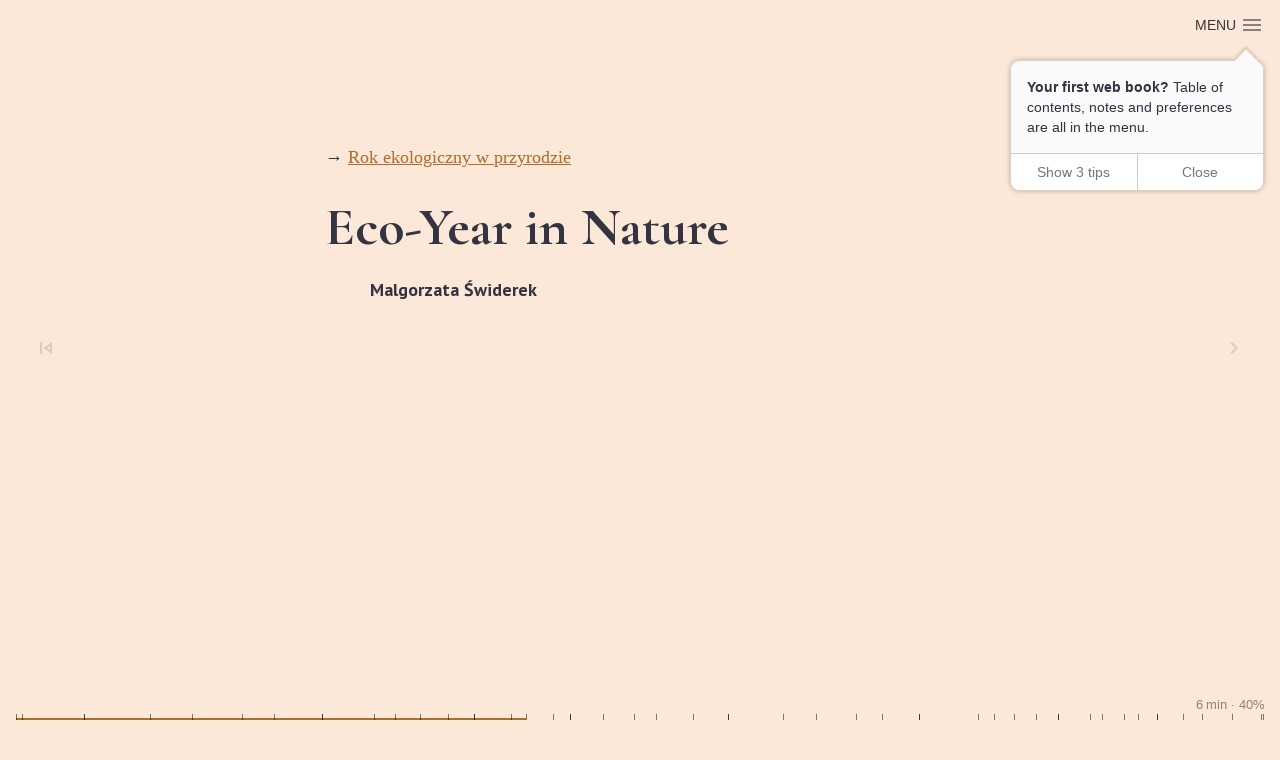

--- FILE ---
content_type: text/html; charset=UTF-8
request_url: https://peehandbook.eu/pl-en-3
body_size: 16551
content:
<!DOCTYPE html>
<html lang="en-US">
  <head>
    <meta charset="utf-8">
    <meta name="viewport" content="width=device-width, initial-scale=1.0, shrink-to-fit=no">
    <meta name="apple-mobile-web-app-title" content="Eco-Year in Nature">
    <meta name="apple-mobile-web-app-capable" content="yes">
    <link rel="preconnect" href="https://fonts.googleapis.com">
    <link rel="preconnect" href="https://fonts.gstatic.com" crossorigin="">
    <link href="https://fonts.googleapis.com/css2?family=Cormorant+Garamond:ital,wght@0,400;0,700;1,400;1,700&amp;family=PT+Sans:ital,wght@0,400;0,700;1,400;1,700&amp;display=swap" rel="stylesheet">
    <title>Eco-Year in Nature</title>
    <link rel="stylesheet" href="./style/style.min.css" media="screen">
    <link rel="index" href="./index.html">
    <link rel="license" href="./license.html">
    <link rel="publication" href="./manifest.json" id="manifest">
    <link rel="about" href="about.html">
    <link rel="prev" href="./pl-en-2.html">
    <link rel="next" href="./pl-en-4.html">
    <meta name="nb-order" content="17">
    <link rel="self" href="pl-en-3.html">
    <meta name="nb-identifier" content="participatory-environmental-education-handbook-2022-1e93bda">
    <meta name="nb-role" content="chapter">
  </head>
  <body class="nb-role-chapter nb-custom-style" data-nb-words="1611" data-nb-chars="10206">
    <nav role="doc-toc">
      <ul class="plain section">
        <li><a href='/in-en'>The Participative Approach in Environmental and Sustainability Education</a>
          <ol class="headings-toc">
            <li><a href='/in-en#introduction'>Introduction</a></li>
            <li><a href='/in-en#sharing-power-with-students-what-does-this-mean'>Sharing Power with Students: What Does This Mean?</a>
              <ol class="headings-toc">
                <li><a href='/in-en#harts-model-of-participation'>Hart’s model of&nbsp;participation</a></li>
                <li><a href='/in-en#too-many-cooks-in-the-kitchen'>Too many cooks in&nbsp;the kitchen</a></li>
                <li><a href='/in-en#brief-limited-participation'>Brief, limited participation</a></li>
                <li><a href='/in-en#students-do-not-always-want-to-be-in-charge'>Students Do&nbsp;Not Always Want To&nbsp;Be&nbsp;in&nbsp;Charge</a></li>
              </ol>
            </li>
            <li><a href='/in-en#why-to-be-participative-is-it-restrictive'>Why to&nbsp;Be&nbsp;Participative? Is&nbsp;It&nbsp;Restrictive?</a>
              <ol class="headings-toc">
                <li><a href='/in-en#non-participation'>Non-participation</a></li>
                <li><a href='/in-en#fake-participation'>Fake participation</a></li>
                <li><a href='/in-en#lost-control'>Lost control</a></li>
                <li><a href='/in-en#what-to-get-from-participative-approach'>What to&nbsp;get from participative approach</a></li>
              </ol>
            </li>
            <li><a href='/in-en#conclusion'>Conclusion</a></li>
            <li><a href='/in-en#references'>References</a></li>
          </ol>
        </li>
        <li><a href='/videos'>Videos</a>
          <ol class="headings-toc">
            <li><a href='/videos#participatory-approach-in-wicklow-democratic-school'>Participatory approach in&nbsp;Wicklow Democratic School</a></li>
            <li><a href='/videos#participatory-approach-in-primary-school-slunovrat'>Participatory approach in&nbsp;Primary School Slunovrat</a></li>
            <li><a href='/videos#contextualization-of-environmental-education-in-terms-of-participation-in-central-europe'>Contextualization of&nbsp;environmental education in&nbsp;terms of&nbsp;participation in&nbsp;Central Europe</a></li>
            <li><a href="videos.html#udział-dzieci-i-młodzieży-w-programach-edukacji-ekologicznej">Udział dzieci i&nbsp;młodzieży w&nbsp;programach edukacji ekologicznej</a></li>
            <li><a href='/videos#participative-approach-to-education--methods-and-principles'>Participative approach to&nbsp;education – methods and principles</a></li>
            <li><a href="videos.html#részvételi-környezeti-nevelés">Részvételi környezeti nevelés</a></li>
            <li><a href="videos.html#jak-být-součástí-environmentální-změny-participace-mladých-v-environmentálním-vzdělávání">Jak být součástí environmentální změny? Participace mladých v&nbsp;environmentálním vzdělávání</a></li>
            <li><a href="videos.html#ako-byť-súčasťou-environmentálnej-zmeny-príklady-participatívnej-environmentálnej-výchovy">Ako byť súčasťou environmentálnej zmeny? Príklady participatívnej environmentálnej výchovy</a></li>
            <li><a href='/videos#climate-lovestory-how-to-communicate-and-engage-people'>Climate (love)story: how to&nbsp;communicate and engage people</a></li>
            <li><a href='/videos#constructive-journalism-as-a-way-of-fair-reporting-about-climate-change'>Constructive journalism as&nbsp;a&nbsp;way of&nbsp;fair reporting about climate change</a></li>
            <li><a href='/videos#participatory-environmental-education-earth-force-and-their-experiences-from-the-united-states'>Participatory Environmental Education: Earth Force and their experiences from the United States</a></li>
          </ol>
        </li>
        <li><a href='/cz'>Czechia</a>
          <ul>
            <li><a href='/cz-en-1'>Those Who Adapt</a>
              <ol class="headings-toc">
                <li><a href='/cz-en-1#the-situation-and-conditions-for-participatory-approaches-in-education-in-the-czech-republic'>The situation and conditions for participatory approaches in&nbsp;education in&nbsp;the Czech Republic</a></li>
                <li><a href='/cz-en-1#methods-and-forms-of-teaching'>Methods and forms of&nbsp;teaching</a></li>
                <li><a href='/cz-en-1#preparation-further-training-and-methodological-support-for-teachers'>Preparation, further training, and methodological support for teachers</a></li>
                <li><a href='/cz-en-1#what-fundamental-parameters-do-we-need-to-change-in-the-czech-republic-in-order-to-develop-participatory-approaches-in-education'>What fundamental parameters do&nbsp;we&nbsp;need to&nbsp;change in&nbsp;the Czech Republic in&nbsp;order to&nbsp;develop participatory approaches in&nbsp;education?</a>
                  <ol class="headings-toc">
                    <li><a href='/cz-en-1#barriers-in-educational-practice'>Barriers in&nbsp;educational practice</a></li>
                  </ol>
                </li>
                <li><a href='/cz-en-1#the-best-and-most-progressive-examples-of-participatory-approaches-in-the-field-of-ee-in-the-czech-republic'>The best and most progressive examples of&nbsp;participatory approaches in&nbsp;the field of&nbsp;EE&nbsp;in&nbsp;the Czech Republic</a></li>
                <li><a href='/cz-en-1#null'>Downloads</a></li>
              </ol>
            </li>
            <li><a href='/cz-en-2'>Participatory Approaches in Environmental Education in the Czech Republic</a>
              <ol class="headings-toc">
                <li><a href='/cz-en-2#presentation-of-the-programme'>Presentation of&nbsp;the Programme</a></li>
                <li><a href='/cz-en-2#the-purpose-and-objectives-of-the-programme-in-the-context-of-participatory-approaches'>The purpose and objectives of&nbsp;the Programme in&nbsp;the context of&nbsp;participatory approaches</a></li>
                <li><a href='/cz-en-2#the-brief-contents-of-the-programme'>The brief contents of&nbsp;the Programme</a></li>
                <li><a href='/cz-en-2#important-pillars-and-ingredients-of-the-programme'>Important pillars and ingredients of&nbsp;the Programme</a></li>
                <li><a href='/cz-en-2#what-were-the-main-success-factors-of-the-project'>What were the main success factors of&nbsp;the Project?</a></li>
                <li><a href='/cz-en-2#which-factors-limited-the-success-of-the-project'>Which factors limited the success of&nbsp;the Project?</a></li>
                <li><a href='/cz-en-2#evaluation-by-teachers'>Evaluation by&nbsp;teachers</a></li>
                <li><a href='/cz-en-2#evaluation-by-students'>Evaluation by&nbsp;students</a></li>
                <li><a href='/cz-en-2#risks-encountered-in-the-implementation-of-the-programme'>Risks encountered in&nbsp;the implementation of&nbsp;the Programme</a>
                  <ol class="headings-toc">
                    <li><a href='/cz-en-2#recommendation'>Recommendation:</a></li>
                    <li><a href='/cz-en-2#recommendation-1'>Recommendation</a></li>
                  </ol>
                </li>
                <li><a href='/cz-en-2#competences-that-the-programme-encouraged-students-development'>Competences that the Programme encouraged students’ development</a></li>
                <li><a href='/cz-en-2#impact-on-the-school-and-the-local-community'>Impact on&nbsp;the school and the local community</a></li>
                <li><a href='/cz-en-2#terminology'>Terminology</a></li>
                <li><a href='/cz-en-2#about-the-programme'>About the Programme</a>
                  <ol class="headings-toc">
                    <li><a href='/cz-en-2#additional-information-resources-for-the-programme'>Additional information resources for the Programme:</a></li>
                  </ol>
                </li>
                <li><a href='/cz-en-2#null'>Downloads</a></li>
              </ol>
            </li>
            <li><a href='/cz-en-3'>The Residential District Is Alive</a>
              <ol class="headings-toc">
                <li><a href='/cz-en-3#the-purposes-and-objectives-of-the-specific-programme-in-the-context-of-participatory-approaches-in-education'>The purposes and objectives of&nbsp;the specific Programme in&nbsp;the context of&nbsp;participatory approaches in&nbsp;education</a></li>
                <li><a href='/cz-en-3#important-pillars-and-ingredients-of-the-programme'>Important pillars and ingredients of&nbsp;the Programme</a>
                  <ol class="headings-toc">
                    <li><a href='/cz-en-3#space'>Space</a></li>
                    <li><a href='/cz-en-3#topics'>Topics</a>
                      <ol class="headings-toc">
                        <li><a href="cz-en-3.html#bird-feeders-cepák-et-voříšek-2002-maršálek-2019">Bird feeders (Cepák et&nbsp;Voříšek, 2002; Maršálek, 2019)</a></li>
                        <li><a href="cz-en-3.html#birdhouses-cepák-et-voříšek-2002-křivan-et-stýblo-2012-maršálek-2018">Birdhouses (Cepák et&nbsp;Voříšek, 2002; Křivan et&nbsp;Stýblo, 2012; Maršálek, 2018)</a></li>
                        <li><a href="cz-en-3.html#the-insect-hotel-křivan-et-stýblo-2012-maršálek-2020">The Insect Hotel (Křivan et&nbsp;Stýblo, 2012; Maršálek, 2020):</a></li>
                      </ol>
                    </li>
                    <li><a href='/cz-en-3#participation'>Participation</a></li>
                  </ol>
                </li>
                <li><a href='/cz-en-3#risks-encountered-in-the-implementation-of-the-programme'>Risks encountered in&nbsp;the implementation of&nbsp;the Programme</a></li>
                <li><a href='/cz-en-3#concrete-impacts-on-students-competences'>Concrete impacts on&nbsp;students’ competences</a></li>
                <li><a href='/cz-en-3#impact-on-the-school-and-the-local-community'>Impact on&nbsp;the school and the local community</a></li>
                <li><a href='/cz-en-3#references'>References</a></li>
                <li><a href='/cz-en-3#null'>Downloads</a></li>
              </ol>
            </li>
            <li><a href='/cz-en-4'>The International Ecoschool Programme</a>
              <ol class="headings-toc">
                <li><a href='/cz-en-4#what-can-you-learn-about-the-ecoschool'>What can you learn about the EcoSchool?</a></li>
                <li><a href='/cz-en-4#often-all-it-takes-is-trust'>Often, all it&nbsp;takes is&nbsp;trust</a></li>
                <li><a href='/cz-en-4#the-road-to-the-ecoschool-from-rio-to-the-world-the-story-of-the-ecoschool'>The road to&nbsp;the EcoSchool: from Rio to&nbsp;the world, the story of&nbsp;the EcoSchool</a></li>
                <li><a href='/cz-en-4#the-seven-step-methodology-as-the-essence-of-eco-school'>The Seven-Step Methodology as&nbsp;the essence of&nbsp;Eco-School</a></li>
                <li><a href='/cz-en-4#long-distance-running'>Long distance running</a></li>
                <li><a href='/cz-en-4#risks-encountered-in-the-implementation-of-the-programme'>Risks encountered in&nbsp;the implementation of&nbsp;the programme</a></li>
                <li><a href='/cz-en-4#the-concrete-impact-on-students-competences'>The concrete impact on&nbsp;students’ competences</a></li>
                <li><a href='/cz-en-4#impact-on-the-school-and-the-local-community'>Impact on&nbsp;the school and the local community</a></li>
                <li><a href='/cz-en-4#sample-description-of-the-mini-project-implementation'>Sample description of&nbsp;the mini-project implementation</a>
                  <ol class="headings-toc">
                    <li><a href='/cz-en-4#what-did-we-want-to-achieve'>What did we&nbsp;want to&nbsp;achieve?</a></li>
                    <li><a href='/cz-en-4#step-by-step-implementation'>Step-by-step implementation</a></li>
                    <li><a href='/cz-en-4#what-are-we-proud-of'>What are we&nbsp;proud of?</a></li>
                    <li><a href='/cz-en-4#the-educators-view'>The educator’s&nbsp;view</a></li>
                  </ol>
                </li>
                <li><a href='/cz-en-4#research-used'>Research used</a></li>
                <li><a href='/cz-en-4#null'>Downloads</a></li>
              </ol>
            </li>
            <li><a href='/cz-en-5'>School For Sustainable Living</a>
              <ol class="headings-toc">
                <li><a href='/cz-en-5#what-you-can-learn-about-the-programme'>What you can learn about the Programme</a></li>
                <li><a href='/cz-en-5#programme-sub-objectives'>Programme sub-objectives</a></li>
                <li><a href='/cz-en-5#eight-points-that-have-worked-well-for-us-when-communicating-with-teachers-about-the-programm'>Eight points that have worked well for us&nbsp;when communicating with teachers about the Programm</a>
                  <ol class="headings-toc">
                    <li><a href='/cz-en-5#2-small-solutions-are-fine'>2. Small solutions are fine</a></li>
                    <li><a href='/cz-en-5#3-good-methodology'>3. Good methodology</a></li>
                    <li><a href='/cz-en-5#4-reliably-successful-facilitation-techniques-and-forms'>4. Reliably successful facilitation techniques and forms</a></li>
                    <li><a href='/cz-en-5#5-trained-consultants'>5. Trained consultants</a></li>
                    <li><a href='/cz-en-5#6-ongoing-student-and-teacher-sharing-meetings'>6. Ongoing student and teacher sharing meetings</a></li>
                    <li><a href='/cz-en-5#7-final-celebration'>7. Final celebration</a></li>
                    <li><a href='/cz-en-5#8-necessary-reflection'>8. Necessary reflection</a></li>
                    <li><a href='/cz-en-5#risk-situations-that-teachers-face-in-the-programme-and-how-to-prevent-them'>Risk situations that teachers face in&nbsp;the Programme and how to&nbsp;prevent them</a></li>
                  </ol>
                </li>
                <li><a href='/cz-en-5#teachers-see-the-benefits-of-the-programme-for-students-in-three-areas'>Teachers see the benefits of&nbsp;the Programme for students in&nbsp;three areas:</a></li>
                <li><a href='/cz-en-5#null'>Downloads</a></li>
              </ol>
            </li>
            <li><a href='/cz'>Articles in Czech</a>
              <ul>
                <li><a href='/cz-cs-1'>Adapťáci</a>
                  <ol class="headings-toc">
                    <li><a href="cz-cs-1.html#situace-a-podmínky-pro-participativní-přístupy-ve-vzdělávání-v-čr">Situace a&nbsp;podmínky pro participativní přístupy ve&nbsp;vzdělávání v&nbsp;ČR</a></li>
                    <li><a href="cz-cs-1.html#metody-a-formy-výuky">Metody a&nbsp;formy výuky</a></li>
                    <li><a href="cz-cs-1.html#příprava-další-vzdělávání-a-metodická-podpora-pedagogů">Příprava, další vzdělávání a&nbsp;metodická podpora pedagogů</a></li>
                    <li><a href="cz-cs-1.html#jaké-zásadní-parametry-musíme-v-čr-změnit-abychom-mohli-rozvíjet-participativní-přístupy-ve-vzdělávání">Jaké zásadní parametry musíme v&nbsp;ČR&nbsp;změnit, abychom mohli rozvíjet participativní přístupy ve&nbsp;vzdělávání?</a>
                      <ol class="headings-toc">
                        <li><a href="cz-cs-1.html#bariéry-ve-vzdělávací-praxi">Bariéry ve&nbsp;vzdělávací praxi</a></li>
                      </ol>
                    </li>
                    <li><a href="cz-cs-1.html#nejlepší-a-nejprogresivnější-příklady-participativních-přístupů-v-oblasti-ev-v-čr">Nejlepší a&nbsp;nejprogresivnější příklady participativních přístupů v&nbsp;oblasti EV&nbsp;v&nbsp;ČR</a></li>
                    <li><a href='/cz-cs-1#null'>Ke stažení</a></li>
                  </ol>
                </li>
                <li><a href='/cz-cs-2'>Participativní přístupy v environmentální výchově v ČR</a>
                  <ol class="headings-toc">
                    <li><a href="cz-cs-2.html#představení-programu">Představení programu</a></li>
                    <li><a href="cz-cs-2.html#účel-a-cíle-programu-v-kontextu-participativních-přístupů">Účel a&nbsp;cíle programu v&nbsp;kontextu participativních přístupů</a></li>
                    <li><a href="cz-cs-2.html#stručný-obsah-projektu">Stručný obsah projektu</a></li>
                    <li><a href="cz-cs-2.html#důležité-pilíře-a-ingredience-programu">Důležité pilíře a&nbsp;ingredience programu</a></li>
                    <li><a href="cz-cs-2.html#jaké-byly-hlavní-faktory-úspěšnosti-projektu">Jaké byly hlavní faktory úspěšnosti projektu?</a></li>
                    <li><a href="cz-cs-2.html#faktory-limitující-projekt">Faktory limitující projekt</a></li>
                    <li><a href="cz-cs-2.html#hodnocení-ze-strany-učitelek">Hodnocení ze&nbsp;strany učitelek</a></li>
                    <li><a href="cz-cs-2.html#hodnocení-ze-strany-žáků">Hodnocení ze&nbsp;strany žáků</a></li>
                    <li><a href="cz-cs-2.html#rizika-která-se-vyskytla-při-realizaci-programu">Rizika, která se&nbsp;vyskytla při realizaci programu</a>
                      <ol class="headings-toc">
                        <li><a href="cz-cs-2.html#doporučení">Doporučení:</a></li>
                        <li><a href="cz-cs-2.html#doporučení-1">Doporučení:</a></li>
                      </ol>
                    </li>
                    <li><a href="cz-cs-2.html#kompetence-které-program-pomohl-u-žáků-a-studentů-rozvinout">Kompetence, které program pomohl u&nbsp;žáků a&nbsp;studentů rozvinout</a></li>
                    <li><a href="cz-cs-2.html#dopad-na-školu-místní-komunitu">Dopad na&nbsp;školu, místní komunitu</a></li>
                    <li><a href='/cz-cs-2#terminologie'>Terminologie</a></li>
                    <li><a href="cz-cs-2.html#závěrem">Závěrem</a>
                      <ol class="headings-toc">
                        <li><a href="cz-cs-2.html#další-informační-zdroje-k-programu">Další informační zdroje k&nbsp;programu:</a></li>
                      </ol>
                    </li>
                    <li><a href='/cz-cs-2#null'>Ke stažení</a></li>
                  </ol>
                </li>
                <li><a href='/cz-cs-3'>Sídliště žije</a>
                  <ol class="headings-toc">
                    <li><a href="cz-cs-3.html#účel-a-cíle-specifického-programu-v-kontextu-participativních-přístupů">Účel a&nbsp;cíle specifického programu v&nbsp;kontextu participativních přístupů</a></li>
                    <li><a href="cz-cs-3.html#důležité-pilíře-a-ingredience-daného-programu">Důležité pilíře a&nbsp;ingredience daného programu</a>
                      <ol class="headings-toc">
                        <li><a href='/cz-cs-3#prostor'>Prostor</a></li>
                        <li><a href="cz-cs-3.html#témata">Témata</a>
                          <ol class="headings-toc">
                            <li><a href="cz-cs-3.html#ptačí-krmítko-cepák-et-voříšek-2002-maršálek-2019">Ptačí krmítko (Cepák et&nbsp;Voříšek, 2002; Maršálek, 2019)</a></li>
                            <li><a href="cz-cs-3.html#ptačí-budka-cepák-et-voříšek-2002-křivan-et-stýblo-2012-maršálek-2018">Ptačí budka (Cepák et&nbsp;Voříšek, 2002; Křivan et&nbsp;Stýblo, 2012; Maršálek, 2018)</a></li>
                            <li><a href="cz-cs-3.html#hmyzí-hotel-křivan-et-stýblo-2012-maršálek-2020">Hmyzí hotel (Křivan et&nbsp;Stýblo, 2012; Maršálek, 2020):</a></li>
                          </ol>
                        </li>
                        <li><a href='/cz-cs-3#participace'>Participace</a></li>
                      </ol>
                    </li>
                    <li><a href="cz-cs-3.html#rizika-která-se-při-realizaci-programu-vyskytla">Rizika, která se&nbsp;při realizaci programu vyskytla</a></li>
                    <li><a href="cz-cs-3.html#konkrétní-dopad-na-kompetence-žáků-a-studentů">Konkrétní dopad na&nbsp;kompetence žáků a&nbsp;studentů</a></li>
                    <li><a href="cz-cs-3.html#dopad-na-školu-místní-komunitu">Dopad na&nbsp;školu, místní komunitu</a></li>
                    <li><a href="cz-cs-3.html#použitá-literatura">Použitá literatura</a></li>
                    <li><a href='/cz-cs-3#null'>Ke stažení</a></li>
                  </ol>
                </li>
                <li><a href='/cz-cs-4'>Mezinárodní program Ekoškola</a>
                  <ol class="headings-toc">
                    <li><a href="cz-cs-4.html#představení-programu">Představení programu</a></li>
                    <li><a href="cz-cs-4.html#co-se-o-ekoškole-dozvíte">Co se&nbsp;o&nbsp;Ekoškole dozvíte?</a></li>
                    <li><a href="cz-cs-4.html#často-stačí-jen-důvěra">Často stačí jen důvěra</a></li>
                    <li><a href="cz-cs-4.html#cesta-k-ekoškole">Cesta k&nbsp;Ekoškole</a></li>
                    <li><a href="cz-cs-4.html#sedm-kroků-jako-esence-ekoškoly">Sedm kroků jako esence Ekoškoly</a></li>
                    <li><a href="cz-cs-4.html#běh-na-dlouhou-trať">Běh na&nbsp;dlouhou trať</a></li>
                    <li><a href="cz-cs-4.html#rizika-která-se-vyskytla-při-realizaci-programu">Rizika, která se&nbsp;vyskytla při realizaci programu</a></li>
                    <li><a href="cz-cs-4.html#konkrétní-dopad-na-kompetence-žáků">Konkrétní dopad na&nbsp;kompetence žáků</a></li>
                    <li><a href="cz-cs-4.html#dopad-na-školu-místní-komunitu">Dopad na&nbsp;školu, místní komunitu</a></li>
                    <li><a href="cz-cs-4.html#ukázkový-popis-realizace-miniprojektu">Ukázkový popis realizace miniprojektu</a>
                      <ol class="headings-toc">
                        <li><a href="cz-cs-4.html#čeho-jsme-chtěli-dosáhnout">Čeho jsme chtěli dosáhnout?</a></li>
                        <li><a href='/cz-cs-4#realizace-krok-za-krokem'>Realizace krok za&nbsp;krokem</a></li>
                        <li><a href="cz-cs-4.html#na-co-jsme-pyšní">Na co&nbsp;jsme pyšní?</a></li>
                        <li><a href='/cz-cs-4#pohled-pedagoga'>Pohled pedagoga</a></li>
                      </ol>
                    </li>
                    <li><a href="cz-cs-4.html#použité-výzkumy">Použité výzkumy</a></li>
                    <li><a href='/cz-cs-4#null'>Ke stažení</a></li>
                  </ol>
                </li>
                <li><a href='/cz-cs-5'>Škola pro udržitelný život</a>
                  <ol class="headings-toc">
                    <li><a href="cz-cs-5.html#co-se-o-programu-dozvíte">Co se&nbsp;o&nbsp;programu dozvíte</a>
                      <ol class="headings-toc">
                        <li><a href="cz-cs-5.html#dílčí-cíle-programu">Dílčí cíle programu</a></li>
                      </ol>
                    </li>
                    <li><a href="cz-cs-5.html#8-bodů-které-se-nám-osvědčily-při-komunikaci-o-programu-s-učiteli">8 bodů, které se&nbsp;nám osvědčily při komunikaci o&nbsp;programu s&nbsp;učiteli</a>
                      <ol class="headings-toc">
                        <li><a href="cz-cs-5.html#1-příklady-dobré-praxe-a-sdílení-mezi-učiteli-i-žáky">1. Příklady dobré praxe a&nbsp;sdílení mezi učiteli i&nbsp;žáky</a></li>
                        <li><a href="cz-cs-5.html#2-malá-řešení-jsou-v-pořádku">2. Malá řešení jsou v&nbsp;pořádku</a></li>
                        <li><a href="cz-cs-5.html#3-dobrá-metodika">3. Dobrá metodika</a></li>
                        <li><a href="cz-cs-5.html#4-ověřené-facilitační-techniky-a-formy">4. Ověřené facilitační techniky a&nbsp;formy</a></li>
                        <li><a href="cz-cs-5.html#5-proškolený-konzultant">5. Proškolený konzultant</a></li>
                        <li><a href="cz-cs-5.html#6-průběžná-sdílecí-setkání-žáků-i-učitelů">6. Průběžná sdílecí setkání žáků i&nbsp;učitelů</a></li>
                        <li><a href="cz-cs-5.html#7-závěrečná-oslava">7. Závěrečná oslava</a></li>
                        <li><a href="cz-cs-5.html#8-nezbytná-reflexe">8. Nezbytná reflexe</a></li>
                      </ol>
                    </li>
                    <li><a href="cz-cs-5.html#rizikové-situace-se-kterými-se-v-programu-učitelé-potýkají-a-jak-jim-předcházet">Rizikové situace, se&nbsp;kterými se&nbsp;v&nbsp;programu učitelé potýkají, a&nbsp;jak jim předcházet:</a></li>
                    <li><a href="cz-cs-5.html#evaluace-programu-provedená-v-roce-2018-ukázala-že">Evaluace programu provedená v&nbsp;roce 2018 ukázala, že:</a>
                      <ol class="headings-toc">
                        <li><a href="cz-cs-5.html#přínos-programu-pro-žáky-vidí-učitelé-ve-třech-oblastech">Přínos programu pro žáky vidí učitelé ve&nbsp;třech oblastech:</a></li>
                      </ol>
                    </li>
                    <li><a href='/cz-cs-5#null'>Ke stažení</a></li>
                  </ol>
                </li>
              </ul>
            </li>
          </ul>
        </li>
        <li><a href='/hu'>Hungary</a>
          <ul>
            <li><a href='/hu-en-1'>The situation of participatory EE in Hungary</a>
              <ol class="headings-toc">
                <li><a href='/hu-en-1#1-general-information'>1. General information</a></li>
                <li><a href='/hu-en-1#2-the-situation-of-environmental-education-in-hungary'>2. The situation of&nbsp;environmental education in&nbsp;Hungary</a>
                  <ol class="headings-toc">
                    <li><a href='/hu-en-1#21-the-historical-roots-of-environmental-education-in-hungary'>2.1. The historical roots of&nbsp;environmental education in&nbsp;Hungary</a></li>
                    <li><a href='/hu-en-1#22-the-environmental-education-today'>2.2. The environmental education today</a></li>
                    <li><a href='/hu-en-1#23-limitations-and-risks'>2.3. Limitations and risks</a></li>
                  </ol>
                </li>
                <li><a href='/hu-en-1#3-possibilities-of-participatory-environmental-education-in-hungary'>3. Possibilities of&nbsp;participatory environmental education in&nbsp;Hungary</a>
                  <ol class="headings-toc">
                    <li><a href='/hu-en-1#31-raising-awareness-of-participatory-education-among-environmental-educators'>3.1. Raising awareness of&nbsp;participatory education among environmental educators</a></li>
                    <li><a href='/hu-en-1#32-opportunities-in-education-at-isced-0-3-levels'>3.2. Opportunities in&nbsp;education at&nbsp;ISCED 0-3 levels</a></li>
                    <li><a href='/hu-en-1#33-opportunities-for-participatory-environmental-education-in-higher-education'>3.3. Opportunities for participatory environmental education in&nbsp;higher education</a></li>
                    <li><a href='/hu-en-1#34-citizen-and-social-initiatives-in-the-field-of-participatory-environmental-education'>3.4. Citizen and social initiatives in&nbsp;the field of&nbsp;participatory environmental education</a></li>
                    <li><a href='/hu-en-1#35-decisive-parameters-in-which-change-is-necessary-for-development'>3.5 Decisive parameters in&nbsp;which change is&nbsp;necessary for development</a></li>
                  </ol>
                </li>
                <li><a href='/hu-en-1#4-best-practices-leading-examples'>4. Best practices, leading examples</a>
                  <ol class="headings-toc">
                    <li><a href='/hu-en-1#41-key-partners-and-actors-of-participatory-environmental-education'>4.1. Key partners and actors of&nbsp;participatory environmental education</a></li>
                    <li><a href='/hu-en-1#42-best-practices'>4.2. Best practices</a>
                      <ol class="headings-toc">
                        <li><a href='/hu-en-1#river-monitoring-program---green-heart-movement'>River monitoring program — Green Heart Movement</a></li>
                        <li><a href="hu-en-1.html#vadonleső-wilderness-watch-program">Vadonleső (Wilderness Watch) Program</a></li>
                        <li><a href='/hu-en-1#vegetation-based-naturalness-measurer'>Vegetation-based Naturalness Measurer</a></li>
                        <li><a href='/hu-en-1#traces-of-life-action'>Traces of&nbsp;Life Action</a></li>
                      </ol>
                    </li>
                    <li><a href='/hu-en-1#working-groups-meetings-conferences'>Working groups, meetings, conferences</a>
                      <ol class="headings-toc">
                        <li><a href='/hu-en-1#regular-meetings-with-national-significance'>Regular meetings with national significance</a></li>
                      </ol>
                    </li>
                  </ol>
                </li>
              </ol>
            </li>
            <li><a href='/hu-en-2'>River Monitoring Programme - Green Heart Movement</a>
              <ol class="headings-toc">
                <li><a href='/hu-en-2#what-the-reader-will-learn'>What the reader will learn</a></li>
                <li><a href='/hu-en-2#purpose-and-objectives-of-the-programme-in-the-context-of-participatory-approaches'>Purpose and objectives of&nbsp;the Programme in&nbsp;the context of&nbsp;participatory approaches</a>
                  <ol class="headings-toc">
                    <li><a href='/hu-en-2#technical-terms'>Technical terms</a></li>
                  </ol>
                </li>
                <li><a href='/hu-en-2#important-pillars-and-ingredients-of-the-programme'>Important pillars and ingredients of&nbsp;the Programme</a></li>
                <li><a href='/hu-en-2#risks-encountered-during-the-implementation-of-the-programme'>Risks encountered during the implementation of&nbsp;the Programme</a></li>
                <li><a href='/hu-en-2#impact-on-pupils-students-competencies'>Impact on&nbsp;pupils’, students’ competencies</a></li>
                <li><a href='/hu-en-2#student-quotes'>Student quotes</a></li>
                <li><a href='/hu-en-2#impacts-on-the-class-school-and-local-community'>Impacts on&nbsp;the class, school and local community</a></li>
                <li><a href='/hu-en-2#null'>Downloads</a></li>
              </ol>
            </li>
            <li><a href='/hu-en-3'>How natural is our environment?</a>
              <ol class="headings-toc">
                <li><a href='/hu-en-3#specification-of-what-the-reader-will-learn-from-the-chapter'>Specification of&nbsp;what the reader will learn from the chapter</a></li>
                <li><a href='/hu-en-3#purpose-and-objectives-of-the-specific-programme-in-the-context-of-participatory-approaches'>Purpose and objectives of&nbsp;the specific programme in&nbsp;the context of&nbsp;participatory approaches</a></li>
                <li><a href='/hu-en-3#terminology---explanation-of-terms'>Terminology — Explanation of&nbsp;Terms</a></li>
                <li><a href='/hu-en-3#important-pillars-and-ingredients-of-the-specific-programme'>Important pillars and ingredients of&nbsp;the specific programme</a></li>
                <li><a href='/hu-en-3#risks-encountered-during-the-implementation-of-the-specific-programme'>Risks encountered during the implementation of&nbsp;the specific programme</a></li>
                <li><a href='/hu-en-3#impact-on-pupils-students-competences'>Impact on&nbsp;pupils’, students’ competences</a></li>
                <li><a href='/hu-en-3#quotes-from-students'>Quotes from students</a></li>
                <li><a href='/hu-en-3#impact-on-the-class-the-school-the-local-community'>Impact on&nbsp;the class, the school, the local community</a></li>
                <li><a href='/hu-en-3#null'>Downloads</a></li>
              </ol>
            </li>
            <li><a href='/hu-en-4'>Traces of Life Action</a>
              <ol class="headings-toc">
                <li><a href='/hu-en-4#specification-of-what-the-reader-will-learn'>Specification of&nbsp;what the reader will learn</a></li>
                <li><a href='/hu-en-4#purpose-and-objectives-of-the-specific-programme-in-the-context-of-participative-approaches'>Purpose and objectives of&nbsp;the specific programme in&nbsp;the context of&nbsp;participative approaches</a></li>
                <li><a href='/hu-en-4#terminology'>Terminology</a></li>
                <li><a href='/hu-en-4#important-pillars-and-ingredients-of-the-specific-program'>Important pillars and ingredients of&nbsp;the specific program</a></li>
                <li><a href='/hu-en-4#risks-encountered-during-the-implementation-of-the-specific'>Risks encountered during the implementation of&nbsp;the specific</a></li>
                <li><a href='/hu-en-4#impact-on-pupils-students-competencies'>Impact on&nbsp;pupils, students’ competencies</a></li>
                <li><a href='/hu-en-4#impact-on-the-class-school-local-community'>Impact on&nbsp;the class, school, local community</a></li>
                <li><a href='/hu-en-4#further-sources'>Further sources</a></li>
                <li><a href='/hu-en-4#null'>Downloads</a></li>
              </ol>
            </li>
            <li><a href='/hu-en-5'>Wilderness Watch Programme in Hungary</a>
              <ol class="headings-toc">
                <li><a href='/hu-en-5#key-words'>Key words</a></li>
                <li><a href='/hu-en-5#introduction-of-the-programme-topic-issue-by-a-quote-from-the-teacher-student-lecturer'>Introduction of&nbsp;the programme, topic, issue by&nbsp;a&nbsp;quote from the teacher, student, lecturer</a></li>
                <li><a href='/hu-en-5#a-photo-of-the-application'>A photo of&nbsp;the application</a></li>
                <li><a href='/hu-en-5#specification-of-what-the-reader-will-learn'>Specification of&nbsp;what the reader will learn</a></li>
                <li><a href='/hu-en-5#purpose-and-objectives-of-the-specific-programme-in-the-context-oparticipative-approaches'>Purpose and objectives of&nbsp;the specific programme in&nbsp;the context oparticipative approaches</a></li>
                <li><a href='/hu-en-5#important-pillars-and-ingredients-of-the-specific-program'>Important pillars and ingredients of&nbsp;the specific program:</a></li>
                <li><a href='/hu-en-5#risks-encountered-during-the-implementation-of-the-specific-program'>Risks encountered during the implementation of&nbsp;the specific program</a></li>
                <li><a href='/hu-en-5#impact-on-pupils-students-competencies'>Impact on&nbsp;pupils‘, students’ competencies</a></li>
                <li><a href='/hu-en-5#quotes-from-students'>Quotes from students</a></li>
                <li><a href='/hu-en-5#impact-on-the-class-school-local-community'>Impact on&nbsp;the class, school, local community</a></li>
                <li><a href='/hu-en-5#null'>Downloads</a></li>
              </ol>
            </li>
            <li><a href='/hu'>Articles in Hungarian</a>
              <ul>
                <li><a href='/hu-hu-1'>A részvételi környezeti nevelés helyzete Magyarországon</a>
                  <ol class="headings-toc">
                    <li><a href="hu-hu-1.html#1-általános-információk">1. Általános információk</a></li>
                    <li><a href="hu-hu-1.html#2-a-környezeti-nevelés-helyzete-magyarországon">2. A&nbsp;környezeti nevelés helyzete Magyarországon</a>
                      <ol class="headings-toc">
                        <li><a href="hu-hu-1.html#21-a-környezeti-nevelés-történeti-gyökerei-magyarországon">2.1. A&nbsp;környezeti nevelés történeti gyökerei Magyarországon</a></li>
                        <li><a href="hu-hu-1.html#22-a-környezeti-nevelés-ma">2.2. A&nbsp;környezeti nevelés ma</a></li>
                        <li><a href="hu-hu-1.html#23-korlátok-és-kockázatok">2.3. Korlátok és&nbsp;kockázatok</a></li>
                      </ol>
                    </li>
                    <li><a href="hu-hu-1.html#3-a-részvételi-környezeti-nevelés-lehetőségei-magyarországon">3. A&nbsp;részvételi környezeti nevelés lehetőségei Magyarországon</a>
                      <ol class="headings-toc">
                        <li><a href="hu-hu-1.html#31-részvételi-nevelés-tudatosodása-a-környezeti-nevelők-körében">3.1. Részvételi nevelés tudatosodása a&nbsp;környezeti nevelők körében</a></li>
                        <li><a href="hu-hu-1.html#32-lehetőségek-az-oktatásban-isced-0-3-szinten">3.2. Lehetőségek az&nbsp;oktatásban ISCED 0-3 szinten</a></li>
                        <li><a href="hu-hu-1.html#33-a-részvételi-környezeti-nevelés-lehetőségei-a-felsőoktatásban">3.3. A&nbsp;részvételi környezeti nevelés lehetőségei a&nbsp;felsőoktatásban</a></li>
                        <li><a href="hu-hu-1.html#34-lakossági-és-társadalmi-kezdeményezések-a-részvételi-környezeti-nevelés-terén">3.4. Lakossági és&nbsp;társadalmi kezdeményezések a&nbsp;részvételi környezeti nevelés terén</a></li>
                        <li><a href="hu-hu-1.html#35-döntő-paraméterek-amelyekben-változtatás-szükséges-a-fejlődéshez">3.5 Döntő paraméterek, amelyekben változtatás szükséges a&nbsp;fejlődéshez</a></li>
                      </ol>
                    </li>
                    <li><a href="hu-hu-1.html#4-jó-gyakorlatok-előremutató-példák">4. Jó&nbsp;gyakorlatok, előremutató példák</a>
                      <ol class="headings-toc">
                        <li><a href="hu-hu-1.html#41-a-részvételi-környezeti-nevelés-kulcsfontosságú-partnerei-és-szereplői">4.1. A&nbsp;részvételi környezeti nevelés kulcsfontosságú partnerei és&nbsp;szereplői</a></li>
                        <li><a href="hu-hu-1.html#42-jó-gyakorlatok">4.2. Jó&nbsp;gyakorlatok</a>
                          <ol class="headings-toc">
                            <li><a href="hu-hu-1.html#folyófigyelő-program-zöld-szív">Folyófigyelő program Zöld Szív</a></li>
                            <li><a href="hu-hu-1.html#vadonleső-program">Vadonleső program</a></li>
                            <li><a href="hu-hu-1.html#növényzetalapú-terepi-természetességmérés-a-környezeti-nevelésben">Növényzetalapú terepi természetességmérés a&nbsp;környezeti nevelésben</a></li>
                            <li><a href="hu-hu-1.html#életjelek-akció">Életjelek Akció</a></li>
                          </ol>
                        </li>
                        <li><a href="hu-hu-1.html#munkacsoportok-találkozók-konferenciák-a-témában">Munkacsoportok, találkozók, konferenciák a&nbsp;témában</a>
                          <ol class="headings-toc">
                            <li><a href="hu-hu-1.html#országos-jelentőségű-rendszeres-találkozók">Országos jelentőségű rendszeres találkozók</a></li>
                          </ol>
                        </li>
                      </ol>
                    </li>
                  </ol>
                </li>
                <li><a href='/hu-hu-2'>A Zöld Szív folyófigyelő hálózata</a>
                  <ol class="headings-toc">
                    <li><a href="hu-hu-2.html#annak-részletezése-hogy-az-olvasó-mit-fog-megtudni-a-fejezetből">Annak részletezése, hogy az&nbsp;olvasó mit fog megtudni a&nbsp;fejezetből</a></li>
                    <li><a href="hu-hu-2.html#a-program-szándéka-és-célja-a-részvételi-környezeti-nevelés-összefüggésében">A program szándéka és&nbsp;célja a&nbsp;részvételi környezeti nevelés összefüggésében</a>
                      <ol class="headings-toc">
                        <li><a href="hu-hu-2.html#szakkifejezések-magyarázata">Szakkifejezések magyarázata</a></li>
                      </ol>
                    </li>
                    <li><a href="hu-hu-2.html#a-program-fontos-sarokkövei-és-alkotóelemei">A program fontos sarokkövei és&nbsp;alkotóelemei</a>
                      <ol class="headings-toc">
                        <li><a href="hu-hu-2.html#a-program-létrejöttének-története">A program létrejöttének története</a></li>
                      </ol>
                    </li>
                    <li><a href="hu-hu-2.html#a-program-végzése-során-fellépő-lehetséges-kockázatok">A program végzése során fellépő (lehetséges) kockázatok</a></li>
                    <li><a href="hu-hu-2.html#a-tanulók-diákok-kompetenciáit-érő-hatások">A tanulók, diákok kompetenciáit érő hatások</a></li>
                    <li><a href="hu-hu-2.html#idézetek-diákoktól">Idézetek diákoktól</a></li>
                    <li><a href="hu-hu-2.html#az-osztályra-az-iskolára-és-a-helyi-közösségre-gyakorolt-hatások">Az osztályra, az&nbsp;iskolára és&nbsp;a&nbsp;helyi közösségre gyakorolt hatások</a></li>
                    <li><a href='/hu-hu-2#null'>Letöltés</a></li>
                  </ol>
                </li>
                <li><a href='/hu-hu-3'>Milyen természetes a környezetünk?</a>
                  <ol class="headings-toc">
                    <li><a href="hu-hu-3.html#annak-részletezése-hogy-az-olvasó-mit-fog-megtudni-a-fejezetből">Annak részletezése, hogy az&nbsp;olvasó mit fog megtudni a&nbsp;fejezetből</a></li>
                    <li><a href="hu-hu-3.html#a-konkrét-program-szándéka-és-célja-a-részvételi-környezeti-nevelés-összefüggésében">A konkrét program szándéka és&nbsp;célja a&nbsp;részvételi környezeti nevelés összefüggésében</a></li>
                    <li><a href="hu-hu-3.html#terminology--szakkifejezések-magyarázata">Terminology – szakkifejezések magyarázata</a></li>
                    <li><a href="hu-hu-3.html#a-konkrét-program-fontos-sarokkövei-és-alkotóelemei">A konkrét program fontos sarokkövei és&nbsp;alkotóelemei</a></li>
                    <li><a href="hu-hu-3.html#a-konkrét-program-végzése-során-fellépő-lehetséges-kockázatok">A konkrét program végzése során fellépő (lehetséges) kockázatok</a></li>
                    <li><a href="hu-hu-3.html#a-tanulók-diákok-kompetenciáit-érő-hatások">A tanulók, diákok kompetenciáit érő hatások</a></li>
                    <li><a href="hu-hu-3.html#idézetek-diákoktól">Idézetek diákoktól</a></li>
                    <li><a href="hu-hu-3.html#az-osztályra-az-iskolára-és-a-helyi-közösségre-gyakorolt-hatások">Az osztályra, az&nbsp;iskolára és&nbsp;a&nbsp;helyi közösségre gyakorolt hatások</a></li>
                    <li><a href='/hu-hu-3#null'>Letöltés</a></li>
                  </ol>
                </li>
                <li><a href='/hu-hu-4'>Életjelek Akció – Közös munka a fotómegosztástól a helyi Natura 2000-ig</a>
                  <ol class="headings-toc">
                    <li><a href="hu-hu-4.html#annak-részletezése-hogy-az-olvasó-mit-fog-megtudni-a-fejezetből">Annak részletezése, hogy az&nbsp;olvasó mit fog megtudni a&nbsp;fejezetből</a></li>
                    <li><a href="hu-hu-4.html#a-program-szándéka-és-célja-a-részvételi-környezeti-nevelés-kontextusában">A program szándéka és&nbsp;célja a&nbsp;részvételi környezeti nevelés kontextusában</a></li>
                    <li><a href="hu-hu-4.html#szakkifejezések-magyarázata">Szakkifejezések magyarázata</a></li>
                    <li><a href="hu-hu-4.html#a-konkrét-program-fontos-sarokkövei-és-alkotóelemei">A konkrét program fontos sarokkövei és&nbsp;alkotóelemei</a></li>
                    <li><a href="hu-hu-4.html#a-program-végzése-során-fellépő-lehetséges-kockázatok">A program végzése során fellépő (lehetséges) kockázatok</a></li>
                    <li><a href="hu-hu-4.html#a-tanulók-diákok-kompetenciáit-érő-hatások">A tanulók, diákok kompetenciáit érő hatások</a></li>
                    <li><a href="hu-hu-4.html#az-osztályra-az-iskolára-és-a-helyi-közösségre-gyakorolt-hatások">Az osztályra, az&nbsp;iskolára és&nbsp;a&nbsp;helyi közösségre gyakorolt hatások</a></li>
                    <li><a href="hu-hu-4.html#további-források">További források</a></li>
                    <li><a href='/hu-hu-4#null'>Letöltés</a></li>
                  </ol>
                </li>
                <li><a href='/hu-hu-5'>Vadonleső Program Magyarországon</a>
                  <ol class="headings-toc">
                    <li><a href='/hu-hu-5#kulcsszavak'>Kulcsszavak</a></li>
                    <li><a href="hu-hu-5.html#a-program-a-téma-az-ügy-bemutatása-egy-tanártól-diáktól-előadótól-származó-idézet-segítségével">A program, a&nbsp;téma, az&nbsp;ügy bemutatása egy tanártól, diáktól, előadótól származó idézet segítségével</a></li>
                    <li><a href="hu-hu-5.html#egy-fotó-a-program-alkalmazásáról">Egy fotó a&nbsp;program alkalmazásáról</a></li>
                    <li><a href="hu-hu-5.html#annak-részletezése-hogy-az-olvasó-mit-fog-megtudni-a-fejezetből">Annak részletezése, hogy az&nbsp;olvasó mit fog megtudni a&nbsp;fejezetből</a></li>
                    <li><a href="hu-hu-5.html#a-konkrét-program-szándéka-és-célja-a-részvételi-környezeti-nevelés-összefüggésében">A konkrét program szándéka és&nbsp;célja a&nbsp;részvételi környezeti nevelés összefüggésében</a></li>
                    <li><a href="hu-hu-5.html#a-konkrét-program-fontos-sarokkövei-és-alkotóelemei">A konkrét program fontos sarokkövei és&nbsp;alkotóelemei:</a></li>
                    <li><a href="hu-hu-5.html#a-konkrét-program-végzése-során-fellépő-lehetséges-kockázatok">A konkrét program végzése során fellépő (lehetséges) kockázatok</a></li>
                    <li><a href="hu-hu-5.html#a-tanulók-diákok-kompetenciáit-érő-hatások">A tanulók, diákok kompetenciáit érő hatások</a></li>
                    <li><a href="hu-hu-5.html#idézetek-diákoktól">Idézetek diákoktól</a></li>
                    <li><a href="hu-hu-5.html#az-osztályra-az-iskolára-és-a-helyi-közösségre-gyakorolt-hatások">Az osztályra, az&nbsp;iskolára és&nbsp;a&nbsp;helyi közösségre gyakorolt hatások</a></li>
                    <li><a href='/hu-hu-5#null'>Letöltés</a></li>
                  </ol>
                </li>
              </ul>
            </li>
          </ul>
        </li>
        <li><a href='/pl'>Poland</a>
          <ul>
            <li><a href='/pl-en-1'>A Short Description of the state of Environmental Education in Poland.</a>
              <ol class="headings-toc">
                <li><a href='/pl-en-1#formal-education'>Formal Education</a></li>
                <li><a href='/pl-en-1#informal-education'>Informal Education</a>
                  <ol class="headings-toc">
                    <li><a href='/pl-en-1#centers-for-teacher-enhancement'>Centers for Teacher Enhancement</a></li>
                    <li><a href='/pl-en-1#ngos-educational-offer'>NGOs’ Educational Offer</a></li>
                  </ol>
                </li>
                <li><a href='/pl-en-1#internet-websites-of-the-institutions-mentioned-above'>Internet Websites of&nbsp;the Institutions Mentioned Above:</a></li>
              </ol>
            </li>
            <li><a href='/pl-en-2'>Eco-Schools In Poland</a>
              <ol class="headings-toc">
                <li><a href='/pl-en-2#it-all-starts-within-a-school-class'>It All Starts within a&nbsp;School Class</a></li>
                <li><a href='/pl-en-2#involvement'>Involvement</a></li>
                <li><a href='/pl-en-2#changes-for-the-better'>Changes for the Better</a></li>
                <li><a href='/pl-en-2#motivation'>Motivation</a></li>
                <li><a href='/pl-en-2#attitude'>Attitude</a></li>
                <li><a href='/pl-en-2#engaging-the-local-community'>Engaging the Local Community</a></li>
                <li><a href='/pl-en-2#global-network'>Global Network</a>
                  <ol class="headings-toc">
                    <li><a href='/pl-en-2#food'>Food</a></li>
                    <li><a href='/pl-en-2#waste'>Waste</a></li>
                    <li><a href='/pl-en-2#biodiversity-and-nature'>Biodiversity and nature</a></li>
                  </ol>
                </li>
                <li><a href='/pl-en-2#null'>Downloads</a></li>
              </ol>
            </li>
            <li><a href='/pl-en-3'>Eco-Year in Nature</a>
              <ol class="headings-toc">
                <li><a href='/pl-en-3#null'>Downloads</a></li>
              </ol>
            </li>
            <li><a href='/pl-en-4'>Empty Classroom Day</a>
              <ol class="headings-toc">
                <li><a href='/pl-en-4#null'>Downloads</a></li>
              </ol>
            </li>
            <li><a href='/pl'>Articles in Polish</a>
              <ul>
                <li><a href='/pl-pl-1'>Krótki opis ogólnej sytuacji w Edukacji Ekologicznej w Polsce.</a>
                  <ol class="headings-toc">
                    <li><a href='/pl-pl-1#edukacja-formalna'>Edukacja formalna</a></li>
                    <li><a href='/pl-pl-1#edukacja-poza-formalna'>Edukacja poza formalna.</a>
                      <ol class="headings-toc">
                        <li><a href="pl-pl-1.html#placówki-wspierania-doskonalenia-nauczycieli">Placówki wspierania doskonalenia nauczycieli.</a></li>
                        <li><a href="pl-pl-1.html#oferta-edukacyjna-fundacji-i-stowarzyszeń">Oferta edukacyjna fundacji i&nbsp;stowarzyszeń.</a></li>
                      </ol>
                    </li>
                  </ol>
                </li>
                <li><a href='/pl-pl-2'>Eko-szkoły w Polsce</a>
                  <ol class="headings-toc">
                    <li><a href="pl-pl-2.html#wszystko-zaczyna-się-w-klasie">Wszystko zaczyna się w&nbsp;klasie</a></li>
                    <li><a href="pl-pl-2.html#zaangażowanie">Zaangażowanie</a></li>
                    <li><a href='/pl-pl-2#zmiany-na-lepsze'>Zmiany na&nbsp;lepsze</a></li>
                    <li><a href='/pl-pl-2#motywacja'>Motywacja</a></li>
                    <li><a href='/pl-pl-2#nastawienie'>Nastawienie</a></li>
                    <li><a href="pl-pl-2.html#zaangażowanie-społeczności">Zaangażowanie społeczności</a></li>
                    <li><a href="pl-pl-2.html#globalna-sieć">Globalna sieć</a>
                      <ol class="headings-toc">
                        <li><a href="pl-pl-2.html#żywność">Żywność</a></li>
                        <li><a href='/pl-pl-2#odpady'>Odpady</a></li>
                        <li><a href="pl-pl-2.html#biorożnorodność-i-natura">Biorożnorodność i&nbsp;natura</a></li>
                      </ol>
                    </li>
                    <li><a href='/pl-pl-2#null'>Ściągnij</a></li>
                  </ol>
                </li>
                <li><a href='/pl-pl-3'>Rok ekologiczny w przyrodzie</a>
                  <ol class="headings-toc">
                    <li><a href='/pl-pl-3#null'>Ściągnij</a></li>
                  </ol>
                </li>
                <li><a href='/pl-pl-4'>Dzień Pustej Klasy</a>
                  <ol class="headings-toc">
                    <li><a href='/pl-pl-4#null'>Ściągnij</a></li>
                  </ol>
                </li>
                <li><a href='/pl-pl-5'>Badacz wody</a></li>
              </ul>
            </li>
          </ul>
        </li>
        <li><a href='/sk'>Slovakia</a>
          <ul>
            <li><a href='/sk-en-1'>Participative Environmental Education in Slovakia</a>
              <ol class="headings-toc">
                <li><a href='/sk-en-1#participative-approaches-in-the-educational-system-in-your-country'>Participative approaches in&nbsp;the educational system in&nbsp;your country</a></li>
                <li><a href='/sk-en-1#the-best-and-the-most-progressive-examples-of-the-participative-approaches-in-ee-in-your-country'>The best and the most progressive examples of&nbsp;the participative approaches in&nbsp;EE&nbsp;in&nbsp;your country</a></li>
              </ol>
            </li>
            <li><a href='/sk-en-2'>School Climate Gardens as a natural part of climate education</a>
              <ol class="headings-toc">
                <li><a href='/sk-en-2#introduction'>Introduction.</a></li>
                <li><a href='/sk-en-2#background-of-the-program'>Background of&nbsp;the program.</a></li>
                <li><a href='/sk-en-2#principles-and-components-of-climate-gardens'>Principles and components of&nbsp;climate gardens</a></li>
                <li><a href='/sk-en-2#building-of-school-climate-garden-network'>Building of&nbsp;School Climate Garden network</a></li>
                <li><a href='/sk-en-2#programme-description'>Programme description.</a></li>
                <li><a href='/sk-en-2#risks-and-obstacles'>Risks and obstacles</a></li>
                <li><a href='/sk-en-2#experience-and-evaluation'>Experience and evaluation.</a></li>
                <li><a href='/sk-en-2#conclusion--recommendations'>Conclusion &amp; recommendations</a></li>
              </ol>
            </li>
            <li><a href='/sk-en-3'>Hooray for the Outdoors - Promoting Outdoor Learning</a>
              <ol class="headings-toc">
                <li><a href='/sk-en-3#you-will-learn'>You will learn:</a></li>
                <li><a href='/sk-en-3#the-purpose-and-objectives-of-the-hura-von-hurray-lets-go-out-platform-in-the-context-of-participatory-approaches'>The purpose and objectives of&nbsp;the Hura Von (Hurray Let’s Go&nbsp;Out) Platform in&nbsp;the context of&nbsp;participatory approaches</a></li>
                <li><a href='/sk-en-3#important-pillars-for-outdoor-learning'>Important pillars for outdoor learning</a></li>
                <li><a href='/sk-en-3#risks-that-may-occur-when-teaching-outdoors'>Risks that may occur when teaching outdoors</a></li>
                <li><a href='/sk-en-3#concrete-impact-on-pupils-and-students-competences'>Concrete impact on&nbsp;pupils’ and students’ competences</a></li>
                <li><a href='/sk-en-3#the-impact-of-outdoor-learning-on-the-school-and-the-local-community'>The impact of&nbsp;outdoor learning on&nbsp;the school and the local community</a></li>
                <li><a href='/sk-en-3#null'>Downloads</a></li>
              </ol>
            </li>
            <li><a href='/sk-en-4'>Roots &amp; Shoots International Education Programme</a>
              <ol class="headings-toc">
                <li><a href='/sk-en-4#what-will-you-learn-in-the-article'>What will you learn in&nbsp;the article?</a></li>
                <li><a href='/sk-en-4#the-purpose-and-objectives-of-the-programme-in-the-context-of-participatory-approaches'>The purpose and objectives of&nbsp;the programme in&nbsp;the context of&nbsp;participatory approaches</a></li>
                <li><a href='/sk-en-4#important-pillars-and-ingredients-of-the-programme'>Important pillars and ingredients of&nbsp;the programme</a></li>
                <li><a href='/sk-en-4#risks-encountered-in-the-implementation-of-the-programme'>Risks encountered in&nbsp;the implementation of&nbsp;the programme</a></li>
                <li><a href='/sk-en-4#concrete-impact-on-students-competences'>Concrete impact on&nbsp;students’ competences</a></li>
                <li><a href='/sk-en-4#impact-on-the-school-local-community'>Impact on&nbsp;the school, local community</a>
                  <ol class="headings-toc">
                    <li><a href="sk-en-4.html#the-františek-hrušovský-primary-school-kláštor-pod-znievom">The František Hrušovský Primary School, Kláštor pod Znievom</a></li>
                    <li><a href="sk-en-4.html#the-primary-school--kindergarten-matej-bel-funtík-očová">The Primary School &amp; Kindergarten Matej Bel Funtík, Očová</a></li>
                  </ol>
                </li>
                <li><a href='/sk-en-4#null'>Downloads</a></li>
              </ol>
            </li>
            <li><a href='/sk-en-5'>Manual 21 Helps Educate Civic-minded Young People</a>
              <ol class="headings-toc">
                <li><a href='/sk-en-5#what-will-you-learn-in-this-chapter'>What will you learn in&nbsp;this chapter?</a></li>
                <li><a href='/sk-en-5#the-purpose-and-objectives-of-manual-21-in-the-context-of-participatory-approaches'>The purpose and objectives of&nbsp;Manual 21 in&nbsp;the context of&nbsp;participatory approaches</a></li>
                <li><a href='/sk-en-5#important-pillars-and-ingredients-in-the-implementation-of-the-manual'>Important pillars and ingredients in&nbsp;the implementation of&nbsp;the Manual</a></li>
                <li><a href='/sk-en-5#structure-of-manual-21'>Structure of&nbsp;Manual 21</a></li>
                <li><a href='/sk-en-5#risks-that-may-occur-during-implementation'>Risks that may occur during implementation</a></li>
                <li><a href='/sk-en-5#impacts-on-students-competences'>Impacts on&nbsp;students’ competences</a></li>
                <li><a href='/sk-en-5#impact-on-the-school-and-the-local-community'>Impact on&nbsp;the school and the local community</a></li>
                <li><a href='/sk-en-5#null'>Downloads</a></li>
              </ol>
            </li>
            <li><a href='/sk'>Articles in Slovak</a>
              <ul>
                <li><a href='/sk-sk-1'>Participatívna environmentálna výchova na Slovensku</a>
                  <ol class="headings-toc">
                    <li><a href="sk-sk-1.html#participatívne-prístupy-vo-vzdelávacom-systéme-slovenska">Participatívne prístupy vo&nbsp;vzdelávacom systéme Slovenska</a></li>
                    <li><a href="sk-sk-1.html#najlepšie-a-najprogresívnejšie-príklady-participatívnych-prístupov-v-oblasti-evvo-vo-vašej-krajine">Najlepšie a&nbsp;najprogresívnejšie príklady participatívnych prístupov v&nbsp;oblasti EVVO vo&nbsp;vašej krajine</a></li>
                  </ol>
                </li>
                <li><a href='/sk-sk-3'>Hurá von – podpora učenia vonku</a>
                  <ol class="headings-toc">
                    <li><a href='/sk-sk-3#dozviete-sa'>Dozviete sa:</a></li>
                    <li><a href="sk-sk-3.html#účel-aciele-platformy-hurá-von-v-kontexte-participatívnych-prístupov">Účel a&nbsp;ciele platformy Hurá von v&nbsp;kontexte participatívnych prístupov</a></li>
                    <li><a href="sk-sk-3.html#dôležité-piliere-pre-učenie-vonku">Dôležité piliere pre učenie vonku</a></li>
                    <li><a href="sk-sk-3.html#riziká-ktoré-sa-môžu-vyskytnúť-pri-realizácii-výučby-vonku">Riziká, ktoré sa&nbsp;môžu vyskytnúť pri realizácii výučby vonku</a></li>
                    <li><a href="sk-sk-3.html#konkrétny-dopad-na-kompetencie-žiakov-a-študentov">Konkrétny dopad na&nbsp;kompetencie žiakov a&nbsp;študentov</a></li>
                    <li><a href="sk-sk-3.html#dopad-učenia-vonku-na-školu-a-miestnu-komunitu">Dopad učenia vonku na&nbsp;školu a&nbsp;miestnu komunitu</a></li>
                    <li><a href='/sk-sk-3#null'>Na stiahnutie</a></li>
                  </ol>
                </li>
                <li><a href='/sk-sk-4'>Medzinárodný vzdelávací program Roots &amp; Shoots</a>
                  <ol class="headings-toc">
                    <li><a href="sk-sk-4.html#čo-sa-včlánku-dozviete">Čo sa&nbsp;v&nbsp;článku dozviete?</a></li>
                    <li><a href="sk-sk-4.html#účel-a-ciele-programu-vkontexte-participatívnych-prístupov">Účel a&nbsp;ciele programu v&nbsp;kontexte participatívnych prístupov</a></li>
                    <li><a href="sk-sk-4.html#dôležité-piliere-a-ingrediencie-programu">Dôležité piliere a&nbsp;ingrediencie programu</a></li>
                    <li><a href="sk-sk-4.html#riziká-které-sa-vyskytli-pri-realizácii-programu">Riziká, které sa&nbsp;vyskytli pri realizácii programu</a></li>
                    <li><a href="sk-sk-4.html#konkrétny-dopad-na-kompetencie-žiakov-študentov">Konkrétny dopad na&nbsp;kompetencie žiakov, študentov</a></li>
                    <li><a href="sk-sk-4.html#dopad-na-školu-miestnu-komunitu">Dopad na&nbsp;školu, miestnu komunitu</a>
                      <ol class="headings-toc">
                        <li><a href="sk-sk-4.html#základná-škola-františka-hrušovského-kláštor-pod-znievom">Základná škola Františka Hrušovského, Kláštor pod Znievom</a></li>
                        <li><a href="sk-sk-4.html#zš-s-mš-mateja-bela-funtíka-očová">ZŠ s&nbsp;MŠ&nbsp;Mateja Bela Funtíka, Očová</a></li>
                      </ol>
                    </li>
                    <li><a href='/sk-sk-4#null'>Na stiahnutie</a></li>
                  </ol>
                </li>
                <li><a href='/sk-sk-5'>Manuál 21 pomáha vychovávať občiansky rozhľadených mladých ľudí</a>
                  <ol class="headings-toc">
                    <li><a href="sk-sk-5.html#čo-sa-vtejto-kapitole-dozviete">Čo sa&nbsp;v&nbsp;tejto kapitole dozviete?</a></li>
                    <li><a href="sk-sk-5.html#účel-aciele-manuálu21-vkontexte-participatívnych-prístupov">Účel a&nbsp;ciele Manuálu21 v&nbsp;kontexte participatívnych prístupov</a></li>
                    <li><a href="sk-sk-5.html#dôležité-piliere-aingrediencie-pri-implementácii-manuálu">Dôležité piliere a&nbsp;ingrediencie pri implementácii Manuálu</a></li>
                    <li><a href="sk-sk-5.html#štruktúra-manuálu-21">Štruktúra Manuálu 21</a></li>
                    <li><a href="sk-sk-5.html#riziká-ktoré-sa-môžu-vyskytnúť-pri-realizácii">Riziká, ktoré sa&nbsp;môžu vyskytnúť pri realizácii</a></li>
                    <li><a href="sk-sk-5.html#dopad-na-kompetencie-žiakov-aštudentov">Dopad na&nbsp;kompetencie žiakov a&nbsp;študentov</a></li>
                    <li><a href="sk-sk-5.html#dopad-na-školu-amiestnu-komunitu">Dopad na&nbsp;školu a&nbsp;miestnu komunitu</a></li>
                    <li><a href='/sk-sk-5#null'>Na stiahnutie</a></li>
                  </ol>
                </li>
              </ul>
            </li>
          </ul>
        </li>
      </ul>
    </nav>
    <div id="ui-content">
    </div>
    <div class="content">
      <main>
        <nav class="begin-nav">
          <ul>
            <li><a href='/#' rel='index'>Title</a></li>
            <li><a href='/pl-en-2#chapter-end' rel='prev'>← Previous chapter</a></li>
          </ul>
        </nav><a id="chapter-start"></a>
        <header>
          <strong></strong>
          →
          <a href='/pl-pl-3'>Rok ekologiczny w przyrodzie</a>
          <h1 class="chunk" data-nb-ref-number="1" data-nb-words="3" data-nb-chars="18"><span class="idea" data-nb-ref-number="1" id="idea1" data-nb-words="3" data-nb-chars="18">Eco-Year in&nbsp;Nature</span></h1>
          <p class="authors chunk" data-nb-ref-number="2" data-nb-words="2" data-nb-chars="19"><span class="idea" data-nb-ref-number="2" id="idea2" data-nb-words="2" data-nb-chars="19">Malgorzata Świderek</span></p>
          <p class="ladder chunk" data-nb-ref-number="3" data-nb-words="1" data-nb-chars="0"><span class="idea" data-nb-ref-number="3" id="idea3" data-nb-words="1" data-nb-chars="0"><img src="./images/ladder-4.png" alt="The Ladder of Participation: Level 4"></span></p>
        </header>
        <blockquote class="chunk" data-nb-ref-number="4" data-nb-words="153" data-nb-chars="966"><span class="idea" data-nb-ref-number="4" id="idea4" data-nb-words="143" data-nb-chars="911"><p>The students have gained ample knowledge on&nbsp;nature and new skills, but not only that. They have learned to&nbsp;collaborate, they helped each other and had an&nbsp;opportunity to&nbsp;integrate their group better. It&nbsp;also enabled integrating schoolchildren from Ukraine, who were learning to&nbsp;communicate for the time of&nbsp;the project duration, and coped well with relations with their Polish peers, despite the language barrier. The classes filled children with joy and let them use some of&nbsp;their infinite energy, developed creativity and imagination, boosted their concentration and perceptivity skills. They also learned to&nbsp;prepare adequately for a&nbsp;field trip as&nbsp;well as&nbsp;coping well irrespective of&nbsp;weather conditions. The cyclical classes out in&nbsp;nature were a&nbsp;success. The children looked forward to&nbsp;these and approached these with curiosity. I&nbsp;recommend it&nbsp;to&nbsp;all who have some concerns and avoid conducting outdoor classes.</p></span>
          <span class="idea" data-nb-ref-number="5" id="idea5" data-nb-words="10" data-nb-chars="55"><p><em>Class tutor of&nbsp;a&nbsp;group that participated in&nbsp;the project</em></p></span>
        </blockquote>
        <p class="chunk" data-nb-ref-number="5" data-nb-words="82" data-nb-chars="540"><span class="idea" data-nb-ref-number="6" id="idea6" data-nb-words="82" data-nb-chars="540">Eco-year with <em>Springs</em> is&nbsp;a&nbsp;year-round cycle of&nbsp;natural science education carried out outdoors, directed to&nbsp;the youngest elementary school students. In&nbsp;2021 a&nbsp;pilot program was launched, in&nbsp;the year 2022/2023 we&nbsp;are implementing its second edition. The action consists of&nbsp;continuation and expansion of&nbsp;a&nbsp;natural science education program run by&nbsp;the Center for Environmental Action for 25 years. The development and promotion of&nbsp;natural science education realized outdoors is&nbsp;one of&nbsp;the key elements of&nbsp;the association’s development strategy.</span></p>
        <p class="chunk" data-nb-ref-number="6" data-nb-words="143" data-nb-chars="989"><span class="idea" data-nb-ref-number="7" id="idea7" data-nb-words="143" data-nb-chars="989">A long term project objective is&nbsp;awakening and sustaining a&nbsp;sense of&nbsp;a&nbsp;personal relation with nature in&nbsp;children and adults, and as&nbsp;a&nbsp;result – an&nbsp;inner need to&nbsp;protect it. Despite the entries present in&nbsp;the “common core” in&nbsp;general education (“Podstawa programowa kształcenia ogólnego”), which require teachers to&nbsp;conduct outdoor classes, the practice of&nbsp;many schools (in particular under the pandemic) reduces such education to&nbsp;the bare minimum. Numerous studies<sup id="fnref:1"><a href="#fn:1" class="footnote-ref" role="doc-noteref">1</a></sup> demonstrate that regular outdoor education brings a&nbsp;wide range of&nbsp;benefits both health-related and educational: it&nbsp;boosts concentration and cognitive ability, it&nbsp;reduces stress, which obstructs the learning process, it&nbsp;decreases hyperactivity and attention-sustaining difficulties as&nbsp;well as&nbsp;improving students’ creativity and involvement, and turns out to&nbsp;be&nbsp;healthier than spending many hours at&nbsp;the desk (it prevents obesity, improves motoric coordination, strenghthes the spine, protects eyesight and enhances immunity).</span></p>
        <p class="chunk" data-nb-ref-number="7" data-nb-words="0" data-nb-chars="0"></p>
        <figure><img src="./media/_hu3377fe4b3ba9a3500f780dce798384b1_1111390_0c3ddd0b860a1c337018300aaf6a23ab.jpg" alt="">
        </figure>
        <p class="chunk" data-nb-ref-number="8" data-nb-words="0" data-nb-chars="0"></p>
        <p class="chunk" data-nb-ref-number="9" data-nb-words="192" data-nb-chars="1195"><span class="idea" data-nb-ref-number="8" id="idea8" data-nb-words="192" data-nb-chars="1195">Groups enrolled in&nbsp;the project take part in&nbsp;the cycle that consists of&nbsp;5-8 outdoor workshops, which last from 3-5 hours, depending on&nbsp;the time of&nbsp;the year and the weather. During the classes the children learn to&nbsp;identify main plant species at&nbsp;different stages of&nbsp;development as&nbsp;well as&nbsp;their properties, the main bird species, typical animal behaviors, they learn to&nbsp;identify animal tracks and footprints, they get acquainted with terrestrial and aquatic invertebrates and their habits, they develop and boost a&nbsp;sense of&nbsp;orientation in&nbsp;the field, get basic survival training. First and foremost, however, they learn how to&nbsp;look after their own safety, they test their possibilities, learn group work, sharpen all senses while engaging in&nbsp;nature observation, ask questions and look for answers. A&nbsp;trip to&nbsp;the forest also involves warm-up physical activities oriented on&nbsp;getting to&nbsp;know the mechanisms on&nbsp;how nature functions and on&nbsp;retaining the information they have obtained etc. There is&nbsp;also time dedicated to&nbsp;creativity and working with hands (e.g. land art, but also practical classes: building a&nbsp;shelter, weaving a&nbsp;string out of&nbsp;grass), time for eating together, relaxation and free play.</span></p>
        <p class="chunk" data-nb-ref-number="10" data-nb-words="89" data-nb-chars="514"><span class="idea" data-nb-ref-number="9" id="idea9" data-nb-words="89" data-nb-chars="514">Students visit the same forest or&nbsp;park throughout the program cycle. As&nbsp;a&nbsp;result of&nbsp;regular visits paid to&nbsp;the same area all year round, children develop and enhance the relation with the environment, they gain a&nbsp;sense of&nbsp;being part of&nbsp;it, an&nbsp;understanding that everything is&nbsp;connected, and becoming a&nbsp;“knowing native”, someone who can see things they have not noticed before. On&nbsp;completion of&nbsp;the cycle in&nbsp;June children asked their teachers if&nbsp;they would return to&nbsp;the area in&nbsp;the fall, after the summer vacation.</span></p>
        <p class="chunk" data-nb-ref-number="11" data-nb-words="59" data-nb-chars="355"><span class="idea" data-nb-ref-number="10" id="idea10" data-nb-words="59" data-nb-chars="355">The project’s crucial outcome is&nbsp;that children have regular contact with nature. A&nbsp;few-hour-long monthly trips to&nbsp;the forest (or large forest parks) are invaluable to&nbsp;children who live in&nbsp;a&nbsp;big city, where experiencing wildlife is&nbsp;limited. The children partaking in&nbsp;the project at&nbsp;first wary of&nbsp;nature, gradually got accustomed to&nbsp;it&nbsp;and grew to&nbsp;enjoy it.</span></p>
        <p class="chunk" data-nb-ref-number="12" data-nb-words="157" data-nb-chars="1027"><span class="idea" data-nb-ref-number="11" id="idea11" data-nb-words="157" data-nb-chars="1027">Regular outdoor classes, as&nbsp;expected, proved highly attractive to&nbsp;children. Both teachers and project trainers saw a&nbsp;wide range of&nbsp;positive changes, including more openness, curiosity betrayed by&nbsp;children and fewer fears connected to&nbsp;experiencing nature. The children who were initially afraid of&nbsp;sitting on&nbsp;the grass, touching insects, scramble through the bushes, by&nbsp;the end of&nbsp;the cycle of&nbsp;classes did not have those fears. Also part of&nbsp;parents, initially skeptical, got to&nbsp;approve of&nbsp;regular trips outdoors, as&nbsp;their children were gradually better prepared for the weather conditions. Teachers noticed that children learn a&nbsp;lot while playing and remember a&nbsp;lot, and months later they are able to&nbsp;evoke the information they worked with during those classes. What significantly improved was their sense of&nbsp;orientation, the ability to&nbsp;recognize the cardinal directions, to&nbsp;observe weather conditions, to&nbsp;notice changes in&nbsp;nature, but also their physical shape: endurance (long marches), fitness, balance and fine motor skills.</span></p>
        <p class="chunk" data-nb-ref-number="13" data-nb-words="136" data-nb-chars="844"><span class="idea" data-nb-ref-number="12" id="idea12" data-nb-words="136" data-nb-chars="844">The teachers that participated in&nbsp;the project also had the opportunity to&nbsp;get accustomed to&nbsp;nature and develop confidence as&nbsp;far as&nbsp;taking students to&nbsp;the forest is&nbsp;concerned. They could observe how children behaved there, that a&nbsp;number of&nbsp;activities stemmed from students’ ideas and interests, and thus there was no&nbsp;need to&nbsp;“fill” all students’ time. Also it&nbsp;became clear that following students’ curiosity plays an&nbsp;important role and that field trips do&nbsp;not require a&nbsp;comprehensive biological knowledge, but they lend an&nbsp;opportunity to&nbsp;learn together and look for answers to&nbsp;reply to&nbsp;the questions that have arisen. By&nbsp;attending trainings as&nbsp;well as&nbsp;observing workshops teachers became acquainted with a&nbsp;wide range of&nbsp;educational methods, games and fun activities focused on&nbsp;nature, which could be&nbsp;applied later on&nbsp;in&nbsp;their teaching practice.</span></p>
        <p class="chunk" data-nb-ref-number="14" data-nb-words="273" data-nb-chars="1646"><span class="idea" data-nb-ref-number="13" id="idea13" data-nb-words="273" data-nb-chars="1646">Our association considers testing the practical realization of&nbsp;long outdoor workshop cycles to&nbsp;be&nbsp;a&nbsp;significant outcome. On&nbsp;the one hand the trainers, who, before the project was launched voiced, numerous fears as&nbsp;to&nbsp;how to&nbsp;fill the ample time with attractive activities, confirmed something they had already known, but did not trust their intuition: it’s enough to&nbsp;follow children’s curiosity. The more often children spend time in&nbsp;the forest, the more perceptive they become, they are able to&nbsp;stay focused on&nbsp;a&nbsp;task over longer periods of&nbsp;time, they have more ideas, and they come out with suggestions what they would like to&nbsp;do, what interests them, and thus they deepen their knowledge. On&nbsp;the other hand, we&nbsp;encountered various obstacles: not only the pandemic, but also teacher’s, principals’ and parents’ concerns as&nbsp;to&nbsp;outdoor classes during the cold weather in&nbsp;the fall and winter. It&nbsp;is&nbsp;a&nbsp;challenge to&nbsp;persuade adults that staying outdoors is&nbsp;feasible in&nbsp;all times of&nbsp;the year. It&nbsp;happens that fewer kids come to&nbsp;the first class during the fall/winter season, as&nbsp;their parents are concerned about their health (that they will get cold or&nbsp;soaked etc.). In&nbsp;our experience it&nbsp;is&nbsp;worth taking even a&nbsp;small group of&nbsp;children to&nbsp;outdoor classes (rather than cancel these), as&nbsp;when the children come back happy after their outdoor activities, and no&nbsp;one feels cold despite unfavorable weather conditions, gradually more and more students show up&nbsp;on&nbsp;the following workshops, because their parents begin to&nbsp;overcome their fears and feel more inclined to&nbsp;letting children outdoors not only during sunny weather but also on&nbsp;colder and cloudy days.</span></p>
        <p class="chunk" data-nb-ref-number="15" data-nb-words="0" data-nb-chars="0"></p>
        <figure><img src="./media/_hu17cf8e383122ef0183b5f467303dbeb1_1445313_854cbc695e1009ece1aef2e8e745e221.jpg" alt="">
        </figure>
        <p class="chunk" data-nb-ref-number="16" data-nb-words="0" data-nb-chars="0"></p>
        <p class="chunk" data-nb-ref-number="17" data-nb-words="58" data-nb-chars="385"><span class="idea" data-nb-ref-number="14" id="idea14" data-nb-words="58" data-nb-chars="385">What is&nbsp;important, too, is&nbsp;education on&nbsp;dressing adequately to&nbsp;weather conditions among children so&nbsp;that they could take responsibility for their own comfort while attending outdoor classes. Those teachers who regularly took their groups outdoors, were very pleased, children were well-adapted to&nbsp;the weather conditions and didn’t want to&nbsp;finish the class despite cold weather or&nbsp;rain.</span></p>
        <p class="chunk" data-nb-ref-number="18" data-nb-words="0" data-nb-chars="0"></p>
        <figure><img src="./media/pl-3-IMG_20220605_113047_hu80e34ae6a52ea19541566beb1b9edb79_11854434_1400x0_resize_q50_box.jpg" alt="">
        </figure>
        <p class="chunk" data-nb-ref-number="19" data-nb-words="0" data-nb-chars="0"></p>
        <p class="chunk" data-nb-ref-number="20" data-nb-words="108" data-nb-chars="717"><span class="idea" data-nb-ref-number="15" id="idea15" data-nb-words="108" data-nb-chars="717">Direct and constant relation to&nbsp;nature is&nbsp;indispensable to&nbsp;physical and mental health. Children (and adults) need it&nbsp;as&nbsp;much as&nbsp;healthy nutrition or&nbsp;sufficient sleep. Playing and learning out in&nbsp;the open air boosts concentration, cognitive ability, reduces stress, which obstructs the learning process, decreases hyperactivity and attention difficulties as&nbsp;well as&nbsp;improving students’ creativity and involvement; it&nbsp;is&nbsp;simply healthier than sitting at&nbsp;the desk for many hours per day (it prevents obesity, boosts motoric coordination, strengthens the spine, protects the eyesight and enhances the immune system). It&nbsp;is&nbsp;impossible to&nbsp;enumerate all the benefits that emerge as&nbsp;far as&nbsp;staying out in&nbsp;nature is&nbsp;concerned.</span></p>
        <p class="chunk" data-nb-ref-number="21" data-nb-words="149" data-nb-chars="952"><span class="idea" data-nb-ref-number="16" id="idea16" data-nb-words="149" data-nb-chars="952"><em>Springs</em>’ experience clearly demonstrates that regular a&nbsp;few-hour long outdoor classes have invaluable influence on&nbsp;students, but also on&nbsp;the whole class as&nbsp;a&nbsp;group. The recent two months, when a&nbsp;number of&nbsp;Ukrainian children joined in, have shown that out in&nbsp;nature it&nbsp;is&nbsp;easier to: communicate across language barriers, engage in&nbsp;group activity, reduce tension and stress. A&nbsp;class tutor from one of&nbsp;the schools in&nbsp;Łódź says: “<em>During outdoor classes I&nbsp;saw Ukrainian kids smile for the first time.</em>” Another teacher remarks: “<em>It’s easier for kids to&nbsp;communicate while working on&nbsp;tasks, Ukrainian children open up&nbsp;sooner, they manage to&nbsp;overcome language barrier, one can see their joy showing.”</em> Importantly, experiencing wildlife and contact with nature does not only enhance integration of&nbsp;Ukrainian students, but also alleviates the stress that Polish teachers have been under over the recent weeks, which have proved highly challenging and distressing.</span></p>
        <div class="footnotes" role="doc-endnotes">
          <hr>
          <ol>
            <li id="fn:1" class="chunk" data-nb-ref-number="22" data-nb-words="4" data-nb-chars="21"><span class="idea" data-nb-ref-number="17" id="idea17" data-nb-words="4" data-nb-chars="21"><p><a href="https://dzienpustejklasy.pl/wzmacnia-uspokaja-uszczesliwia/" target="_blank" rel="noopener">Dzień Pustej Klasy</a>&nbsp;<a href="#fnref:1" class="footnote-backref" role="doc-backlink">↩︎</a></p></span></li>
          </ol>
        </div>
        <h2 class="chunk" data-nb-ref-number="23" data-nb-words="1" data-nb-chars="9"><span class="idea" data-nb-ref-number="18" id="idea18" data-nb-words="1" data-nb-chars="9">Downloads</span></h2>
        <ul>
          <li class="chunk" data-nb-ref-number="24" data-nb-words="1" data-nb-chars="9"><span class="idea" data-nb-ref-number="19" id="idea19" data-nb-words="1" data-nb-chars="9"><a href="./media/pl-3-worksheet-en.pdf">Worksheet</a></span></li>
        </ul>
        <a id="chapter-end"></a>
        <nav class="end-nav">
          <ul>
            <li><a href='/#' rel='index'>Title</a></li>
            <li><a href='/pl-en-4#chunk1' rel='next'>Next chapter →</a></li>
          </ul>
        </nav>
      </main>
    </div>
    <script type="text/javascript" src="./scripts/bundle.js"></script>
  </body>
</html>

--- FILE ---
content_type: text/css; charset=UTF-8
request_url: https://peehandbook.eu/style/style.min.css
body_size: 8704
content:
@charset "UTF-8";@keyframes slide-from-left{0%{transform:translateX(-100px)}100%{transform:translateX(0)}}@keyframes pagination-slide-in{0%{transform:translateX(80px);opacity:0}100%{transform:translateX(0);opacity:1}}@keyframes pagination-slide-in-rev{0%{transform:translateX(-80px);opacity:0}100%{transform:translateX(0);opacity:1}}@keyframes slide-from-top{0%{transform:translateY(-100px)}100%{transform:translateY(0)}}@keyframes pulse-opacity{0%{opacity:.2}50%{opacity:.8}100%{opacity:.2}}@keyframes highlight{0%{background-color:var(--highlight-color)}100%{background-color:transparent}}@keyframes fade-in{0%{opacity:0}100%{opacity:1}}@keyframes slide-up{0%{transform:translateY(30vh);opacity:0}100%{transform:translateY(0);opacity:1}}@keyframes pagination-bar-fade{0%{display:block;opacity:0}20%{display:block;opacity:.5}100%{display:block;opacity:0;display:none}}:root{--content-max-width:35rem;--content-margin-left:auto;--content-margin-right:auto;--content-font:'PT Sans', sans-serif;--heading-font:'Cormorant Garamond', serif;--heading-font-weight:normal;--base-font-size:18px;--font-size-ratio:1;--base-padding:16px;--small-padding:6px;--border-radius:6px;--border-radius-xl:9px;--ui-font:-apple-system, BlinkMacSystemFont, Segoe UI, Roboto, Helvetica, Arial, sans-serif, Apple Color Emoji, Segoe UI Emoji, Segoe UI Symbol;--ui-font-size:calc(16px * var(--font-size-ratio));font-size:calc(var(--base-font-size) * var(--font-size-ratio))}html{scroll-padding-top:100px}body{margin:0;background:var(--background);min-height:100vh}@media(min-width:990.1px){body.nb-controls-open{--margins:calc(
      100vw - 24rem - var(--content-max-width) - 2 * var(--base-padding)
    );--content-margin-left:calc(var(--margins) / 2);--content-margin-right:auto}}body>[role=doc-toc]{display:none}main select{font-size:1rem;-webkit-appearance:none}.emoji{font-family:sans-serif}.scrollable-wrapper{height:100%;overflow:hidden}.scrollable{height:100%;padding-bottom:2rem;box-sizing:border-box;overflow-y:auto}.auto-cols{display:grid;grid-template-columns:auto auto;grid-gap:30px;align-items:end}.svg-icon{width:1.5em;height:auto;vertical-align:bottom;fill:var(--ui-c-text-shade)}body{--background:white;--transparent-background:rgba(255, 255, 255, 0);--text-color:black;--accent-color:#0033f8;--highlight-color:yellow;--link:blue;--visited:purple;--ui-c-bg:#fff;--ui-c-bg-shade:#fafafa;--ui-c-soft:#ccc;--ui-c-medium:#aaa;--ui-c-text-shade:#777;--ui-c-text:#222;--ui-box-shadow-color:rgba(0, 0, 0, 0.1);--ui-box-shadow:0 0 5px rgba(0, 0, 0, 0.25);--ui-inset-shadow:inset 0 0 4px rgba(0, 0, 0, 0.3);--ui-c-warning:red;--soft-border-color:rgba(0, 0, 0, 0.1);--ui-c-shadow:rgba(0, 0, 0, 0.5)}@media(prefers-color-scheme:dark){body{--background:#333;--transparent-background:#33333300;--text-color:#eee;--accent-color:#53c3ff;--highlight-color:#9b3200;--link:aqua;--visited:pink;--ui-c-bg:#444;--ui-c-bg-shade:#555;--ui-c-soft:#666;--ui-c-medium:#777;--ui-c-text-shade:#ddd;--ui-c-text:#eee;--ui-box-shadow-color:rgba(0, 0, 0, 0.2);--ui-box-shadow:0 0 5px rgba(0, 0, 0, 0.7);--ui-inset-shadow:inset 0 0 4px rgba(0, 0, 0, 0.7);--ui-c-warning:red;--soft-border-color:rgba(255, 255, 255, 0.1);--ui-c-shadow:rgba(255, 255, 255, 0.5)}}body.nb-color-scheme-light{--background:white;--transparent-background:rgba(255, 255, 255, 0);--text-color:black;--accent-color:#0033f8;--highlight-color:yellow;--link:blue;--visited:purple;--ui-c-bg:#fff;--ui-c-bg-shade:#fafafa;--ui-c-soft:#ccc;--ui-c-medium:#aaa;--ui-c-text-shade:#777;--ui-c-text:#222;--ui-box-shadow-color:rgba(0, 0, 0, 0.1);--ui-box-shadow:0 0 5px rgba(0, 0, 0, 0.25);--ui-inset-shadow:inset 0 0 4px rgba(0, 0, 0, 0.3);--ui-c-warning:red;--soft-border-color:rgba(0, 0, 0, 0.1);--ui-c-shadow:rgba(0, 0, 0, 0.5)}body.nb-color-scheme-dark{--background:#333;--transparent-background:#33333300;--text-color:#eee;--accent-color:#53c3ff;--highlight-color:#9b3200;--link:aqua;--visited:pink;--ui-c-bg:#444;--ui-c-bg-shade:#555;--ui-c-soft:#666;--ui-c-medium:#777;--ui-c-text-shade:#ddd;--ui-c-text:#eee;--ui-box-shadow-color:rgba(0, 0, 0, 0.2);--ui-box-shadow:0 0 5px rgba(0, 0, 0, 0.7);--ui-inset-shadow:inset 0 0 4px rgba(0, 0, 0, 0.7);--ui-c-warning:red;--soft-border-color:rgba(255, 255, 255, 0.1);--ui-c-shadow:rgba(255, 255, 255, 0.5)}body.nb-color-scheme-sepia{--background:#eccfb3;--transparent-background:rgba(236, 207, 179, 0);--text-color:#614429;--accent-color:#9a4c2d;--highlight-color:yellow;--link:#753115;--visited:#66525e;--ui-c-bg:#ffe5d0;--ui-c-bg-shade:#f5d8bc;--ui-c-soft:#dcbfa3;--ui-c-medium:#ba9d81;--ui-c-text-shade:#a18468;--ui-c-text:#4a2d12;--ui-box-shadow-color:rgba(62, 32, 7, 0.25);--ui-box-shadow:0 0 5px rgba(62, 32, 7, 0.25);--ui-inset-shadow:inset 0 0 4px rgba(62, 32, 7, 0.3);--ui-c-warning:red;--soft-border-color:rgba(62, 32, 7, 0.1);--ui-c-shadow:rgba(62, 32, 7, 0.5)}body{color:var(--text-color);background:var(--background)}body :link{color:var(--link)}body :visited{color:var(--visited)}.content{margin:0 var(--content-margin-right)0 var(--content-margin-left);max-width:var(--content-max-width);padding:calc(var(--base-padding) * 2)var(--base-padding)}body.nb-paginated main .begin-nav a[rel=prev],body.nb-paginated main .begin-nav a[rel=next],body.nb-paginated main .end-nav a[rel=prev],body.nb-paginated main .end-nav a[rel=next]{text-indent:-9999px}body.nb-paginated main .begin-nav a[rel=prev]:focus,body.nb-paginated main .begin-nav a[rel=next]:focus,body.nb-paginated main .end-nav a[rel=prev]:focus,body.nb-paginated main .end-nav a[rel=next]:focus{text-indent:0}body.nb-paginated-back .content,body.nb-paginated-forward .content{overflow:hidden}body.nb-paginated-back .content .visible,body.nb-paginated-forward .content .visible{animation:pagination-slide-in .3s}body.nb-paginated-back .content .visible{animation:pagination-slide-in-rev .3s}.nb-cropped .chunk{visibility:hidden}.nb-cropped .visible{visibility:visible;will-change:transform,opacity}.nb-paginated .step-forward{animation:pagination-slide-in .3s}.nb-paginated .step-back{animation:pagination-slide-in-rev .3s}main .idea:target{animation:highlight 3s ease-in-out}main .idea:target+dd{animation:highlight 3s ease-in-out}main .highlighted{animation:highlight .8s ease-in-out;will-change:background-color}main #chunk1:target,main #chunk1.highlighted,main #idea1:target,main #idea1.highlighted{animation:none}main #chapter-end{margin-bottom:100vh}main .begin-nav,main .end-nav{padding:var(--base-padding)0 10vh}main .begin-nav ul,main .begin-nav li,main .end-nav ul,main .end-nav li{display:block;margin:0;padding:0;list-style-type:none}main .begin-nav a[rel=index],main .end-nav a[rel=index]{display:none}main .begin-nav a[rel=prev],main .begin-nav a[rel=next],main .end-nav a[rel=prev],main .end-nav a[rel=next]{display:block}main .begin-nav a[rel=next],main .end-nav a[rel=next]{padding-top:5vh;padding-bottom:5vh}main p,main blockquote,main dl,main fieldset,main figure,main ul,main ol,main table,main li,main dd,main dt,main td,main th,main figcaption{font-family:var(--content-font);line-height:1.5;font-size:1rem}main button,main input,main select{font-family:var(--ui-font);font-size:.8rem}main h1,main h2,main h3,main h4,main h5,main h6{font-family:var(--heading-font);font-weight:var(--heading-font-weight);line-height:1.1;margin:1.5rem 0 .125rem}main h1{font-size:2rem}main h2{font-size:1.5rem}main h3{font-size:1.25rem}main h4{font-size:1.125rem}main h5{text-transform:uppercase;font-weight:700;font-size:1rem}main h6{text-transform:uppercase;font-size:1rem}main h1.hidden-title{display:none}main p,main blockquote,main dl,main ul,main ol{margin:0 0 .5rem}main table,main fieldset,main figure{margin:0 0 1rem}main ul,main ol{padding-left:1.125rem}main hr{margin:3rem 0;border:1px solid}main .button,main button{border:1px solid var(--ui-c-medium);background:var(--ui-c-soft);border-radius:var(--border-radius)}main img{max-width:100%}main .footnotes{display:none}main sup[id^=fnref]{vertical-align:baseline}main sup[id^=fnref]+sup[id^=fnref]::before{content:", ";vertical-align:baseline;font-family:var(--ui-font);font-size:.8rem;position:relative;top:-.3em;line-height:1}main sup[id^=fnref] a.footnote-ref{font-family:var(--ui-font);font-weight:700;text-indent:0;color:var(--ui-c-text-shade);vertical-align:baseline;padding:.5em .75em .4em;margin:0 -.75em;border-radius:.5em;line-height:1;text-decoration:none;font-size:.8em;position:relative;top:-.3em;color:var(--accent-color);overflow:hidden;white-space:nowrap}@media(hover){main sup[id^=fnref] a.footnote-ref:hover{background:var(--accent-color);color:var(--background)}}:root{--annotation-margin-top:-0.8em;--annotation-color:black;--annotation-highlight:#ffa}main .annotation,.footnote-content .annotation,.annotation-styles .annotation{display:inline;padding:.1rem .125rem;margin:0 -.125rem;color:var(--annotation-color);background:var(--annotation-highlight);border-radius:3px}main .annotation__head,.footnote-content .annotation__head,.annotation-styles .annotation__head{color:inherit;content:"‼️";background:0 0;font-size:.8em;position:absolute;opacity:.7;line-height:1;border-radius:4px 4px 0 0;cursor:pointer;margin:var(--annotation-margin-top)0 0 -.7rem;padding:.5rem;text-indent:0;font-style:normal;transition:transform .2s ease-out;will-change:transform}@media(hover){main .annotation__head:hover,.footnote-content .annotation__head:hover,.annotation-styles .annotation__head:hover{transform:scale(1.2)}}main .annotation__head::after,.footnote-content .annotation__head::after,.annotation-styles .annotation__head::after{content:attr(data-note);font-size:.8em;margin:-.1rem 0 0 .1rem;position:absolute;white-space:nowrap}.nb-ui-big-title{font-size:calc(1.5 * var(--ui-font-size));margin:calc(var(--base-padding)/2)0}.nb-ui-title{font-size:var(--ui-font-size);font-weight:600}.nb-ui-blank{font-style:italic;color:var(--ui-c-medium)}.nb-ui-note{font-size:calc(.8 * var(--ui-font-size));margin-bottom:0}.dot-select{opacity:.7;cursor:pointer}.dot-select.dot-selected{opacity:1}.button-zero-bar{height:0;margin:-1rem .5rem 1rem}.button-zero-bar--bottom{margin-bottom:3rem}.button-zero-bar--single-button{display:flex;flex-direction:row-reverse}.button-zero-bar--two-buttons{display:grid;grid-template-columns:2rem 1fr 2rem;align-items:start}.button-zero-bar--two-buttons .round-button:last-child{grid-column:3}.round-button{display:block;width:2rem;height:2rem;border-radius:1.5rem;border:none;cursor:pointer;color:var(--ui-c-bg);background-color:var(--accent-color);box-shadow:2px 2px 5px rgba(0,0,0,.2);transition:.3s ease-in;will-change:box-shadow,transform}.round-button .svg-icon{width:1.25rem;fill:var(--ui-c-bg)}@media(hover){.round-button:hover{transform:translateY(-3px);box-shadow:4px 4px 5px rgba(0,0,0,.4)}}.round-button--warning{background-color:var(--ui-c-warning)}.nb-annotations{font-family:var(--ui-font);font-size:var(--ui-font-size)}.nb-annotations .annotation-buttons{position:fixed;top:0;left:0;right:0;z-index:5001;will-change:transform;animation:slide-from-top .2s ease-out}.nb-annotations .annotation-buttons .button-wrapper{padding:calc(var(--base-padding)/2);text-align:center}.nb-annotations .annotation-buttons .action-button,.nb-annotations .annotation-buttons .style-button{display:inline-block;margin-right:calc(var(--base-padding)/2);margin-bottom:calc(var(--base-padding)/2);position:relative;cursor:pointer;transform-origin:50% 50%;transition:.2s ease-in;will-change:transform;text-align:center;width:2.5rem;height:2.5rem;line-height:2.5rem;font-size:1.5rem;box-sizing:border-box;border:1px solid var(--ui-c-soft);font-family:var(--content-font);vertical-align:top;font-weight:700;color:var(--ui-c-text);background:var(--ui-c-bg);box-shadow:var(--ui-box-shadow);border-radius:var(--border-radius)}@media(hover){.nb-annotations .annotation-buttons .action-button:hover,.nb-annotations .annotation-buttons .style-button:hover{transform:scale(1.1)}}.nb-annotations .annotation-buttons .action-button:last-child,.nb-annotations .annotation-buttons .style-button:last-child{margin-right:0}.nb-annotations .annotation-buttons .style-button{color:var(--annotation-color);background:var(--annotation-highlight)}.nb-annotations .annotation-buttons.annotation-buttons--new .quick-note::after{content:"…";position:absolute;right:0;bottom:0;left:0;font-size:80%;line-height:1.4rem;opacity:.3;text-align:center}.nb-annotations .annotation-detail{position:fixed;left:calc(var(--base-padding)/2);bottom:calc(var(--base-padding)/2);right:calc(var(--base-padding)/2);z-index:1501;box-sizing:border-box}@media screen and (min-width:432px){.nb-annotations .annotation-buttons .button-wrapper{text-align:left}.nb-annotations .annotation-detail{right:auto;min-width:24rem}}.nb-annotations .annotation-detail__note{min-height:4rem;padding:.5rem;background:var(--ui-c-bg);border-radius:var(--border-radius);box-shadow:var(--ui-inset-shadow);max-height:6rem;overflow-x:hidden;overflow-y:auto}.nb-annotations .annotation-detail__tools{display:flex;flex-direction:row-reverse;padding:.5rem;background:var(--ui-c-bg-shade)}.nb-annotations .annotation-detail__close,.nb-annotations .annotation-detail__destroy{font-size:1.5rem;width:2rem;text-indent:9999px;border:none;background-color:transparent;background-position:100%;background-repeat:no-repeat;background-size:contain;white-space:nowrap;box-sizing:border-box;overflow:hidden;cursor:pointer;transition:.2s ease-in;will-change:transform;transform-origin:50% 50%}@media(hover){.nb-annotations .annotation-detail__close:hover,.nb-annotations .annotation-detail__destroy:hover{transform:scale(1.1)}}.nb-annotations .annotation-detail__close{margin-left:auto;background-image:url("data:image/svg+xml;utf8,<svg xmlns='http://www.w3.org/2000/svg' width='24' height='24' viewBox='0 0 24 24'><path fill='none' d='M0 0h24v24H0V0z'/><path d='M12 2C6.48 2 2 6.48 2 12s4.48 10 10 10 10-4.48 10-10S17.52 2 12 2zm0 18c-4.41 0-8-3.59-8-8s3.59-8 8-8 8 3.59 8 8-3.59 8-8 8zm4.59-12.42L10 14.17l-2.59-2.58L6 13l4 4 8-8z' fill='green' /></svg>")}.nb-annotations .annotation-detail__destroy{color:var(--ui-c-warning);background-position:0;background-image:url("data:image/svg+xml;utf8,<svg viewBox='4 0 16 24' width='24' height='24' xmlns='http://www.w3.org/2000/svg'><path d='M19,4L15.5,4L14.5,3L9.5,3L8.5,4L5,4L5,6L19,6L19,4ZM5.979,7.967L6,19C6,20.1 6.9,21 8,21L16,21C17.1,21 18,20.1 18,19L17.979,7.967L5.979,7.967Z' fill='red'/></svg>")}.nb-desk{font-family:var(--ui-font);padding:var(--base-padding)calc(2 * var(--base-padding));overflow-y:auto}@media screen and (max-width:400px){.nb-desk{padding:var(--base-padding)}}.nb-desk .nb-desk__show-all-toggle{display:block;padding:calc(var(--base-padding)/2)0;text-align:right}.nb-desk h2{margin:0 0 calc(var(--ui-font-size)/2)}.nb-desk .nb-desk__chapter .desk__list{max-width:35rem;margin-bottom:1rem}.nb-desk .nb-desk__chapter .desk__list__detail{margin-bottom:1rem}.nb-desk .nb-desk__chapter .desk__notes{margin-bottom:1rem}.nb-desk .nb-desk__chapter .title-bar{grid-column:1/-1;padding:calc(var(--base-padding)/2)0;cursor:pointer;font-weight:700}.nb-desk .nb-desk__chapter .title-bar.title-bar--collapsed{border-bottom:1px solid var(--ui-c-soft)}.nb-desk .nb-desk__count{display:inline-block;font-size:70%;background:var(--ui-c-bg-shade);padding:3px 5px;margin-left:calc(var(--base-padding)/2);border-radius:var(--ui-font-size)}.nb-desk .desk__content-box{box-shadow:var(--ui-box-shadow);margin-bottom:var(--base-padding);border-radius:var(--border-radius-xl)}.nb-desk .desk__content-box--editing{box-shadow:var(--ui-inset-shadow)}.nb-desk .desk__content-box__buttons{height:1rem;margin-bottom:2rem}.nb-desk .desk__annotation{position:relative;margin-bottom:1rem}.nb-desk .desk__annotation--box{padding:calc(var(--base-padding)/2);box-shadow:var(--ui-box-shadow);border-radius:var(--border-radius)}.nb-desk .desk-annotation-wrapper{font-family:var(--content-font);color:var(--ui-c-text-shade)}.nb-desk .annotation__head{display:none}.nb-desk .annotation__symbol{display:block;margin-top:-.25em;font-family:var(--content-font);padding-bottom:.25em}.nb-desk .annotation__name{font-family:var(--ui-font);padding-left:.25em}.nb-desk .annotation{display:inline;padding:.1rem .125rem;margin:0 -.125rem;border-radius:3px;background-color:var(--ui-c-bg-shade)}.nb-desk .annotation[data-hl=this]{color:var(--annotation-color);background:var(--annotation-highlight)}.nb-desk .desk__note-wrapper{padding:calc(var(--base-padding)/2);box-shadow:var(--ui-box-shadow);border-radius:var(--border-radius)}.nb-desk .desk__note-editor{box-shadow:var(--ui-inset-shadow);border-radius:var(--border-radius)}.nb-desk .desk__note-editor__input{border:none;padding:calc(var(--base-padding)/2);border-radius:var(--border-radius);min-height:4rem;box-sizing:border-box}.desk__annotation__note{font-family:calc(var(--ui-font-size) * .8);border-top:1px solid var(--accent-color);padding-top:calc(var(--base-padding)/2);margin-top:calc(var(--base-padding)/2)}.nb-navigation nav{font-size:var(--ui-font-size)}.nb-navigation nav .nav-bar{--height:6px;display:block;position:fixed;left:var(--base-padding);bottom:0;width:calc(100vw - 2 * var(--base-padding));border-right:1px solid var(--ui-c-shadow);height:var(--height);margin:0;list-style-type:none;box-sizing:border-box}.nb-navigation nav .nav-bar .nav-bar__overlay{position:absolute;bottom:0;left:0;width:100%;height:30px;background:linear-gradient(to bottom,var(--transparent-background) 0%,var(--background) 100%)}.nb-navigation nav .nav-bar .chapter{display:block;border-left:1px solid var(--ui-c-shadow);list-style-type:none;position:absolute;top:0;z-index:1011;height:var(--height);margin:0;box-sizing:border-box;white-space:nowrap;overflow:hidden}.nb-navigation nav .nav-bar .info{visibility:hidden}.nb-navigation nav .nav-bar .pointer{display:block;list-style-type:none;position:absolute;bottom:0;left:0;height:2px;width:0;z-index:1010;background:var(--accent-color)}.nb-navigation nav .top-bar{display:none;font-family:var(--content-font);font-size:var(--ui-font-size);position:absolute;top:0;left:0;right:0;overflow:hidden}.nb-navigation nav .top-bar p.info{font-family:var(--heading-font);font-weight:var(--heading-font-weight);max-width:var(--content-max-width);padding:calc(var(--base-padding))var(--base-padding);margin:0 var(--content-margin-right)0 var(--content-margin-left)}.nb-navigation nav .top-bar p.info a{color:var(--text-color);text-decoration:none}.nb-navigation nav .top-bar p.info .chapter{display:none}.nb-navigation nav .top-bar .fixed p.info .chapter{display:inline-block}.nb-navigation nav .next,.nb-navigation nav .prev{display:none}.nb-navigation nav .button-navigation{pointer-events:none}.nb-navigation nav .button-navigation .back-button,.nb-navigation nav .button-navigation .forward-button{pointer-events:none;position:fixed;opacity:.25;z-index:900;left:2px;top:25vh;line-height:25vh;text-align:center;width:calc(5vw + 24px);height:50vh}.nb-navigation nav .button-navigation .forward-button{left:auto;right:2px}@media screen and (max-width:990px){.nb-navigation nav .button-navigation .back-button{text-align:left}.nb-navigation nav .button-navigation .forward-button{text-align:right}}@media screen and (max-width:432px){.nb-navigation nav .button-navigation .back-button svg{margin-left:-.5em}.nb-navigation nav .button-navigation .forward-button svg{margin-right:-.5em}}.nb-role-cover .nb-navigation nav .button-navigation .back-button,.nb-role-break .nb-navigation nav .button-navigation .back-button{display:none}.nb-role-cover .nb-navigation nav .button-navigation .forward-button,.nb-role-break .nb-navigation nav .button-navigation .forward-button{top:0;left:0;right:0;width:100vw;height:100vh}.nb-role-cover .nb-navigation nav .button-navigation .forward-button svg,.nb-role-break .nb-navigation nav .button-navigation .forward-button svg{display:none}.nb-role-break .nb-navigation nav .button-navigation .back-button svg,.nb-role-break .nb-navigation nav .button-navigation .forward-button svg{display:none}.nb-progress{font-family:var(--ui-font);font-size:var(--ui-font-size)}.nb-progress .current-position{z-index:1020;border:none;background:0 0;display:block;font-size:calc(var(--ui-font-size) * .8);font-family:var(--ui-font);text-align:right}.nb-progress .current-position--display{position:fixed;right:0;bottom:0;margin:0;padding:8px calc(var(--base-padding) - 1px);opacity:.5;pointer-events:none}.nb-progress .current-position--config{display:flex;text-align:left}.nb-progress .current-position--config label{display:block;margin-right:1rem;text-indent:-1rem;padding-left:1rem}.nb-progress .progress--collapsed{margin:0 0 var(--base-padding)var(--base-padding);float:right}.nb-progress.turn-to{margin:var(--ui-font-size)0;padding-bottom:var(--ui-font-size);border:1px solid var(--ui-c-soft);border-radius:var(--border-radius);padding:var(--base-padding)}.nb-progress.turn-to h3{margin-top:0}.nb-progress.turn-to .progress{display:flex}.nb-progress.turn-to select{max-width:100%;font-size:1rem;padding:0 .25rem}.nb-progress .progress__idea,.nb-progress .progress__chapter{display:block;font-family:var(--ui-font);flex-grow:0;flex-shrink:1;padding-right:.5rem}.nb-progress .progress__chapter{max-width:40%}.nb-seq-return{font-family:var(--ui-font);font-size:var(--ui-font-size);position:fixed;bottom:calc(1.75 * var(--base-padding));right:var(--base-padding);max-width:calc(100vw - 2 * var(--base-padding));animation:slide-up .2s ease-out;z-index:4000;min-height:1.5rem}.nb-seq-return .seq-text{padding:calc(var(--base-padding)/2)}.nb-seq-return .seq-return-toggle{font-family:var(--ui-font);display:block;min-width:1.5rem;height:1.5rem;line-height:1.5rem;text-align:center;float:right;padding:.25rem;cursor:pointer;opacity:.5}@media(hover){.nb-seq-return .seq-return-toggle:hover{opacity:1}}.nb-seq-return .seq-return{margin:0 auto;background:var(--ui-c-bg-shade);border:1px solid var(--ui-c-soft);border-radius:var(--border-radius-xl);overflow:hidden;box-shadow:var(--ui-box-shadow)}.nb-seq-return p,.nb-seq-return .seq-buttons a{font-size:calc(var(--ui-font-size) * .8);padding:calc(var(--base-padding)/2);margin:0;line-height:1.4;cursor:pointer}.nb-seq-return .close{float:right;padding:calc(var(--base-padding)/2);cursor:pointer}.nb-seq-return .seq-buttons{display:flex;border-top:1px solid var(--ui-c-soft)}.nb-seq-return .seq-buttons:first-child{border:none}.nb-seq-return .seq-buttons a{background:var(--ui-c-bg);white-space:nowrap;border:solid var(--ui-c-soft);border-width:0 1px 0 0;flex:1 1;text-align:center;text-decoration:none;color:var(--ui-c-text-shade)}.nb-seq-return .seq-buttons a:last-child{border-right:0}.nb-peeks{font-family:var(--ui-font);font-size:var(--ui-font-size);position:fixed;z-index:1205;bottom:0;left:0;right:0}.nb-peeks .peeks{max-height:60vh;margin:0 var(--content-margin-right)0 var(--content-margin-left);max-width:calc(var(--content-max-width) + 2 * var(--base-padding))}.nb-peeks .peeks .peek{position:relative;box-sizing:border-box;border:1px solid var(--ui-c-soft);border-radius:var(--border-radius)var(--border-radius)0 0;box-shadow:var(--ui-box-shadow);overflow:hidden;transition:bottom .2s ease-out;animation:slide-up .2s ease-out;display:none}.nb-peeks .peeks .peek .peek-content{padding:4rem 1rem 2rem;max-height:calc(60vh - 6rem);background:var(--ui-c-bg);overflow-y:scroll;-webkit-overflow-scrolling:touch}.nb-peeks .peeks .peek .peek-head{position:absolute;display:flex;top:0;left:0;right:0;height:2rem;line-height:2rem;text-align:left;border-bottom:1px solid var(--ui-c-soft);z-index:1210}.nb-peeks .peeks .peek .peek-head .peek-info{flex-grow:1;padding:0 var(--base-padding)}.nb-peeks .peeks .peek .peek-head .peek-info p{margin:0;line-height:2rem}.nb-peeks .peeks .peek .peek-head .peek-close{display:block;width:3rem;height:2rem;font-size:var(--ui-font-size);border:none;color:var(--ui-c-text);background:0 0;cursor:pointer;text-align:center}.nb-peeks .peeks .peek:nth-last-child(3),.nb-peeks .peeks .peek:nth-last-child(2){display:block;height:2vh;margin-bottom:-1vh;background:var(--ui-c-bg-shade)}.nb-peeks .peeks .peek:nth-last-child(3) .peek-head,.nb-peeks .peeks .peek:nth-last-child(3) .peek-content,.nb-peeks .peeks .peek:nth-last-child(2) .peek-head,.nb-peeks .peeks .peek:nth-last-child(2) .peek-content{display:none}.nb-peeks .peeks .peek:last-child{display:block;height:auto;margin-bottom:0}.nb-peeks .peeks .footnote-backref{display:none}.nb-toc{padding-bottom:calc(4 * var(--base-padding))}@media screen and (max-width:400px){.nb-toc{padding:var(--base-padding)}}.nb-toc h1{padding:var(--base-padding)calc(2 * var(--base-padding))}.nb-toc ul,.nb-toc ol{font-size:1rem;font-family:var(--content-font);padding:0;border:solid var(--ui-c-soft);border-width:1px 0}.nb-toc ul li,.nb-toc ol li{padding:.5rem var(--base-padding).5rem calc(2 * var(--base-padding));border-bottom:1px solid var(--ui-c-soft)}.nb-toc ul li:last-child,.nb-toc ol li:last-child{border-bottom:none}.nb-toc ul ul,.nb-toc ul ol,.nb-toc ol ul,.nb-toc ol ol{margin:.5rem calc(-1 * var(--base-padding))0 0;padding-left:2rem;border-width:1px 0 0}.nb-toc ul ul li,.nb-toc ul ol li,.nb-toc ol ul li,.nb-toc ol ol li{padding-left:0}.nb-toc ul ul li:last-child,.nb-toc ul ol li:last-child,.nb-toc ol ul li:last-child,.nb-toc ol ol li:last-child{padding-bottom:0}.nb-toc ul{padding-left:0}.nb-toc ul>li{list-style-type:none}.nb-toc .current-chapter{color:var(--accent-color)}.nb-toc .toggle{display:block;float:right;cursor:pointer;margin-top:-.1rem;padding:0;border:none;background:0 0;color:var(--ui-c-text);font-size:1rem;clear:both}.nb-toc li.folded ol,.nb-toc li.folded ul{display:none}.nb-toc-other{font-size:1rem;padding:0 calc(2 * var(--base-padding))var(--base-padding)}.nb-toc a,.nb-toc-other a{font-weight:700;color:var(--text-color);text-decoration:none}@media(hover){.nb-toc a:hover,.nb-toc-other a:hover{text-decoration:underline}}.nb-toc .headings-toc li,.nb-toc-other .headings-toc li{list-style-type:none}.nb-toc .headings-toc a,.nb-toc-other .headings-toc a{font-weight:400}.nb-toc-other{font-family:var(--content-font)}.nb-controls{font-family:var(--ui-font);font-size:var(--ui-font-size);color:var(--ui-c-text)}.nb-controls .button{color:var(--accent-color);padding:var(--small-padding);font-size:calc(var(--ui-font-size) * .9);box-shadow:var(--ui-box-shadow);border:none;border-radius:var(--border-radius);background:var(--ui-c-bg);line-height:1.6;cursor:pointer}.nb-controls .button.button-primary{color:var(--ui-c-bg);background-color:var(--accent-color)}.nb-controls .button.button-primary .svg-icon{fill:var(--ui-c-bg)}.nb-controls .icon-link{font-size:var(--ui-font-size);font-weight:400;cursor:pointer;color:var(--accent-color);margin:0 1rem;white-space:nowrap;line-height:1.5}.nb-controls .icon-link svg{fill:var(--accent-color)}@media(hover){.nb-controls .icon-link:hover{text-decoration:none}}.nb-controls .controls-launcher{display:flex;position:fixed;top:0;right:0;z-index:2000;cursor:pointer}.nb-controls .controls-launcher div{display:none}@media(hover){.nb-controls .controls-launcher div{display:block;opacity:0}.nb-controls .controls-launcher:hover div{opacity:.25}}.nb-controls .controls-launcher div{height:48px;line-height:48px;margin-left:var(--base-padding);padding-left:var(--base-padding);padding-right:var(--base-padding);text-align:right}.nb-controls .controls-launcher div:last-child{opacity:.5;display:block}@media(hover){.nb-controls .controls-launcher div:hover{opacity:1}}.nb-controls .controls-launcher div .svg-icon{vertical-align:middle}.nb-controls .control{display:grid;grid-template-rows:calc(3 * var(--ui-font-size))1fr;height:100%;position:fixed;z-index:5000;top:0;right:0;bottom:0;background:var(--ui-c-bg);width:24rem;max-width:100vw;box-sizing:border-box;box-shadow:var(--ui-box-shadow);transition:top .2s ease-out;animation:slide-from-top .2s ease-out;font-size:var(--ui-font-size)}@media(max-width:990px){.nb-controls .control{left:0;width:auto}}.nb-controls .control .control-bar{display:flex;grid-row:1;width:24rem;max-width:100vw;box-shadow:rgba(0,0,0,.3)-3px 0 4px inset;background:var(--ui-c-bg-shade);overflow:hidden}@media(max-width:990px){.nb-controls .control .control-bar{width:100vw}}.nb-controls .control .control-bar .tab{display:block;height:100%;flex-grow:1;min-width:0;padding:0 var(--base-padding);line-height:3.5;box-sizing:border-box;font-size:calc(var(--ui-font-size) * .9);cursor:pointer;text-overflow:ellipsis;text-align:center;white-space:nowrap;overflow:hidden}.nb-controls .control .control-bar .tab--selected{box-shadow:var(--ui-box-shadow);background:var(--ui-c-bg);color:var(--accent-color)}.nb-controls .control .control-bar .close{display:block;position:relative;box-sizing:border-box;width:calc(var(--ui-font-size) * 3);cursor:pointer}.nb-controls .control .control-bar .close span{display:block;position:absolute;top:calc(var(--base-padding)/2);right:calc(var(--base-padding)/2);bottom:calc(var(--base-padding)/2);left:calc(var(--base-padding)/2);padding:calc(var(--base-padding)/4);box-shadow:var(--ui-box-shadow);border-radius:var(--border-radius);background:var(--ui-c-bg);text-align:center;line-height:var(--ui-font-size)}.nb-controls .control .control-bar .close svg{display:block;width:100%;fill:var(--ui-c-text)}.nb-controls .control .control__opened{grid-row:2;display:flex;flex-direction:column;position:relative;box-sizing:border-box;overflow:hidden}.nb-controls .control .control__details{display:flex;align-self:end;z-index:1;width:100%;box-sizing:border-box;box-shadow:0 0 40px var(--ui-c-bg),0 0 40px var(--ui-c-bg),0 0 40px var(--ui-c-bg);background:var(--ui-c-bg);padding:calc(var(--base-padding) * 2);font-size:calc(var(--ui-font-size) * .8)}.nb-controls .control .control__details.show-tips{padding-bottom:0}.nb-controls .control .control__details>div{flex:1;margin-right:var(--ui-font-size)}.nb-controls .control .control__details>div:last-child{margin-right:0}.nb-controls .control .control__details p{margin:0}.nb-controls .control .control__details h3{font-size:calc(var(--ui-font-size) * .8);margin:0}.nb-options{font-size:var(--ui-font-size)}.nb-options .explanation{margin-top:-.5rem;font-size:calc(var(--ui-font-size) * .8);grid-column:1/-1}.nb-options .options-wrapper{display:grid;grid-gap:var(--base-padding);margin:var(--base-padding)calc(2 * var(--base-padding))}@media screen and (max-width:400px){.nb-options .options-wrapper{margin:var(--base-padding)}}.nb-options .cell__title{margin-bottom:calc(var(--ui-font-size)/2)}.nb-options .color-scheme-select{display:grid;grid-template-columns:repeat(4,auto);gap:var(--ui-font-size)}.nb-options .font-size-slider{font-size:24px;line-height:36px;box-sizing:border-box;position:fixed;left:50%;top:50%;width:320px;margin-left:-160px;margin-top:-33vh;background:var(--ui-c-bg);border:1px solid var(--ui-c-soft);padding:24px;border-radius:var(--border-radius);box-shadow:var(--ui-box-shadow);z-index:1;display:none}.nb-options .font-size-slider .enlarge-font-size,.nb-options .font-size-slider .shrink-font-size{color:var(--ui-c-text);vertical-align:top}.nb-options .font-size-slider .enlarge-font-size{font-size:32px;line-height:28px;width:38px;height:38px}.nb-options .font-size-slider .shrink-font-size{font-size:16px;line-height:22px;width:38px;height:38px}.nb-options .font-size-slider .set-font-size{margin:0 24px}.nb-options .font-size-slider.font-size-slider--show{display:block}.nb-options .font-size-slider .font-size-slider__close{display:block;position:relative;z-index:1;float:right;margin:-24px -24px -24px 12px;padding:var(--base-padding);cursor:pointer}.nb-options .font-size-slider p{font-size:24px;line-height:36px;margin:12px 0;text-align:center;clear:right}.nb-options .font-size-slider small,.nb-options .font-size-slider input,.nb-options .font-size-slider big{margin:0 12px 0 0;line-height:24px}.nb-options .font-size-slider big,.nb-options .font-size-slider small{display:inline-block;line-height:24px}.nb-options .font-size-slider .val{font-weight:400;color:var(--ui-c-medium)}.nb-options .annotation-styles .styles{line-height:2}.nb-options .annotation-styles .style{display:inline-block;padding:0 var(--small-padding);margin:0 var(--small-padding)var(--small-padding)0;border:1px solid transparent;border-radius:var(--border-radius);box-shadow:var(--ui-box-shadow);color:#000;cursor:pointer}.nb-options .annotation-styles .style.style-edited{border:1px solid var(--accent-color)}.nb-options .annotation-styles .style .quick{padding-left:.5em;opacity:.5}.nb-options .annotation-styles .style-editor{box-shadow:var(--ui-inset-shadow);padding:var(--base-padding);border-radius:var(--border-radius)}.nb-options .annotation-styles .style-editor input{font-size:var(--ui-font-size);line-height:var(--ui-font-size);height:var(--ui-font-size);padding:var(--small-padding);display:inline-block;vertical-align:top}.nb-options .annotation-styles .style-editor .color-select{display:flex;height:42px;line-height:42px;cursor:pointer;border:1px solid var(--ui-c-soft);border-radius:var(--border-radius);margin:var(--base-padding)0}.nb-options .annotation-styles .style-editor .color-select div{flex:1;text-align:center}.nb-onboarding .onboarding-opener{z-index:1;position:fixed;top:60px;right:var(--base-padding);box-sizing:border-box;margin-left:var(--base-padding);border:1px solid var(--soft-border-color);box-shadow:var(--ui-box-shadow);border-radius:var(--border-radius-xl);font-family:var(--ui-font);font-size:calc(var(--ui-font-size) * .9);line-height:1.4}.nb-onboarding .onboarding-opener .onboarding-opener-bubble{position:relative;margin:0 0 0 auto;max-width:14rem;background:var(--ui-c-bg-shade);color:var(--text-color);border-radius:var(--border-radius-xl)}.nb-onboarding .onboarding-opener .onboarding-opener-bubble:after{content:"";position:absolute;top:-8px;right:var(--border-radius-xl);background-color:var(--ui-c-bg-shade);box-shadow:3px -3px 2px 0 var(--ui-box-shadow-color);content:" ";display:block;height:16px;width:16px;transform:rotate(-45deg)}.nb-onboarding .onboarding-opener .onboarding-opener-bubble .onboarding-opener-intro{padding:var(--base-padding)}.nb-onboarding .onboarding-opener .onboarding-opener-bubble .onboarding-opener-close{cursor:pointer;float:right;padding:var(--base-padding);margin:calc(-1.5 * var(--base-padding))calc(-1.5 * var(--base-padding))0 0;text-align:right;color:var(--text-color)}.nb-onboarding .onboarding-opener .onboarding-opener-bubble .onboarding-opener-open{display:block;text-align:right;margin-top:var(--base-padding);text-decoration:underline}.nb-onboarding .onboarding-opener .buttons{display:flex;border-top:1px solid var(--ui-c-soft);overflow:hidden;border-radius:0 0 var(--border-radius-xl)var(--border-radius-xl)}.nb-onboarding .onboarding-opener .buttons a{padding:calc(var(--base-padding)/2);margin:0;line-height:1.4;cursor:pointer}.nb-onboarding .onboarding-opener .buttons:first-child{border:none}.nb-onboarding .onboarding-opener .buttons a{background:var(--ui-c-bg);white-space:nowrap;border:solid var(--ui-c-soft);border-width:0 1px 0 0;flex:1 1;text-align:center;text-decoration:none;color:var(--ui-c-text-shade)}.nb-onboarding .onboarding-opener .buttons a:last-child{border-right:0}.nb-onboarding .onboarding-overlay{position:fixed;top:0;bottom:0;left:0;right:0;background:var(--ui-c-bg-shade);opacity:.75;-webkit-backdrop-filter:blur(10px);backdrop-filter:blur(10px);z-index:6000}.nb-onboarding .onboarding{font-family:var(--ui-font);font-size:var(--ui-font-size);z-index:6000;position:fixed;top:var(--base-padding);bottom:var(--base-padding);left:var(--base-padding);right:var(--base-padding);border-radius:var(--border-radius-xl);background:var(--ui-c-bg);padding:var(--base-padding);overflow:auto;animation:fade-in .4s ease-in}@media only screen and (min-width:760px){.nb-onboarding .onboarding{bottom:25vh;left:50%;top:auto;right:auto;width:20rem;margin-left:-10rem}}.nb-onboarding h2{margin:0;align-self:end}.nb-onboarding .onboarding__card{display:grid;height:100%;grid-template-rows:1fr 2fr 1fr;align-items:center;grid-gap:var(--base-padding);max-width:calc(16 * var(--ui-font-size));margin:0 auto}.nb-onboarding .onboarding__card svg{display:block;width:100%}@media only screen and (min-width:760px){.nb-onboarding .onboarding__card{height:auto}}.nb-onboarding .onboarding__content{display:grid;grid-template-columns:1fr 2fr;align-items:start;grid-gap:var(--base-padding)}@media only screen and (min-aspect-ratio:3/2) and (max-width:700px){.nb-onboarding .onboarding__card{max-width:none}.nb-onboarding .onboarding__content{display:block;height:calc(4 * var(--ui-font-size))}.nb-onboarding svg{float:left;width:10vw;margin-right:var(--base-padding)}}.nb-onboarding .onboarding__controls{align-self:end}.nb-onboarding .tip p:first-child{margin-top:0}.nb-onboarding .close{display:block;float:right;font-size:var(--ui-font-size);padding:var(--base-padding);margin:calc(-1.5 * var(--base-padding))calc(-1.5 * var(--base-padding))0 -2rem;border:none;background:0 0;cursor:pointer;text-align:right}.nb-onboarding .close svg{width:calc(2 * var(--ui-font-size))}.nb-onboarding .onboarding__controls__button,.nb-onboarding .onboarding__controls__back-button{line-height:calc(3.5 * var(--ui-font-size));height:calc(3.5 * var(--ui-font-size));cursor:pointer;user-select:none}.nb-onboarding .onboarding__controls__back-button{float:left;color:#9a4663;font-size:calc(2 * var(--ui-font-size))}.nb-onboarding .onboarding__controls__button{width:calc(9.5 * var(--ui-font-size));margin:0 auto;border-radius:var(--border-radius);background:#9a4663;color:#fff6de;text-align:center}.nb-onboarding .dots{user-select:none;margin:var(--base-padding)auto 0;text-align:center}.nb-onboarding .dots span{color:#9a4663;line-height:10px;display:inline-block;height:10px;opacity:.5;transform:scale(.5);transition:transform .3s ease-out;will-change:transform;margin-right:12px;cursor:pointer}.nb-onboarding .dots span:last-child{margin-right:0}.nb-onboarding .dots span.current{line-height:10px;opacity:1;transform:scale(.8)}._nb-research{position:fixed;top:20vh;left:50vw;box-sizing:border-box;width:300px;margin-left:-150px;font-family:var(--ui-font);font-size:var(--ui-font-size);background:var(--ui-c-bg-shade);color:var(--ui-c-text);border:1px solid var(--soft-border-color);border-radius:var(--border-radius-xl);box-shadow:var(--ui-box-shadow);overflow:hidden;z-index:4000}._nb-research p{line-height:1.4}._nb-research .plea{max-height:30vh;overflow-y:auto}._nb-research h2,._nb-research p{margin:var(--ui-font-size)}._nb-research .agree{font-weight:700}._nb-research .buttons{display:flex;border-top:1px solid var(--ui-c-soft)}._nb-research .buttons a{padding:calc(var(--base-padding)/2);margin:0;line-height:1.7;cursor:pointer}._nb-research .buttons:first-child{border:none}._nb-research .buttons a{background:var(--ui-c-bg);white-space:nowrap;border:solid var(--ui-c-soft);border-width:0 1px 0 0;flex:1 1;text-align:center;text-decoration:none;color:var(--ui-c-text-shade)}._nb-research .buttons a:last-child{border-right:0}body{--p-gold:#b06c29;--p-red:#e05f5d;--p-black:#33343f;--p-black-alt:#33343f;--p-beige:#fbe8d8;--p-bg:#d9b3a6;--p-gold-light:#e09c69;--p-gold-dark:#b06c29;--p-cz:var(--p-red);--p-sk:var(--p-beige);--p-hu:var(--p-gold);--p-pl:var(--p-black);--background:var(--p-beige);--text-color:var(--p-black);--accent-color:var(--p-gold);--link:var(--p-gold-dark);--visited:var(--p-gold)}@media(prefers-color-scheme:dark){body{--text-color:var(--p-beige);--background:var(--p-black-alt);--accent-color:var(--p-gold-light);--link:var(--p-bg);--visited:var(--p-bg)}}body.nb-color-scheme-light{--background:var(--p-beige);--accent-color:var(--p-gold-dark)}body.nb-color-scheme-dark{--background:var(--p-black-alt);--accent-color:var(--p-gold-light)}@keyframes move{from{transform:scale(1)}50%{transform:scale(.8)}to{transform:scale(1)}}@keyframes move-pl{from{transform:translate(50px,-50px)}50%{transform:translate(200px,-150px)}to{transform:translate(50px,-50px)}}@keyframes move-hu{from{transform:translate(-50px,-150px)}50%{transform:translate(-200px,-50px)}to{transform:translate(-50px,-150px)}}@keyframes move-cz{from{transform:translate(0,-50px)}50%{transform:translate(0,-150px)}to{transform:translate(0,-50px)}}@keyframes move-sk{from{transform:translate(50px,50px)}50%{transform:translate(200px,150px)}to{transform:translate(50px,50px)}}#title-wrapper{--title-size:10vh;--title-line-height:11vh;z-index:3000;margin:0;padding:0;width:100vw;height:100vh;background-color:var(--p-bg);font-family:cormorant garamond,serif;display:flex;align-items:center;overflow:hidden}@media(max-aspect-ratio:1/1){#title-wrapper{--title-size:10vw;--title-line-height:11vw}}#title-wrapper .bg-hu,#title-wrapper .bg-cz,#title-wrapper .bg-sk,#title-wrapper .bg-pl{position:fixed;top:0;left:0;width:100vw;max-height:100vh;height:100vh;background-repeat:no-repeat;animation-duration:50s;animation-timing-function:ease-in-out;animation-iteration-count:infinite;transform-origin:50% 50%}#title-wrapper .bg-hu{background-image:url(./../images/hu.svg);background-size:60vw;background-position:100% 100%;animation-name:move-hu}#title-wrapper .bg-cz{background-image:url(./../images/cz.svg);background-size:50vw;background-position:0;animation-name:move-cz}#title-wrapper .bg-sk{background-image:url(./../images/sk.svg);background-size:45vw;background-position:0 20%;animation-name:move-sk}#title-wrapper .bg-pl{background-image:url(./../images/pl.svg);background-size:80vw;background-position:100% 0;animation-name:move-pl}#title-wrapper::after{content:" ";display:block;position:fixed;bottom:20px;left:20px;width:calc(50vw - 40px);max-height:15vh;height:200px;background-image:url(./../media/eu.jpg);background-size:contain;background-repeat:no-repeat;background-position:50% 100%}#title-wrapper .wrapper{margin:0;padding:0;width:100%;height:100%;display:flex;justify-content:center;align-items:center;position:absolute;top:0;left:0}#title-wrapper .top,#title-wrapper .bottom{box-sizing:border-box;width:100%;padding:5vh 5vh 7vh;position:absolute;align-items:baseline;display:flex;justify-content:space-between}#title-wrapper #title{font-weight:400;color:var(--p-black);margin:0;text-align:center;display:block;max-width:100vw;width:120vh;margin:0 4vw;background:rgba(255,230,221,.9);position:relative}#title-wrapper #title h2.author{font-family:cormorant garamond,serif;font-size:calc(var(--title-size) * .9);line-height:var(--title-line-height);margin:0;padding-bottom:calc(var(--title-size) * .2);color:var(--p-black);position:relative;z-index:2}#title-wrapper #title h1.title{font-size:var(--title-size);line-height:var(--title-line-height);font-weight:700;font-family:cormorant garamond,serif;background:#020024;background:radial-gradient(circle,rgba(224,95,93,.4) 0%,rgba(176,108,41,.8) 100%);-webkit-background-clip:text;background-clip:text;color:transparent;margin:0;position:relative;z-index:2;animation-name:move;animation-duration:400s;animation-timing-function:ease-in-out;animation-iteration-count:infinite;transform-origin:50% 50%;padding:1rem 0}body.ultra-toc h1{display:none}body.ultra-toc main .locale-cz,body.ultra-toc main .locale-hu,body.ultra-toc main .locale-pl,body.ultra-toc main .locale-sk{margin-top:-1rem;padding:1rem 0 0;background-position:100% 0;background-repeat:no-repeat}body.ultra-toc main .locale-cz{background-image:url(./../images/cz.svg);background-size:contain}body.ultra-toc main .locale-hu{background-image:url(./../images/hu.svg);background-size:contain}body.ultra-toc main .locale-pl{background-image:url(./../images/pl.svg);background-size:contain}body.ultra-toc main .locale-sk{background-image:url(./../images/sk.svg);background-size:contain}body.ultra-toc main blockquote{margin-left:0;margin-right:0;background:var(--background);opacity:.9}body.ultra-toc main ul{padding:0 0 10rem}body.ultra-toc main ul h2{margin:1rem 0 .5rem}body.ultra-toc main ul li{list-style-type:none}body.ultra-toc main ul li ul{padding-bottom:1rem}body.ultra-toc main ul li ul li{display:grid;width:100%;grid-gap:.5rem;grid-template-columns:50% 50%;position:relative;margin:1em .2rem .5rem 0}body.ultra-toc main ul li ul li a{display:block;padding:.2em .4em;text-decoration:none}body.ultra-toc main ul li ul li a:hover{color:#fff;background:var(--accent-color)}body.ultra-toc main ul li ul li span:nth-child(1) a{opacity:.7;background:var(--text-color);color:var(--background)}body.ultra-toc main ul li ul li span:nth-child(1) a:hover{color:#fff;background:var(--accent-color)}body.ultra-toc main ul li ul li span:nth-child(2) a{color:var(--text-color);text-align:right;border:.5px dashed var(--text-color)}body.ultra-toc main ul li ul li span:nth-child(2) a:hover{color:#fff;background:var(--accent-color)}body.ultra-toc main ul li ul li>a{opacity:.7;background:var(--text-color);color:var(--background)}body{--p-indent:2.5rem;--p-margin-bottom:0;--p-font-size:1rem;--p-line-height:1.4rem;--section-vertical-margin:3rem;--h1-font-size:3rem;--h1-line-height:calc(var(--h1-font-size) * 1.2);--h1-margin-bottom:1rem;--h1-font-family:var(--heading-font);--h1-font-weight:700}@media screen and (max-width:600px){body{--p-font-size:1rem;--p-indent:0.5rem}}main header{margin-bottom:3rem}main header h1{font-size:var(--h1-font-size);line-height:var(--h1-line-height);margin-bottom:var(--h1-margin-bottom);font-family:var(--h1-font-family);font-weight:var(--h1-font-weight)}main header .subtitle{margin:2rem 0;font-size:calc(var(--h1-font-size) * .5);font-family:var(--heading-font);line-height:1.3;font-weight:700}main header .authors{font-weight:700;margin-left:2.5rem}main p{margin-bottom:var(--p-margin-bottom);font-family:var(--content-font);font-weight:400;font-size:var(--p-font-size);line-height:var(--p-line-height);margin-bottom:.5em}main .perex{margin-bottom:3rem;margin-left:2.5rem}main .perex p{font-family:var(--content-font);font-size:120%;line-height:1.3em}main section{margin-bottom:var(--section-vertical-margin)}main blockquote,main q,main blockquote p{font-family:var(--heading-font);color:var(--accent-color);font-size:105%;line-height:1.35}main blockquote{margin:var(--p-line-height)var(--p-indent);padding:.5rem 0 0;border:solid var(--accent-color);border-width:1px 0 0}main header+blockquote{margin-top:-2rem;margin-bottom:2rem}main .centered{margin:0 var(--p-indent)}main .centered p{text-align:center}main h1,main h2,main h3,main h4{margin-bottom:1rem}main h2{margin-top:4rem}main hr{display:block;margin:0;border:none}main hr::before{content:"* * *";display:block;color:var(--accent-color);font-size:1.5rem;margin:1.9rem auto 1.4rem;text-align:center}main figure{margin:2rem var(--p-indent)}main figure img{display:block;margin:0 auto;max-height:60vh}main figure figcaption{margin:.5rem;text-align:center;font-family:var(--heading-font)}main h1+p,main h2+p,main h3+p,main hr+p,main section p:first-child,main blockquote p:first-child{text-indent:0}body.nb-role-break{--background:var(--p-bg)}@media(prefers-color-scheme:dark){body.nb-role-break{--background:var(--p-bg)}}body.nb-role-break.nb-color-scheme-light{--background:var(--p-bg)}body.nb-role-break.nb-color-scheme-dark{--background:var(--p-bg)}body.nb-role-break h1{display:none}body.nb-role-break.break-cz main,body.nb-role-break.break-hu main,body.nb-role-break.break-pl main,body.nb-role-break.break-sk main{background-position:50%;background-repeat:no-repeat}body.nb-role-break.break-cz main{background-image:url(./../images/cz.svg);background-size:60%}body.nb-role-break.break-hu main{background-image:url(./../images/hu.svg);background-size:contain}body.nb-role-break.break-pl main{background-image:url(./../images/pl.svg);background-size:contain}body.nb-role-break.break-sk main{background-image:url(./../images/sk.svg);background-size:60%}body.nb-role-break main ul{padding:0 0 10rem;overflow:hidden}body.nb-role-break main ul h2{margin:1rem 0 .5rem}body.nb-role-break main ul li{display:block;float:left;clear:both;list-style-type:none}body.nb-role-break main ul li ul{padding-bottom:1rem}body.nb-role-break main ul li ul li{position:relative;padding:.2em .4em;background:var(--text-color);color:var(--background);margin:.2em .2rem .5rem 0}body.nb-role-break main ul li ul li a{color:var(--background);text-decoration:none}body.nb-role-break main ul li ul li a:hover{color:#fff;background:var(--accent-color)}.nb-role-about main img{display:none}main sup[id^=fnref]+sup[id^=fnref]::before{content:""}.ladder{background:#fff;margin:1.5rem 0}.nb-controls .controls-launcher div:last-child{opacity:.9}.nb-controls .controls-launcher div:last-child::before{content:"menu ";text-transform:uppercase;font-size:90%;position:relative;top:1px}

--- FILE ---
content_type: application/javascript; charset=UTF-8
request_url: https://peehandbook.eu/scripts/bundle.js
body_size: 169121
content:
/*! For license information please see bundle.js.LICENSE.txt */
!function(){var e={4849:function(e){e.exports=function(e,t){(null==t||t>e.length)&&(t=e.length);for(var n=0,r=new Array(t);n<t;n++)r[n]=e[n];return r},e.exports.__esModule=!0,e.exports.default=e.exports},7600:function(e){e.exports=function(e){if(Array.isArray(e))return e},e.exports.__esModule=!0,e.exports.default=e.exports},6491:function(e){e.exports=function(e){if(void 0===e)throw new ReferenceError("this hasn't been initialised - super() hasn't been called");return e},e.exports.__esModule=!0,e.exports.default=e.exports},5946:function(e){e.exports=function(e,t){if(!(e instanceof t))throw new TypeError("Cannot call a class as a function")},e.exports.__esModule=!0,e.exports.default=e.exports},9033:function(e){function t(e,t){for(var n=0;n<t.length;n++){var r=t[n];r.enumerable=r.enumerable||!1,r.configurable=!0,"value"in r&&(r.writable=!0),Object.defineProperty(e,r.key,r)}}e.exports=function(e,n,r){return n&&t(e.prototype,n),r&&t(e,r),Object.defineProperty(e,"prototype",{writable:!1}),e},e.exports.__esModule=!0,e.exports.default=e.exports},7837:function(e){e.exports=function(e,t,n){return t in e?Object.defineProperty(e,t,{value:n,enumerable:!0,configurable:!0,writable:!0}):e[t]=n,e},e.exports.__esModule=!0,e.exports.default=e.exports},4323:function(e){function t(n){return e.exports=t=Object.setPrototypeOf?Object.getPrototypeOf.bind():function(e){return e.__proto__||Object.getPrototypeOf(e)},e.exports.__esModule=!0,e.exports.default=e.exports,t(n)}e.exports=t,e.exports.__esModule=!0,e.exports.default=e.exports},6022:function(e,t,n){var r=n(5596);e.exports=function(e,t){if("function"!=typeof t&&null!==t)throw new TypeError("Super expression must either be null or a function");e.prototype=Object.create(t&&t.prototype,{constructor:{value:e,writable:!0,configurable:!0}}),Object.defineProperty(e,"prototype",{writable:!1}),t&&r(e,t)},e.exports.__esModule=!0,e.exports.default=e.exports},1026:function(e){e.exports=function(e){if("undefined"!=typeof Symbol&&null!=e[Symbol.iterator]||null!=e["@@iterator"])return Array.from(e)},e.exports.__esModule=!0,e.exports.default=e.exports},6284:function(e){e.exports=function(){throw new TypeError("Invalid attempt to destructure non-iterable instance.\nIn order to be iterable, non-array objects must have a [Symbol.iterator]() method.")},e.exports.__esModule=!0,e.exports.default=e.exports},1246:function(e,t,n){var r=n(2924).default,o=n(6491);e.exports=function(e,t){if(t&&("object"===r(t)||"function"==typeof t))return t;if(void 0!==t)throw new TypeError("Derived constructors may only return object or undefined");return o(e)},e.exports.__esModule=!0,e.exports.default=e.exports},5596:function(e){function t(n,r){return e.exports=t=Object.setPrototypeOf?Object.setPrototypeOf.bind():function(e,t){return e.__proto__=t,e},e.exports.__esModule=!0,e.exports.default=e.exports,t(n,r)}e.exports=t,e.exports.__esModule=!0,e.exports.default=e.exports},5477:function(e,t,n){var r=n(7600),o=n(1026),a=n(1288),i=n(6284);e.exports=function(e){return r(e)||o(e)||a(e)||i()},e.exports.__esModule=!0,e.exports.default=e.exports},2924:function(e){function t(n){return e.exports=t="function"==typeof Symbol&&"symbol"==typeof Symbol.iterator?function(e){return typeof e}:function(e){return e&&"function"==typeof Symbol&&e.constructor===Symbol&&e!==Symbol.prototype?"symbol":typeof e},e.exports.__esModule=!0,e.exports.default=e.exports,t(n)}e.exports=t,e.exports.__esModule=!0,e.exports.default=e.exports},1288:function(e,t,n){var r=n(4849);e.exports=function(e,t){if(e){if("string"==typeof e)return r(e,t);var n=Object.prototype.toString.call(e).slice(8,-1);return"Object"===n&&e.constructor&&(n=e.constructor.name),"Map"===n||"Set"===n?Array.from(e):"Arguments"===n||/^(?:Ui|I)nt(?:8|16|32)(?:Clamped)?Array$/.test(n)?r(e,t):void 0}},e.exports.__esModule=!0,e.exports.default=e.exports},1918:function(e,t){"use strict";function n(e,t){var n=Object.keys(e);if(Object.getOwnPropertySymbols){var r=Object.getOwnPropertySymbols(e);t&&(r=r.filter((function(t){return Object.getOwnPropertyDescriptor(e,t).enumerable}))),n.push.apply(n,r)}return n}function r(e,t){for(var n=0;n<t.length;n++){var r=t[n];r.enumerable=r.enumerable||!1,r.configurable=!0,"value"in r&&(r.writable=!0),Object.defineProperty(e,r.key,r)}}function o(e,t,n){return t in e?Object.defineProperty(e,t,{value:n,enumerable:!0,configurable:!0,writable:!0}):e[t]=n,e}Object.defineProperty(t,"__esModule",{value:!0});var a=function(){function e(){!function(e,t){if(!(e instanceof t))throw new TypeError("Cannot call a class as a function")}(this,e),o(this,"version",void 0),o(this,"debug",void 0),o(this,"domain",void 0),o(this,"identifier",void 0),o(this,"initiated",void 0),o(this,"apiURL",void 0),o(this,"clientId",void 0),this.version="0.0.2",this.debug=!0,this.initiated=!1}var t,a,i;return t=e,a=[{key:"init",value:function(t,n,r,o){var a=e.getInstance();if(a.initiated)throw new Error("Tracker already initiated.");a.identifier=t,a.domain=n,a.apiURL=r||"https://analytics.next-book.info",a.clientId=a.getClientId(),o&&(a.debug=o),a.initiated=!0}},{key:"getClientId",value:function(){var e=document.cookie.split("; ").map((function(e){return e.split("=")})).filter((function(e){return"nb-cid"===e[0]}));if(1!=e.length){var t=(Math.random().toString(16)+"000000000").substr(2,8)+"."+Math.floor((new Date).getTime())+"."+Math.floor(performance.now());return document.cookie="nb-cid=".concat(t,"; max-age=60*60*24*365*2; SameSite=lax; Secure"),t}return e[0][1]}},{key:"log",value:function(e){this.debug&&console.log("[tracker] "+e)}},{key:"send",value:function(e){if(this.initiated&&this.identifier){var t=window.location.hostname;if(this.debug||"localhost"!==t&&"127.0.0.1"!==t){if(!window.localStorage.getItem("nb-analytics-ignore")){var r=function(e){for(var t=1;t<arguments.length;t++){var r=null!=arguments[t]?arguments[t]:{};t%2?n(Object(r),!0).forEach((function(t){o(e,t,r[t])})):Object.getOwnPropertyDescriptors?Object.defineProperties(e,Object.getOwnPropertyDescriptors(r)):n(Object(r)).forEach((function(t){Object.defineProperty(e,t,Object.getOwnPropertyDescriptor(r,t))}))}return e}({v:this.version,c:this.clientId,u:document.URL,d:this.domain||document.domain,p:document.location.pathname,b:this.identifier,r:document.referrer,w:window.innerWidth.toString()},"string"!=typeof e?{en:e.name,ec:e.category,em:e.method,ev:e.value}:{en:e});Object.keys(r).forEach((function(e){return!r[e]&&delete r[e]}));var a=new XMLHttpRequest,i="".concat(this.apiURL,"/collect?").concat(new URLSearchParams(r).toString());return a.open("GET",i),a.withCredentials=!0,this.debug?a.send():(console.log("[track-debug] Event request aborted:",i),a.abort()),0}this.log("Event ignored")}else this.log("Event not send on localhost")}}}],i=[{key:"getInstance",value:function(){return e.instance||(e.instance=new e),e.instance}}],a&&r(t.prototype,a),i&&r(t,i),Object.defineProperty(t,"prototype",{writable:!1}),e}();o(a,"instance",void 0);var i=a.getInstance();t.default=i},7890:function(e,t,n){"use strict";function r(e){return r="function"==typeof Symbol&&"symbol"==typeof Symbol.iterator?function(e){return typeof e}:function(e){return e&&"function"==typeof Symbol&&e.constructor===Symbol&&e!==Symbol.prototype?"symbol":typeof e},r(e)}function o(e,t){if(e){if("string"==typeof e)return a(e,t);var n=Object.prototype.toString.call(e).slice(8,-1);return"Object"===n&&e.constructor&&(n=e.constructor.name),"Map"===n||"Set"===n?Array.from(e):"Arguments"===n||/^(?:Ui|I)nt(?:8|16|32)(?:Clamped)?Array$/.test(n)?a(e,t):void 0}}function a(e,t){(null==t||t>e.length)&&(t=e.length);for(var n=0,r=new Array(t);n<t;n++)r[n]=e[n];return r}function i(e,t){var n=Object.keys(e);if(Object.getOwnPropertySymbols){var r=Object.getOwnPropertySymbols(e);t&&(r=r.filter((function(t){return Object.getOwnPropertyDescriptor(e,t).enumerable}))),n.push.apply(n,r)}return n}function u(e){for(var t=1;t<arguments.length;t++){var n=null!=arguments[t]?arguments[t]:{};t%2?i(Object(n),!0).forEach((function(t){p(e,t,n[t])})):Object.getOwnPropertyDescriptors?Object.defineProperties(e,Object.getOwnPropertyDescriptors(n)):i(Object(n)).forEach((function(t){Object.defineProperty(e,t,Object.getOwnPropertyDescriptor(n,t))}))}return e}function l(e,t){for(var n=0;n<t.length;n++){var r=t[n];r.enumerable=r.enumerable||!1,r.configurable=!0,"value"in r&&(r.writable=!0),Object.defineProperty(e,r.key,r)}}function s(e,t){return s=Object.setPrototypeOf?Object.setPrototypeOf.bind():function(e,t){return e.__proto__=t,e},s(e,t)}function c(e,t){if(t&&("object"===r(t)||"function"==typeof t))return t;if(void 0!==t)throw new TypeError("Derived constructors may only return object or undefined");return f(e)}function f(e){if(void 0===e)throw new ReferenceError("this hasn't been initialised - super() hasn't been called");return e}function d(e){return d=Object.setPrototypeOf?Object.getPrototypeOf.bind():function(e){return e.__proto__||Object.getPrototypeOf(e)},d(e)}function p(e,t,n){return t in e?Object.defineProperty(e,t,{value:n,enumerable:!0,configurable:!0,writable:!0}):e[t]=n,e}var h=this&&this.__importDefault||function(e){return e&&e.__esModule?e:{default:e}};Object.defineProperty(t,"__esModule",{value:!0}),t.StyleButton=t.ActionButton=void 0;var y,v=h(n(5466)),m=n(8707),g=n(2024);!function(e){e[e.Add=0]="Add",e[e.Edit=1]="Edit",e[e.ExtendCrop=2]="ExtendCrop",e[e.None=3]="None"}(y||(y={}));var b=function(e){!function(e,t){if("function"!=typeof t&&null!==t)throw new TypeError("Super expression must either be null or a function");e.prototype=Object.create(t&&t.prototype,{constructor:{value:e,writable:!0,configurable:!0}}),Object.defineProperty(e,"prototype",{writable:!1}),t&&s(e,t)}(b,e);var t,n,r,i,h=(r=b,i=function(){if("undefined"==typeof Reflect||!Reflect.construct)return!1;if(Reflect.construct.sham)return!1;if("function"==typeof Proxy)return!0;try{return Boolean.prototype.valueOf.call(Reflect.construct(Boolean,[],(function(){}))),!0}catch(e){return!1}}(),function(){var e,t=d(r);if(i){var n=d(this).constructor;e=Reflect.construct(t,arguments,n)}else e=t.apply(this,arguments);return c(this,e)});function b(e){var t;return function(e,t){if(!(e instanceof t))throw new TypeError("Cannot call a class as a function")}(this,b),p(f(t=h.call(this,e)),"show",(function(e){t.setState(u(u({},t.state),{},{visible:e}))})),p(f(t),"addAnnotation",(function(e,n){t.props.addAnnotation({annotation:e,ideas:n}),(0,g.trackAnnotationCreation)(e.style.symbol)})),p(f(t),"getNewAnnotationId",(function(){var e,n=Object.keys(t.props.annotations).map((function(e){return parseInt(e,10)}));return n.length>0?Math.max.apply(Math,function(e){if(Array.isArray(e))return a(e)}(e=n)||function(e){if("undefined"!=typeof Symbol&&null!=e[Symbol.iterator]||null!=e["@@iterator"])return Array.from(e)}(e)||o(e)||function(){throw new TypeError("Invalid attempt to spread non-iterable instance.\nIn order to be iterable, non-array objects must have a [Symbol.iterator]() method.")}())+1:1})),p(f(t),"createAnnotationFromRange",(function(e){var n=window.getSelection();if(null!==n&&0!==n.rangeCount){for(var r=(0,m.limitRange)(n.getRangeAt(0)),o=t.getNewAnnotationId(),a={id:o,file:t.props.file,style:e,note:"",links:[],range:(0,m.getRangeBounds)(r),dateCreated:0,dateModified:0},i=(0,m.getIdeaRanges)(r),u=0;u<i.length;u++)(0,m.highlightRange)(i[u],a,0===u);(0,m.updateHead)(a),t.addAnnotation(a,(0,m.getAnnotatedIdeas)()),t.show(y.None),n.removeAllRanges(),e.quick&&t.props.selectAnnotation(o,!0)}})),p(f(t),"showIfRangeIsOkay",(function(){(0,m.isRangeWithoutOverlap)()?t.show(y.Add):(0,m.doesRangeOverlap)()?t.show(y.ExtendCrop):t.state.visible!==y.Add&&t.state.visible!==y.Edit&&t.state.visible!==y.ExtendCrop||t.show(y.None)})),p(f(t),"selectAnnotation",(function(e,n){var r=e.target;if(r&&r.classList.contains("annotation__head")){var o=r.getAttribute("data-id");null!==o&&t.props.selectAnnotation(parseInt(o,10),n)}})),p(f(t),"updateAnnotation",(function(e){if(t.props.selectedAnnotation){var n=t.props.annotations[t.props.selectedAnnotation],r=u(u({},n),{},{style:e});e.color===n.style.color&&e.backgroundColor===n.style.backgroundColor||(0,m.updateRanges)(r),e.symbol!==n.style.symbol&&(0,m.updateHead)(r),t.props.updateAnnotation({annotation:r,ideas:(0,m.getAnnotatedIdeas)()})}})),p(f(t),"cropHighlight",(function(){var e=(0,m.cropHighlight)(t.props.annotations);null!==e&&t.props.updateAnnotation({annotation:e,ideas:(0,m.getAnnotatedIdeas)()})})),p(f(t),"extendHighlight",(function(){var e=(0,m.extendHighlight)(t.props.annotations);null!==e&&t.props.updateAnnotation({annotation:e,ideas:(0,m.getAnnotatedIdeas)()})})),p(f(t),"renderExtend",(function(e){var n=[{symbol:"–",fn:t.cropHighlight},{symbol:"+",fn:t.extendHighlight}];return v.default.createElement("div",{className:e.join(" ")},v.default.createElement("div",{className:"button-wrapper"},n.map((function(e,t){return v.default.createElement(_,{key:t,action:e.symbol,fn:e.fn,title:""})}))))})),p(f(t),"renderCreate",(function(e){var n=t.createAnnotationFromRange;return v.default.createElement("div",{className:e.concat(["annotation-buttons--new"]).join(" ")},v.default.createElement("div",{className:"button-wrapper"},t.props.styles.filter((function(e){return""!==e.symbol})).map((function(e,t){return v.default.createElement(O,{className:e.quick?"quick-note":"",key:t,style:e,fn:function(){return n(e)}})}))))})),p(f(t),"renderUpdate",(function(e){var n=t.updateAnnotation;return v.default.createElement("div",{className:e.join(" ")},v.default.createElement("div",{className:"button-wrapper"},t.props.styles.filter((function(e){return""!==e.symbol})).map((function(e,t){return v.default.createElement(O,{key:t,style:e,fn:function(){return n(e)}})}))))})),t.state={visible:y.None},t}return t=b,(n=[{key:"componentDidMount",value:function(){for(var e=0,t=Object.entries(this.props.ideas);e<t.length;e++){var n=(u=t[e],l=2,function(e){if(Array.isArray(e))return e}(u)||function(e,t){var n=null==e?null:"undefined"!=typeof Symbol&&e[Symbol.iterator]||e["@@iterator"];if(null!=n){var r,o,a=[],i=!0,u=!1;try{for(n=n.call(e);!(i=(r=n.next()).done)&&(a.push(r.value),!t||a.length!==t);i=!0);}catch(e){u=!0,o=e}finally{try{i||null==n.return||n.return()}finally{if(u)throw o}}return a}}(u,l)||o(u,l)||function(){throw new TypeError("Invalid attempt to destructure non-iterable instance.\nIn order to be iterable, non-array objects must have a [Symbol.iterator]() method.")}()),r=n[0],a=n[1],i=document.getElementById(r);i&&(i.innerHTML=a)}var u,l,s=document.querySelector("main");s&&(document.addEventListener("selectionchange",this.showIfRangeIsOkay),s.addEventListener("click",this.selectAnnotation))}},{key:"componentWillUnmount",value:function(){var e=document.querySelector("main");e&&(document.removeEventListener("selectionchange",this.showIfRangeIsOkay),e.removeEventListener("click",this.selectAnnotation))}},{key:"render",value:function(){if(this.state.visible===y.None&&!this.props.selectedAnnotation)return null;var e=["annotation-buttons","ui-target"];return this.state.visible===y.ExtendCrop?this.renderExtend(e):this.props.selectedAnnotation?this.renderUpdate(e):this.renderCreate(e)}}])&&l(t.prototype,n),Object.defineProperty(t,"prototype",{writable:!1}),b}(v.default.Component);t.default=b;var w=function(e){return function(t){t.stopPropagation(),e()}};function _(e){return v.default.createElement("span",{className:"action-button",onTouchStart:w(e.fn),onMouseDown:w(e.fn),title:e.title},e.action)}function O(e){var t={};return e.style.color&&(t.color=e.style.color),e.style.backgroundColor&&(t.backgroundColor=e.style.backgroundColor),v.default.createElement("span",{className:"style-button ".concat(e.className?e.className:""," ").concat(e.style.quick?"quick-note":""),style:t,onTouchStart:w(e.fn),onMouseDown:w(e.fn),title:"Create annotation"},e.style.symbol)}t.ActionButton=_,t.StyleButton=O},1585:function(e,t,n){"use strict";function r(e){return r="function"==typeof Symbol&&"symbol"==typeof Symbol.iterator?function(e){return typeof e}:function(e){return e&&"function"==typeof Symbol&&e.constructor===Symbol&&e!==Symbol.prototype?"symbol":typeof e},r(e)}function o(e,t){return function(e){if(Array.isArray(e))return e}(e)||function(e,t){var n=null==e?null:"undefined"!=typeof Symbol&&e[Symbol.iterator]||e["@@iterator"];if(null!=n){var r,o,a=[],i=!0,u=!1;try{for(n=n.call(e);!(i=(r=n.next()).done)&&(a.push(r.value),!t||a.length!==t);i=!0);}catch(e){u=!0,o=e}finally{try{i||null==n.return||n.return()}finally{if(u)throw o}}return a}}(e,t)||a(e,t)||function(){throw new TypeError("Invalid attempt to destructure non-iterable instance.\nIn order to be iterable, non-array objects must have a [Symbol.iterator]() method.")}()}function a(e,t){if(e){if("string"==typeof e)return i(e,t);var n=Object.prototype.toString.call(e).slice(8,-1);return"Object"===n&&e.constructor&&(n=e.constructor.name),"Map"===n||"Set"===n?Array.from(e):"Arguments"===n||/^(?:Ui|I)nt(?:8|16|32)(?:Clamped)?Array$/.test(n)?i(e,t):void 0}}function i(e,t){(null==t||t>e.length)&&(t=e.length);for(var n=0,r=new Array(t);n<t;n++)r[n]=e[n];return r}function u(e,t){var n=Object.keys(e);if(Object.getOwnPropertySymbols){var r=Object.getOwnPropertySymbols(e);t&&(r=r.filter((function(t){return Object.getOwnPropertyDescriptor(e,t).enumerable}))),n.push.apply(n,r)}return n}function l(e){for(var t=1;t<arguments.length;t++){var n=null!=arguments[t]?arguments[t]:{};t%2?u(Object(n),!0).forEach((function(t){g(e,t,n[t])})):Object.getOwnPropertyDescriptors?Object.defineProperties(e,Object.getOwnPropertyDescriptors(n)):u(Object(n)).forEach((function(t){Object.defineProperty(e,t,Object.getOwnPropertyDescriptor(n,t))}))}return e}function s(e,t){if(!(e instanceof t))throw new TypeError("Cannot call a class as a function")}function c(e,t){for(var n=0;n<t.length;n++){var r=t[n];r.enumerable=r.enumerable||!1,r.configurable=!0,"value"in r&&(r.writable=!0),Object.defineProperty(e,r.key,r)}}function f(e,t,n){return t&&c(e.prototype,t),n&&c(e,n),Object.defineProperty(e,"prototype",{writable:!1}),e}function d(e,t){if("function"!=typeof t&&null!==t)throw new TypeError("Super expression must either be null or a function");e.prototype=Object.create(t&&t.prototype,{constructor:{value:e,writable:!0,configurable:!0}}),Object.defineProperty(e,"prototype",{writable:!1}),t&&p(e,t)}function p(e,t){return p=Object.setPrototypeOf?Object.setPrototypeOf.bind():function(e,t){return e.__proto__=t,e},p(e,t)}function h(e){var t=function(){if("undefined"==typeof Reflect||!Reflect.construct)return!1;if(Reflect.construct.sham)return!1;if("function"==typeof Proxy)return!0;try{return Boolean.prototype.valueOf.call(Reflect.construct(Boolean,[],(function(){}))),!0}catch(e){return!1}}();return function(){var n,r=m(e);if(t){var o=m(this).constructor;n=Reflect.construct(r,arguments,o)}else n=r.apply(this,arguments);return y(this,n)}}function y(e,t){if(t&&("object"===r(t)||"function"==typeof t))return t;if(void 0!==t)throw new TypeError("Derived constructors may only return object or undefined");return v(e)}function v(e){if(void 0===e)throw new ReferenceError("this hasn't been initialised - super() hasn't been called");return e}function m(e){return m=Object.setPrototypeOf?Object.getPrototypeOf.bind():function(e){return e.__proto__||Object.getPrototypeOf(e)},m(e)}function g(e,t,n){return t in e?Object.defineProperty(e,t,{value:n,enumerable:!0,configurable:!0,writable:!0}):e[t]=n,e}var b=this&&this.__importDefault||function(e){return e&&e.__esModule?e:{default:e}};Object.defineProperty(t,"__esModule",{value:!0});var w,_=b(n(5466)),O=b(n(8010)),S=n(6789),k=n(8035),E=n(7710),P=n(3031),x=b(n(6052)),j=n(3623),C=b(n(2953)),N=n(8707),T=n(3894),A=n(2024),I=n(2214);!function(e){e.Start="start",e.End="end"}(w||(w={}));var R=function(e){d(n,e);var t=h(n);function n(e){var r;return s(this,n),g(v(r=t.call(this,e)),"addNote",(function(e,t,n){r.props.addNote({dateCreated:0,dateModified:0,id:e,text:t,file:n}),(0,A.trackNoteCreation)()})),g(v(r),"toggleAllChapters",(function(){r.setState(l(l({},r.state),{},{showAllChapters:!r.state.showAllChapters}))})),g(v(r),"destroyAnnotation",(function(e){r.props.destroyAnnotation({annotation:e,ideas:(0,N.getAnnotatedIdeas)()})})),g(v(r),"nonChapters",Object.values(r.props.documents).map((function(e){return e.file})).filter((function(e){return!r.props.readingOrder.includes(e)}))),r.state={showAllChapters:!1},r}return f(n,[{key:"render",value:function(){var e=this;return _.default.createElement(_.default.Fragment,null,_.default.createElement("div",{className:"scrollable-wrapper"},_.default.createElement("div",{className:"scrollable nb-desk"},_.default.createElement("div",{className:"auto-cols"},_.default.createElement("h1",{className:"nb-ui-big-title"},this.props.t("controls:annotations"))),this.state.showAllChapters?this.props.readingOrder.concat(this.nonChapters).map((function(t){return _.default.createElement(M,{key:t,collapsible:!0,document:e.props.documents[t],allAnnotations:e.props.allAnnotations,addNote:e.addNote,updateNote:e.props.updateNote,destroyNote:e.props.destroyNote,destroyAnnotation:e.destroyAnnotation,t:e.props.t})})):_.default.createElement(M,{collapsible:!1,document:this.props.documents[C.default.links.self],allAnnotations:this.props.allAnnotations,addNote:this.addNote,updateNote:this.props.updateNote,destroyNote:this.props.destroyNote,destroyAnnotation:this.destroyAnnotation,t:this.props.t}))),_.default.createElement("div",{className:"control__details"},_.default.createElement("div",null,_.default.createElement("label",{className:"dot-select ".concat(this.state.showAllChapters?"dot-selected":""),onClick:this.toggleAllChapters},this.state.showAllChapters?"● ":"○ ",this.props.t("show-all")))))}}]),n}(_.default.Component),M=function(e){d(n,e);var t=h(n);function n(e){var r;return s(this,n),g(v(r=t.call(this,e)),"toggleCollapsed",(function(){r.setState(l(l({},r.state),{},{collapsed:!r.state.collapsed}))})),r.state={collapsed:e.collapsible},r}return f(n,[{key:"render",value:function(){var e=(0,P.getChapterAnnotations)(this.props.document.file,this.props.allAnnotations),t=e.annotations,n=e.ideas,r=e.notes,o={annotations:Object.keys(t).length,notes:Object.keys(r).length};return _.default.createElement("div",{className:"nb-desk__chapter"},this.props.collapsible&&_.default.createElement("div",{className:"title-bar"+(this.state.collapsed?" title-bar--collapsed":""),onClick:this.toggleCollapsed},null!==this.props.document.order&&_.default.createElement(_.default.Fragment,null,this.props.document.order+1," "),this.props.document.title,o.annotations>0&&_.default.createElement("span",{className:"nb-desk__count"},"✏️",o.annotations),o.notes>0&&_.default.createElement("span",{className:"nb-desk__count"},"📝",o.notes)),!this.state.collapsed&&_.default.createElement(_.default.Fragment,null,_.default.createElement(L,{file:this.props.document.file,notes:r,addNote:this.props.addNote,updateNote:this.props.updateNote,destroyNote:this.props.destroyNote,t:this.props.t}),_.default.createElement(D,{annotations:t,ideas:n,destroyAnnotation:this.props.destroyAnnotation,t:this.props.t})))}}]),n}(_.default.Component);function D(e){var t=U(e.ideas);return _.default.createElement("div",{className:"desk__list"},_.default.createElement("h2",{className:"nb-ui-title"},e.t("highlights")),Object.keys(e.annotations).length?Object.values(e.annotations).map((function(e,n){return _.default.createElement("div",{key:n,className:"desk__annotation desk__annotation--box"},_.default.createElement("div",{className:"annotation__symbol"},e.style.symbol,_.default.createElement("span",{className:"annotation__name"},e.style.name)),_.default.createElement("div",{className:"desk-annotation-wrapper"},t.filter((function(t,n){return n>=F(e,w.Start)&&n<=F(e,w.End)})).map((function(t,n){var r=t.replace(new RegExp('data-id="'.concat(e.id,'"'),"g"),'data-hl="this"');return _.default.createElement("span",{key:n},_.default.createElement("span",{dangerouslySetInnerHTML:{__html:r}})," ")}))),e.note?_.default.createElement("div",{className:"desk__annotation__note",dangerouslySetInnerHTML:{__html:e.note}}):null)})):_.default.createElement("p",{className:"nb-ui-blank"},e.t("no-annotations-in-chapter")))}var L=function(e){d(n,e);var t=h(n);function n(e){var r;return s(this,n),g(v(r=t.call(this,e)),"updateNewNote",(function(e){r.setState(l(l({},r.state),{},{newNote:e.target.value}))})),g(v(r),"toggleNewNote",(function(e){r.setState(l(l({},r.state),{},{newNoteIsShown:!r.state.newNoteIsShown}))})),g(v(r),"addNote",(function(){r.props.addNote(z(r.props.notes),r.state.newNote,r.props.file),r.setState(l(l({},r.state),{},{newNoteIsShown:!1,newNote:""}))})),r.state={newNoteIsShown:!1,newNote:""},r}return f(n,[{key:"render",value:function(){var e=this;return _.default.createElement("div",{className:"desk__notes"},_.default.createElement("h2",{className:"nb-ui-title"},this.props.t("notes")," ",!this.state.newNoteIsShown&&_.default.createElement("button",{className:"button button-primary",onClick:this.toggleNewNote},T.Plus," ",this.props.t("add-note"))),this.state.newNoteIsShown&&_.default.createElement(_.default.Fragment,null,_.default.createElement("div",{className:"desk__note-editor"},_.default.createElement(O.default,{className:"desk__note-editor__input",html:this.state.newNote,tagName:"article",onChange:this.updateNewNote})),_.default.createElement("div",{className:"button-zero-bar button-zero-bar--bottom button-zero-bar--two-buttons"},_.default.createElement("button",{className:"round-button",onClick:this.addNote},T.Check),_.default.createElement("button",{className:"round-button round-button--warning",onClick:this.toggleNewNote},T.Delete))),Object.values(this.props.notes).length?Object.entries(this.props.notes).reverse().map((function(t){var n=o(t,2),r=n[0],a=n[1];return _.default.createElement(x.default,{key:r,note:a,update:e.props.updateNote,destroy:e.props.destroyNote})})):_.default.createElement("p",{className:"nb-ui-blank"},this.props.t("no-notes-in-chapter")))}}]),n}(_.default.Component),z=function(e){var t,n=Object.keys(e).map((function(e){return parseInt(e,10)}));return n.length>0?Math.max.apply(Math,function(e){if(Array.isArray(e))return i(e)}(t=n)||function(e){if("undefined"!=typeof Symbol&&null!=e[Symbol.iterator]||null!=e["@@iterator"])return Array.from(e)}(t)||a(t)||function(){throw new TypeError("Invalid attempt to spread non-iterable instance.\nIn order to be iterable, non-array objects must have a [Symbol.iterator]() method.")}())+1:1},F=function(e,t){return B(e.range[t])},B=function(e){return parseInt(e.replace(I.Id.Idea,""),10)},U=function(e){return Object.entries(e).reduce((function(e,t){var n=o(t,2),r=n[0],a=n[1];return e[B(r)]=a,e}),[])};t.default=(0,j.withTranslation)("annotations")((0,S.connect)((function(e){return{allAnnotations:e.annotations,readingOrder:e.position.readingOrder,documents:e.position.documents}}),(function(e){return(0,k.bindActionCreators)({addNote:E.reducer.addNote,updateNote:E.reducer.updateNote,destroyNote:E.reducer.destroyNote,destroyAnnotation:E.reducer.destroyAnnotation},e)}))(R))},5069:function(e,t,n){"use strict";function r(e){return r="function"==typeof Symbol&&"symbol"==typeof Symbol.iterator?function(e){return typeof e}:function(e){return e&&"function"==typeof Symbol&&e.constructor===Symbol&&e!==Symbol.prototype?"symbol":typeof e},r(e)}function o(e,t){var n=Object.keys(e);if(Object.getOwnPropertySymbols){var r=Object.getOwnPropertySymbols(e);t&&(r=r.filter((function(t){return Object.getOwnPropertyDescriptor(e,t).enumerable}))),n.push.apply(n,r)}return n}function a(e){for(var t=1;t<arguments.length;t++){var n=null!=arguments[t]?arguments[t]:{};t%2?o(Object(n),!0).forEach((function(t){f(e,t,n[t])})):Object.getOwnPropertyDescriptors?Object.defineProperties(e,Object.getOwnPropertyDescriptors(n)):o(Object(n)).forEach((function(t){Object.defineProperty(e,t,Object.getOwnPropertyDescriptor(n,t))}))}return e}function i(e,t){for(var n=0;n<t.length;n++){var r=t[n];r.enumerable=r.enumerable||!1,r.configurable=!0,"value"in r&&(r.writable=!0),Object.defineProperty(e,r.key,r)}}function u(e,t){return u=Object.setPrototypeOf?Object.setPrototypeOf.bind():function(e,t){return e.__proto__=t,e},u(e,t)}function l(e,t){if(t&&("object"===r(t)||"function"==typeof t))return t;if(void 0!==t)throw new TypeError("Derived constructors may only return object or undefined");return s(e)}function s(e){if(void 0===e)throw new ReferenceError("this hasn't been initialised - super() hasn't been called");return e}function c(e){return c=Object.setPrototypeOf?Object.getPrototypeOf.bind():function(e){return e.__proto__||Object.getPrototypeOf(e)},c(e)}function f(e,t,n){return t in e?Object.defineProperty(e,t,{value:n,enumerable:!0,configurable:!0,writable:!0}):e[t]=n,e}var d=this&&this.__importDefault||function(e){return e&&e.__esModule?e:{default:e}};Object.defineProperty(t,"__esModule",{value:!0});var p=d(n(5466)),h=d(n(8010)),y=n(8707),v=n(3623),m=n(3894),g=function(e){!function(e,t){if("function"!=typeof t&&null!==t)throw new TypeError("Super expression must either be null or a function");e.prototype=Object.create(t&&t.prototype,{constructor:{value:e,writable:!0,configurable:!0}}),Object.defineProperty(e,"prototype",{writable:!1}),t&&u(e,t)}(v,e);var t,n,r,o,d=(r=v,o=function(){if("undefined"==typeof Reflect||!Reflect.construct)return!1;if(Reflect.construct.sham)return!1;if("function"==typeof Proxy)return!0;try{return Boolean.prototype.valueOf.call(Reflect.construct(Boolean,[],(function(){}))),!0}catch(e){return!1}}(),function(){var e,t=c(r);if(o){var n=c(this).constructor;e=Reflect.construct(t,arguments,n)}else e=t.apply(this,arguments);return l(this,e)});function v(e){var t;return function(e,t){if(!(e instanceof t))throw new TypeError("Cannot call a class as a function")}(this,v),f(s(t=d.call(this,e)),"updateNote",(function(e){t.setState(a(a({},t.state),{},{note:e.target.value}));var n=a(a({},t.props.annotation),{},{note:e.target.value});(0,y.updateHead)(n),t.props.updateAnnotation({annotation:n,ideas:(0,y.getAnnotatedIdeas)()})})),f(s(t),"closeOnClickOutside",(function(e){var n=e.target,r=n.classList.contains("style-button"),o=n.classList.contains("annotation__head");n.classList.contains("annotation-detail")||null!==n.closest(".annotation-detail")||o||r||t.props.close()})),f(s(t),"destroyAnnotation",(function(e){window.confirm(t.props.t("confirm-destroy"))&&t.props.destroyAnnotation(e)})),t.state={note:e.annotation.note},t}return t=v,(n=[{key:"componentDidMount",value:function(){window.addEventListener("click",this.closeOnClickOutside)}},{key:"componentWillUnmount",value:function(){window.removeEventListener("click",this.closeOnClickOutside)}},{key:"render",value:function(){var e=this;return void 0===this.props.annotation?null:p.default.createElement("div",{className:"annotation-detail"},p.default.createElement("div",{className:"button-zero-bar button-zero-bar--single-button"},p.default.createElement("button",{className:"round-button round-button--warning",onClick:function(){return e.destroyAnnotation(e.props.annotation)}},m.Delete)),p.default.createElement(h.default,{className:"annotation-detail__note",html:this.state.note,tagName:"article",onChange:this.updateNote}))}}])&&i(t.prototype,n),Object.defineProperty(t,"prototype",{writable:!1}),v}(p.default.Component);t.default=(0,v.withTranslation)("annotations")(g)},3031:function(e,t,n){"use strict";function r(e){return r="function"==typeof Symbol&&"symbol"==typeof Symbol.iterator?function(e){return typeof e}:function(e){return e&&"function"==typeof Symbol&&e.constructor===Symbol&&e!==Symbol.prototype?"symbol":typeof e},r(e)}function o(e,t){var n=Object.keys(e);if(Object.getOwnPropertySymbols){var r=Object.getOwnPropertySymbols(e);t&&(r=r.filter((function(t){return Object.getOwnPropertyDescriptor(e,t).enumerable}))),n.push.apply(n,r)}return n}function a(e){for(var t=1;t<arguments.length;t++){var n=null!=arguments[t]?arguments[t]:{};t%2?o(Object(n),!0).forEach((function(t){f(e,t,n[t])})):Object.getOwnPropertyDescriptors?Object.defineProperties(e,Object.getOwnPropertyDescriptors(n)):o(Object(n)).forEach((function(t){Object.defineProperty(e,t,Object.getOwnPropertyDescriptor(n,t))}))}return e}function i(e,t){for(var n=0;n<t.length;n++){var r=t[n];r.enumerable=r.enumerable||!1,r.configurable=!0,"value"in r&&(r.writable=!0),Object.defineProperty(e,r.key,r)}}function u(e,t){return u=Object.setPrototypeOf?Object.setPrototypeOf.bind():function(e,t){return e.__proto__=t,e},u(e,t)}function l(e,t){if(t&&("object"===r(t)||"function"==typeof t))return t;if(void 0!==t)throw new TypeError("Derived constructors may only return object or undefined");return s(e)}function s(e){if(void 0===e)throw new ReferenceError("this hasn't been initialised - super() hasn't been called");return e}function c(e){return c=Object.setPrototypeOf?Object.getPrototypeOf.bind():function(e){return e.__proto__||Object.getPrototypeOf(e)},c(e)}function f(e,t,n){return t in e?Object.defineProperty(e,t,{value:n,enumerable:!0,configurable:!0,writable:!0}):e[t]=n,e}var d=this&&this.__importDefault||function(e){return e&&e.__esModule?e:{default:e}};Object.defineProperty(t,"__esModule",{value:!0}),t.getChapterAnnotations=t.Annotations=void 0;var p=d(n(5466)),h=n(7710),y=d(n(7890)),v=d(n(5069)),m=n(6789),g=n(8035),b=n(8707),w=d(n(2953)),_=function(e){!function(e,t){if("function"!=typeof t&&null!==t)throw new TypeError("Super expression must either be null or a function");e.prototype=Object.create(t&&t.prototype,{constructor:{value:e,writable:!0,configurable:!0}}),Object.defineProperty(e,"prototype",{writable:!1}),t&&u(e,t)}(h,e);var t,n,r,o,d=(r=h,o=function(){if("undefined"==typeof Reflect||!Reflect.construct)return!1;if(Reflect.construct.sham)return!1;if("function"==typeof Proxy)return!0;try{return Boolean.prototype.valueOf.call(Reflect.construct(Boolean,[],(function(){}))),!0}catch(e){return!1}}(),function(){var e,t=c(r);if(o){var n=c(this).constructor;e=Reflect.construct(t,arguments,n)}else e=t.apply(this,arguments);return l(this,e)});function h(e){var t;return function(e,t){if(!(e instanceof t))throw new TypeError("Cannot call a class as a function")}(this,h),f(s(t=d.call(this,e)),"selectAnnotation",(function(e,n){t.setState(a(a({},t.state),{},{selectedAnnotation:e})),n&&window.setTimeout((function(){var e=document.querySelector(".annotation-detail__note");null!==e&&e.focus()}),100)})),f(s(t),"deselectAnnotation",(function(){t.setState(a(a({},t.state),{},{selectedAnnotation:null}))})),f(s(t),"destroyAnnotation",(function(e){t.deselectAnnotation(),(0,b.removeAnnotation)(e.id),t.props.destroyAnnotation({annotation:e,ideas:(0,b.getAnnotatedIdeas)()})})),t.state={selectedAnnotation:null},t}return t=h,(n=[{key:"render",value:function(){var e=w.default.links.self,t=O(e,this.props.annotations),n=t.annotations,r=t.ideas,o=t.notes;return p.default.createElement(p.default.Fragment,null,p.default.createElement(y.default,{annotations:n,ideas:r,notes:o,addAnnotation:this.props.addAnnotation,selectAnnotation:this.selectAnnotation,updateAnnotation:this.props.updateAnnotation,selectedAnnotation:this.state.selectedAnnotation,styles:this.props.annotationStyles,file:w.default.links.self}),null===e||null===this.state.selectedAnnotation?null:p.default.createElement(v.default,{annotation:n[this.state.selectedAnnotation],close:this.deselectAnnotation,updateAnnotation:this.props.updateAnnotation,destroyAnnotation:this.destroyAnnotation}))}}])&&i(t.prototype,n),Object.defineProperty(t,"prototype",{writable:!1}),h}(p.default.Component);function O(e,t){return null!==e&&t[e]?{annotations:t[e].annotations||[],ideas:t[e].ideas||{},notes:t[e].notes||{}}:{annotations:[],ideas:{},notes:{}}}t.Annotations=_,t.getChapterAnnotations=O,t.default=(0,m.connect)((function(e){return{annotations:e.annotations,annotationStyles:e.config.annotationStyles}}),(function(e){return(0,g.bindActionCreators)({addAnnotation:h.reducer.addAnnotation,updateAnnotation:h.reducer.updateAnnotation,destroyAnnotation:h.reducer.destroyAnnotation,addNote:h.reducer.addNote,updateNote:h.reducer.updateNote,destroyNote:h.reducer.destroyNote},e)}))(_)},6052:function(e,t,n){"use strict";function r(e){return r="function"==typeof Symbol&&"symbol"==typeof Symbol.iterator?function(e){return typeof e}:function(e){return e&&"function"==typeof Symbol&&e.constructor===Symbol&&e!==Symbol.prototype?"symbol":typeof e},r(e)}function o(e,t){var n=Object.keys(e);if(Object.getOwnPropertySymbols){var r=Object.getOwnPropertySymbols(e);t&&(r=r.filter((function(t){return Object.getOwnPropertyDescriptor(e,t).enumerable}))),n.push.apply(n,r)}return n}function a(e){for(var t=1;t<arguments.length;t++){var n=null!=arguments[t]?arguments[t]:{};t%2?o(Object(n),!0).forEach((function(t){f(e,t,n[t])})):Object.getOwnPropertyDescriptors?Object.defineProperties(e,Object.getOwnPropertyDescriptors(n)):o(Object(n)).forEach((function(t){Object.defineProperty(e,t,Object.getOwnPropertyDescriptor(n,t))}))}return e}function i(e,t){for(var n=0;n<t.length;n++){var r=t[n];r.enumerable=r.enumerable||!1,r.configurable=!0,"value"in r&&(r.writable=!0),Object.defineProperty(e,r.key,r)}}function u(e,t){return u=Object.setPrototypeOf?Object.setPrototypeOf.bind():function(e,t){return e.__proto__=t,e},u(e,t)}function l(e,t){if(t&&("object"===r(t)||"function"==typeof t))return t;if(void 0!==t)throw new TypeError("Derived constructors may only return object or undefined");return s(e)}function s(e){if(void 0===e)throw new ReferenceError("this hasn't been initialised - super() hasn't been called");return e}function c(e){return c=Object.setPrototypeOf?Object.getPrototypeOf.bind():function(e){return e.__proto__||Object.getPrototypeOf(e)},c(e)}function f(e,t,n){return t in e?Object.defineProperty(e,t,{value:n,enumerable:!0,configurable:!0,writable:!0}):e[t]=n,e}var d=this&&this.__importDefault||function(e){return e&&e.__esModule?e:{default:e}};Object.defineProperty(t,"__esModule",{value:!0});var p=d(n(5466)),h=d(n(8010)),y=n(3623),v=n(3894),m=function(e){!function(e,t){if("function"!=typeof t&&null!==t)throw new TypeError("Super expression must either be null or a function");e.prototype=Object.create(t&&t.prototype,{constructor:{value:e,writable:!0,configurable:!0}}),Object.defineProperty(e,"prototype",{writable:!1}),t&&u(e,t)}(y,e);var t,n,r,o,d=(r=y,o=function(){if("undefined"==typeof Reflect||!Reflect.construct)return!1;if(Reflect.construct.sham)return!1;if("function"==typeof Proxy)return!0;try{return Boolean.prototype.valueOf.call(Reflect.construct(Boolean,[],(function(){}))),!0}catch(e){return!1}}(),function(){var e,t=c(r);if(o){var n=c(this).constructor;e=Reflect.construct(t,arguments,n)}else e=t.apply(this,arguments);return l(this,e)});function y(e){var t;return function(e,t){if(!(e instanceof t))throw new TypeError("Cannot call a class as a function")}(this,y),f(s(t=d.call(this,e)),"updateState",(function(e){t.setState(a(a({},t.state),{},{text:e.target.value}))})),f(s(t),"enableEditMode",(function(e){t.setState(a(a({},t.state),{},{editMode:!0})),e.stopPropagation()})),f(s(t),"update",(function(e){e.stopPropagation();var n=a(a({},t.props.note),{},{text:t.state.text});t.props.update(n),t.setState(a(a({},t.state),{},{editMode:!1}))})),f(s(t),"destroy",(function(e){t.props.destroy(t.props.note)})),t.state={text:e.note.text,editMode:!1},t}return t=y,(n=[{key:"render",value:function(){return p.default.createElement("div",{className:"desk__annotation",onClick:this.enableEditMode},this.state.editMode?p.default.createElement(p.default.Fragment,null,p.default.createElement("div",{className:"desk__note-editor"},p.default.createElement(h.default,{className:"desk__note-editor__input",html:this.state.text,tagName:"article",onChange:this.updateState})),p.default.createElement("div",{className:"button-zero-bar button-zero-bar--bottom button-zero-bar--two-buttons"},p.default.createElement("button",{className:"round-button",onClick:this.update},v.Check),p.default.createElement("button",{className:"round-button round-button--warning",onClick:this.destroy},v.Delete))):p.default.createElement(p.default.Fragment,null,p.default.createElement("div",{className:"desk__note-wrapper",dangerouslySetInnerHTML:{__html:this.props.note.text}})))}}])&&i(t.prototype,n),Object.defineProperty(t,"prototype",{writable:!1}),y}(p.default.Component);t.default=(0,y.withTranslation)("annotations")(m)},7710:function(e,t){"use strict";function n(e,t){var n=Object.keys(e);if(Object.getOwnPropertySymbols){var r=Object.getOwnPropertySymbols(e);t&&(r=r.filter((function(t){return Object.getOwnPropertyDescriptor(e,t).enumerable}))),n.push.apply(n,r)}return n}function r(e){for(var t=1;t<arguments.length;t++){var r=null!=arguments[t]?arguments[t]:{};t%2?n(Object(r),!0).forEach((function(t){o(e,t,r[t])})):Object.getOwnPropertyDescriptors?Object.defineProperties(e,Object.getOwnPropertyDescriptors(r)):n(Object(r)).forEach((function(t){Object.defineProperty(e,t,Object.getOwnPropertyDescriptor(r,t))}))}return e}function o(e,t,n){return t in e?Object.defineProperty(e,t,{value:n,enumerable:!0,configurable:!0,writable:!0}):e[t]=n,e}Object.defineProperty(t,"__esModule",{value:!0}),t.reducer=t.textColors=t.bgColors=void 0;var a="interface/annotations/ADD_ANNOTATION",i="interface/annotations/UPDATE_ANNOTATION",u="interface/annotations/DESTROY_ANNOTATION",l="interface/annotations/ADD_NOTE",s="interface/annotations/UPDATE_NOTE",c="interface/annotations/DESTROY_NOTE";t.bgColors=["#ffadad","#ffd6a5","#fdffb6","#caffbf","#9bf6ff","#a0c4ff","#bdb2ff","#ffc6ff","#eeeeee"],t.textColors=["#edae49","#d1495b","#00798c","#30638e","#003d5b"];var f={};function d(){var e=arguments.length>0&&void 0!==arguments[0]?arguments[0]:f,t=arguments.length>1?arguments[1]:void 0;switch(t.type){case a:return v(e,t.payload);case i:return m(e,t.payload);case u:return g(e,t.payload);case l:return p(e,t.payload);case s:return h(e,t.payload);case c:return y(e,t.payload);default:return e}}function p(e,t){var n=r({},t);n.dateCreated=(new Date).getTime(),n.dateModified=(new Date).getTime();var a=r({},e),i=e[n.file]?e[n.file].notes:{};return a[n.file]=r(r({},a[n.file]),{},{notes:r(r({},i),{},o({},n.id,n))}),a}function h(e,t){var n=r({},t);n.dateModified=(new Date).getTime();var o=r({},e);return o[t.file].notes[n.id]=n,o}function y(e,t){var n=r({},t),o=r({},e);return delete o[n.file].notes[n.id],o}function v(e,t){var n=t.annotation,a=t.ideas;n.dateCreated=(new Date).getTime(),n.dateModified=(new Date).getTime();var i=r({},e),u=e[n.file]?e[n.file].annotations:{};return i[n.file]=r(r({},i[n.file]),{},{annotations:r(r({},u),{},o({},n.id,n)),ideas:a}),i}function m(e,t){var n=t.annotation,o=t.ideas,a=r({},e);return a[n.file].annotations[n.id]=r(r({},n),{},{dateModified:(new Date).getTime()}),a[n.file].ideas=o,a}function g(e,t){var n=t.annotation,o=t.ideas,a=r({},e);return delete a[n.file].annotations[n.id],a[n.file].ideas=o,a}t.reducer=d,d.addNote=function(e){return{type:l,payload:e}},d.updateNote=function(e){return{type:s,payload:e}},d.destroyNote=function(e){return{type:c,payload:e}},d.addAnnotation=function(e){return{type:a,payload:e}},d.updateAnnotation=function(e){return{type:i,payload:e}},d.destroyAnnotation=function(e){return{type:u,payload:e}}},8707:function(e,t,n){"use strict";function r(e){return function(e){if(Array.isArray(e))return o(e)}(e)||function(e){if("undefined"!=typeof Symbol&&null!=e[Symbol.iterator]||null!=e["@@iterator"])return Array.from(e)}(e)||function(e,t){if(e){if("string"==typeof e)return o(e,t);var n=Object.prototype.toString.call(e).slice(8,-1);return"Object"===n&&e.constructor&&(n=e.constructor.name),"Map"===n||"Set"===n?Array.from(e):"Arguments"===n||/^(?:Ui|I)nt(?:8|16|32)(?:Clamped)?Array$/.test(n)?o(e,t):void 0}}(e)||function(){throw new TypeError("Invalid attempt to spread non-iterable instance.\nIn order to be iterable, non-array objects must have a [Symbol.iterator]() method.")}()}function o(e,t){(null==t||t>e.length)&&(t=e.length);for(var n=0,r=new Array(t);n<t;n++)r[n]=e[n];return r}Object.defineProperty(t,"__esModule",{value:!0}),t.updateRanges=t.highlightTempRanges=t.markTempRange=t.highlightRange=t.getSafeRanges=t.getIdeaRanges=t.removeAnnotation=t.updateHead=t.getAnnotatedIdeas=t.getRangeBounds=t.cropHighlight=t.extendHighlight=t.doesRangeOverlap=t.isRangeWithoutOverlap=t.limitRange=void 0;var a=n(2214),i=function(e){var n=window.getSelection();return null!==n&&!0!==n.isCollapsed&&0!==n.rangeCount&&e((0,t.limitRange)(n.getRangeAt(0)))};t.limitRange=function(e){var t=document.createRange(),n=u(e);n===e.startContainer||null===n.firstChild?t.setStart(n,e.startOffset):t.setStart(n.firstChild,0);var r=l(e);return r===e.endContainer||null===r.firstChild||null===r.firstChild.textContent?t.setEnd(r,e.endOffset):t.setEnd(r.firstChild,r.firstChild.textContent.length),t};var u=function(e){var t=e.startContainer,n=""+t.textContent,r=e.startContainer.nextSibling;return null!==r&&t.nodeType===Node.TEXT_NODE&&/^\s+$/.test(n)?r:t},l=function(e){var t=e.endContainer,n=""+t.textContent,r=e.endContainer.previousSibling;return null!==r&&t.nodeType===Node.TEXT_NODE&&/^\s+$/.test(n)?r:t};t.isRangeWithoutOverlap=function(){return i((function(e){var t=e.startContainer,n=e.endContainer;return h(t)&&p(t,n)&&h(n)}))},t.doesRangeOverlap=function(){return i((function(e){var t=e.startContainer,n=e.endContainer,r=c(t),o=c(n),a=h(t);if(a!=h(n)){var i=a?o:r;if(y(i)){var u=d(i);if(null!==u)return p(t,n,u)}}return!1}))};var s=function(e){var n=window.getSelection();if(null===n)return null;if(!0===n.isCollapsed)return null;if(0===n.rangeCount)return null;var r=(0,t.limitRange)(n.getRangeAt(0));return e(n,r)};t.extendHighlight=function(e){return s((function(n,o){var a=o.startContainer,i=o.endContainer,u=c(a),l=c(i),s=h(a),f=h(i);if(s!=f){var p=e[d(s?l:u)],y=r(document.querySelectorAll('.annotation[data-id="'.concat(p.id,'"]'))),v=o.cloneRange();s&&(v.setStart(a,o.startOffset),v.setEndAfter(y[y.length-1])),f&&(v.setStartBefore(y[0]),v.setEnd(i,o.endOffset));for(var m=(0,t.getIdeaRanges)(v),g=0;g<m.length;g++)(0,t.markTempRange)(m[g]);return(0,t.removeAnnotation)(p.id),(0,t.highlightTempRanges)(p),(0,t.updateHead)(p),n.removeAllRanges(),p}return null}))},t.cropHighlight=function(e){return s((function(n,o){var a=o.startContainer,i=o.endContainer,u=c(a),l=c(i),s=h(a),f=h(i);if(s!=f){var p=e[d(s?l:u)],y=r(document.querySelectorAll('.annotation[data-id="'.concat(p.id,'"]'))),v=document.createRange();s&&(v.setStart(i,o.endOffset),v.setEndAfter(y[y.length-1])),f&&(v.setStartBefore(y[0]),v.setEnd(a,o.startOffset));for(var m=(0,t.getIdeaRanges)(v),g=0;g<m.length;g++)(0,t.markTempRange)(m[g]);return(0,t.removeAnnotation)(p.id),(0,t.highlightTempRanges)(p),(0,t.updateHead)(p),n.removeAllRanges(),p}return null}))},t.getRangeBounds=function(e){return{start:f(e.startContainer),end:f(e.endContainer)}};var c=function(e){return e.nodeType===Node.TEXT_NODE?e.parentNode:e},f=function(e){return c(e).closest("."+a.TagClass.Idea).getAttribute("id")},d=function(e){var t=c(e),n=(t.classList.contains("annotation")?t:t.closest(".annotation")).getAttribute("data-id");return parseInt(n,10)};t.getAnnotatedIdeas=function(){return r(document.querySelectorAll(".annotation")).reduce((function(e,t){var n=t.closest("."+a.TagClass.Idea);return null===n||e.includes(n)||e.push(n),e}),[]).reduce((function(e,t){var n=t.cloneNode(!0),r=n.getAttribute("id");return null!==n&&null!==r&&(e[r]=n.innerHTML),e}),{})},t.updateHead=function(e){var t='.annotation__head[data-id="'.concat(e.id,'"]'),n=document.querySelector(t);if(null!==n){var r=e.note.length>30?e.note.replace(/&nbsp;|<[^>]+>/g," ").substr(0,40).split(/\s+/).slice(0,5).join(" ")+"…":e.note.replace(/&nbsp;|<[^>]+>/g," ");n.setAttribute("data-note",r),n.innerHTML=e.style.symbol}},t.removeAnnotation=function(e,t){var n=[],o=document.querySelector('.annotation__head[data-id="'.concat(e,'"]'));null!==o&&o.parentNode.removeChild(o),r(document.querySelectorAll('.annotation[data-id="'.concat(e,'"]'))).forEach((function(e){for(var t=e.parentNode;e.firstChild;)t.insertBefore(e.firstChild,e);t.removeChild(e),n.includes(t)||n.push(t)})),t||n.forEach((function(e){e.normalize()}))};var p=function(e,t,n){return!0},h=function(e){var t=c(e);return!!y(t)&&null===t.closest(".annotation")},y=function(e){return null!==e&&null!==e.closest("."+a.TagClass.Idea)};t.getIdeaRanges=function(e){var n=e.startContainer,r=e.endContainer;return(0,t.getSafeRanges)(e).filter((function(e){return!e.collapsed})).reduce((function(e,t){if(h(n))e.push(t);else if(n===r)for(var o=t.startOffset;o<t.endOffset;o++){var i=n.childNodes[o];i.nodeType&&i.nodeType!=Node.TEXT_NODE&&(c(i).classList.contains(a.TagClass.Idea)?e.push(v(i)):c(i).querySelectorAll("."+a.TagClass.Idea).forEach((function(t){e.push(v(t))})))}else e.push(t);return e}),[])};var v=function(e){var t=document.createRange();return t.setStart(e,0),t.setEndAfter(e.lastChild),t};function m(e,t){t.color&&(e.style.color=t.color),t.backgroundColor&&(e.style.backgroundColor=t.backgroundColor)}t.getSafeRanges=function(e){var t=e.commonAncestorContainer,n=new Array(0),r=new Array(0);if(e.startContainer!=t)for(var o=e.startContainer;o!=t;o=o.parentNode)null!==o&&n.push(o);if(0<n.length)for(var a=0;a<n.length;a++){var i=document.createRange();a?(i.setStartAfter(n[a-1]),i.setEndAfter(n[a].lastChild)):(i.setStart(n[a],e.startOffset),i.setEndAfter(n[a].nodeType==Node.TEXT_NODE?n[a]:n[a].lastChild)),r.push(i)}var u=new Array(0),l=new Array(0);if(e.endContainer!=t)for(var s=e.endContainer;s!=t;s=s.parentNode)u.push(s);if(0<u.length)for(var c=0;c<u.length;c++){var f=document.createRange();c?(f.setStartBefore(u[c].firstChild),f.setEndBefore(u[c-1])):(f.setStartBefore(u[c].nodeType==Node.TEXT_NODE?u[c]:u[c].firstChild),f.setEnd(u[c],e.endOffset)),l.unshift(f)}if(!(0<n.length&&0<u.length))return[e];var d=document.createRange();return d.setStartAfter(n[n.length-1]),d.setEndBefore(u[u.length-1]),r.push(d),r.concat(l)},t.highlightRange=function(e,t,n){var r=document.createElement("SPAN");r.classList.add("annotation"),m(r,t.style),r.setAttribute("data-id",t.id.toString()),e.surroundContents(r),n&&g(t.id.toString(),r)},t.markTempRange=function(e){var t=document.createElement("SPAN");t.classList.add("annotation-temp"),e.surroundContents(t)};var g=function(e,t){var n=document.createElement("SPAN");n.classList.add("annotation__head"),n.setAttribute("data-id",e),t.insertBefore(n,t.firstChild)};t.highlightTempRanges=function(e){document.querySelectorAll(".annotation-temp").forEach((function(t,n){t.setAttribute("class","annotation"),t.setAttribute("data-id",e.id.toString()),m(t,e.style),0===n&&g(e.id.toString(),t)}))},t.updateRanges=function(e){document.querySelectorAll('.annotation[data-id="'.concat(e.id,'"]')).forEach((function(t){t.setAttribute("class","annotation"),m(t,e.style)}))}},6791:function(e,t,n){"use strict";function r(e){return r="function"==typeof Symbol&&"symbol"==typeof Symbol.iterator?function(e){return typeof e}:function(e){return e&&"function"==typeof Symbol&&e.constructor===Symbol&&e!==Symbol.prototype?"symbol":typeof e},r(e)}function o(e,t){for(var n=0;n<t.length;n++){var r=t[n];r.enumerable=r.enumerable||!1,r.configurable=!0,"value"in r&&(r.writable=!0),Object.defineProperty(e,r.key,r)}}function a(e,t){return a=Object.setPrototypeOf?Object.setPrototypeOf.bind():function(e,t){return e.__proto__=t,e},a(e,t)}function i(e,t){if(t&&("object"===r(t)||"function"==typeof t))return t;if(void 0!==t)throw new TypeError("Derived constructors may only return object or undefined");return function(e){if(void 0===e)throw new ReferenceError("this hasn't been initialised - super() hasn't been called");return e}(e)}function u(e){return u=Object.setPrototypeOf?Object.getPrototypeOf.bind():function(e){return e.__proto__||Object.getPrototypeOf(e)},u(e)}var l=this&&this.__importDefault||function(e){return e&&e.__esModule?e:{default:e}};Object.defineProperty(t,"__esModule",{value:!0}),t.applyColorScheme=t.applyBasicStyle=t.applyFontSize=t.setDocumentValues=t.Config=void 0;var s=l(n(5466)),c=n(6789),f=n(3694),d=function(e){!function(e,t){if("function"!=typeof t&&null!==t)throw new TypeError("Super expression must either be null or a function");e.prototype=Object.create(t&&t.prototype,{constructor:{value:e,writable:!0,configurable:!0}}),Object.defineProperty(e,"prototype",{writable:!1}),t&&a(e,t)}(c,e);var t,n,r,l,s=(r=c,l=function(){if("undefined"==typeof Reflect||!Reflect.construct)return!1;if(Reflect.construct.sham)return!1;if("function"==typeof Proxy)return!0;try{return Boolean.prototype.valueOf.call(Reflect.construct(Boolean,[],(function(){}))),!0}catch(e){return!1}}(),function(){var e,t=u(r);if(l){var n=u(this).constructor;e=Reflect.construct(t,arguments,n)}else e=t.apply(this,arguments);return i(this,e)});function c(e){return function(e,t){if(!(e instanceof t))throw new TypeError("Cannot call a class as a function")}(this,c),s.call(this,e)}return t=c,(n=[{key:"render",value:function(){return null}}])&&o(t.prototype,n),Object.defineProperty(t,"prototype",{writable:!1}),c}(s.default.Component);function p(e){document.documentElement.style.setProperty("--font-size-ratio",e)}function h(e){e?document.body.classList.remove("nb-custom-style"):document.body.classList.add("nb-custom-style")}function y(e){document.body.classList.remove("nb-color-scheme-light","nb-color-scheme-dark","nb-color-scheme-sepia"),e!==f.ColorScheme.Auto&&document.body.classList.add("nb-color-scheme-".concat(e))}t.Config=d,t.setDocumentValues=function(e){p(e.fontSize),y(e.colorScheme),h(e.basicStyle)},t.applyFontSize=p,t.applyBasicStyle=h,t.applyColorScheme=y,t.default=(0,c.connect)((function(e){return{fontSize:e.config.fontSize}}))(d)},3694:function(e,t,n){"use strict";function r(e){return function(e){if(Array.isArray(e))return o(e)}(e)||function(e){if("undefined"!=typeof Symbol&&null!=e[Symbol.iterator]||null!=e["@@iterator"])return Array.from(e)}(e)||function(e,t){if(e){if("string"==typeof e)return o(e,t);var n=Object.prototype.toString.call(e).slice(8,-1);return"Object"===n&&e.constructor&&(n=e.constructor.name),"Map"===n||"Set"===n?Array.from(e):"Arguments"===n||/^(?:Ui|I)nt(?:8|16|32)(?:Clamped)?Array$/.test(n)?o(e,t):void 0}}(e)||function(){throw new TypeError("Invalid attempt to spread non-iterable instance.\nIn order to be iterable, non-array objects must have a [Symbol.iterator]() method.")}()}function o(e,t){(null==t||t>e.length)&&(t=e.length);for(var n=0,r=new Array(t);n<t;n++)r[n]=e[n];return r}function a(e,t){var n=Object.keys(e);if(Object.getOwnPropertySymbols){var r=Object.getOwnPropertySymbols(e);t&&(r=r.filter((function(t){return Object.getOwnPropertyDescriptor(e,t).enumerable}))),n.push.apply(n,r)}return n}function i(e){for(var t=1;t<arguments.length;t++){var n=null!=arguments[t]?arguments[t]:{};t%2?a(Object(n),!0).forEach((function(t){u(e,t,n[t])})):Object.getOwnPropertyDescriptors?Object.defineProperties(e,Object.getOwnPropertyDescriptors(n)):a(Object(n)).forEach((function(t){Object.defineProperty(e,t,Object.getOwnPropertyDescriptor(n,t))}))}return e}function u(e,t,n){return t in e?Object.defineProperty(e,t,{value:n,enumerable:!0,configurable:!0,writable:!0}):e[t]=n,e}var l=this&&this.__importDefault||function(e){return e&&e.__esModule?e:{default:e}};Object.defineProperty(t,"__esModule",{value:!0}),t.reducer=t.ColorScheme=t.ShowOnboarding=t.ProgressKind=void 0;var s,c,f,d=l(n(4186)),p="interface/config/HIDE_ONBOARDING",h="interface/config/SHOW_ONBOARDING",y="interface/config/TOGGLE_PROGRESS_DISPLAY",v="interface/config/SET_FONT_SIZE",m="interface/config/ADD_STYLE",g="interface/config/UPDATE_STYLE",b="interface/config/REMOVE_STYLE",w="interface/config/SET_DARK_MODE",_="interface/config/SET_RICH_STYLE",O="interface/config/SET_INVISIBLE_NAV";(f=t.ProgressKind||(t.ProgressKind={})).MinutesInChapter="displayMinutesInChapter",f.PercentRead="displayPercentRead",f.Position="displayPosition",function(e){e[e.Disabled=0]="Disabled",e[e.Enabled=1]="Enabled",e[e.Initial=2]="Initial"}(s=t.ShowOnboarding||(t.ShowOnboarding={})),function(e){e.Auto="auto",e.Light="light",e.Dark="dark",e.Sepia="sepia"}(c=t.ColorScheme||(t.ColorScheme={}));var S={showOnboarding:s.Initial,displayMinutesInChapter:!0,displayPercentRead:!0,displayPosition:!1,basicStyle:!1,fontSize:"1",colorScheme:c.Auto,annotationStyles:[{color:null,backgroundColor:"#fdffb6",symbol:"✅",name:d.default.t("annotations:default-style-okay"),quick:!1},{color:null,backgroundColor:"#fdffb6",symbol:"🚩",name:d.default.t("annotations:default-style-red-flag"),quick:!1},{color:null,backgroundColor:"#fdffb6",symbol:"😳",name:d.default.t("annotations:default-style-omg"),quick:!1},{color:null,backgroundColor:"#eeeeee",symbol:"◽",name:d.default.t("annotations:default-style-neutral"),quick:!0}],keyboardNav:!0,invisibleNav:!1};function k(){var e=arguments.length>0&&void 0!==arguments[0]?arguments[0]:S,t=arguments.length>1?arguments[1]:void 0;switch(t.type){case h:return i(i({},e),{showOnboarding:s.Enabled});case m:return E(e,t.payload);case g:return P(e,t.payload);case b:return x(e,t.payload);case _:return i(i({},e),{},{basicStyle:t.payload});case O:return i(i({},e),{},{invisibleNav:t.payload});case w:return i(i({},e),{},{colorScheme:t.payload});case p:return i(i({},e),{showOnboarding:s.Disabled});case y:return i(i({},e),u({},t.payload,!e[t.payload]));case v:return i(i({},e),{fontSize:t.payload.size});default:return e}}function E(e,t){var n=[].concat(r(e.annotationStyles),[t]);return i(i({},e),{},{annotationStyles:n})}function P(e,t){var n=r(e.annotationStyles);return n[t.index]=t.style,i(i({},e),{},{annotationStyles:n})}function x(e,t){var n=r(e.annotationStyles);return delete n[t],i(i({},e),{},{annotationStyles:n})}t.reducer=k,k.showOnboarding=function(){return{type:h}},k.hideOnboarding=function(){return{type:p}},k.toggleDisplay=function(e){return{type:y,payload:e}},k.setFontSize=function(e){return{type:v,payload:{size:e}}},k.setColorScheme=function(e){return{type:w,payload:e}},k.setBasicStyle=function(e){return{type:_,payload:e}},k.setInvisibleNav=function(e){return{type:O,payload:e}},k.updateStyle=function(e,t){return{type:g,payload:{index:e,style:t}}},k.addStyle=function(e){return{type:m,payload:e}},k.removeStyle=function(e){return{type:b,payload:e}}},8414:function(e,t,n){"use strict";function r(e){return r="function"==typeof Symbol&&"symbol"==typeof Symbol.iterator?function(e){return typeof e}:function(e){return e&&"function"==typeof Symbol&&e.constructor===Symbol&&e!==Symbol.prototype?"symbol":typeof e},r(e)}function o(e,t){var n=Object.keys(e);if(Object.getOwnPropertySymbols){var r=Object.getOwnPropertySymbols(e);t&&(r=r.filter((function(t){return Object.getOwnPropertyDescriptor(e,t).enumerable}))),n.push.apply(n,r)}return n}function a(e){for(var t=1;t<arguments.length;t++){var n=null!=arguments[t]?arguments[t]:{};t%2?o(Object(n),!0).forEach((function(t){f(e,t,n[t])})):Object.getOwnPropertyDescriptors?Object.defineProperties(e,Object.getOwnPropertyDescriptors(n)):o(Object(n)).forEach((function(t){Object.defineProperty(e,t,Object.getOwnPropertyDescriptor(n,t))}))}return e}function i(e,t){for(var n=0;n<t.length;n++){var r=t[n];r.enumerable=r.enumerable||!1,r.configurable=!0,"value"in r&&(r.writable=!0),Object.defineProperty(e,r.key,r)}}function u(e,t){return u=Object.setPrototypeOf?Object.setPrototypeOf.bind():function(e,t){return e.__proto__=t,e},u(e,t)}function l(e,t){if(t&&("object"===r(t)||"function"==typeof t))return t;if(void 0!==t)throw new TypeError("Derived constructors may only return object or undefined");return s(e)}function s(e){if(void 0===e)throw new ReferenceError("this hasn't been initialised - super() hasn't been called");return e}function c(e){return c=Object.setPrototypeOf?Object.getPrototypeOf.bind():function(e){return e.__proto__||Object.getPrototypeOf(e)},c(e)}function f(e,t,n){return t in e?Object.defineProperty(e,t,{value:n,enumerable:!0,configurable:!0,writable:!0}):e[t]=n,e}var d=this&&this.__createBinding||(Object.create?function(e,t,n,r){void 0===r&&(r=n);var o=Object.getOwnPropertyDescriptor(t,n);o&&!("get"in o?!t.__esModule:o.writable||o.configurable)||(o={enumerable:!0,get:function(){return t[n]}}),Object.defineProperty(e,r,o)}:function(e,t,n,r){void 0===r&&(r=n),e[r]=t[n]}),p=this&&this.__setModuleDefault||(Object.create?function(e,t){Object.defineProperty(e,"default",{enumerable:!0,value:t})}:function(e,t){e.default=t}),h=this&&this.__importStar||function(e){if(e&&e.__esModule)return e;var t={};if(null!=e)for(var n in e)"default"!==n&&Object.prototype.hasOwnProperty.call(e,n)&&d(t,e,n);return p(t,e),t},y=this&&this.__importDefault||function(e){return e&&e.__esModule?e:{default:e}};Object.defineProperty(t,"__esModule",{value:!0});var v,m=y(n(5466)),g=n(3623),b=h(n(4333)),w=y(n(46)),_=y(n(7900)),O=y(n(1585)),S=n(3894),k=n(6789),E=n(8035),P=n(3694),x=n(2024);!function(e){e.None="none",e.Toc="toc",e.Annotations="annotations",e.Options="options"}(v||(v={}));var j=[{target:v.Annotations,icon:S.Note},{target:v.Options,icon:S.Format},{target:v.Toc,icon:S.Menu}],C=function(e){!function(e,t){if("function"!=typeof t&&null!==t)throw new TypeError("Super expression must either be null or a function");e.prototype=Object.create(t&&t.prototype,{constructor:{value:e,writable:!0,configurable:!0}}),Object.defineProperty(e,"prototype",{writable:!1}),t&&u(e,t)}(p,e);var t,n,r,o,d=(r=p,o=function(){if("undefined"==typeof Reflect||!Reflect.construct)return!1;if(Reflect.construct.sham)return!1;if("function"==typeof Proxy)return!0;try{return Boolean.prototype.valueOf.call(Reflect.construct(Boolean,[],(function(){}))),!0}catch(e){return!1}}(),function(){var e,t=c(r);if(o){var n=c(this).constructor;e=Reflect.construct(t,arguments,n)}else e=t.apply(this,arguments);return l(this,e)});function p(e){var t;return function(e,t){if(!(e instanceof t))throw new TypeError("Cannot call a class as a function")}(this,p),f(s(t=d.call(this,e)),"open",(function(e){t.props.isOnboardingShown===P.ShowOnboarding.Initial&&t.props.hideOnboarding(),t.setState(a(a({},t.state),{},{opened:e})),e===v.None?(document.body.classList.remove("nb-controls-open"),(0,x.trackColorScheme)(t.props.colorScheme),(0,x.trackFontSize)(t.props.fontSize)):((0,x.trackMenuOpening)(),document.body.classList.add("nb-controls-open"))})),f(s(t),"renderWrapper",(function(e){return m.default.createElement("div",{className:"control ui-target"},m.default.createElement(T,{opened:t.state.opened,open:t.open,t:t.props.t}),m.default.createElement("div",{className:["control__opened","control__opened-".concat(t.state.opened)].join(" ")},e))})),f(s(t),"closeControls",(function(e){})),t.state={opened:v.None},t}return t=p,(n=[{key:"componentDidMount",value:function(){document.body.addEventListener("click",this.closeControls)}},{key:"componentWillUnmount",value:function(){document.body.removeEventListener("click",this.closeControls)}},{key:"render",value:function(){return this.state.opened===v.Toc?this.renderWrapper(m.default.createElement(w.default,null)):this.state.opened===v.Annotations?this.renderWrapper(m.default.createElement(O.default,null)):this.state.opened===v.Options?this.renderWrapper(m.default.createElement(_.default,null)):m.default.createElement(N,{open:this.open,t:this.props.t})}}])&&i(t.prototype,n),Object.defineProperty(t,"prototype",{writable:!1}),p}(m.default.Component);function N(e){return m.default.createElement(m.default.Fragment,null,m.default.createElement("div",{className:"controls-launcher ui-target"},j.map((function(t,n){return m.default.createElement("div",{key:n,title:e.t("show-".concat(t.target)),onClick:function(){return e.open(t.target)}},t.icon)}))),m.default.createElement(b.default,{form:b.ProgressForm.Display}))}function T(e){return m.default.createElement("div",{className:"control-bar"},j.map((function(t,n){return m.default.createElement("span",{key:t.target,className:t.target===e.opened?"tab tab--selected":"tab",onClick:function(){return e.open(t.target)}},e.t(t.target))})),m.default.createElement("span",{key:"close",className:"close",onClick:function(){return e.open(v.None)}},m.default.createElement("span",null,S.Close)))}t.default=(0,g.withTranslation)("controls")((0,k.connect)((function(e){return{isOnboardingShown:e.config.showOnboarding,fontSize:e.config.fontSize,colorScheme:e.config.colorScheme}}),(function(e){return(0,E.bindActionCreators)({hideOnboarding:P.reducer.hideOnboarding},e)}))(C))},7723:function(e,t,n){"use strict";function r(e){return r="function"==typeof Symbol&&"symbol"==typeof Symbol.iterator?function(e){return typeof e}:function(e){return e&&"function"==typeof Symbol&&e.constructor===Symbol&&e!==Symbol.prototype?"symbol":typeof e},r(e)}function o(e,t){for(var n=0;n<t.length;n++){var r=t[n];r.enumerable=r.enumerable||!1,r.configurable=!0,"value"in r&&(r.writable=!0),Object.defineProperty(e,r.key,r)}}function a(e,t){return a=Object.setPrototypeOf?Object.setPrototypeOf.bind():function(e,t){return e.__proto__=t,e},a(e,t)}function i(e,t){if(t&&("object"===r(t)||"function"==typeof t))return t;if(void 0!==t)throw new TypeError("Derived constructors may only return object or undefined");return function(e){if(void 0===e)throw new ReferenceError("this hasn't been initialised - super() hasn't been called");return e}(e)}function u(e){return u=Object.setPrototypeOf?Object.getPrototypeOf.bind():function(e){return e.__proto__||Object.getPrototypeOf(e)},u(e)}var l=this&&this.__importDefault||function(e){return e&&e.__esModule?e:{default:e}};Object.defineProperty(t,"__esModule",{value:!0}),t.Manifest=void 0;var s=l(n(5466)),c=n(8872),f=n(6789),d=n(8035),p=function(e){!function(e,t){if("function"!=typeof t&&null!==t)throw new TypeError("Super expression must either be null or a function");e.prototype=Object.create(t&&t.prototype,{constructor:{value:e,writable:!0,configurable:!0}}),Object.defineProperty(e,"prototype",{writable:!1}),t&&a(e,t)}(c,e);var t,n,r,l,s=(r=c,l=function(){if("undefined"==typeof Reflect||!Reflect.construct)return!1;if(Reflect.construct.sham)return!1;if("function"==typeof Proxy)return!0;try{return Boolean.prototype.valueOf.call(Reflect.construct(Boolean,[],(function(){}))),!0}catch(e){return!1}}(),function(){var e,t=u(r);if(l){var n=u(this).constructor;e=Reflect.construct(t,arguments,n)}else e=t.apply(this,arguments);return i(this,e)});function c(e){return function(e,t){if(!(e instanceof t))throw new TypeError("Cannot call a class as a function")}(this,c),s.call(this,e)}return t=c,(n=[{key:"handleScroll",value:function(){}},{key:"componentDidMount",value:function(){}},{key:"componentWillUnmount",value:function(){}},{key:"render",value:function(){return null}}])&&o(t.prototype,n),Object.defineProperty(t,"prototype",{writable:!1}),c}(s.default.Component);t.Manifest=p,t.default=(0,f.connect)((function(e){return{manifest:e.manifest}}),(function(e){return(0,d.bindActionCreators)({setManifestData:c.reducer.setManifestData},e)}))(p)},8872:function(e,t){"use strict";function n(e,t){var n=Object.keys(e);if(Object.getOwnPropertySymbols){var r=Object.getOwnPropertySymbols(e);t&&(r=r.filter((function(t){return Object.getOwnPropertyDescriptor(e,t).enumerable}))),n.push.apply(n,r)}return n}function r(e){for(var t=1;t<arguments.length;t++){var r=null!=arguments[t]?arguments[t]:{};t%2?n(Object(r),!0).forEach((function(t){o(e,t,r[t])})):Object.getOwnPropertyDescriptors?Object.defineProperties(e,Object.getOwnPropertyDescriptors(r)):n(Object(r)).forEach((function(t){Object.defineProperty(e,t,Object.getOwnPropertyDescriptor(r,t))}))}return e}function o(e,t,n){return t in e?Object.defineProperty(e,t,{value:n,enumerable:!0,configurable:!0,writable:!0}):e[t]=n,e}Object.defineProperty(t,"__esModule",{value:!0}),t.reducer=void 0;var a="interface/manifest/SET_MANIFEST_DATA";function i(){var e=arguments.length>0&&void 0!==arguments[0]?arguments[0]:null,t=arguments.length>1?arguments[1]:void 0;return t.type===a?r(r({},e),t.payload):e}t.reducer=i,i.setManifestData=function(e){return{type:a,payload:e}}},3298:function(e,t,n){"use strict";var r=this&&this.__importDefault||function(e){return e&&e.__esModule?e:{default:e}};Object.defineProperty(t,"__esModule",{value:!0}),t.NavBar=void 0;var o=r(n(5466)),a=n(2214),i=n(4333);function u(e){var t=(0,i.getProgress)(e.chapter,e.totalWords),n=t.offset+t.fraction*e.scrollRatio;return o.default.createElement("li",{className:"pointer",style:{width:n+"%"}})}function l(e){var t=(0,i.getProgress)(e.chapter,e.totalWords),n=t.offset,r=t.fraction;return o.default.createElement("li",{className:"chapter",style:{left:"".concat(n,"%"),width:"".concat(r,"%")},"data-order":e.chapter.order,title:e.chapter.title})}t.NavBar=function(e){return o.default.createElement("ul",{className:"nav-bar"},o.default.createElement("div",{className:"nav-bar__overlay"}),e.chapter&&(e.docRole===a.DocRole.Chapter||e.docRole===a.DocRole.Break)&&o.default.createElement(u,{scrollRatio:e.scrollRatio,chapter:e.chapter,totalWords:e.totalWords}),e.readingOrder.map((function(t,n){var r=e.documents[t];return null!==r.order&&o.default.createElement(l,{key:r.order,chapter:r,totalWords:e.totalWords})})))}},8041:function(e,t,n){"use strict";function r(e){return r="function"==typeof Symbol&&"symbol"==typeof Symbol.iterator?function(e){return typeof e}:function(e){return e&&"function"==typeof Symbol&&e.constructor===Symbol&&e!==Symbol.prototype?"symbol":typeof e},r(e)}function o(e,t){if(!(e instanceof t))throw new TypeError("Cannot call a class as a function")}function a(e,t){for(var n=0;n<t.length;n++){var r=t[n];r.enumerable=r.enumerable||!1,r.configurable=!0,"value"in r&&(r.writable=!0),Object.defineProperty(e,r.key,r)}}function i(e,t){return i=Object.setPrototypeOf?Object.setPrototypeOf.bind():function(e,t){return e.__proto__=t,e},i(e,t)}function u(e,t){if(t&&("object"===r(t)||"function"==typeof t))return t;if(void 0!==t)throw new TypeError("Derived constructors may only return object or undefined");return l(e)}function l(e){if(void 0===e)throw new ReferenceError("this hasn't been initialised - super() hasn't been called");return e}function s(e){return s=Object.setPrototypeOf?Object.getPrototypeOf.bind():function(e){return e.__proto__||Object.getPrototypeOf(e)},s(e)}function c(e,t,n){return t in e?Object.defineProperty(e,t,{value:n,enumerable:!0,configurable:!0,writable:!0}):e[t]=n,e}var f=this&&this.__createBinding||(Object.create?function(e,t,n,r){void 0===r&&(r=n);var o=Object.getOwnPropertyDescriptor(t,n);o&&!("get"in o?!t.__esModule:o.writable||o.configurable)||(o={enumerable:!0,get:function(){return t[n]}}),Object.defineProperty(e,r,o)}:function(e,t,n,r){void 0===r&&(r=n),e[r]=t[n]}),d=this&&this.__setModuleDefault||(Object.create?function(e,t){Object.defineProperty(e,"default",{enumerable:!0,value:t})}:function(e,t){e.default=t}),p=this&&this.__importStar||function(e){if(e&&e.__esModule)return e;var t={};if(null!=e)for(var n in e)"default"!==n&&Object.prototype.hasOwnProperty.call(e,n)&&f(t,e,n);return d(t,e),t},h=this&&this.__importDefault||function(e){return e&&e.__esModule?e:{default:e}};Object.defineProperty(t,"__esModule",{value:!0}),t.Navigation=t.Action=t.Direction=void 0;var y,v,m=h(n(5466)),g=n(6789),b=n(8035),w=n(3974),_=h(n(1740)),O=n(3623),S=p(n(2953)),k=n(2214),E=n(9658),P=n(3298),x=n(1198),j=n(180),C=n(9029),N=n(5537),T=n(3894),A=n(2024);!function(e){e.Back="back",e.Forward="forward"}(y=t.Direction||(t.Direction={})),function(e){e[e.Paginate=0]="Paginate",e[e.ChangeChapter=1]="ChangeChapter",e[e.None=2]="None"}(v=t.Action||(t.Action={}));var I=function(e){!function(e,t){if("function"!=typeof t&&null!==t)throw new TypeError("Super expression must either be null or a function");e.prototype=Object.create(t&&t.prototype,{constructor:{value:e,writable:!0,configurable:!0}}),Object.defineProperty(e,"prototype",{writable:!1}),t&&i(e,t)}(p,e);var t,n,r,f,d=(r=p,f=function(){if("undefined"==typeof Reflect||!Reflect.construct)return!1;if(Reflect.construct.sham)return!1;if("function"==typeof Proxy)return!0;try{return Boolean.prototype.valueOf.call(Reflect.construct(Boolean,[],(function(){}))),!0}catch(e){return!1}}(),function(){var e,t=s(r);if(f){var n=s(this).constructor;e=Reflect.construct(t,arguments,n)}else e=t.apply(this,arguments);return u(this,e)});function p(){var e;o(this,p);for(var t=arguments.length,n=new Array(t),r=0;r<t;r++)n[r]=arguments[r];return c(l(e=d.call.apply(d,[this].concat(n))),"forwardAction",null),c(l(e),"backAction",null),c(l(e),"setScrollRatio",(function(){e.props.setScrollRatio((0,C.getScrollRatio)())})),c(l(e),"scrollHandler",(0,w.throttle)((function(){return e.setScrollRatio()}),200,{leading:!0})),c(l(e),"handleKeyboardNav",(function(t){if(document.activeElement===document.body&&null!==document.activeElement){var n=window.getSelection();if(!0!==t.shiftKey||null===n||n.isCollapsed)switch((0,_.default)(t)){case"left":return S.domFns.setPaginatedMode(),(0,A.trackPagination)(A.Controller.Keyboard),e.goBack(e.backAction);case"right":return S.domFns.setPaginatedMode(),(0,A.trackPagination)(A.Controller.Keyboard),e.goForward(e.forwardAction);default:return}}})),c(l(e),"handleSwipeNav",(function(t,n){(0,A.trackPagination)(A.Controller.Swipe),n===y.Forward?(S.domFns.setPaginatedMode(),e.goForward(e.forwardAction)):n===y.Back&&(S.domFns.setPaginatedMode(),e.goBack(e.backAction))})),c(l(e),"handleButtonNav",(function(t){var n=t.target;if("A"!=n.tagName&&"BUTTON"!=n.tagName&&"INPUT"!=n.tagName&&"LABEL"!=n.tagName&&!n.classList.contains("ui-target")&&null===n.closest("A")&&null===n.closest("LABEL")&&null===n.closest(".ui-target")){var r,o;if(R(null===(r=document.querySelector(".forward-button"))||void 0===r?void 0:r.getBoundingClientRect(),t.clientX,t.clientY))return S.domFns.setPaginatedMode(),e.goForward(e.forwardAction);if(R(null===(o=document.querySelector(".back-button"))||void 0===o?void 0:o.getBoundingClientRect(),t.clientX,t.clientY))return S.domFns.setPaginatedMode(),e.goBack(e.backAction)}})),c(l(e),"getForwardAction",(function(){return document.body.clientHeight<=window.innerHeight?v.ChangeChapter:null!==e.props.position&&e.props.position.chapterEnd?null!==S.default.links.next?v.ChangeChapter:v.None:v.Paginate})),c(l(e),"getBackAction",(function(){return document.body.clientHeight<=window.innerHeight?v.ChangeChapter:null!==e.props.position&&e.props.position.chapterStart?null!==S.default.links.prev?v.ChangeChapter:v.None:v.Paginate})),c(l(e),"goForward",(function(e){if(null!==e)switch(e){case v.Paginate:var t=S.domFns.getScrollStep();return D(t),(0,S.setLastScrollStep)(t?[y.Forward,t]:null),void S.domFns.setCroppedDisplay();case v.ChangeChapter:var n=S.default.links.next;return void(n&&window.location.assign(n))}})),c(l(e),"goBack",(function(e){if(null!==e)switch(e){case v.Paginate:var t=null!==S.lastScrollStep&&S.lastScrollStep[0]!==y.Back?S.lastScrollStep[1]:S.domFns.getScrollStep();return L(t),(0,S.setLastScrollStep)(t?[y.Back,t]:null),void S.domFns.setCroppedDisplay();case v.ChangeChapter:var n="".concat(S.default.links.prev,"#chapter-end");return void(n&&window.location.assign(n))}})),e}return t=p,(n=[{key:"componentDidMount",value:function(){window.addEventListener("scroll",this.scrollHandler),window.addEventListener("pointerdown",this.handleButtonNav),this.props.keyboardNav&&document.body.addEventListener("keydown",this.handleKeyboardNav),(0,E.initSwipeNav)(this.handleSwipeNav),this.props.setReadingOrder(this.props.manifest.documents),this.props.setScrollRatio((0,C.getScrollRatio)())}},{key:"componentWillUnmount",value:function(){window.removeEventListener("scroll",this.scrollHandler),this.props.keyboardNav&&document.body.removeEventListener("keydown",this.handleKeyboardNav)}},{key:"render",value:function(){this.forwardAction=this.getForwardAction(),this.backAction=this.getBackAction();var e=this.props.readingOrder;if(0===e.length)return null;var t=this.props.position,n=null!==t?this.props.documents[t.file]:null,r=this.props.documents[e[e.length-1]].totalWords;return m.default.createElement("nav",null,m.default.createElement(j.Pagination,null),m.default.createElement(P.NavBar,{docRole:S.default.role,readingOrder:e,documents:this.props.documents,chapter:n,scrollRatio:this.props.scrollRatio,totalWords:r}),S.default.role!==k.DocRole.Cover&&n&&m.default.createElement(x.TopBar,{title:this.props.manifest.title,chapter:n}),m.default.createElement("div",{className:"button-navigation"},m.default.createElement("div",{className:"back-button"},this.props.invisibleNav||(this.backAction===v.Paginate?T.Prev:this.backAction===v.ChangeChapter?T.PrevChapter:T.End)),m.default.createElement("div",{className:"forward-button"},this.props.invisibleNav||(this.forwardAction===v.Paginate?T.Next:this.forwardAction===v.ChangeChapter?T.NextChapter:T.End))))}}])&&a(t.prototype,n),Object.defineProperty(t,"prototype",{writable:!1}),p}(m.default.Component);function R(e,t,n){return!!e&&e.left<t&&e.left+e.width>t&&e.top<n&&e.top+e.height>n}function M(e){document.body.classList.add("nb-paginated-".concat(e)),window.setTimeout((function(){return document.body.classList.remove("nb-paginated-".concat(e))}),300)}function D(e){null!==e&&(window.scrollTo(window.scrollX,window.scrollY+e),M(y.Forward))}function L(e){null!==e&&(window.scrollTo(window.scrollX,window.scrollY-e),M(y.Back))}t.Navigation=I,t.default=(0,O.withTranslation)("navigation")((0,g.connect)((function(e){return{keyboardNav:e.config.keyboardNav,invisibleNav:e.config.invisibleNav,readingOrder:e.position.readingOrder,documents:e.position.documents,position:e.position.position,scrollRatio:e.position.scrollRatio,sequential:e.position.sequential,sequentialPosition:e.position.sequentialPosition,manifest:e.manifest}}),(function(e){return(0,b.bindActionCreators)({setScrollRatio:N.reducer.setScrollRatio,setReadingOrder:N.reducer.setReadingOrder},e)}))(I))},4636:function(e,t,n){"use strict";function r(e){return r="function"==typeof Symbol&&"symbol"==typeof Symbol.iterator?function(e){return typeof e}:function(e){return e&&"function"==typeof Symbol&&e.constructor===Symbol&&e!==Symbol.prototype?"symbol":typeof e},r(e)}function o(e,t){for(var n=0;n<t.length;n++){var r=t[n];r.enumerable=r.enumerable||!1,r.configurable=!0,"value"in r&&(r.writable=!0),Object.defineProperty(e,r.key,r)}}function a(e,t){return a=Object.setPrototypeOf?Object.setPrototypeOf.bind():function(e,t){return e.__proto__=t,e},a(e,t)}function i(e,t){if(t&&("object"===r(t)||"function"==typeof t))return t;if(void 0!==t)throw new TypeError("Derived constructors may only return object or undefined");return u(e)}function u(e){if(void 0===e)throw new ReferenceError("this hasn't been initialised - super() hasn't been called");return e}function l(e){return l=Object.setPrototypeOf?Object.getPrototypeOf.bind():function(e){return e.__proto__||Object.getPrototypeOf(e)},l(e)}function s(e,t,n){return t in e?Object.defineProperty(e,t,{value:n,enumerable:!0,configurable:!0,writable:!0}):e[t]=n,e}var c=this&&this.__importDefault||function(e){return e&&e.__esModule?e:{default:e}};Object.defineProperty(t,"__esModule",{value:!0}),t.Offline=void 0;var f=c(n(5466)),d=n(5422),p=n(6789),h=n(8035),y=n(2024),v=function(e){!function(e,t){if("function"!=typeof t&&null!==t)throw new TypeError("Super expression must either be null or a function");e.prototype=Object.create(t&&t.prototype,{constructor:{value:e,writable:!0,configurable:!0}}),Object.defineProperty(e,"prototype",{writable:!1}),t&&a(e,t)}(p,e);var t,n,r,c,f=(r=p,c=function(){if("undefined"==typeof Reflect||!Reflect.construct)return!1;if(Reflect.construct.sham)return!1;if("function"==typeof Proxy)return!0;try{return Boolean.prototype.valueOf.call(Reflect.construct(Boolean,[],(function(){}))),!0}catch(e){return!1}}(),function(){var e,t=l(r);if(c){var n=l(this).constructor;e=Reflect.construct(t,arguments,n)}else e=t.apply(this,arguments);return i(this,e)});function p(e){var t;return function(e,t){if(!(e instanceof t))throw new TypeError("Cannot call a class as a function")}(this,p),s(u(t=f.call(this,e)),"setOA",(function(e){t.props.setSwAvailability(e),(0,y.trackOfflineStatus)(e)})),s(u(t),"componentDidMount",(function(){"serviceWorker"in navigator?(t.setOA(d.SwAvailability.Available),navigator.serviceWorker.ready.then((function(e){t.props.setCacheAvailability(!0)})),navigator.serviceWorker.register("./service-worker.js")):"https:"!==window.location.protocol?t.setOA(d.SwAvailability.Unsecure):t.setOA(d.SwAvailability.NoSw)})),t}return t=p,(n=[{key:"componentWillUnmount",value:function(){}},{key:"render",value:function(){return null}}])&&o(t.prototype,n),Object.defineProperty(t,"prototype",{writable:!1}),p}(f.default.Component);t.Offline=v,t.default=(0,p.connect)((function(e){return{swIsAvailable:e.offline.swIsAvailable,cacheIsAvailable:e.offline.cacheIsAvailable}}),(function(e){return(0,h.bindActionCreators)({setCacheAvailability:d.reducer.setCacheAvailability,setSwAvailability:d.reducer.setSwAvailability},e)}))(v)},5422:function(e,t){"use strict";function n(e,t){var n=Object.keys(e);if(Object.getOwnPropertySymbols){var r=Object.getOwnPropertySymbols(e);t&&(r=r.filter((function(t){return Object.getOwnPropertyDescriptor(e,t).enumerable}))),n.push.apply(n,r)}return n}function r(e){for(var t=1;t<arguments.length;t++){var r=null!=arguments[t]?arguments[t]:{};t%2?n(Object(r),!0).forEach((function(t){o(e,t,r[t])})):Object.getOwnPropertyDescriptors?Object.defineProperties(e,Object.getOwnPropertyDescriptors(r)):n(Object(r)).forEach((function(t){Object.defineProperty(e,t,Object.getOwnPropertyDescriptor(r,t))}))}return e}function o(e,t,n){return t in e?Object.defineProperty(e,t,{value:n,enumerable:!0,configurable:!0,writable:!0}):e[t]=n,e}Object.defineProperty(t,"__esModule",{value:!0}),t.reducer=t.SwAvailability=void 0;var a,i="interface/offline/SET_SW_AVAILABILITY",u="interface/offline/SET_CACHE_AVAILABILITY";!function(e){e[e.Initial=0]="Initial",e[e.Unsecure=1]="Unsecure",e[e.NoSw=2]="NoSw",e[e.Available=3]="Available"}(a=t.SwAvailability||(t.SwAvailability={}));var l={swIsAvailable:a.Initial,cacheIsAvailable:!1};function s(){var e=arguments.length>0&&void 0!==arguments[0]?arguments[0]:l,t=arguments.length>1?arguments[1]:void 0;switch(t.type){case i:return r(r({},e),{swIsAvailable:t.payload});case u:return r(r({},e),{cacheIsAvailable:t.payload});default:return e}}t.reducer=s,s.setSwAvailability=function(e){return{type:i,payload:e}},s.setCacheAvailability=function(e){return{type:u,payload:e}}},5143:function(e,t,n){"use strict";function r(e){return r="function"==typeof Symbol&&"symbol"==typeof Symbol.iterator?function(e){return typeof e}:function(e){return e&&"function"==typeof Symbol&&e.constructor===Symbol&&e!==Symbol.prototype?"symbol":typeof e},r(e)}function o(e,t){var n=Object.keys(e);if(Object.getOwnPropertySymbols){var r=Object.getOwnPropertySymbols(e);t&&(r=r.filter((function(t){return Object.getOwnPropertyDescriptor(e,t).enumerable}))),n.push.apply(n,r)}return n}function a(e){for(var t=1;t<arguments.length;t++){var n=null!=arguments[t]?arguments[t]:{};t%2?o(Object(n),!0).forEach((function(t){f(e,t,n[t])})):Object.getOwnPropertyDescriptors?Object.defineProperties(e,Object.getOwnPropertyDescriptors(n)):o(Object(n)).forEach((function(t){Object.defineProperty(e,t,Object.getOwnPropertyDescriptor(n,t))}))}return e}function i(e,t){for(var n=0;n<t.length;n++){var r=t[n];r.enumerable=r.enumerable||!1,r.configurable=!0,"value"in r&&(r.writable=!0),Object.defineProperty(e,r.key,r)}}function u(e,t){return u=Object.setPrototypeOf?Object.setPrototypeOf.bind():function(e,t){return e.__proto__=t,e},u(e,t)}function l(e,t){if(t&&("object"===r(t)||"function"==typeof t))return t;if(void 0!==t)throw new TypeError("Derived constructors may only return object or undefined");return s(e)}function s(e){if(void 0===e)throw new ReferenceError("this hasn't been initialised - super() hasn't been called");return e}function c(e){return c=Object.setPrototypeOf?Object.getPrototypeOf.bind():function(e){return e.__proto__||Object.getPrototypeOf(e)},c(e)}function f(e,t,n){return t in e?Object.defineProperty(e,t,{value:n,enumerable:!0,configurable:!0,writable:!0}):e[t]=n,e}var d=this&&this.__importDefault||function(e){return e&&e.__esModule?e:{default:e}};Object.defineProperty(t,"__esModule",{value:!0}),t.Onboarding=void 0;var p,h=d(n(5466)),y=n(3694),v=n(6789),m=n(8035),g=n(3623),b=d(n(2953)),w=n(2214),_=n(3894);!function(e){e.Pagination="pagination",e.Remember="remember",e.Annotations="annotations"}(p||(p={}));var O=function(e){!function(e,t){if("function"!=typeof t&&null!==t)throw new TypeError("Super expression must either be null or a function");e.prototype=Object.create(t&&t.prototype,{constructor:{value:e,writable:!0,configurable:!0}}),Object.defineProperty(e,"prototype",{writable:!1}),t&&u(e,t)}(v,e);var t,n,r,o,d=(r=v,o=function(){if("undefined"==typeof Reflect||!Reflect.construct)return!1;if(Reflect.construct.sham)return!1;if("function"==typeof Proxy)return!0;try{return Boolean.prototype.valueOf.call(Reflect.construct(Boolean,[],(function(){}))),!0}catch(e){return!1}}(),function(){var e,t=c(r);if(o){var n=c(this).constructor;e=Reflect.construct(t,arguments,n)}else e=t.apply(this,arguments);return l(this,e)});function v(e){var t;return function(e,t){if(!(e instanceof t))throw new TypeError("Cannot call a class as a function")}(this,v),f(s(t=d.call(this,e)),"show",(function(e){t.setState(a(a({},t.state),{},{card:e}))})),t.state={card:0},t}return t=v,(n=[{key:"render",value:function(){var e=this,t=Object.values(p),n=b.default.role!==w.DocRole.Cover&&this.props.isShown===y.ShowOnboarding.Initial,r=this.props.isShown===y.ShowOnboarding.Enabled;return n?h.default.createElement("div",{className:"onboarding-opener ui-target"},h.default.createElement("div",{className:"onboarding-opener-bubble"},h.default.createElement("div",{className:"onboarding-opener-intro"},h.default.createElement("strong",null,this.props.t("intro-head"))," ",this.props.t("intro")," "),h.default.createElement("div",{className:"buttons"},h.default.createElement("a",{onClick:function(){return e.props.show()}},this.props.t("intro-show")),h.default.createElement("a",{onClick:this.props.hide},this.props.t("intro-hide"))))):r?h.default.createElement(h.default.Fragment,null,h.default.createElement("div",{className:"onboarding-overlay ui-target"}),h.default.createElement("div",{className:"onboarding ui-target"},h.default.createElement("span",{className:"close",onClick:this.props.hide},_.Close),h.default.createElement("div",{className:"onboarding__card"},h.default.createElement("h2",null,this.props.t("".concat(t[this.state.card],"-heading"))),h.default.createElement("div",{className:"onboarding__content"},S[t[this.state.card]](),h.default.createElement("div",{className:"tip"},this.props.t(t[this.state.card]).split(/\|/g).map((function(e,t){return h.default.createElement("p",{key:t},e)})),!this.props.offline&&1===this.state.card&&this.props.t("read-offline"))),h.default.createElement("div",{className:"onboarding__controls"},this.state.card>0&&h.default.createElement("div",{className:"onboarding__controls__back-button",onClick:function(){return e.show(e.state.card-1)}},"←"),this.state.card<Object.keys(p).length-1?h.default.createElement("div",{className:"onboarding__controls__button",onClick:function(){return e.show(e.state.card+1)}},this.props.t("next")):h.default.createElement("div",{className:"onboarding__controls__button",onClick:this.props.hide},this.props.t("close")),h.default.createElement("div",{className:"dots"},t.map((function(t,n){return h.default.createElement("span",{onClick:function(){return e.show(n)},key:n,className:e.state.card===n?"current":""},"●")}))))))):null}}])&&i(t.prototype,n),Object.defineProperty(t,"prototype",{writable:!1}),v}(h.default.Component);t.Onboarding=O;var S={pagination:function(){return h.default.createElement("svg",{xmlns:"http://www.w3.org/2000/svg",fillRule:"evenodd",strokeLinecap:"round",strokeLinejoin:"round",strokeMiterlimit:"1.5",clipRule:"evenodd",viewBox:"0 0 286 552"},h.default.createElement("path",{id:"pagination",fill:"none",d:"M0 0H286V552H0z"}),h.default.createElement("path",{id:"phone",fill:"#fff6de",stroke:"#9a4663",strokeWidth:"5",d:"M280 32.4C280 17.278 267.722 5 252.6 5H33.4C18.278 5 6 17.278 6 32.4v487.2C6 534.722 18.278 547 33.4 547h219.2c15.122 0 27.4-12.278 27.4-27.4V32.4z"}),h.default.createElement("path",{fill:"#d9d3ca",d:"M27.347 33H258.653V41H27.347z"}),h.default.createElement("path",{fill:"#d9d3ca",d:"M27.347 52H258.653V60H27.347z"}),h.default.createElement("path",{fill:"#d9d3ca",d:"M27.347 72H258.653V80H27.347z"}),h.default.createElement("path",{fill:"#d9d3ca",d:"M27.347 90H258.653V98H27.347z"}),h.default.createElement("path",{fill:"#d9d3ca",d:"M27.347 111H258.653V119H27.347z"}),h.default.createElement("path",{fill:"#d9d3ca",d:"M27.347 130H116.65299999999999V138H27.347z"}),h.default.createElement("path",{fill:"#d9d3ca",d:"M27.347 164.453H258.653V172.453H27.347z"}),h.default.createElement("path",{fill:"#d9d3ca",d:"M27.347 281.141H258.653V289.141H27.347z"}),h.default.createElement("path",{fill:"#d9d3ca",d:"M27.347 394.836H258.653V402.836H27.347z"}),h.default.createElement("path",{fill:"#d9d3ca",d:"M27.347 183.453H258.653V191.453H27.347z"}),h.default.createElement("path",{fill:"#d9d3ca",d:"M27.347 300.141H242.65300000000002V308.141H27.347z"}),h.default.createElement("path",{fill:"#d9d3ca",d:"M27.347 413.836H258.653V421.836H27.347z"}),h.default.createElement("path",{fill:"#d9d3ca",d:"M27.347 203.453H258.653V211.453H27.347z"}),h.default.createElement("path",{fill:"#d9d3ca",d:"M27.347 433.836H258.653V441.836H27.347z"}),h.default.createElement("path",{fill:"#d9d3ca",d:"M27.347 221.453H258.653V229.453H27.347z"}),h.default.createElement("path",{fill:"#d9d3ca",d:"M27.347 338.141H258.653V346.141H27.347z"}),h.default.createElement("path",{fill:"#d9d3ca",d:"M27.347 451.836H258.653V459.836H27.347z"}),h.default.createElement("path",{fill:"#d9d3ca",d:"M27.347 242.453H258.653V250.453H27.347z"}),h.default.createElement("path",{fill:"#d9d3ca",d:"M27.347 359.141H258.653V367.141H27.347z"}),h.default.createElement("path",{fill:"#d9d3ca",d:"M27.347 472.836H258.653V480.836H27.347z"}),h.default.createElement("path",{fill:"#d9d3ca",d:"M27.347 261.453H258.653V269.453H27.347z"}),h.default.createElement("path",{fill:"#d9d3ca",d:"M27.347 378.141H174V386.141H27.347z"}),h.default.createElement("path",{fill:"#d9d3ca",d:"M27.347 491.836H236.65300000000002V499.836H27.347z"}),h.default.createElement("path",{fill:"#9a4663",d:"M43.875 178c9.176 0 16.625 7.45 16.625 16.625v162.75c0 9.176-7.449 16.625-16.625 16.625h-33.25c-1.605 0-3.156-.228-4.625-.653V178.653a16.609 16.609 0 014.625-.653h33.25zM242.125 374c-9.176 0-16.625-7.45-16.625-16.625v-162.75c0-9.176 7.449-16.625 16.625-16.625h33.25c1.605 0 3.156.228 4.625.653v194.694c-1.468.425-3.02.653-4.625.653h-33.25z"}),h.default.createElement("path",{fill:"#fff6de",d:"M249.294 267.6v-6.064l20.3 14.464-20.3 14.464V284.4h-12.888v-16.8h12.888zM36.956 103.9v6.064L16.656 95.5l20.3-14.464V87.1h12.888v16.8H36.956zM29.544 267.6v-6.064L49.844 276l-20.3 14.464V284.4H16.656v-16.8h12.888zM256.706 103.9v6.064l-20.3-14.464 20.3-14.464V87.1h12.888v16.8h-12.888z"}))},annotations:function(){return h.default.createElement("svg",{xmlns:"http://www.w3.org/2000/svg",fillRule:"evenodd",strokeLinecap:"round",strokeLinejoin:"round",strokeMiterlimit:"1.5",clipRule:"evenodd",viewBox:"0 0 286 552"},h.default.createElement("path",{fill:"none",d:"M0 0H286V552H0z"}),h.default.createElement("path",{fill:"#fff6de",stroke:"#9a4663",strokeWidth:"5",d:"M280 32.4C280 17.278 267.722 5 252.6 5H33.4C18.278 5 6 17.278 6 32.4v487.2C6 534.722 18.278 547 33.4 547h219.2c15.122 0 27.4-12.278 27.4-27.4V32.4z"}),h.default.createElement("path",{fill:"#d9d3ca",d:"M27.347 33H258.653V41H27.347z"}),h.default.createElement("path",{fill:"#d9d3ca",d:"M27.347 52H258.653V60H27.347z"}),h.default.createElement("path",{fill:"#d9d3ca",d:"M27.347 72H258.653V80H27.347z"}),h.default.createElement("path",{fill:"#d9d3ca",d:"M27.347 90H258.653V98H27.347z"}),h.default.createElement("path",{fill:"#d9d3ca",d:"M27.347 111H258.653V119H27.347z"}),h.default.createElement("path",{fill:"#d9d3ca",d:"M27.347 130H116.65299999999999V138H27.347z"}),h.default.createElement("path",{fill:"#d9d3ca",d:"M27.347 164.453H258.653V172.453H27.347z"}),h.default.createElement("path",{fill:"#d9d3ca",d:"M27.347 281.141H258.653V289.141H27.347z"}),h.default.createElement("path",{fill:"#d9d3ca",d:"M27.347 394.836H258.653V402.836H27.347z"}),h.default.createElement("path",{fill:"#d9d3ca",d:"M27.347 183.453H258.653V191.453H27.347z"}),h.default.createElement("path",{fill:"#d9d3ca",d:"M27.347 300.141H242.65300000000002V308.141H27.347z"}),h.default.createElement("path",{fill:"#d9d3ca",d:"M27.347 413.836H258.653V421.836H27.347z"}),h.default.createElement("path",{fill:"#d9d3ca",d:"M27.347 203.453H258.653V211.453H27.347z"}),h.default.createElement("path",{fill:"#d9d3ca",d:"M27.347 433.836H258.653V441.836H27.347z"}),h.default.createElement("path",{fill:"#d9d3ca",d:"M27.347 221.453H258.653V229.453H27.347z"}),h.default.createElement("path",{fill:"#d9d3ca",d:"M27.347 338.141H258.653V346.141H27.347z"}),h.default.createElement("path",{fill:"#d9d3ca",d:"M27.347 451.836H258.653V459.836H27.347z"}),h.default.createElement("path",{fill:"#d9d3ca",d:"M27.347 242.453H258.653V250.453H27.347z"}),h.default.createElement("g",{fill:"#9a4663"},h.default.createElement("path",{d:"M27.347 178.492H258.653V197.09199999999998H27.347z"}),h.default.createElement("path",{d:"M135 158.888H258.653V177.488H135z"}),h.default.createElement("path",{d:"M27.347 198.096H258.653V216.696H27.347z"}),h.default.createElement("path",{d:"M27.347 217.7H172V236.29999999999998H27.347z"})),h.default.createElement("path",{fill:"#d9d3ca",d:"M27.347 359.141H258.653V367.141H27.347z"}),h.default.createElement("path",{fill:"#d9d3ca",d:"M27.347 472.836H258.653V480.836H27.347z"}),h.default.createElement("path",{fill:"#d9d3ca",d:"M27.347 261.453H258.653V269.453H27.347z"}),h.default.createElement("path",{fill:"#d9d3ca",d:"M27.347 378.141H174V386.141H27.347z"}),h.default.createElement("path",{fill:"#d9d3ca",d:"M27.347 491.836H236.65300000000002V499.836H27.347z"}),h.default.createElement("path",{fill:"#9a4663",fillRule:"nonzero",d:"M140.659 142.952h2.975l1.708 8.08 1.75-8.08h3.057l-3.253 11.219h-3.015l-1.76-8.172-1.781 8.172h-3.046l-3.15-11.219h3.15l1.749 8.049 1.616-8.049zM156.797 152.102c.858 0 1.517-.305 1.976-.916.46-.611.69-1.479.69-2.604s-.23-1.991-.69-2.599c-.459-.607-1.118-.911-1.976-.911-.857 0-1.518.304-1.981.911-.463.608-.695 1.474-.695 2.599 0 1.125.232 1.993.695 2.604.463.611 1.124.916 1.981.916zm5.743-3.52c0 1.647-.473 3.055-1.42 4.225-.947 1.17-2.384 1.755-4.312 1.755-1.928 0-3.366-.585-4.313-1.755-.947-1.17-1.42-2.578-1.42-4.225 0-1.619.473-3.022 1.42-4.209.947-1.187 2.385-1.781 4.313-1.781s3.365.594 4.312 1.781c.947 1.187 1.42 2.59 1.42 4.209zM169.93 142.952h2.975l1.708 8.08 1.75-8.08h3.057l-3.253 11.219h-3.015l-1.76-8.172-1.781 8.172h-3.046l-3.15-11.219h3.15l1.749 8.049 1.616-8.049z"}))},remember:function(){return h.default.createElement("svg",{xmlns:"http://www.w3.org/2000/svg",fillRule:"evenodd",strokeLinecap:"round",strokeLinejoin:"round",strokeMiterlimit:"1.5",clipRule:"evenodd",viewBox:"0 0 286 552"},h.default.createElement("path",{id:"return",fill:"none",d:"M0 0H286V552H0z"}),h.default.createElement("path",{id:"phone",fill:"#fff6de",stroke:"#9a4663",strokeWidth:"5",d:"M280 32.4C280 17.278 267.722 5 252.6 5H33.4C18.278 5 6 17.278 6 32.4v487.2C6 534.722 18.278 547 33.4 547h219.2c15.122 0 27.4-12.278 27.4-27.4V32.4z"}),h.default.createElement("path",{fill:"none",stroke:"#d9d3ca",strokeLinejoin:"miter",strokeMiterlimit:"4",strokeWidth:"5",d:"M106.114 219.753l73.772 39.309M179.886 219.753l-73.772 39.309"}),h.default.createElement("path",{fill:"#d9d3ca",d:"M43.173 69H242.826V116.407H43.173z"}),h.default.createElement("path",{fill:"#d9d3ca",d:"M33 124H253V171.40699999999998H33z"}),h.default.createElement("path",{fill:"#d9d3ca",d:"M91.673 312H194.32600000000002V330H91.673z"}),h.default.createElement("path",{fill:"#d9d3ca",d:"M74.173 334.977H211.826V352.977H74.173z"}),h.default.createElement("path",{fill:"#d9d3ca",d:"M27.347 491.836H236.65300000000002V499.836H27.347z"}),h.default.createElement("g",null,h.default.createElement("path",{fill:"#fff6de",stroke:"#9a4663",strokeWidth:"5",d:"M258.653 433.312c0-6.83-5.545-12.375-12.375-12.375H39.722c-6.83 0-12.375 5.545-12.375 12.375v79.049c0 6.83 5.545 12.375 12.375 12.375h206.556c6.83 0 12.375-5.545 12.375-12.375v-79.049z"}),h.default.createElement("path",{fill:"#9a4663",fillRule:"nonzero",d:"M113.594 450.638c0 .995.16 1.817.48 2.469.594 1.2 1.674 1.8 3.24 1.8a3.59 3.59 0 002.511-.986c.714-.657 1.071-1.603 1.071-2.837 0-1.634-.663-2.725-1.988-3.274-.754-.308-1.943-.463-3.566-.463v-3.497c1.589-.022 2.697-.177 3.326-.462 1.085-.48 1.628-1.452 1.628-2.914 0-.949-.277-1.72-.831-2.314-.554-.595-1.334-.892-2.34-.892-1.154 0-2.003.366-2.545 1.097-.543.732-.803 1.709-.78 2.931h-4.56c.046-1.234.257-2.405.634-3.514.4-.971 1.029-1.868 1.886-2.691a6.574 6.574 0 012.28-1.337c.88-.308 1.96-.463 3.239-.463 2.377 0 4.294.615 5.751 1.843 1.457 1.229 2.186 2.877 2.186 4.945 0 1.463-.434 2.697-1.303 3.703-.548.628-1.12 1.057-1.714 1.286.446 0 1.086.382 1.92 1.148 1.245 1.154 1.868 2.731 1.868 4.731 0 2.103-.728 3.951-2.185 5.545-1.457 1.594-3.614 2.391-6.471 2.391-3.52 0-5.965-1.148-7.337-3.445-.72-1.223-1.12-2.823-1.2-4.8h4.8zM128.49 458.266c.046-1.782.428-3.411 1.148-4.885.697-1.657 2.343-3.411 4.937-5.262 2.251-1.612 3.708-2.766 4.371-3.463 1.017-1.086 1.526-2.274 1.526-3.565 0-1.052-.292-1.926-.875-2.623-.582-.697-1.417-1.046-2.502-1.046-1.486 0-2.497.555-3.034 1.663-.309.64-.492 1.657-.549 3.051h-4.748c.08-2.114.463-3.822 1.149-5.125 1.302-2.48 3.616-3.72 6.942-3.72 2.628 0 4.719.729 6.274 2.186 1.554 1.457 2.331 3.385 2.331 5.785 0 1.84-.549 3.474-1.646 4.903-.72.948-1.902 2.005-3.548 3.171l-1.954 1.388c-1.223.869-2.06 1.497-2.511 1.886-.452.388-.832.84-1.14 1.354h10.85v4.302H128.49zM154.099 442.633c.754 0 1.397-.265 1.928-.797a2.623 2.623 0 00.797-1.928c0-.754-.265-1.397-.797-1.928a2.624 2.624 0 00-1.928-.798c-.754 0-1.397.266-1.928.798a2.623 2.623 0 00-.797 1.928c0 .754.265 1.397.797 1.928a2.623 2.623 0 001.928.797zm6.377-2.725c0 1.76-.62 3.263-1.86 4.508-1.24 1.246-2.746 1.869-4.517 1.869-1.76 0-3.263-.623-4.508-1.869-1.246-1.245-1.869-2.748-1.869-4.508 0-1.76.623-3.263 1.869-4.508 1.245-1.246 2.748-1.869 4.508-1.869 1.76 0 3.263.623 4.508 1.869 1.246 1.245 1.869 2.748 1.869 4.508zm13.01 12.479a2.63 2.63 0 00-.797-1.929 2.63 2.63 0 00-1.929-.797c-.754 0-1.397.266-1.928.797a2.63 2.63 0 00-.797 1.929c0 .754.266 1.397.797 1.928a2.623 2.623 0 001.928.797c.755 0 1.397-.265 1.929-.797a2.627 2.627 0 00.797-1.928zm3.651 0c0 1.76-.623 3.262-1.868 4.508-1.246 1.246-2.749 1.868-4.509 1.868-1.759 0-3.262-.622-4.508-1.868-1.245-1.246-1.868-2.748-1.868-4.508 0-1.771.623-3.277 1.868-4.517 1.246-1.24 2.749-1.86 4.508-1.86 1.76 0 3.263.623 4.509 1.869 1.245 1.245 1.868 2.748 1.868 4.508zm-9.102-18.976h2.605l-13.85 25.507h-2.657l13.902-25.507z"}),h.default.createElement("path",{fill:"none",stroke:"#9a4663",strokeWidth:"5",d:"M27.347 472.836h231.306"}),h.default.createElement("path",{fill:"#9a4663",d:"M139.294 490.664V484.6l20.3 14.464-20.3 14.464v-6.064h-12.888v-16.8h12.888z"})))}};t.default=(0,g.withTranslation)("onboarding")((0,v.connect)((function(e){return{offline:e.offline.cacheIsAvailable,isShown:e.config.showOnboarding}}),(function(e){return(0,m.bindActionCreators)({show:y.reducer.showOnboarding,hide:y.reducer.hideOnboarding},e)}))(O))},8265:function(e,t,n){"use strict";function r(e){return r="function"==typeof Symbol&&"symbol"==typeof Symbol.iterator?function(e){return typeof e}:function(e){return e&&"function"==typeof Symbol&&e.constructor===Symbol&&e!==Symbol.prototype?"symbol":typeof e},r(e)}function o(e,t){var n=Object.keys(e);if(Object.getOwnPropertySymbols){var r=Object.getOwnPropertySymbols(e);t&&(r=r.filter((function(t){return Object.getOwnPropertyDescriptor(e,t).enumerable}))),n.push.apply(n,r)}return n}function a(e){for(var t=1;t<arguments.length;t++){var n=null!=arguments[t]?arguments[t]:{};t%2?o(Object(n),!0).forEach((function(t){f(e,t,n[t])})):Object.getOwnPropertyDescriptors?Object.defineProperties(e,Object.getOwnPropertyDescriptors(n)):o(Object(n)).forEach((function(t){Object.defineProperty(e,t,Object.getOwnPropertyDescriptor(n,t))}))}return e}function i(e,t){for(var n=0;n<t.length;n++){var r=t[n];r.enumerable=r.enumerable||!1,r.configurable=!0,"value"in r&&(r.writable=!0),Object.defineProperty(e,r.key,r)}}function u(e,t){return u=Object.setPrototypeOf?Object.setPrototypeOf.bind():function(e,t){return e.__proto__=t,e},u(e,t)}function l(e,t){if(t&&("object"===r(t)||"function"==typeof t))return t;if(void 0!==t)throw new TypeError("Derived constructors may only return object or undefined");return s(e)}function s(e){if(void 0===e)throw new ReferenceError("this hasn't been initialised - super() hasn't been called");return e}function c(e){return c=Object.setPrototypeOf?Object.getPrototypeOf.bind():function(e){return e.__proto__||Object.getPrototypeOf(e)},c(e)}function f(e,t,n){return t in e?Object.defineProperty(e,t,{value:n,enumerable:!0,configurable:!0,writable:!0}):e[t]=n,e}var d=this&&this.__importDefault||function(e){return e&&e.__esModule?e:{default:e}};Object.defineProperty(t,"__esModule",{value:!0});var p=d(n(5466)),h=n(7710),y=n(3623),v=function(e){!function(e,t){if("function"!=typeof t&&null!==t)throw new TypeError("Super expression must either be null or a function");e.prototype=Object.create(t&&t.prototype,{constructor:{value:e,writable:!0,configurable:!0}}),Object.defineProperty(e,"prototype",{writable:!1}),t&&u(e,t)}(y,e);var t,n,r,o,d=(r=y,o=function(){if("undefined"==typeof Reflect||!Reflect.construct)return!1;if(Reflect.construct.sham)return!1;if("function"==typeof Proxy)return!0;try{return Boolean.prototype.valueOf.call(Reflect.construct(Boolean,[],(function(){}))),!0}catch(e){return!1}}(),function(){var e,t=c(r);if(o){var n=c(this).constructor;e=Reflect.construct(t,arguments,n)}else e=t.apply(this,arguments);return l(this,e)});function y(e){var t;return function(e,t){if(!(e instanceof t))throw new TypeError("Cannot call a class as a function")}(this,y),f(s(t=d.call(this,e)),"selectStyle",(function(e){t.state.edited===e?t.setState(a(a({},t.state),{},{edited:null})):t.setState(a(a({},t.state),{},{edited:e,prev:t.props.styles[e]}))})),f(s(t),"updateName",(function(e){null!==t.state.edited&&t.props.updateStyle(t.state.edited,a(a({},t.props.styles[t.state.edited]),{},{name:e.currentTarget.value}))})),f(s(t),"updateSymbol",(function(e){null!==t.state.edited&&t.props.updateStyle(t.state.edited,a(a({},t.props.styles[t.state.edited]),{},{symbol:e.currentTarget.value}))})),f(s(t),"updateQuick",(function(e){null!==t.state.edited&&t.props.updateStyle(t.state.edited,a(a({},t.props.styles[t.state.edited]),{},{quick:e.currentTarget.checked}))})),f(s(t),"updateColor",(function(e){null!==t.state.edited&&t.props.updateStyle(t.state.edited,a(a({},t.props.styles[t.state.edited]),{},{color:e}))})),f(s(t),"updateBgColor",(function(e){null!==t.state.edited&&t.props.updateStyle(t.state.edited,a(a({},t.props.styles[t.state.edited]),{},{backgroundColor:e}))})),f(s(t),"collapseOnClickOutside",(function(e){var n=e.target;n.classList.contains("style")||n.classList.contains("style-editor")||null!==n.closest(".style")||null!==n.closest(".style-editor")||t.setState(a(a({},t.state),{},{edited:null}))})),t.state={edited:null,prev:null},t}return t=y,(n=[{key:"componentDidMount",value:function(){window.addEventListener("click",this.collapseOnClickOutside)}},{key:"componentWillUnmount",value:function(){window.removeEventListener("click",this.collapseOnClickOutside)}},{key:"render",value:function(){var e=this,t=null!==this.state.edited?this.props.styles[this.state.edited]:null;return p.default.createElement("div",{className:"cell annotation-styles"},p.default.createElement("h3",{className:"nb-ui-title cell__title"},this.props.t("annotation-styles")),p.default.createElement("div",{className:"styles"},this.props.styles.map((function(t,n){var r={};return t.color&&(r.color=t.color),t.backgroundColor&&(r.backgroundColor=t.backgroundColor),p.default.createElement("span",{key:n,onClick:function(){return e.selectStyle(n)},className:"style ".concat(e.state.edited===n?"style-edited":""),style:r},p.default.createElement("span",{className:"emoji"},t.symbol)," ",t.name,p.default.createElement("span",{className:"quick"},t.quick&&"‧‧‧"))}))),null!==t&&p.default.createElement("div",{className:"style-editor"},p.default.createElement("input",{type:"text",onChange:this.updateName,value:t.name}),p.default.createElement("input",{type:"text",maxLength:4,size:4,className:"emoji",onChange:this.updateSymbol,value:t.symbol}),p.default.createElement("div",{className:"color-select"},h.bgColors.map((function(t){return p.default.createElement("div",{key:t,onClick:function(){return e.updateBgColor(t)},style:{backgroundColor:t}},"A")}))),p.default.createElement("div",{className:"color-select"},h.textColors.map((function(t){return p.default.createElement("div",{key:t,onClick:function(){return e.updateColor(t)},style:{color:t}},"Text")}))),p.default.createElement("label",null,p.default.createElement("input",{type:"checkbox",onChange:this.updateQuick,checked:t.quick})," ",this.props.t("create-quick-note")),p.default.createElement("p",{className:"nb-ui-note"},this.props.t("change-does-overwrite-existing"))))}}])&&i(t.prototype,n),Object.defineProperty(t,"prototype",{writable:!1}),y}(p.default.Component);t.default=(0,y.withTranslation)("options")(v)},3329:function(e,t,n){"use strict";function r(e){return r="function"==typeof Symbol&&"symbol"==typeof Symbol.iterator?function(e){return typeof e}:function(e){return e&&"function"==typeof Symbol&&e.constructor===Symbol&&e!==Symbol.prototype?"symbol":typeof e},r(e)}function o(e,t){var n=Object.keys(e);if(Object.getOwnPropertySymbols){var r=Object.getOwnPropertySymbols(e);t&&(r=r.filter((function(t){return Object.getOwnPropertyDescriptor(e,t).enumerable}))),n.push.apply(n,r)}return n}function a(e){for(var t=1;t<arguments.length;t++){var n=null!=arguments[t]?arguments[t]:{};t%2?o(Object(n),!0).forEach((function(t){f(e,t,n[t])})):Object.getOwnPropertyDescriptors?Object.defineProperties(e,Object.getOwnPropertyDescriptors(n)):o(Object(n)).forEach((function(t){Object.defineProperty(e,t,Object.getOwnPropertyDescriptor(n,t))}))}return e}function i(e,t){for(var n=0;n<t.length;n++){var r=t[n];r.enumerable=r.enumerable||!1,r.configurable=!0,"value"in r&&(r.writable=!0),Object.defineProperty(e,r.key,r)}}function u(e,t){return u=Object.setPrototypeOf?Object.setPrototypeOf.bind():function(e,t){return e.__proto__=t,e},u(e,t)}function l(e,t){if(t&&("object"===r(t)||"function"==typeof t))return t;if(void 0!==t)throw new TypeError("Derived constructors may only return object or undefined");return s(e)}function s(e){if(void 0===e)throw new ReferenceError("this hasn't been initialised - super() hasn't been called");return e}function c(e){return c=Object.setPrototypeOf?Object.getPrototypeOf.bind():function(e){return e.__proto__||Object.getPrototypeOf(e)},c(e)}function f(e,t,n){return t in e?Object.defineProperty(e,t,{value:n,enumerable:!0,configurable:!0,writable:!0}):e[t]=n,e}var d=this&&this.__importDefault||function(e){return e&&e.__esModule?e:{default:e}};Object.defineProperty(t,"__esModule",{value:!0}),t.FontSize=void 0;var p=d(n(5466)),h=n(3894),y=function(e){!function(e,t){if("function"!=typeof t&&null!==t)throw new TypeError("Super expression must either be null or a function");e.prototype=Object.create(t&&t.prototype,{constructor:{value:e,writable:!0,configurable:!0}}),Object.defineProperty(e,"prototype",{writable:!1}),t&&u(e,t)}(y,e);var t,n,r,o,d=(r=y,o=function(){if("undefined"==typeof Reflect||!Reflect.construct)return!1;if(Reflect.construct.sham)return!1;if("function"==typeof Proxy)return!0;try{return Boolean.prototype.valueOf.call(Reflect.construct(Boolean,[],(function(){}))),!0}catch(e){return!1}}(),function(){var e,t=c(r);if(o){var n=c(this).constructor;e=Reflect.construct(t,arguments,n)}else e=t.apply(this,arguments);return l(this,e)});function y(e){var t;return function(e,t){if(!(e instanceof t))throw new TypeError("Cannot call a class as a function")}(this,y),f(s(t=d.call(this,e)),"toggleSlider",(function(){t.setState(a(a({},t.state),{},{isShown:!t.state.isShown}))})),f(s(t),"setFontSize",(function(e){var n=e.currentTarget.value;t.props.setFontSize(parseFloat(n))})),f(s(t),"enlargeFontSize",(function(e){var n=parseFloat(t.props.fontSize),r=Math.round(10*(n+e))/10;t.props.setFontSize(r<=.6?.6:r>=3?3:r)})),f(s(t),"collapseOnClickOutside",(function(e){var n=e.target,r=n.classList.contains("font-size-slider__toggle")||n.classList.contains("font-size-slider__close")||null!==n.closest(".font-size-slider__close"),o=!n.classList.contains("font-size-slider")&&null===n.closest(".font-size-slider");(r||t.state.isShown&&o)&&t.toggleSlider()})),t.state={isShown:!1},t}return t=y,(n=[{key:"componentDidMount",value:function(){window.addEventListener("click",this.collapseOnClickOutside)}},{key:"componentWillUnmount",value:function(){window.removeEventListener("click",this.collapseOnClickOutside)}},{key:"render",value:function(){var e=this;return p.default.createElement("div",{className:"cell font-size"},p.default.createElement("h3",{className:"nb-ui-title cell__title"},this.props.title),p.default.createElement("button",{className:"button font-size-slider__toggle"},Math.floor(100*parseFloat(this.props.fontSize))," %"),p.default.createElement("div",{className:"font-size-slider ".concat(this.state.isShown?"font-size-slider--show":"")},p.default.createElement("span",{className:"font-size-slider__close"},h.Close),p.default.createElement("p",null,p.default.createElement("strong",null,this.props.title)),p.default.createElement("p",null,Math.floor(100*parseFloat(this.props.fontSize))," %",p.default.createElement("br",null),p.default.createElement("button",{className:"button shrink-font-size",onClick:function(){return e.enlargeFontSize(-.1)}},"A"),p.default.createElement("input",{className:"set-font-size",type:"range",min:.6,max:3,defaultValue:this.props.fontSize,onChange:this.setFontSize,step:.1}),p.default.createElement("button",{className:"button enlarge-font-size",onClick:function(){return e.enlargeFontSize(.1)}},"A"))))}}])&&i(t.prototype,n),Object.defineProperty(t,"prototype",{writable:!1}),y}(p.default.Component);t.FontSize=y},7900:function(e,t,n){"use strict";function r(e){return r="function"==typeof Symbol&&"symbol"==typeof Symbol.iterator?function(e){return typeof e}:function(e){return e&&"function"==typeof Symbol&&e.constructor===Symbol&&e!==Symbol.prototype?"symbol":typeof e},r(e)}function o(e,t){(null==t||t>e.length)&&(t=e.length);for(var n=0,r=new Array(t);n<t;n++)r[n]=e[n];return r}function a(e,t){for(var n=0;n<t.length;n++){var r=t[n];r.enumerable=r.enumerable||!1,r.configurable=!0,"value"in r&&(r.writable=!0),Object.defineProperty(e,r.key,r)}}function i(e,t){return i=Object.setPrototypeOf?Object.setPrototypeOf.bind():function(e,t){return e.__proto__=t,e},i(e,t)}function u(e,t){if(t&&("object"===r(t)||"function"==typeof t))return t;if(void 0!==t)throw new TypeError("Derived constructors may only return object or undefined");return l(e)}function l(e){if(void 0===e)throw new ReferenceError("this hasn't been initialised - super() hasn't been called");return e}function s(e){return s=Object.setPrototypeOf?Object.getPrototypeOf.bind():function(e){return e.__proto__||Object.getPrototypeOf(e)},s(e)}function c(e,t,n){return t in e?Object.defineProperty(e,t,{value:n,enumerable:!0,configurable:!0,writable:!0}):e[t]=n,e}var f=this&&this.__importDefault||function(e){return e&&e.__esModule?e:{default:e}};Object.defineProperty(t,"__esModule",{value:!0});var d=f(n(5466)),p=n(8035),h=n(6789),y=n(5422),v=n(3694),m=n(3623),g=n(6791),b=n(3329),w=f(n(8265)),_=n(2953),O=n(6112),S=function(e){!function(e,t){if("function"!=typeof t&&null!==t)throw new TypeError("Super expression must either be null or a function");e.prototype=Object.create(t&&t.prototype,{constructor:{value:e,writable:!0,configurable:!0}}),Object.defineProperty(e,"prototype",{writable:!1}),t&&i(e,t)}(h,e);var t,n,r,f,p=(r=h,f=function(){if("undefined"==typeof Reflect||!Reflect.construct)return!1;if(Reflect.construct.sham)return!1;if("function"==typeof Proxy)return!0;try{return Boolean.prototype.valueOf.call(Reflect.construct(Boolean,[],(function(){}))),!0}catch(e){return!1}}(),function(){var e,t=s(r);if(f){var n=s(this).constructor;e=Reflect.construct(t,arguments,n)}else e=t.apply(this,arguments);return u(this,e)});function h(e){var t;!function(e,t){if(!(e instanceof t))throw new TypeError("Cannot call a class as a function")}(this,h),c(l(t=p.call(this,e)),"setFontSize",(function(e){var n=null!==t.props.position?t.props.position.idea:null,r=""+e;t.props.setFontSize(r),(0,g.applyFontSize)(r),(0,_.scrollToIdea)(n)})),c(l(t),"setColorScheme",(function(e){t.props.setColorScheme(e),(0,g.applyColorScheme)(e)})),c(l(t),"setBasicStyle",(function(e){var n=null!==t.props.position?t.props.position.idea:null;t.props.setBasicStyle(e),(0,g.applyBasicStyle)(e),(0,_.scrollToIdea)(n)})),c(l(t),"requestCacheUpdate",(function(){(0,O.updateCache)(),alert(t.props.t("offline:cacheUpdateRequested"))}));var n,r,a=new Date(t.props.manifest.generatedAt.date),i=(n=new Intl.DateTimeFormat("en",{year:"numeric",month:"short",day:"2-digit"}).formatToParts(a),r=5,function(e){if(Array.isArray(e))return e}(n)||function(e,t){var n=null==e?null:"undefined"!=typeof Symbol&&e[Symbol.iterator]||e["@@iterator"];if(null!=n){var r,o,a=[],i=!0,u=!1;try{for(n=n.call(e);!(i=(r=n.next()).done)&&(a.push(r.value),!t||a.length!==t);i=!0);}catch(e){u=!0,o=e}finally{try{i||null==n.return||n.return()}finally{if(u)throw o}}return a}}(n,r)||function(e,t){if(e){if("string"==typeof e)return o(e,t);var n=Object.prototype.toString.call(e).slice(8,-1);return"Object"===n&&e.constructor&&(n=e.constructor.name),"Map"===n||"Set"===n?Array.from(e):"Arguments"===n||/^(?:Ui|I)nt(?:8|16|32)(?:Clamped)?Array$/.test(n)?o(e,t):void 0}}(n,r)||function(){throw new TypeError("Invalid attempt to destructure non-iterable instance.\nIn order to be iterable, non-array objects must have a [Symbol.iterator]() method.")}()),u=i[0].value,s=i[2].value,f=i[4].value;return t.state={dateGenerated:"".concat(u," ").concat(s,", ").concat(f)},t}return t=h,(n=[{key:"render",value:function(){var e=this;return d.default.createElement(d.default.Fragment,null,d.default.createElement("div",{className:"scrollable-wrapper"},d.default.createElement("div",{className:"scrollable nb-options"},d.default.createElement("div",{className:"options-wrapper"},d.default.createElement("h1",{className:"nb-ui-big-title"},this.props.t("controls:options")),d.default.createElement(b.FontSize,{title:this.props.t("font-size"),setFontSize:this.setFontSize,fontSize:this.props.fontSize}),d.default.createElement(k,{t:this.props.t,setColorScheme:this.setColorScheme,colorScheme:this.props.colorScheme}),d.default.createElement(w.default,{styles:this.props.annotationStyles,updateStyle:this.props.updateStyle}),d.default.createElement("div",{className:"cell font-size"},d.default.createElement("h3",{className:"nb-ui-title cell__title"},this.props.t("basic-style")),d.default.createElement("p",null,d.default.createElement(E,{title:this.props.t("basic-style-label"),isSet:this.props.basicStyle,fn:function(){return e.setBasicStyle(!e.props.basicStyle)}})),d.default.createElement("p",null,d.default.createElement(E,{title:this.props.t("invisible-nav-label"),isSet:this.props.invisibleNav,fn:function(){return e.props.setInvisibleNav(!e.props.invisibleNav)}})))))),d.default.createElement("div",{className:"control__details"},d.default.createElement("div",null,d.default.createElement("h3",{className:"nb-ui-title"},this.props.t("offline-mode")),d.default.createElement("p",null,this.props.offline.cacheIsAvailable?this.props.t("offline:cache-available"):this.props.offline.swIsAvailable===y.SwAvailability.NoSw?this.props.t("offline:nosw"):this.props.offline.swIsAvailable===y.SwAvailability.Unsecure?this.props.t("offline:unsecure"):this.props.t("offline:problem"),this.props.offline.cacheIsAvailable&&d.default.createElement(d.default.Fragment,null," ",d.default.createElement("a",{href:"#",onClick:this.requestCacheUpdate},this.props.t("offline:updateCache"))))),d.default.createElement("div",null,d.default.createElement("h3",{className:"nb-ui-title"},this.props.t("about-this-book")),d.default.createElement("p",null,this.props.t("revision")," ",this.props.manifest.revision,d.default.createElement("br",null),this.props.t("generated-at")," ",this.state.dateGenerated))))}}])&&a(t.prototype,n),Object.defineProperty(t,"prototype",{writable:!1}),h}(d.default.Component);function k(e){var t=e.colorScheme===v.ColorScheme.Auto,n=e.colorScheme===v.ColorScheme.Dark,r=e.colorScheme===v.ColorScheme.Light,o=e.colorScheme===v.ColorScheme.Sepia;return d.default.createElement("div",{className:"cell font-size"},d.default.createElement("h3",{className:"nb-ui-title cell__title"},e.t("color-scheme")),d.default.createElement("div",{className:"color-scheme-select"},d.default.createElement(E,{title:e.t("color-scheme-auto"),isSet:t,fn:function(){return e.setColorScheme(v.ColorScheme.Auto)}}),d.default.createElement(E,{title:e.t("color-scheme-light"),isSet:r,fn:function(){return e.setColorScheme(v.ColorScheme.Light)}}),d.default.createElement(E,{title:e.t("color-scheme-dark"),isSet:n,fn:function(){return e.setColorScheme(v.ColorScheme.Dark)}}),d.default.createElement(E,{title:e.t("color-scheme-sepia"),isSet:o,fn:function(){return e.setColorScheme(v.ColorScheme.Sepia)}}),d.default.createElement("p",{className:"explanation"},e.t("color-scheme-auto-explanation"))))}function E(e){return d.default.createElement("label",{className:"dot-select ".concat(e.isSet?"dot-selected":""),onClick:e.fn},e.isSet?"● ":"○ ",e.title)}t.default=(0,m.withTranslation)("options")((0,h.connect)((function(e){return{fontSize:e.config.fontSize,basicStyle:e.config.basicStyle,colorScheme:e.config.colorScheme,invisibleNav:e.config.invisibleNav,annotationStyles:e.config.annotationStyles,offline:e.offline,manifest:e.manifest,position:e.position.position}}),(function(e){return(0,p.bindActionCreators)({setFontSize:v.reducer.setFontSize,setColorScheme:v.reducer.setColorScheme,setBasicStyle:v.reducer.setBasicStyle,setInvisibleNav:v.reducer.setInvisibleNav,updateStyle:v.reducer.updateStyle},e)}))(S))},180:function(e,t,n){"use strict";function r(e){return r="function"==typeof Symbol&&"symbol"==typeof Symbol.iterator?function(e){return typeof e}:function(e){return e&&"function"==typeof Symbol&&e.constructor===Symbol&&e!==Symbol.prototype?"symbol":typeof e},r(e)}function o(e){return function(e){if(Array.isArray(e))return a(e)}(e)||function(e){if("undefined"!=typeof Symbol&&null!=e[Symbol.iterator]||null!=e["@@iterator"])return Array.from(e)}(e)||function(e,t){if(e){if("string"==typeof e)return a(e,t);var n=Object.prototype.toString.call(e).slice(8,-1);return"Object"===n&&e.constructor&&(n=e.constructor.name),"Map"===n||"Set"===n?Array.from(e):"Arguments"===n||/^(?:Ui|I)nt(?:8|16|32)(?:Clamped)?Array$/.test(n)?a(e,t):void 0}}(e)||function(){throw new TypeError("Invalid attempt to spread non-iterable instance.\nIn order to be iterable, non-array objects must have a [Symbol.iterator]() method.")}()}function a(e,t){(null==t||t>e.length)&&(t=e.length);for(var n=0,r=new Array(t);n<t;n++)r[n]=e[n];return r}function i(e,t){var n=Object.keys(e);if(Object.getOwnPropertySymbols){var r=Object.getOwnPropertySymbols(e);t&&(r=r.filter((function(t){return Object.getOwnPropertyDescriptor(e,t).enumerable}))),n.push.apply(n,r)}return n}function u(e){for(var t=1;t<arguments.length;t++){var n=null!=arguments[t]?arguments[t]:{};t%2?i(Object(n),!0).forEach((function(t){p(e,t,n[t])})):Object.getOwnPropertyDescriptors?Object.defineProperties(e,Object.getOwnPropertyDescriptors(n)):i(Object(n)).forEach((function(t){Object.defineProperty(e,t,Object.getOwnPropertyDescriptor(n,t))}))}return e}function l(e,t){for(var n=0;n<t.length;n++){var r=t[n];r.enumerable=r.enumerable||!1,r.configurable=!0,"value"in r&&(r.writable=!0),Object.defineProperty(e,r.key,r)}}function s(e,t){return s=Object.setPrototypeOf?Object.setPrototypeOf.bind():function(e,t){return e.__proto__=t,e},s(e,t)}function c(e,t){if(t&&("object"===r(t)||"function"==typeof t))return t;if(void 0!==t)throw new TypeError("Derived constructors may only return object or undefined");return f(e)}function f(e){if(void 0===e)throw new ReferenceError("this hasn't been initialised - super() hasn't been called");return e}function d(e){return d=Object.setPrototypeOf?Object.getPrototypeOf.bind():function(e){return e.__proto__||Object.getPrototypeOf(e)},d(e)}function p(e,t,n){return t in e?Object.defineProperty(e,t,{value:n,enumerable:!0,configurable:!0,writable:!0}):e[t]=n,e}var h=this&&this.__importDefault||function(e){return e&&e.__esModule?e:{default:e}};Object.defineProperty(t,"__esModule",{value:!0}),t.Pagination=void 0;var y,v,m,g=h(n(5466)),b=n(2953),w=n(2024),_=n(2214);!function(e){e.Bottom="bottom",e.Top="top"}(y||(y={})),function(e){e[e.Cropped=0]="Cropped",e[e.ShowAll=1]="ShowAll"}(v||(v={})),function(e){e[e.Scrolling=0]="Scrolling",e[e.Paginated=1]="Paginated"}(m||(m={}));var O,S=function(e){!function(e,t){if("function"!=typeof t&&null!==t)throw new TypeError("Super expression must either be null or a function");e.prototype=Object.create(t&&t.prototype,{constructor:{value:e,writable:!0,configurable:!0}}),Object.defineProperty(e,"prototype",{writable:!1}),t&&s(e,t)}(i,e);var t,n,r,o,a=(r=i,o=function(){if("undefined"==typeof Reflect||!Reflect.construct)return!1;if(Reflect.construct.sham)return!1;if("function"==typeof Proxy)return!0;try{return Boolean.prototype.valueOf.call(Reflect.construct(Boolean,[],(function(){}))),!0}catch(e){return!1}}(),function(){var e,t=d(r);if(o){var n=d(this).constructor;e=Reflect.construct(t,arguments,n)}else e=t.apply(this,arguments);return c(this,e)});function i(e){var t,n,r,o,l,s;return function(e,t){if(!(e instanceof t))throw new TypeError("Cannot call a class as a function")}(this,i),p(f(r=a.call(this,e)),"displayMode",v.Cropped),p(f(r),"readingMode",m.Paginated),p(f(r),"realReadingZone",null),p(f(r),"setSizes",(function(){var e,t=window.innerHeight||document.documentElement.clientHeight;r.setState(u(u({},r.state),{},{windowHeight:t,readingZone:(e={},p(e,y.Top,r.state.zonePadding[y.Top]),p(e,y.Bottom,t-r.state.zonePadding[y.Bottom]),e)}),r.cropDisplay)})),p(f(r),"cropDisplay",(function(){var e,t,n,o,a,i;b.role!==_.DocRole.Break&&b.role!==_.DocRole.Cover?null!==r.state.windowHeight&&((0,b.clearVisibleChunks)(),1===window.visualViewport.scale?r.realReadingZone=(e=r.state.readingZone,t=r.readingMode,n=function(e,t){for(var n=b.elements.chunks,r=[],o=O.Unopened,a=0;a<=n.length-1&&o!==O.Closed;a++){var i=n[a],u=n[a-1],l=n[a+1],s=R(i,"lineHeight");o===O.Unopened&&D(i,u,e[y.Top],s)||0===r.length&&L(i,e[y.Top],e[y.Bottom])?(o=z(i,l,e[y.Bottom],s)?O.Closed:O.Open,r.push(i)):o===O.Open&&z(i,l,e[y.Bottom],s)?(o=O.Closed,r.push(i)):o===O.Open&&r.push(i)}if(t===m.Paginated){var c=r.pop();!c||0!==r.length&&M(c)||r.push(c)}return{top:r[0]||null,bottom:r[r.length-1]||null,all:r}}(r.state.readingZone,r.readingMode),o=k(e,t,n),a=o.visibleChunks,i=o.cutoffs,null!==a.top&&a.top===a.bottom?x(a.top,i.top.clip,i.bottom.clip):(x(a.top,i.top.clip,0),x(a.bottom,0,i.bottom.clip)),window.requestAnimationFrame((function(){null!==a.all&&a.all.forEach((function(e){return e.classList.add("visible")}))})),(0,b.setVisibleChunks)(a),{top:i.top.zone,bottom:i.bottom.zone}):(0,b.showAllChunks)()):b.elements.chunks.forEach((function(e){return e.classList.add("visible")}))})),p(f(r),"setCroppedDisplay",(function(){r.displayMode=v.Cropped})),p(f(r),"setAllLayout",(function(){r.displayMode=v.ShowAll})),p(f(r),"setPaginatedMode",(function(){r.readingMode=m.Paginated,document.body.classList.add("nb-paginated")})),p(f(r),"setScrollingMode",(function(){r.readingMode=m.Scrolling,document.body.classList.remove("nb-paginated")})),p(f(r),"refreshLayout",(function(){switch(r.displayMode){case v.Cropped:document.body.classList.add("nb-cropped"),r.cropDisplay();break;case v.ShowAll:document.body.classList.remove("nb-cropped"),(0,b.clearVisibleChunks)()}})),p(f(r),"getScrollHandler",(o=null,l=(new Date).getTime(),s=0,function(){null!==o&&clearTimeout(o),(s+=1)>2&&r.setAllLayout(),s>5&&r.readingMode!==m.Scrolling&&(r.setScrollingMode(),(0,w.trackScroll)()),(new Date).getTime()-l>100&&(l=(new Date).getTime(),r.refreshLayout()),o=window.setTimeout((function(){(s>1||r.displayMode===v.ShowAll)&&(r.setCroppedDisplay(),r.refreshLayout()),s=0}),150)})),p(f(r),"getScrollStep",(function(){return null===r.state.windowHeight?null:(null===r.realReadingZone?80:r.realReadingZone[y.Bottom])-r.state.zonePadding[y.Top]-5})),r.state={windowHeight:null,zonePadding:(t={},p(t,y.Top,48),p(t,y.Bottom,48),t),readingZone:(n={},p(n,y.Top,0),p(n,y.Bottom,0),n)},r}return t=i,(n=[{key:"componentDidMount",value:function(){var e=this;window.addEventListener("scroll",this.getScrollHandler,{passive:!0}),(0,b.setDomFn)("getScrollStep",this.getScrollStep),(0,b.setDomFn)("setCroppedDisplay",this.setCroppedDisplay),(0,b.setDomFn)("setPaginatedMode",this.setPaginatedMode),window.addEventListener("resize",this.setSizes),window.requestAnimationFrame((function(){e.setSizes(),e.setCroppedDisplay(),e.setPaginatedMode(),e.refreshLayout()}))}},{key:"componentWillUnmount",value:function(){window.removeEventListener("scroll",this.getScrollHandler),window.removeEventListener("resize",this.setSizes)}},{key:"render",value:function(){return null}}])&&l(t.prototype,n),Object.defineProperty(t,"prototype",{writable:!1}),i}(g.default.Component);function k(e,t,n){var r,a,i=n.top,u=n.bottom,l=n.all,s=function(e,t,n,r){return{top:C(e,n,r),bottom:I(t,n,r)}}(i,u,e,t);if(null===i||null===u||1===l.length)return{visibleChunks:n,cutoffs:s};if(t===m.Paginated){if(P(i,s.top.clip))return l.shift(),k(e,t,{top:l[0],bottom:l[l.length-1],all:l});if(P(u,s.bottom.clip)||M(u)||(r=u,a=s.bottom.zone,o(r.querySelectorAll("img")).some((function(e){var t=E(e);return t.top>a||t.bottom>a}))))return l.pop(),k(e,t,{top:l[0],bottom:l[l.length-1],all:l})}return{visibleChunks:n,cutoffs:s}}function E(e){var t=e.getBoundingClientRect(),n=R(e,"paddingTop"),r=R(e,"paddingBottom");return{top:t.top+n,bottom:t.bottom-r,height:t.height-n-r}}function P(e,t){var n=R(e,"lineHeight");return E(e).height<=t+n/2}function x(e,t,n){null!==e&&(e.style.clipPath="inset(".concat(0===t?"-999":t,"px -999px ").concat(0===n?"-999":n,"px -999px)"))}function j(e,t,n){return o(e.querySelectorAll("p, li, dd, dt")).filter((function(e){return"block"===window.getComputedStyle(e).display})).filter((function(e,n,r){return D(e,r[n-1],t[y.Top])})).map((function(e){return C(e,t,n,!0)})).reduce((function(e,t){return null===t.zone?e:null===e?t:(t.clip>e.clip&&(e=u({},t)),e)}),null)}function C(e,t,n){var r=arguments.length>3&&void 0!==arguments[3]&&arguments[3];if(null===e||n===m.Scrolling)return{zone:0,clip:0};var o=E(e);if(!r){var a=j(e,t,n);if(null!==a)return{zone:a.zone,clip:a.zone-o[y.Top]}}for(var i=R(e,"lineHeight"),u=o[y.Top];u+i/2<t[y.Top];)u+=i;return{zone:u,clip:u-o[y.Top]}}function N(e,t,n){if(e.bottom-e.top<1.5*n)return!1;var r=e.bottom-t[y.Bottom];return r>0&&r<1.5*n}function T(e,t,n){if(e.bottom-e.top<1.5*n)return!1;var r=t-e.top;return r>0&&r<1.5*n}function A(e,t,n){return o(e.querySelectorAll("p, li, dd, dt")).filter((function(e){return"block"===window.getComputedStyle(e).display})).filter((function(e,n,r){return z(e,r[n+1],t[y.Bottom])})).map((function(e){return I(e,t,n,!0)})).reduce((function(e,t){return null===t.zone?e:null===e?t:(t.clip>e.clip&&(e=u({},t)),e)}),null)}function I(e,t,n){var r=arguments.length>3&&void 0!==arguments[3]&&arguments[3];if(null===e)return{zone:window.innerHeight,clip:0};var o=E(e);if(!r){var a=A(e,t,n);if(null!==a)return{zone:a.zone,clip:o[y.Bottom]-a.zone}}for(var i=R(e,"lineHeight"),u=o[y.Bottom],l=window.innerHeight||document.documentElement.clientHeight;u>l-10;)u-=i;if(n===m.Paginated){for(;u>t[y.Bottom];)u-=i;N(o,t,i)&&(u-=i),T(o,u,i)&&(u-=i)}return{zone:u,clip:o[y.Bottom]-u}}function R(e,t){var n=window.getComputedStyle(e);return parseInt(n[t],10)}function M(e){return/^[hH][1-6]$/.test(e.tagName)}function D(e,t,n){var r=arguments.length>3&&void 0!==arguments[3]?arguments[3]:null;null===r&&(r=R(e,"lineHeight"));var o={top:t&&E(t).bottom||E(e).top,bottom:E(e).bottom};return o.top<n&&o.bottom>n||o.top>n&&o.top<n}function L(e,t,n){var r=E(e).top,o=E(e).bottom;return r>t&&r<n||o>t&&o<n}function z(e,t,n){var r=arguments.length>3&&void 0!==arguments[3]?arguments[3]:null;null===r&&(r=R(e,"lineHeight"));var o={top:E(e).top+r,bottom:t&&E(t).top||E(e).bottom};return o.top<n&&o.bottom>n||o.top>n&&o.top<n}t.Pagination=S,function(e){e[e.Unopened=0]="Unopened",e[e.Open=1]="Open",e[e.Closed=2]="Closed"}(O||(O={}))},7590:function(e,t,n){"use strict";var r=this&&this.__importDefault||function(e){return e&&e.__esModule?e:{default:e}};Object.defineProperty(t,"__esModule",{value:!0});var o=r(n(5466));t.default=function(e){return o.default.createElement("div",{className:"peek"},o.default.createElement("div",{className:"peek-head"},o.default.createElement("div",{className:"peek-info"},o.default.createElement("p",null,e.showSource&&o.default.createElement("a",{href:e.source},e.title),!e.showSource&&e.title)),o.default.createElement("button",{className:"peek-close",onClick:function(){return e.destroy(e.hash)}},"╳")),o.default.createElement("div",{className:"peek-content",dangerouslySetInnerHTML:{__html:e.content}}))}},2577:function(e,t,n){"use strict";function r(e){return r="function"==typeof Symbol&&"symbol"==typeof Symbol.iterator?function(e){return typeof e}:function(e){return e&&"function"==typeof Symbol&&e.constructor===Symbol&&e!==Symbol.prototype?"symbol":typeof e},r(e)}function o(e,t){for(var n=0;n<t.length;n++){var r=t[n];r.enumerable=r.enumerable||!1,r.configurable=!0,"value"in r&&(r.writable=!0),Object.defineProperty(e,r.key,r)}}function a(e,t){return a=Object.setPrototypeOf?Object.setPrototypeOf.bind():function(e,t){return e.__proto__=t,e},a(e,t)}function i(e,t){if(t&&("object"===r(t)||"function"==typeof t))return t;if(void 0!==t)throw new TypeError("Derived constructors may only return object or undefined");return u(e)}function u(e){if(void 0===e)throw new ReferenceError("this hasn't been initialised - super() hasn't been called");return e}function l(e){return l=Object.setPrototypeOf?Object.getPrototypeOf.bind():function(e){return e.__proto__||Object.getPrototypeOf(e)},l(e)}var s=this&&this.__importDefault||function(e){return e&&e.__esModule?e:{default:e}};Object.defineProperty(t,"__esModule",{value:!0}),t.Peeks=void 0;var c=s(n(5466)),f=n(8070),d=s(n(7590)),p=n(6789),h=n(8035),y=n(3623),v=function(e){!function(e,t){if("function"!=typeof t&&null!==t)throw new TypeError("Super expression must either be null or a function");e.prototype=Object.create(t&&t.prototype,{constructor:{value:e,writable:!0,configurable:!0}}),Object.defineProperty(e,"prototype",{writable:!1}),t&&a(e,t)}(p,e);var t,n,r,s,f=(r=p,s=function(){if("undefined"==typeof Reflect||!Reflect.construct)return!1;if(Reflect.construct.sham)return!1;if("function"==typeof Proxy)return!0;try{return Boolean.prototype.valueOf.call(Reflect.construct(Boolean,[],(function(){}))),!0}catch(e){return!1}}(),function(){var e,t=l(r);if(s){var n=l(this).constructor;e=Reflect.construct(t,arguments,n)}else e=t.apply(this,arguments);return i(this,e)});function p(e){var t,n,r,o;return function(e,t){if(!(e instanceof t))throw new TypeError("Cannot call a class as a function")}(this,p),o=function(e){var n=e.target;if(n.href){var r=n.getAttribute("href")||"";if(r.startsWith("#fn:")){e.preventDefault();var o=document.getElementById(r.replace(/^#/,""));null!==o&&t.props.addPeek({content:'<div class="footnote-content">'.concat(o.innerHTML,"</div>"),title:t.props.t("note"),source:n.href,showSource:!1,hash:m(""+o.innerHTML)})}}},(r="handleFootnoteDisplay")in(n=u(t=f.call(this,e)))?Object.defineProperty(n,r,{value:o,enumerable:!0,configurable:!0,writable:!0}):n[r]=o,t}return t=p,(n=[{key:"componentDidMount",value:function(){window.addEventListener("click",this.handleFootnoteDisplay)}},{key:"componentWillUnmount",value:function(){window.removeEventListener("click",this.handleFootnoteDisplay)}},{key:"render",value:function(){var e=this;return c.default.createElement("div",{className:"peeks ui-target"},this.props.peeks.map((function(t){return c.default.createElement(d.default,{key:t.hash,hash:t.hash,source:t.source,showSource:t.showSource,title:t.title,content:t.content,destroy:e.props.destroyPeek})})))}}])&&o(t.prototype,n),Object.defineProperty(t,"prototype",{writable:!1}),p}(c.default.Component);t.Peeks=v;var m=function(e){var t,n=0;for(t=0;t<e.length;t++)n=(n<<5)-n+e.charCodeAt(t),n|=0;return n};t.default=(0,y.withTranslation)("common")((0,p.connect)((function(e){return{peeks:e.peeks}}),(function(e){return(0,h.bindActionCreators)({addPeek:f.reducer.addPeek,destroyPeek:f.reducer.destroyPeek},e)}))(v))},8070:function(e,t){"use strict";function n(e,t){(null==t||t>e.length)&&(t=e.length);for(var n=0,r=new Array(t);n<t;n++)r[n]=e[n];return r}Object.defineProperty(t,"__esModule",{value:!0}),t.reducer=void 0;var r="interface/peeks/ADD_PEEK",o="interface/peeks/DESTROY_PEEK",a=[];function i(){var e=arguments.length>0&&void 0!==arguments[0]?arguments[0]:a,t=arguments.length>1?arguments[1]:void 0;switch(t.type){case r:return u(e,t.payload);case o:return l(e,t.payload);default:return e}}function u(e,t){var r,o=function(e){var t,n=0;for(t=0;t<e.length;t++)n=(n<<5)-n+e.charCodeAt(t),n|=0;return n}(""+t.title+t.content);return[].concat(function(e){if(Array.isArray(e))return n(e)}(r=e.filter((function(e){return e.hash!==o})))||function(e){if("undefined"!=typeof Symbol&&null!=e[Symbol.iterator]||null!=e["@@iterator"])return Array.from(e)}(r)||function(e,t){if(e){if("string"==typeof e)return n(e,t);var r=Object.prototype.toString.call(e).slice(8,-1);return"Object"===r&&e.constructor&&(r=e.constructor.name),"Map"===r||"Set"===r?Array.from(e):"Arguments"===r||/^(?:Ui|I)nt(?:8|16|32)(?:Clamped)?Array$/.test(r)?n(e,t):void 0}}(r)||function(){throw new TypeError("Invalid attempt to spread non-iterable instance.\nIn order to be iterable, non-array objects must have a [Symbol.iterator]() method.")}(),[{title:t.title,content:t.content,source:t.source,showSource:t.showSource,hash:o}])}function l(e,t){return e.filter((function(e){return e.hash!==t}))}t.reducer=i,i.addPeek=function(e){return{type:r,payload:e}},i.destroyPeek=function(e){return{type:o,payload:e}}},9029:function(e,t,n){"use strict";function r(e){return r="function"==typeof Symbol&&"symbol"==typeof Symbol.iterator?function(e){return typeof e}:function(e){return e&&"function"==typeof Symbol&&e.constructor===Symbol&&e!==Symbol.prototype?"symbol":typeof e},r(e)}function o(e,t){(null==t||t>e.length)&&(t=e.length);for(var n=0,r=new Array(t);n<t;n++)r[n]=e[n];return r}function a(e,t){for(var n=0;n<t.length;n++){var r=t[n];r.enumerable=r.enumerable||!1,r.configurable=!0,"value"in r&&(r.writable=!0),Object.defineProperty(e,r.key,r)}}function i(e,t){return i=Object.setPrototypeOf?Object.setPrototypeOf.bind():function(e,t){return e.__proto__=t,e},i(e,t)}function u(e,t){if(t&&("object"===r(t)||"function"==typeof t))return t;if(void 0!==t)throw new TypeError("Derived constructors may only return object or undefined");return l(e)}function l(e){if(void 0===e)throw new ReferenceError("this hasn't been initialised - super() hasn't been called");return e}function s(e){return s=Object.setPrototypeOf?Object.getPrototypeOf.bind():function(e){return e.__proto__||Object.getPrototypeOf(e)},s(e)}function c(e,t,n){return t in e?Object.defineProperty(e,t,{value:n,enumerable:!0,configurable:!0,writable:!0}):e[t]=n,e}var f=this&&this.__createBinding||(Object.create?function(e,t,n,r){void 0===r&&(r=n);var o=Object.getOwnPropertyDescriptor(t,n);o&&!("get"in o?!t.__esModule:o.writable||o.configurable)||(o={enumerable:!0,get:function(){return t[n]}}),Object.defineProperty(e,r,o)}:function(e,t,n,r){void 0===r&&(r=n),e[r]=t[n]}),d=this&&this.__setModuleDefault||(Object.create?function(e,t){Object.defineProperty(e,"default",{enumerable:!0,value:t})}:function(e,t){e.default=t}),p=this&&this.__importStar||function(e){if(e&&e.__esModule)return e;var t={};if(null!=e)for(var n in e)"default"!==n&&Object.prototype.hasOwnProperty.call(e,n)&&f(t,e,n);return d(t,e),t},h=this&&this.__importDefault||function(e){return e&&e.__esModule?e:{default:e}};Object.defineProperty(t,"__esModule",{value:!0}),t.getProgress=t.getScrollRatio=t.Position=void 0;var y=h(n(5466)),v=n(6789),m=n(8035),g=n(3974),b=h(n(2953)),w=p(n(4619)),_=n(2214),O=n(5537),S=n(2214),k=function(e){!function(e,t){if("function"!=typeof t&&null!==t)throw new TypeError("Super expression must either be null or a function");e.prototype=Object.create(t&&t.prototype,{constructor:{value:e,writable:!0,configurable:!0}}),Object.defineProperty(e,"prototype",{writable:!1}),t&&i(e,t)}(d,e);var t,n,r,o,f=(r=d,o=function(){if("undefined"==typeof Reflect||!Reflect.construct)return!1;if(Reflect.construct.sham)return!1;if("function"==typeof Proxy)return!0;try{return Boolean.prototype.valueOf.call(Reflect.construct(Boolean,[],(function(){}))),!0}catch(e){return!1}}(),function(){var e,t=s(r);if(o){var n=s(this).constructor;e=Reflect.construct(t,arguments,n)}else e=t.apply(this,arguments);return u(this,e)});function d(e){var t;return function(e,t){if(!(e instanceof t))throw new TypeError("Cannot call a class as a function")}(this,d),c(l(t=f.call(this,e)),"setPosition",(function(){var e=arguments.length>0&&void 0!==arguments[0]&&arguments[0],n=!(arguments.length>1&&void 0!==arguments[1])||arguments[1];t.scrollToNonIdeaFragment();var r=C(),o=b.default.links.self,a=1===r||P(),i=j();if(null!==o&&null!==r){var u=e?w.Sequential.Yes:b.default.role!==_.DocRole.Chapter&&b.default.role!==_.DocRole.Break?w.Sequential.No:t.props.seqReturnStatus===w.SeqReturnStatus.Initializing&&t.props.sequential===w.Sequential.No?w.Sequential.Yes:N(t.props.sequentialPosition,{idea:1===r?1:r-1,file:o,chapterStart:a,chapterEnd:i},t.props.documents,t.props.sequential),l=t.getSeqReturnStatus(t.props.seqReturnStatus,t.props.sequential);t.props.setPosition({file:o,idea:r,chapterStart:a,chapterEnd:i},u,l),n&&A(r)}})),c(l(t),"getSeqReturnStatus",T()),c(l(t),"scrollHandler",(0,g.throttle)((function(){return t.setPosition()}),200,{leading:!0})),c(l(t),"scrollToNonIdeaFragment",(function(){if(window.location.hash&&!/^#idea\d/.test(window.location.hash)){var e=document.getElementById(decodeURIComponent(window.location.hash.substr(1)));e&&window.scrollTo(window.scrollX,window.scrollY+e.getBoundingClientRect().top-100)}})),t}return t=d,(n=[{key:"componentDidMount",value:function(){window.addEventListener("scroll",this.scrollHandler);var e=0===window.scrollY&&(""===window.location.hash||window.location.hash==="#".concat(S.Id.Idea,"1")),t=window.location.hash==="#".concat(S.ChapterId.End);this.setPosition(!1,!(e||t))}},{key:"componentWillUnmount",value:function(){window.removeEventListener("scroll",this.scrollHandler)}},{key:"render",value:function(){var e=this.props.readingOrder;if(0===e.length)return null;var t=Object.values(this.props.documents).find((function(e){return e.role===_.DocRole.About}));return y.default.createElement(w.default,{status:this.props.seqReturnStatus,docRole:b.default.role,targetChapter:this.props.sequentialPosition?this.props.documents[this.props.sequentialPosition.file]:null,targetIdea:this.props.sequentialPosition?this.props.sequentialPosition.idea:null,setPosition:this.setPosition,sequential:this.props.sequential,startLink:this.props.documents[e[0]].file,aboutLink:t?t.file:null})}}])&&a(t.prototype,n),Object.defineProperty(t,"prototype",{writable:!1}),d}(y.default.Component);function E(){var e=b.default.elements.chunks[0];return void 0!==e?e.getBoundingClientRect().top:-window.scrollY}function P(){var e,t,n=null===(e=document.querySelector("main"))||void 0===e||null===(t=e.getBoundingClientRect())||void 0===t?void 0:t.top;return!!(n&&n>=20)||document.body.clientHeight<=window.innerHeight||E()>48}function x(){var e=b.default.elements.chunks[b.default.elements.chunks.length-1];return void 0!==e?e.getBoundingClientRect().bottom-window.innerHeight:document.body.scrollHeight-window.innerHeight-window.scrollY}function j(){var e,t,n=null===(e=document.querySelector("main"))||void 0===e||null===(t=e.getBoundingClientRect())||void 0===t?void 0:t.bottom;return!!(n&&n<window.innerHeight-30)||document.body.clientHeight<=window.innerHeight||x()<-50}function C(){var e,t=(e=document.querySelectorAll("."+S.TagClass.Idea),function(e){if(Array.isArray(e))return o(e)}(e)||function(e){if("undefined"!=typeof Symbol&&null!=e[Symbol.iterator]||null!=e["@@iterator"])return Array.from(e)}(e)||function(e,t){if(e){if("string"==typeof e)return o(e,t);var n=Object.prototype.toString.call(e).slice(8,-1);return"Object"===n&&e.constructor&&(n=e.constructor.name),"Map"===n||"Set"===n?Array.from(e):"Arguments"===n||/^(?:Ui|I)nt(?:8|16|32)(?:Clamped)?Array$/.test(n)?o(e,t):void 0}}(e)||function(){throw new TypeError("Invalid attempt to spread non-iterable instance.\nIn order to be iterable, non-array objects must have a [Symbol.iterator]() method.")}()).map((function(e){return{el:e,top:e.getBoundingClientRect().top,bottom:e.getBoundingClientRect().bottom}}));if(0===t.length)return null;var n=t.filter((function(e){return e.top>0})).sort((function(e,t){return e.bottom-t.bottom})),r=(n.length>0?n[0]:t[t.length-1]).el.getAttribute(S.TagAttr.RefNum);return null!==r?parseInt(r,10):null}function N(e,t,n,r,o){if(null===t)return r;if(null===e&&null!==t)return w.Sequential.Yes;if(null!==e&&null!==t){var a=.9*window.innerHeight;if(r===w.Sequential.Yes){if(e.chapterEnd&&(d=n[e.file],p=n[t.file],null!==d.order&&null!==p.order&&p.order-d.order==1)&&t.idea<=3)return w.Sequential.Yes;if(e.file===t.file){if(Math.abs(t.idea-e.idea)<3)return w.Sequential.Yes;var i=document.getElementById((0,S.getIdeaId)(e.idea)),u=document.getElementById((0,S.getIdeaId)(t.idea));if(null===i||null===u)return r;var l=i.getBoundingClientRect().top,s=u.getBoundingClientRect().top;if(Math.abs(s-l)<1.5*a)return w.Sequential.Yes}}else if(e.file===t.file){var c=document.getElementById((0,S.getIdeaId)(e.idea));if(null===c)return r;var f=c.getBoundingClientRect().top;if(f>-5&&f<.75*a)return w.Sequential.Yes}}var d,p;return w.Sequential.No}t.Position=k,t.getScrollRatio=function(){var e=-E(),t=x(),n=e/(e+t);return e<0||n<0?0:t<0||n>1?1:e/(e+t)},t.getProgress=function(e,t){return e&&t?{offset:e.offsetWords/t*100,fraction:e.words/t*100}:{offset:0,fraction:0}};var T=function(){var e=0,t=(new Date).getTime()/1e3;return function(n,r){if(n===w.SeqReturnStatus.Initializing){var o=(new Date).getTime()/1e3;return r===w.Sequential.Yes?e>3&&o-t>30?w.SeqReturnStatus.Enabled:(e++,w.SeqReturnStatus.Initializing):(e=0,t=o,n)}return n}};function A(e){window.history.replaceState(void 0,document.title,"#".concat((0,S.getIdeaId)(e)))}t.default=(0,v.connect)((function(e){return{position:e.position.position,readingOrder:e.position.readingOrder,documents:e.position.documents,sequential:e.position.sequential,seqReturnStatus:e.position.seqReturnStatus,sequentialPosition:e.position.sequentialPosition}}),(function(e){return(0,m.bindActionCreators)({setPosition:O.reducer.setPosition},e)}))(k)},5537:function(e,t,n){"use strict";function r(e,t){var n=Object.keys(e);if(Object.getOwnPropertySymbols){var r=Object.getOwnPropertySymbols(e);t&&(r=r.filter((function(t){return Object.getOwnPropertyDescriptor(e,t).enumerable}))),n.push.apply(n,r)}return n}function o(e){for(var t=1;t<arguments.length;t++){var n=null!=arguments[t]?arguments[t]:{};t%2?r(Object(n),!0).forEach((function(t){a(e,t,n[t])})):Object.getOwnPropertyDescriptors?Object.defineProperties(e,Object.getOwnPropertyDescriptors(n)):r(Object(n)).forEach((function(t){Object.defineProperty(e,t,Object.getOwnPropertyDescriptor(n,t))}))}return e}function a(e,t,n){return t in e?Object.defineProperty(e,t,{value:n,enumerable:!0,configurable:!0,writable:!0}):e[t]=n,e}Object.defineProperty(t,"__esModule",{value:!0}),t.reducer=void 0;var i=n(2214),u=n(4619),l="interface/navigation/SET_POSITION",s="interface/navigation/SET_SCROLL_RATIO",c="interface/navigation/SET_READING_ORDER",f={scrollRatio:0,position:null,sequentialPosition:null,sequential:u.Sequential.Yes,seqReturnStatus:u.SeqReturnStatus.Initializing,readingOrder:[],documents:{}};function d(){var e=arguments.length>0&&void 0!==arguments[0]?arguments[0]:f,t=arguments.length>1?arguments[1]:void 0;switch(t.type){case s:return o(o({},e),{scrollRatio:t.payload});case l:return p(e,t.payload);case c:return o(o({},e),h(t.payload));default:return e}}function p(e,t){return o(o({},e),{},{sequential:t.sequential,sequentialPosition:t.sequential!==u.Sequential.No?t.position:e.sequentialPosition,position:t.position,seqReturnStatus:t.seqReturnStatus})}function h(e){var t,n=0,r=0,a=e.filter((function(e){return e.role===i.DocRole.Chapter||e.role===i.DocRole.Break})).sort((function(e,t){return(null!==e.order?e.order:-1)-(null!==t.order?t.order:-1)})).map((function(e){var t=n,a=r;return n+=e.chars,r+=e.words,o(o({},e),{},{offsetChars:t,offsetWords:a,totalChars:n,totalWords:r})})),u=e.filter((function(e){return e.role!==i.DocRole.Chapter&&e.role!==i.DocRole.Break})).map((function(e){return o(o({},e),{},{offsetChars:0,offsetWords:0,totalChars:n,totalWords:r})}));return{readingOrder:a.map((function(e){return e.file})),documents:(t=a.concat(u),t.reduce((function(e,t){return e[t.file]=t,e}),{}))}}t.reducer=d,d.setReadingOrder=function(e){return{type:c,payload:e}},d.setScrollRatio=function(e){return{type:s,payload:e}},d.setPosition=function(e,t,n){return{type:l,payload:{position:e,sequential:t,seqReturnStatus:n}}}},4333:function(e,t,n){"use strict";function r(e){return r="function"==typeof Symbol&&"symbol"==typeof Symbol.iterator?function(e){return typeof e}:function(e){return e&&"function"==typeof Symbol&&e.constructor===Symbol&&e!==Symbol.prototype?"symbol":typeof e},r(e)}function o(e,t){(null==t||t>e.length)&&(t=e.length);for(var n=0,r=new Array(t);n<t;n++)r[n]=e[n];return r}function a(e,t){var n=Object.keys(e);if(Object.getOwnPropertySymbols){var r=Object.getOwnPropertySymbols(e);t&&(r=r.filter((function(t){return Object.getOwnPropertyDescriptor(e,t).enumerable}))),n.push.apply(n,r)}return n}function i(e){for(var t=1;t<arguments.length;t++){var n=null!=arguments[t]?arguments[t]:{};t%2?a(Object(n),!0).forEach((function(t){d(e,t,n[t])})):Object.getOwnPropertyDescriptors?Object.defineProperties(e,Object.getOwnPropertyDescriptors(n)):a(Object(n)).forEach((function(t){Object.defineProperty(e,t,Object.getOwnPropertyDescriptor(n,t))}))}return e}function u(e,t){for(var n=0;n<t.length;n++){var r=t[n];r.enumerable=r.enumerable||!1,r.configurable=!0,"value"in r&&(r.writable=!0),Object.defineProperty(e,r.key,r)}}function l(e,t){return l=Object.setPrototypeOf?Object.setPrototypeOf.bind():function(e,t){return e.__proto__=t,e},l(e,t)}function s(e,t){if(t&&("object"===r(t)||"function"==typeof t))return t;if(void 0!==t)throw new TypeError("Derived constructors may only return object or undefined");return c(e)}function c(e){if(void 0===e)throw new ReferenceError("this hasn't been initialised - super() hasn't been called");return e}function f(e){return f=Object.setPrototypeOf?Object.getPrototypeOf.bind():function(e){return e.__proto__||Object.getPrototypeOf(e)},f(e)}function d(e,t,n){return t in e?Object.defineProperty(e,t,{value:n,enumerable:!0,configurable:!0,writable:!0}):e[t]=n,e}var p=this&&this.__importDefault||function(e){return e&&e.__esModule?e:{default:e}};Object.defineProperty(t,"__esModule",{value:!0}),t.getProgress=t.ProgressForm=void 0;var h,y=p(n(5466)),v=n(6789),m=n(8035),g=n(3694),b=n(3623),w=n(3894),_=n(2024),O=n(2214);!function(e){e[e.Display=0]="Display",e[e.Goto=1]="Goto",e[e.Config=2]="Config"}(h=t.ProgressForm||(t.ProgressForm={}));var S=function(e){!function(e,t){if("function"!=typeof t&&null!==t)throw new TypeError("Super expression must either be null or a function");e.prototype=Object.create(t&&t.prototype,{constructor:{value:e,writable:!0,configurable:!0}}),Object.defineProperty(e,"prototype",{writable:!1}),t&&l(e,t)}(v,e);var t,n,r,a,p=(r=v,a=function(){if("undefined"==typeof Reflect||!Reflect.construct)return!1;if(Reflect.construct.sham)return!1;if("function"==typeof Proxy)return!0;try{return Boolean.prototype.valueOf.call(Reflect.construct(Boolean,[],(function(){}))),!0}catch(e){return!1}}(),function(){var e,t=f(r);if(a){var n=f(this).constructor;e=Reflect.construct(t,arguments,n)}else e=t.apply(this,arguments);return s(this,e)});function v(e){var t;return function(e,t){if(!(e instanceof t))throw new TypeError("Cannot call a class as a function")}(this,v),d(c(t=p.call(this,e)),"setFile",(function(e){t.setState(i(i({},t.state),{},{file:e.target.value}))})),d(c(t),"setIdea",(function(e){t.setState(i(i({},t.state),{},{idea:e.target.value}))})),d(c(t),"toggleCollapsed",(function(e){t.setState(i(i({},t.state),{},{collapsed:!t.state.collapsed}))})),d(c(t),"navigate",(function(e){var n=window.location.href,r=n.substr(0,n.lastIndexOf("/"));window.location.href="".concat(r,"/").concat(t.state.file,"#").concat((0,O.getIdeaId)(t.state.idea))})),t.state={file:null!==e.position?e.position.file:e.readingOrder[0],idea:null!==e.position?e.position.idea:0,collapsed:!0},t}return t=v,(n=[{key:"render",value:function(){var e=this;if(null===this.props.position)return null;var t,n,r=this.props.documents[this.state.file],a=r?(n=Array(r.ideas).keys(),function(e){if(Array.isArray(e))return o(e)}(n)||function(e){if("undefined"!=typeof Symbol&&null!=e[Symbol.iterator]||null!=e["@@iterator"])return Array.from(e)}(n)||function(e,t){if(e){if("string"==typeof e)return o(e,t);var n=Object.prototype.toString.call(e).slice(8,-1);return"Object"===n&&e.constructor&&(n=e.constructor.name),"Map"===n||"Set"===n?Array.from(e):"Arguments"===n||/^(?:Ui|I)nt(?:8|16|32)(?:Clamped)?Array$/.test(n)?o(e,t):void 0}}(n)||function(){throw new TypeError("Invalid attempt to spread non-iterable instance.\nIn order to be iterable, non-array objects must have a [Symbol.iterator]() method.")}()).map((function(e){return++e})):[1],i=this.props.readingOrder,u=this.props.documents[this.props.position.file],l=this.props.documents[i[i.length-1]].totalWords,s=null!==u?k(u,l):{offset:0,fraction:0},c=function(e){return e>100?100:e<0?0:Math.floor(e)}(s.offset+s.fraction*this.props.scrollRatio),f=u?(t=(1-this.props.scrollRatio)*u.words/240)>0?Math.floor(t):0:null;switch((0,_.trackAmountRead)(c),this.props.form){case h.Goto:return this.state.collapsed?y.default.createElement("a",{className:"icon-link",onClick:this.toggleCollapsed},this.props.t("turn-to")):y.default.createElement("div",{className:"nb-progress turn-to"},y.default.createElement("h3",null,w.TurnTo," ",this.props.t("turn-to")),y.default.createElement("div",{className:"progress"},y.default.createElement("label",{className:"progress__chapter"},this.props.t("chapter"),y.default.createElement("br",null),y.default.createElement("select",{onChange:this.setFile,value:this.state.file,className:"progress__chapter__select"},i.map((function(t){var n=e.props.documents[t];if(null===n.order)return null;var r=n.file;return y.default.createElement("option",{key:r,value:r},n.order+1," ",n.title)})))),y.default.createElement("label",{className:"progress__idea"},this.props.t("sentence"),y.default.createElement("br",null),y.default.createElement("select",{className:"progress__idea__select",onChange:this.setIdea,value:this.state.idea},a.map((function(t){return y.default.createElement("option",{key:t,value:t},e.props.t("nthSentence",{number:t}))})))),this.state.file!==this.props.position.file||this.state.idea!==this.props.position.idea?y.default.createElement("button",{onClick:this.navigate},this.props.t("navigation:go")," →"):null));case h.Display:var d=[];return this.props.displayMinutesInChapter&&null!==f&&d.push(this.props.t("minutes-left",{minutes:f})),this.props.displayPercentRead&&d.push(this.props.t("progress",{percent:c})),this.props.displayPosition&&d.push("".concat(i.indexOf(this.props.position.file)+1,".").concat(this.props.position.idea)),y.default.createElement("div",{className:"nb-progress"},y.default.createElement("span",{className:"current-position current-position--display"},d.map((function(e,t){return y.default.createElement("span",{key:t},e,t!==d.length-1&&y.default.createElement(y.default.Fragment,null," · "))}))));case h.Config:var p=this.props,v=p.displayPosition,m=p.displayPercentRead,b=p.displayMinutesInChapter;return y.default.createElement("div",{className:"control__details nb-progress"},y.default.createElement("span",{className:"current-position current-position--config"},y.default.createElement("label",{className:"dot-select ".concat(b?"dot-selected":""),onClick:function(){return e.props.toggleDisplay(g.ProgressKind.MinutesInChapter)}},b?"● ":"○ ",null!==f?this.props.t("minutes-left-long",{minutes:f}):null),y.default.createElement("label",{className:"dot-select ".concat(m?"dot-selected":""),onClick:function(){return e.props.toggleDisplay(g.ProgressKind.PercentRead)}},m?"● ":"○ ",this.props.t("progress-long",{percent:c})),y.default.createElement("label",{className:"dot-select ".concat(v?"dot-selected":""),onClick:function(){return e.props.toggleDisplay(g.ProgressKind.Position)}},v?"● ":"○ ",this.props.t("nthChapterNthSentence",{chapter:i.indexOf(this.props.position.file)+1,idea:this.props.position.idea}))))}}}])&&u(t.prototype,n),Object.defineProperty(t,"prototype",{writable:!1}),v}(y.default.Component);function k(e,t){return e&&t?{offset:e.offsetWords/t*100,fraction:e.words/t*100}:{offset:0,fraction:0}}t.getProgress=k,t.default=(0,b.withTranslation)("navigation")((0,v.connect)((function(e){return{displayMinutesInChapter:e.config.displayMinutesInChapter,displayPercentRead:e.config.displayPercentRead,displayPosition:e.config.displayPosition,readingOrder:e.position.readingOrder,documents:e.position.documents,scrollRatio:e.position.scrollRatio,position:e.position.position}}),(function(e){return(0,m.bindActionCreators)({toggleDisplay:g.reducer.toggleDisplay},e)}))(S))},8958:function(e,t,n){"use strict";function r(e){return r="function"==typeof Symbol&&"symbol"==typeof Symbol.iterator?function(e){return typeof e}:function(e){return e&&"function"==typeof Symbol&&e.constructor===Symbol&&e!==Symbol.prototype?"symbol":typeof e},r(e)}function o(e,t){var n=Object.keys(e);if(Object.getOwnPropertySymbols){var r=Object.getOwnPropertySymbols(e);t&&(r=r.filter((function(t){return Object.getOwnPropertyDescriptor(e,t).enumerable}))),n.push.apply(n,r)}return n}function a(e){for(var t=1;t<arguments.length;t++){var n=null!=arguments[t]?arguments[t]:{};t%2?o(Object(n),!0).forEach((function(t){f(e,t,n[t])})):Object.getOwnPropertyDescriptors?Object.defineProperties(e,Object.getOwnPropertyDescriptors(n)):o(Object(n)).forEach((function(t){Object.defineProperty(e,t,Object.getOwnPropertyDescriptor(n,t))}))}return e}function i(e,t){for(var n=0;n<t.length;n++){var r=t[n];r.enumerable=r.enumerable||!1,r.configurable=!0,"value"in r&&(r.writable=!0),Object.defineProperty(e,r.key,r)}}function u(e,t){return u=Object.setPrototypeOf?Object.setPrototypeOf.bind():function(e,t){return e.__proto__=t,e},u(e,t)}function l(e,t){if(t&&("object"===r(t)||"function"==typeof t))return t;if(void 0!==t)throw new TypeError("Derived constructors may only return object or undefined");return s(e)}function s(e){if(void 0===e)throw new ReferenceError("this hasn't been initialised - super() hasn't been called");return e}function c(e){return c=Object.setPrototypeOf?Object.getPrototypeOf.bind():function(e){return e.__proto__||Object.getPrototypeOf(e)},c(e)}function f(e,t,n){return t in e?Object.defineProperty(e,t,{value:n,enumerable:!0,configurable:!0,writable:!0}):e[t]=n,e}var d=this&&this.__importDefault||function(e){return e&&e.__esModule?e:{default:e}};Object.defineProperty(t,"__esModule",{value:!0});var p=d(n(5466)),h=n(3623),y=n(8035),v=n(6789),m=n(2953),g=n(1025),b=n(2024),w=function(e){!function(e,t){if("function"!=typeof t&&null!==t)throw new TypeError("Super expression must either be null or a function");e.prototype=Object.create(t&&t.prototype,{constructor:{value:e,writable:!0,configurable:!0}}),Object.defineProperty(e,"prototype",{writable:!1}),t&&u(e,t)}(h,e);var t,n,r,o,d=(r=h,o=function(){if("undefined"==typeof Reflect||!Reflect.construct)return!1;if(Reflect.construct.sham)return!1;if("function"==typeof Proxy)return!0;try{return Boolean.prototype.valueOf.call(Reflect.construct(Boolean,[],(function(){}))),!0}catch(e){return!1}}(),function(){var e,t=c(r);if(o){var n=c(this).constructor;e=Reflect.construct(t,arguments,n)}else e=t.apply(this,arguments);return l(this,e)});function h(e){var t;return function(e,t){if(!(e instanceof t))throw new TypeError("Cannot call a class as a function")}(this,h),f(s(t=d.call(this,e)),"grantConsent",(function(){t.state.ga&&t.state.id?t.props.grantConsent(t.state.ga,t.state.id):t.props.denyConsent()})),t.state={active:!1},t}return t=h,(n=[{key:"componentDidMount",value:function(){var e=(0,m.getResearchParams)();null!==e&&(this.setState(a(a(a({},this.state),e),{},{active:!0})),this.props.consent===g.Consent.Granted&&(0,b.init)(e.ga,e.id))}},{key:"render",value:function(){return this.state.active&&this.props.consent!==g.Consent.Denied&&this.props.consent===g.Consent.None?p.default.createElement("div",{className:"_nb-research"},p.default.createElement("h2",null,this.props.t("plea-title")),this.state.text&&p.default.createElement("p",{className:"plea",dangerouslySetInnerHTML:{__html:this.state.text}}),p.default.createElement("p",null,this.props.t("researcher"),": ",p.default.createElement("strong",null,this.state.orgs)),p.default.createElement("div",{className:"buttons"},p.default.createElement("a",{className:"decline",onClick:this.props.denyConsent},this.props.t("decline")),p.default.createElement("a",{className:"agree",onClick:this.grantConsent},this.props.t("agree")))):null}}])&&i(t.prototype,n),Object.defineProperty(t,"prototype",{writable:!1}),h}(p.default.Component);t.default=(0,h.withTranslation)("research")((0,v.connect)((function(e){return{consent:e.research.consent}}),(function(e){return(0,y.bindActionCreators)({denyConsent:g.reducer.denyConsent,grantConsent:g.reducer.grantConsent},e)}))(w))},1025:function(e,t,n){"use strict";function r(e,t){var n=Object.keys(e);if(Object.getOwnPropertySymbols){var r=Object.getOwnPropertySymbols(e);t&&(r=r.filter((function(t){return Object.getOwnPropertyDescriptor(e,t).enumerable}))),n.push.apply(n,r)}return n}function o(e){for(var t=1;t<arguments.length;t++){var n=null!=arguments[t]?arguments[t]:{};t%2?r(Object(n),!0).forEach((function(t){a(e,t,n[t])})):Object.getOwnPropertyDescriptors?Object.defineProperties(e,Object.getOwnPropertyDescriptors(n)):r(Object(n)).forEach((function(t){Object.defineProperty(e,t,Object.getOwnPropertyDescriptor(n,t))}))}return e}function a(e,t,n){return t in e?Object.defineProperty(e,t,{value:n,enumerable:!0,configurable:!0,writable:!0}):e[t]=n,e}Object.defineProperty(t,"__esModule",{value:!0}),t.reducer=t.Consent=void 0;var i,u=n(2024),l="interface/research/DENY_CONSENT",s="interface/research/GRANT_CONSENT";!function(e){e[e.Granted=0]="Granted",e[e.Denied=1]="Denied",e[e.None=2]="None"}(i=t.Consent||(t.Consent={}));var c={consent:i.None};function f(){var e=arguments.length>0&&void 0!==arguments[0]?arguments[0]:c,t=arguments.length>1?arguments[1]:void 0;switch(t.type){case l:return o(o({},e),{},{consent:i.Denied});case s:return o(o({},e),{},{consent:i.Granted});default:return e}}t.reducer=f,f.denyConsent=function(){return{type:l}},f.grantConsent=function(e,t){return(0,u.init)(e,t),{type:s}}},2024:function(e,t,n){"use strict";function r(e,t,n){return t in e?Object.defineProperty(e,t,{value:n,enumerable:!0,configurable:!0,writable:!0}):e[t]=n,e}var o=this&&this.__importDefault||function(e){return e&&e.__esModule?e:{default:e}};Object.defineProperty(t,"__esModule",{value:!0}),t.trackOfflineStatus=t.trackSeqReset=t.trackSeqReturned=t.trackNoteCreation=t.trackAnnotationCreation=t.trackMenuOpening=t.trackFontSize=t.trackColorScheme=t.trackPagination=t.trackScroll=t.Controller=t.trackAmountRead=t.trackReadingTime=t.init=void 0;var a,i=o(n(1980)),u=n(5422),l=o(n(1918));!function(e){e.Text="text",e.Interaction="interaction",e.UI="ui",e.Offline="offline"}(a||(a={}));var s=!1;t.init=function(e,n){var r=document.location.pathname,o=document.location.host+r.substring(r.indexOf("/"),r.lastIndexOf("/"));l.default.init(n,o,"https://analytics.next-book.info"),l.default.send("pageview"),i.default.initialize(e),i.default.pageview(),s=!0,console.log("Research data collection initialized"),setInterval((0,t.trackReadingTime)(),6e5)};var c=function(){return Math.round((new Date).getTime()/6e4)},f=function(e,t,n){s&&(console.log("Event: ".concat(e,", ").concat(t," (").concat(n,").")),void 0===n&&i.default.event({category:e,action:t}),"number"==typeof n?i.default.event({category:e,action:t,value:n}):i.default.event({category:e,action:t,label:n}))};t.trackReadingTime=function(){var e=c();return function(){var t=c()-e;f(a.Text,"time-read",t),l.default.send({name:"time-read",category:a.Text,value:t.toString()})}};var d,p,h=[1,2,3,5,8,13,21,34,55,75,98],y=[];t.trackAmountRead=function(e){h.includes(e)&&!y.includes(e)&&(f(a.Text,"amount-read",e),l.default.send({name:"amount-read",category:a.Text,value:e.toString()}),y.push(e))},function(e){e.Scrolled="scrolled",e.Paginated="paginated"}(d||(d={})),function(e){e.Keyboard="keyboard",e.Swipe="swipe",e.Buttons="buttons",e.Scroll="scroll"}(p=t.Controller||(t.Controller={})),t.trackScroll=function(){v(d.Scrolled,p.Scroll)},t.trackPagination=function(e){v(d.Paginated,e)};var v=function(e,t){f(a.Interaction,e,t),l.default.send({name:e,category:a.Interaction,method:t})};t.trackColorScheme=function(e){f(a.UI,"color-scheme",e),l.default.send({name:"changed-color-scheme",category:a.UI,value:e})},t.trackFontSize=function(e){f(a.UI,"font-size",parseInt(e,10)),l.default.send({name:"changed-font-size",category:a.UI,value:e})};var m=[1,2,10,20,100],g=0;t.trackMenuOpening=function(){g+=1,m.includes(g)&&(f(a.UI,"menu-opened",g),l.default.send({name:"menu-opened",category:a.UI,value:g.toString()}))},t.trackAnnotationCreation=function(e){f(a.Interaction,"annotation-created",e),l.default.send({name:"annotation-created",category:a.Interaction,value:e})},t.trackNoteCreation=function(){f(a.Interaction,"note-created"),l.default.send({name:"note-created",category:a.Interaction})},t.trackSeqReturned=function(){f(a.UI,"seq-return","returned"),l.default.send({name:"seq-return",category:a.UI,value:"returned"})},t.trackSeqReset=function(){f(a.UI,"seq-return","reset"),l.default.send({name:"seq-return",category:a.UI,value:"reset"})},t.trackOfflineStatus=function(e){var t,n=(r(t={},u.SwAvailability.Initial,"initial"),r(t,u.SwAvailability.Unsecure,"unsecure"),r(t,u.SwAvailability.NoSw,"no-sw"),r(t,u.SwAvailability.Available,"available"),t)[e];return l.default.send({name:"offline-status",category:a.Offline,value:n}),f(a.Offline,n)}},4619:function(e,t,n){"use strict";function r(e){return r="function"==typeof Symbol&&"symbol"==typeof Symbol.iterator?function(e){return typeof e}:function(e){return e&&"function"==typeof Symbol&&e.constructor===Symbol&&e!==Symbol.prototype?"symbol":typeof e},r(e)}function o(e,t){var n=Object.keys(e);if(Object.getOwnPropertySymbols){var r=Object.getOwnPropertySymbols(e);t&&(r=r.filter((function(t){return Object.getOwnPropertyDescriptor(e,t).enumerable}))),n.push.apply(n,r)}return n}function a(e){for(var t=1;t<arguments.length;t++){var n=null!=arguments[t]?arguments[t]:{};t%2?o(Object(n),!0).forEach((function(t){f(e,t,n[t])})):Object.getOwnPropertyDescriptors?Object.defineProperties(e,Object.getOwnPropertyDescriptors(n)):o(Object(n)).forEach((function(t){Object.defineProperty(e,t,Object.getOwnPropertyDescriptor(n,t))}))}return e}function i(e,t){for(var n=0;n<t.length;n++){var r=t[n];r.enumerable=r.enumerable||!1,r.configurable=!0,"value"in r&&(r.writable=!0),Object.defineProperty(e,r.key,r)}}function u(e,t){return u=Object.setPrototypeOf?Object.setPrototypeOf.bind():function(e,t){return e.__proto__=t,e},u(e,t)}function l(e,t){if(t&&("object"===r(t)||"function"==typeof t))return t;if(void 0!==t)throw new TypeError("Derived constructors may only return object or undefined");return s(e)}function s(e){if(void 0===e)throw new ReferenceError("this hasn't been initialised - super() hasn't been called");return e}function c(e){return c=Object.setPrototypeOf?Object.getPrototypeOf.bind():function(e){return e.__proto__||Object.getPrototypeOf(e)},c(e)}function f(e,t,n){return t in e?Object.defineProperty(e,t,{value:n,enumerable:!0,configurable:!0,writable:!0}):e[t]=n,e}var d=this&&this.__importDefault||function(e){return e&&e.__esModule?e:{default:e}};Object.defineProperty(t,"__esModule",{value:!0}),t.SeqReturnStatus=t.Sequential=void 0;var p,h,y=d(n(5466)),v=n(2214),m=n(3623),g=n(3623),b=d(n(2953)),w=n(3894),_=n(2024),O=n(2214);!function(e){e[e.No=0]="No",e[e.Yes=1]="Yes"}(p=t.Sequential||(t.Sequential={})),function(e){e[e.Initializing=0]="Initializing",e[e.Enabled=1]="Enabled",e[e.Disabled=2]="Disabled"}(h=t.SeqReturnStatus||(t.SeqReturnStatus={}));var S=function(e){!function(e,t){if("function"!=typeof t&&null!==t)throw new TypeError("Super expression must either be null or a function");e.prototype=Object.create(t&&t.prototype,{constructor:{value:e,writable:!0,configurable:!0}}),Object.defineProperty(e,"prototype",{writable:!1}),t&&u(e,t)}(m,e);var t,n,r,o,d=(r=m,o=function(){if("undefined"==typeof Reflect||!Reflect.construct)return!1;if(Reflect.construct.sham)return!1;if("function"==typeof Proxy)return!0;try{return Boolean.prototype.valueOf.call(Reflect.construct(Boolean,[],(function(){}))),!0}catch(e){return!1}}(),function(){var e,t=c(r);if(o){var n=c(this).constructor;e=Reflect.construct(t,arguments,n)}else e=t.apply(this,arguments);return l(this,e)});function m(e){var t;return function(e,t){if(!(e instanceof t))throw new TypeError("Cannot call a class as a function")}(this,m),f(s(t=d.call(this,e)),"resetPosition",(function(e){e.preventDefault(),(0,_.trackSeqReset)(),t.props.setPosition(!0)})),f(s(t),"highlightPosition",(function(){t.props.targetIdea&&function(e){var t=document.getElementById((0,O.getIdeaId)(e));if(null===t)return null;var n="highlighted";t.classList.add(n),window.setTimeout((function(){t.classList.remove(n)}),1e3)}(t.props.targetIdea)})),f(s(t),"returnToPosition",(function(){t.setState(a(a({},t.state),{},{collapsed:!0})),(0,_.trackSeqReturned)(),t.props.targetChapter&&t.props.targetChapter.order===b.default.order&&t.highlightPosition})),f(s(t),"renderReturnFromTitle",(function(){var e=t.props.targetChapter,n=t.props.targetIdea;if(null===e||null===n)return null;var r="./".concat(e.file,"#").concat((0,O.getIdeaId)(n));return t.renderWrapper(t.posInAnotherChapter(r,n,e.title),[{link:r,click:t.returnToPosition,primary:!0,text:t.props.t("continueReading")}])})),f(s(t),"renderReturnFromOther",(function(){var e=t.props.targetChapter,n=t.props.targetIdea;if(null===e||null===n)return null;if(t.state.collapsed)return null!==e.order?t.renderWrapper(y.default.createElement("span",null,w.ReturnKey," ",e.order+1,".",n)):null;var r="./".concat(e.file,"#").concat((0,O.getIdeaId)(n));return t.renderWrapper(t.posInAnotherChapter(r,n,e.title),[{link:r,click:t.returnToPosition,primary:!0,text:y.default.createElement("span",null,w.ReturnKey," ",t.props.t("return"))}])})),f(s(t),"renderReturnFromChapter",(function(){var e=t.props.targetChapter,n=t.props.targetIdea;if(null===e||null===n)return null;if(t.state.collapsed)return null!==e.order?t.renderWrapper(y.default.createElement("span",null,w.ReturnKey," ",e.order+1,".",n)):null;var r="./".concat(e.file,"#").concat((0,O.getIdeaId)(n)),o=e.order===b.default.order?t.posInThisChapter(r,n):t.posInAnotherChapter(r,n,e.title);return t.renderWrapper(o,[{link:"./".concat(e.file,"#").concat((0,O.getIdeaId)(n)),click:t.returnToPosition,primary:!0,text:y.default.createElement("span",null,w.ReturnKey," ",t.props.t("return"))}])})),f(s(t),"posInThisChapter",(function(e,n){return y.default.createElement(g.Trans,{i18nKey:"navigation:seqReturnThisChapter"},"You read up to",y.default.createElement("a",{href:e,onClick:t.highlightPosition},"sentence #",{idea:n})," ","in this chapter.")})),f(s(t),"posInAnotherChapter",(function(e,t,n){return y.default.createElement(g.Trans,{i18nKey:"navigation:seqReturnAnotherChapter"},"You read up to ",y.default.createElement("a",{href:e},"sentence #",{idea:t})," in chapter ",y.default.createElement("b",null,{title:n}),".")})),f(s(t),"toggleCollapse",(function(){t.setState(a(a({},t.state),{},{collapsed:!t.state.collapsed}))})),f(s(t),"collapseOnClickOutside",(function(e){if(t.props.docRole!==v.DocRole.Cover){var n=e.target,r=n.classList.contains("nb-seq-return")||null!==n.closest(".nb-seq-return");(!t.state.collapsed&&!r||t.state.collapsed&&r)&&t.toggleCollapse()}})),t.state={collapsed:b.default.role!==v.DocRole.Cover},t}return t=m,n=[{key:"renderWrapper",value:function(e,t){var n=arguments.length>2&&void 0!==arguments[2]?arguments[2]:[],r=["nb-seq-return"].concat(n).join(" ");return y.default.createElement("div",{className:r},y.default.createElement("div",{className:"seq-return ".concat(this.state.collapsed?"seq-return--collapsed":"")},b.default.role!==v.DocRole.Cover&&this.state.collapsed&&y.default.createElement("div",{className:"seq-return-toggle ui-target"},e),!this.state.collapsed&&y.default.createElement(y.default.Fragment,null,y.default.createElement("span",{className:"close",onClick:this.resetPosition},w.Close),e&&y.default.createElement("p",{className:"seq-text"},e),t&&y.default.createElement("div",{className:"seq-buttons"},t.map((function(e,t){return y.default.createElement("a",{key:t,href:e.link||"#",onClick:e.click},e.primary?y.default.createElement("b",null,e.text):e.text)}))))))}},{key:"componentDidMount",value:function(){window.addEventListener("click",this.collapseOnClickOutside)}},{key:"componentWillUnmount",value:function(){window.removeEventListener("click",this.collapseOnClickOutside)}},{key:"render",value:function(){switch(this.props.status){case h.Disabled:return null;case h.Initializing:return this.props.docRole===v.DocRole.Cover&&null!==this.props.targetChapter?this.renderReturnFromTitle():null;case h.Enabled:switch(this.props.docRole){case v.DocRole.Cover:return this.renderReturnFromTitle();case v.DocRole.Chapter:case v.DocRole.Break:return this.props.sequential===p.No?this.renderReturnFromChapter():null;default:return this.renderReturnFromOther()}default:return null}}}],n&&i(t.prototype,n),Object.defineProperty(t,"prototype",{writable:!1}),m}(y.default.Component);t.default=(0,m.withTranslation)("navigation")(S)},6112:function(e,t){"use strict";Object.defineProperty(t,"__esModule",{value:!0}),t.updateCache=void 0,t.updateCache=function(){var e,t,n;null===(e=navigator)||void 0===e||null===(t=e.serviceWorker)||void 0===t||null===(n=t.controller)||void 0===n||n.postMessage({message:"updateCache"})}},487:function(e,t,n){"use strict";function r(e){return function(e){if(Array.isArray(e))return a(e)}(e)||function(e){if("undefined"!=typeof Symbol&&null!=e[Symbol.iterator]||null!=e["@@iterator"])return Array.from(e)}(e)||o(e)||function(){throw new TypeError("Invalid attempt to spread non-iterable instance.\nIn order to be iterable, non-array objects must have a [Symbol.iterator]() method.")}()}function o(e,t){if(e){if("string"==typeof e)return a(e,t);var n=Object.prototype.toString.call(e).slice(8,-1);return"Object"===n&&e.constructor&&(n=e.constructor.name),"Map"===n||"Set"===n?Array.from(e):"Arguments"===n||/^(?:Ui|I)nt(?:8|16|32)(?:Clamped)?Array$/.test(n)?a(e,t):void 0}}function a(e,t){(null==t||t>e.length)&&(t=e.length);for(var n=0,r=new Array(t);n<t;n++)r[n]=e[n];return r}var i=this&&this.__createBinding||(Object.create?function(e,t,n,r){void 0===r&&(r=n);var o=Object.getOwnPropertyDescriptor(t,n);o&&!("get"in o?!t.__esModule:o.writable||o.configurable)||(o={enumerable:!0,get:function(){return t[n]}}),Object.defineProperty(e,r,o)}:function(e,t,n,r){void 0===r&&(r=n),e[r]=t[n]}),u=this&&this.__setModuleDefault||(Object.create?function(e,t){Object.defineProperty(e,"default",{enumerable:!0,value:t})}:function(e,t){e.default=t}),l=this&&this.__importStar||function(e){if(e&&e.__esModule)return e;var t={};if(null!=e)for(var n in e)"default"!==n&&Object.prototype.hasOwnProperty.call(e,n)&&i(t,e,n);return u(t,e),t};Object.defineProperty(t,"__esModule",{value:!0});var s=l(n(5466)),c=n(3894);t.default=function(e){var t,n,a=(t=(0,s.useState)(f(e.toc)),n=2,function(e){if(Array.isArray(e))return e}(t)||function(e,t){var n=null==e?null:"undefined"!=typeof Symbol&&e[Symbol.iterator]||e["@@iterator"];if(null!=n){var r,o,a=[],i=!0,u=!1;try{for(n=n.call(e);!(i=(r=n.next()).done)&&(a.push(r.value),!t||a.length!==t);i=!0);}catch(e){u=!0,o=e}finally{try{i||null==n.return||n.return()}finally{if(u)throw o}}return a}}(t,n)||o(t,n)||function(){throw new TypeError("Invalid attempt to destructure non-iterable instance.\nIn order to be iterable, non-array objects must have a [Symbol.iterator]() method.")}()),i=a[0],u=a[1];return s.default.createElement(s.default.Fragment,null,d(e.toc,e.current,i,(function(e){var t=r(i);t[e]=!t[e],u(t)})))};var f=function(e){return r(e.querySelectorAll("li")).map((function(e){return null===e.querySelector("ul, ol")?null:null!==e.querySelector(":scope > ul, :scope > ol:not(.headings-toc)")}))},d=function(e,t,n,o){var a=0;return function e(i){return s.default.createElement(s.default.Fragment,null,r(i.children).map((function(i,u){switch(i.tagName){case"UL":return s.default.createElement("ul",{key:u,className:r(i.classList).join(" ")},e(i));case"OL":return s.default.createElement("ol",{key:u,className:r(i.classList).join(" ")},e(i));case"LI":var l=a,f=n[l];return a+=1,s.default.createElement("li",{key:u,className:null!==f&&f?"unfolded":"folded"},null!==f&&s.default.createElement("button",{className:"toggle",onClick:function(){return o(l)}},f?c.ExpandLess:c.ExpandMore),e(i));case"A":var d=i.getAttribute("href");return s.default.createElement("a",{className:t===d?"current-chapter":"",href:d||void 0,key:u},i.textContent);default:return null}})))}(e)}},46:function(e,t,n){"use strict";var r=this&&this.__createBinding||(Object.create?function(e,t,n,r){void 0===r&&(r=n);var o=Object.getOwnPropertyDescriptor(t,n);o&&!("get"in o?!t.__esModule:o.writable||o.configurable)||(o={enumerable:!0,get:function(){return t[n]}}),Object.defineProperty(e,r,o)}:function(e,t,n,r){void 0===r&&(r=n),e[r]=t[n]}),o=this&&this.__setModuleDefault||(Object.create?function(e,t){Object.defineProperty(e,"default",{enumerable:!0,value:t})}:function(e,t){e.default=t}),a=this&&this.__importStar||function(e){if(e&&e.__esModule)return e;var t={};if(null!=e)for(var n in e)"default"!==n&&Object.prototype.hasOwnProperty.call(e,n)&&r(t,e,n);return o(t,e),t},i=this&&this.__importDefault||function(e){return e&&e.__esModule?e:{default:e}};Object.defineProperty(t,"__esModule",{value:!0});var u=i(n(5466)),l=n(6789),s=n(8035),c=n(2214),f=i(n(2953)),d=i(n(487)),p=n(3623),h=a(n(4333)),y=n(3694),v=n(3894),m=n(2214);function g(e){return u.default.createElement("li",null,u.default.createElement("a",{href:"".concat(e.file,"#").concat(e.section.id)},e.section.name))}t.default=(0,l.connect)((function(e){return{readingOrder:e.position.readingOrder,documents:e.position.documents}}),(function(e){return(0,s.bindActionCreators)({showOnboarding:y.reducer.showOnboarding},e)}))((function(e){var t=(0,p.useTranslation)("navigation").t,n=document.querySelector('[role="'.concat(m.Role.DocToc,'"]')),r=[];return null!==f.default.links.index&&r.push({classes:f.default.role===c.DocRole.Cover?"current-chapter":void 0,href:f.default.links.index,text:t("title-page")}),null!==f.default.links.about&&r.push({classes:f.default.role===c.DocRole.About?"current-chapter":void 0,href:f.default.links.about,text:t("about")}),u.default.createElement(u.default.Fragment,null,u.default.createElement("div",{className:"scrollable-wrapper"},u.default.createElement("div",{className:"nb-toc scrollable"},u.default.createElement(u.default.Fragment,null,u.default.createElement("h1",{className:"nb-ui-big-title"},t("controls:toc"),u.default.createElement("a",{className:"icon-link",onClick:e.showOnboarding},v.Help," ",t("show-tips")),u.default.createElement(h.default,{form:h.ProgressForm.Goto})),u.default.createElement("p",{className:"nb-toc-other"},r.map((function(e,t){return u.default.createElement("span",{key:t},u.default.createElement("a",{className:e.classes,href:e.href},e.text),t!==r.length-1?u.default.createElement(u.default.Fragment,null," · "):null)}))),n?u.default.createElement("div",{role:m.Role.DocToc}," ",u.default.createElement(d.default,{toc:n,current:f.default.links.self})):u.default.createElement("ol",null,e.readingOrder.map((function(t){var n=e.documents[t],r=n.order===f.default.order;return u.default.createElement("li",{key:null!==n.order?n.order:""},u.default.createElement("a",{className:r?"current-chapter":void 0,href:n.file},n.title),n.toc&&n.toc[0].children.length?u.default.createElement("ol",null," ",n.toc[0].children.map((function(e,t){return u.default.createElement(g,{key:t,file:n.file,section:e})}))," "):null)})))))),u.default.createElement("div",null,u.default.createElement(h.default,{form:h.ProgressForm.Config})))}))},1198:function(e,t,n){"use strict";var r=this&&this.__importDefault||function(e){return e&&e.__esModule?e:{default:e}};Object.defineProperty(t,"__esModule",{value:!0}),t.TopBar=void 0;var o=r(n(5466));t.TopBar=function(e){return o.default.createElement("div",{className:"top-bar"},o.default.createElement("p",{className:"info"},o.default.createElement("a",{className:"book",href:"./index.html"},e.title),o.default.createElement("span",{className:"chapter"},null!==e.chapter.order?"".concat(e.chapter.order+1,"&nbsp;/&nbsp;"):null,e.chapter.title)))}},6342:function(e,t,n){"use strict";function r(e){return r="function"==typeof Symbol&&"symbol"==typeof Symbol.iterator?function(e){return typeof e}:function(e){return e&&"function"==typeof Symbol&&e.constructor===Symbol&&e!==Symbol.prototype?"symbol":typeof e},r(e)}function o(e,t){for(var n=0;n<t.length;n++){var r=t[n];r.enumerable=r.enumerable||!1,r.configurable=!0,"value"in r&&(r.writable=!0),Object.defineProperty(e,r.key,r)}}function a(e,t){return a=Object.setPrototypeOf?Object.setPrototypeOf.bind():function(e,t){return e.__proto__=t,e},a(e,t)}function i(e,t){if(t&&("object"===r(t)||"function"==typeof t))return t;if(void 0!==t)throw new TypeError("Derived constructors may only return object or undefined");return u(e)}function u(e){if(void 0===e)throw new ReferenceError("this hasn't been initialised - super() hasn't been called");return e}function l(e){return l=Object.setPrototypeOf?Object.getPrototypeOf.bind():function(e){return e.__proto__||Object.getPrototypeOf(e)},l(e)}function s(e,t,n){return t in e?Object.defineProperty(e,t,{value:n,enumerable:!0,configurable:!0,writable:!0}):e[t]=n,e}var c=this&&this.__importDefault||function(e){return e&&e.__esModule?e:{default:e}};Object.defineProperty(t,"__esModule",{value:!0}),t.Trace=void 0;var f=c(n(5466)),d=n(6158),p=n(6789),h=n(8035),y=n(3974),v=function(e){!function(e,t){if("function"!=typeof t&&null!==t)throw new TypeError("Super expression must either be null or a function");e.prototype=Object.create(t&&t.prototype,{constructor:{value:e,writable:!0,configurable:!0}}),Object.defineProperty(e,"prototype",{writable:!1}),t&&a(e,t)}(d,e);var t,n,r,c,f=(r=d,c=function(){if("undefined"==typeof Reflect||!Reflect.construct)return!1;if(Reflect.construct.sham)return!1;if("function"==typeof Proxy)return!0;try{return Boolean.prototype.valueOf.call(Reflect.construct(Boolean,[],(function(){}))),!0}catch(e){return!1}}(),function(){var e,t=l(r);if(c){var n=l(this).constructor;e=Reflect.construct(t,arguments,n)}else e=t.apply(this,arguments);return i(this,e)});function d(e){var t;return function(e,t){if(!(e instanceof t))throw new TypeError("Cannot call a class as a function")}(this,d),s(u(t=f.call(this,e)),"scrollHandler",(function(){(0,y.debounce)(t.addMoment,2e3)})),s(u(t),"addMoment",(function(){null!==t.props.position&&null!==t.props.sequential&&void 0!==t.props.sequential&&t.props.addMoment({time:(new Date).getTime(),file:t.props.position.file,idea:t.props.position.idea,sequential:t.props.sequential})})),t}return t=d,(n=[{key:"componentDidMount",value:function(){window.addEventListener("scroll",this.scrollHandler),this.addMoment()}},{key:"componentWillUnmount",value:function(){window.removeEventListener("scroll",this.scrollHandler)}},{key:"render",value:function(){return null}}])&&o(t.prototype,n),Object.defineProperty(t,"prototype",{writable:!1}),d}(f.default.Component);t.Trace=v,t.default=(0,p.connect)((function(e){return{trace:e.trace,position:e.position.position,sequential:e.position.sequential}}),(function(e){return(0,h.bindActionCreators)({addMoment:d.reducer.addMoment},e)}))(v)},6158:function(e,t,n){"use strict";function r(e){return function(e){if(Array.isArray(e))return o(e)}(e)||function(e){if("undefined"!=typeof Symbol&&null!=e[Symbol.iterator]||null!=e["@@iterator"])return Array.from(e)}(e)||function(e,t){if(e){if("string"==typeof e)return o(e,t);var n=Object.prototype.toString.call(e).slice(8,-1);return"Object"===n&&e.constructor&&(n=e.constructor.name),"Map"===n||"Set"===n?Array.from(e):"Arguments"===n||/^(?:Ui|I)nt(?:8|16|32)(?:Clamped)?Array$/.test(n)?o(e,t):void 0}}(e)||function(){throw new TypeError("Invalid attempt to spread non-iterable instance.\nIn order to be iterable, non-array objects must have a [Symbol.iterator]() method.")}()}function o(e,t){(null==t||t>e.length)&&(t=e.length);for(var n=0,r=new Array(t);n<t;n++)r[n]=e[n];return r}function a(e,t){var n=Object.keys(e);if(Object.getOwnPropertySymbols){var r=Object.getOwnPropertySymbols(e);t&&(r=r.filter((function(t){return Object.getOwnPropertyDescriptor(e,t).enumerable}))),n.push.apply(n,r)}return n}function i(e){for(var t=1;t<arguments.length;t++){var n=null!=arguments[t]?arguments[t]:{};t%2?a(Object(n),!0).forEach((function(t){u(e,t,n[t])})):Object.getOwnPropertyDescriptors?Object.defineProperties(e,Object.getOwnPropertyDescriptors(n)):a(Object(n)).forEach((function(t){Object.defineProperty(e,t,Object.getOwnPropertyDescriptor(n,t))}))}return e}function u(e,t,n){return t in e?Object.defineProperty(e,t,{value:n,enumerable:!0,configurable:!0,writable:!0}):e[t]=n,e}var l=this&&this.__importDefault||function(e){return e&&e.__esModule?e:{default:e}};Object.defineProperty(t,"__esModule",{value:!0}),t.reducer=void 0;var s=l(n(933)),c="interface/trace/ADD_MOMENT",f={sessions:[],config:{breakLength:{minutes:10}}};function d(){var e=arguments.length>0&&void 0!==arguments[0]?arguments[0]:f,t=arguments.length>1?arguments[1]:void 0;return t.type===c?p(e,t.payload):e}function p(e,t){if(0===e.sessions.length)return i(i({},e),{},{sessions:[].concat(r(e.sessions),[h(t)])});var n,o=e.sessions[e.sessions.length-1],a=function(e,t,n){return e.time-s.default.convert(n)>t.end}(t,o,e.config.breakLength);return i(i({},e),{},a?{sessions:[].concat(r(e.sessions.slice(0,-1)),[(n=o,{start:n.start,end:n.end,open:!1,moments:n.moments}),h(t)])}:{sessions:[].concat(r(e.sessions.slice(0,-1)),[y(o,t)])})}function h(e){return{start:e.time,end:e.time,open:!0,moments:[e]}}function y(e,t){return{start:e.start,end:t.time,open:!0,moments:[].concat(r(e.moments),[t])}}t.reducer=d,d.addMoment=function(e){return{type:c,payload:e}}},2953:function(e,t,n){"use strict";var r,o;function a(e){return function(e){if(Array.isArray(e))return i(e)}(e)||function(e){if("undefined"!=typeof Symbol&&null!=e[Symbol.iterator]||null!=e["@@iterator"])return Array.from(e)}(e)||function(e,t){if(e){if("string"==typeof e)return i(e,t);var n=Object.prototype.toString.call(e).slice(8,-1);return"Object"===n&&e.constructor&&(n=e.constructor.name),"Map"===n||"Set"===n?Array.from(e):"Arguments"===n||/^(?:Ui|I)nt(?:8|16|32)(?:Clamped)?Array$/.test(n)?i(e,t):void 0}}(e)||function(){throw new TypeError("Invalid attempt to spread non-iterable instance.\nIn order to be iterable, non-array objects must have a [Symbol.iterator]() method.")}()}function i(e,t){(null==t||t>e.length)&&(t=e.length);for(var n=0,r=new Array(t);n<t;n++)r[n]=e[n];return r}Object.defineProperty(t,"__esModule",{value:!0}),t.getResearchParams=t.scrollToIdea=t.clearVisibleChunks=t.showAllChunks=t.setVisibleChunks=t.elements=t.setDomFn=t.domFns=t.links=t.totals=t.order=t.identifier=t.role=t.languageCode=t.setLastScrollStep=t.lastScrollStep=void 0;var u,l,s=n(2214);function c(e){var t=document.querySelector("body"),n=null==t?void 0:t.getAttribute(e);return n?parseInt(n,10):null}function f(e){var t=document.querySelector('link[rel="'.concat(e,'"]'));return(null==t?void 0:t.getAttribute("href"))||null}function d(e){var t=document.querySelector('meta[name="'.concat(e,'"]'));return(null==t?void 0:t.getAttribute("content"))||null}t.lastScrollStep=null,t.setLastScrollStep=function(e){t.lastScrollStep=e},t.languageCode=(null===(r=document.querySelector("html"))||void 0===r?void 0:r.getAttribute("lang"))||null,t.role=(l=null==(u=document.querySelector('meta[name="'.concat(s.MetaName.DocRole,'"]')))?void 0:u.getAttribute("content"))===s.DocRole.Chapter?s.DocRole.Chapter:l===s.DocRole.Break?s.DocRole.Break:l===s.DocRole.Cover?s.DocRole.Cover:l===s.DocRole.About?s.DocRole.About:s.DocRole.Other,t.identifier=(null===(o=document.querySelector('meta[name="'.concat(s.MetaName.Identifier,'"]')))||void 0===o?void 0:o.getAttribute("content"))||null,t.order=function(){var e=document.querySelector('meta[name="'.concat(s.MetaName.Order,'"]')),t=null==e?void 0:e.getAttribute("content");return t?parseInt(t,10):null}(),t.totals={words:c(s.GaugeAttr.Words),chars:c(s.GaugeAttr.Chars)},t.links={index:f(s.LinkRel.Index),self:f(s.LinkRel.Self)||"null.html",manifest:f(s.LinkRel.Publication),prev:f(s.LinkRel.Prev),next:f(s.LinkRel.Next),about:f(s.LinkRel.About),license:f(s.LinkRel.License)},t.domFns={getScrollStep:function(){return null},setCroppedDisplay:function(){return null},setPaginatedMode:function(){return null}},t.setDomFn=function(e,n){t.domFns[e]=n},t.elements={chunks:a(document.querySelectorAll("main .".concat(s.TagClass.Chunk))).filter((function(e){return null===e.closest(".".concat(s.FootnotesClass.Wrapper))})),visibleChunks:{top:null,bottom:null,all:[]}},t.setVisibleChunks=function(e){t.elements.visibleChunks=e},t.showAllChunks=function(){a(document.querySelectorAll(".chunk")).forEach((function(e){return e.classList.add("visible")}))},t.clearVisibleChunks=function(){a(document.querySelectorAll(".".concat(s.CropClass.Visible))).forEach((function(e){e.classList.remove(s.CropClass.Visible,s.PaginationClass.Forward,s.PaginationClass.Back),e.style.clipPath="none"}))},t.scrollToIdea=function(e){if(null!==e){var t=document.getElementById((0,s.getIdeaId)(e));t&&window.scrollTo(window.scrollX,window.scrollY+t.getBoundingClientRect().top)}},t.getResearchParams=function(){var e=d(s.ResearchMetaName.Text),n=d(s.ResearchMetaName.Orgs),r=d(s.ResearchMetaName.GA);return e&&n&&r&&t.identifier?{id:t.identifier,text:e,orgs:n,ga:r}:null},t.default={languageCode:t.languageCode,role:t.role,identifier:t.identifier,order:t.order,totals:t.totals,links:t.links,elements:t.elements,domFns:t.domFns}},4186:function(e,t,n){"use strict";var r=this&&this.__importDefault||function(e){return e&&e.__esModule?e:{default:e}};Object.defineProperty(t,"__esModule",{value:!0});var o=r(n(9413)),a=n(3623),i=r(n(6707)),u=r(n(2398)),l=n(2214);o.default.use(i.default).use(a.initReactI18next).init({fallbackLng:"en",resources:{cs:l.cs,en:l.en},detection:{order:["htmlTag","querystring","cookie","localStorage","navigator","path","subdomain"]},interpolation:{escapeValue:!1,format:function(e,t,n){return"ordinal"===t?(0,u.default)(e).format({output:"ordinal"}):e}}}),o.default.on("languageChanged",(function(e){u.default.setLanguage(e)})),u.default.setLanguage(o.default.language),t.default=o.default},3894:function(e,t,n){"use strict";var r=this&&this.__importDefault||function(e){return e&&e.__esModule?e:{default:e}};Object.defineProperty(t,"__esModule",{value:!0}),t.TurnTo=t.Help=t.End=t.PrevChapter=t.Prev=t.NextChapter=t.Next=t.Plus=t.Delete=t.ReturnKey=t.Info=t.Check=t.Format=t.Note=t.Menu=t.ArrowForward=t.ExpandLess=t.ExpandMore=t.Close=void 0;var o=r(n(5466)),a=function(e){return o.default.createElement("svg",{className:"svg-icon",xmlns:"http://www.w3.org/2000/svg",height:"24",viewBox:"0 0 24 24",width:"24"},e)};t.Close=a(o.default.createElement(o.default.Fragment,null,o.default.createElement("path",{d:"M0 0h24v24H0V0z",fill:"none"}),o.default.createElement("path",{d:"M19 6.41L17.59 5 12 10.59 6.41 5 5 6.41 10.59 12 5 17.59 6.41 19 12 13.41 17.59 19 19 17.59 13.41 12 19 6.41z"}))),t.ExpandMore=a(o.default.createElement(o.default.Fragment,null,o.default.createElement("path",{d:"M0 0h24v24H0z",fill:"none"}),o.default.createElement("path",{d:"M16.59 8.59L12 13.17 7.41 8.59 6 10l6 6 6-6z"}))),t.ExpandLess=a(o.default.createElement(o.default.Fragment,null,o.default.createElement("path",{d:"M0 0h24v24H0z",fill:"none"}),o.default.createElement("path",{d:"M12 8l-6 6 1.41 1.41L12 10.83l4.59 4.58L18 14z"}))),t.ArrowForward=a(o.default.createElement(o.default.Fragment,null,o.default.createElement("path",{d:"M0 0h24v24H0z",fill:"none"}),o.default.createElement("path",{d:"M12 4l-1.41 1.41L16.17 11H4v2h12.17l-5.58 5.59L12 20l8-8z"}))),t.Menu=a(o.default.createElement(o.default.Fragment,null,o.default.createElement("path",{d:"M0 0h24v24H0z",fill:"none"}),o.default.createElement("path",{d:"M3 18h18v-2H3v2zm0-5h18v-2H3v2zm0-7v2h18V6H3z"}))),t.Note=a(o.default.createElement(o.default.Fragment,null,o.default.createElement("path",{d:"M0 0h24v24H0V0z",fill:"none"}),o.default.createElement("path",{d:"M20 2H4c-1.1 0-2 .9-2 2v18l4-4h14c1.1 0 2-.9 2-2V4c0-1.1-.9-2-2-2zm0 14H6l-2 2V4h16v12z"}))),t.Format=a(o.default.createElement(o.default.Fragment,null,o.default.createElement("g",null,o.default.createElement("rect",{fill:"none",height:"24",width:"24"})),o.default.createElement("g",null,o.default.createElement("g",null,o.default.createElement("g",null,o.default.createElement("path",{d:"M2.5,4v3h5v12h3V7h5V4H2.5z M21.5,9h-9v3h3v7h3v-7h3V9z"})))))),t.Check=a(o.default.createElement(o.default.Fragment,null,o.default.createElement("path",{d:"M0 0h24v24H0z",fill:"none"}),o.default.createElement("path",{d:"M9 16.17L4.83 12l-1.42 1.41L9 19 21 7l-1.41-1.41z"}))),t.Info=a(o.default.createElement(o.default.Fragment,null,o.default.createElement("path",{d:"M0 0h24v24H0z",fill:"none"}),o.default.createElement("path",{d:"M12 2C6.48 2 2 6.48 2 12s4.48 10 10 10 10-4.48 10-10S17.52 2 12 2zm1 15h-2v-6h2v6zm0-8h-2V7h2v2z"}))),t.ReturnKey=a(o.default.createElement(o.default.Fragment,null,o.default.createElement("path",{d:"M0 0h24v24H0V0z",fill:"none"}),o.default.createElement("path",{d:"M11 9l1.42 1.42L8.83 14H18V4h2v12H8.83l3.59 3.58L11 21l-6-6 6-6z"}))),t.Delete=a(o.default.createElement(o.default.Fragment,null,o.default.createElement("path",{d:"M0 0h24v24H0z",fill:"none"}),o.default.createElement("path",{d:"M0 0h24v24H0V0z",fill:"none"}),o.default.createElement("path",{d:"M6 19c0 1.1.9 2 2 2h8c1.1 0 2-.9 2-2V7H6v12zm2.46-7.12l1.41-1.41L12 12.59l2.12-2.12 1.41 1.41L13.41 14l2.12 2.12-1.41 1.41L12 15.41l-2.12 2.12-1.41-1.41L10.59 14l-2.13-2.12zM15.5 4l-1-1h-5l-1 1H5v2h14V4z"}))),t.Plus=a(o.default.createElement(o.default.Fragment,null,o.default.createElement("path",{d:"M0 0h24v24H0z",fill:"none"}),o.default.createElement("path",{d:"M19 13h-6v6h-2v-6H5v-2h6V5h2v6h6v2z"}))),t.Next=a(o.default.createElement(o.default.Fragment,null,o.default.createElement("path",{d:"M0 0h24v24H0z",fill:"none"}),o.default.createElement("path",{d:"M10 6L8.59 7.41 13.17 12l-4.58 4.59L10 18l6-6z"}))),t.NextChapter=a(o.default.createElement(o.default.Fragment,null,o.default.createElement("path",{d:"M0 0h24v24H0V0z",fill:"none"}),o.default.createElement("path",{d:"M6 18l8.5-6L6 6v12zm2-8.14L11.03 12 8 14.14V9.86zM16 6h2v12h-2z"}))),t.Prev=a(o.default.createElement(o.default.Fragment,null,o.default.createElement("path",{d:"M0 0h24v24H0z",fill:"none"}),o.default.createElement("path",{d:"M15.41 7.41L14 6l-6 6 6 6 1.41-1.41L10.83 12z"}))),t.PrevChapter=a(o.default.createElement(o.default.Fragment,null,o.default.createElement("path",{d:"M0 0h24v24H0V0z",fill:"none"}),o.default.createElement("path",{d:"M6 6h2v12H6zm3.5 6l8.5 6V6l-8.5 6zm6.5 2.14L12.97 12 16 9.86v4.28z"}))),t.End=a(o.default.createElement(o.default.Fragment,null,o.default.createElement("path",{d:"M0 0h24v24H0V0z",fill:"none"}),o.default.createElement("path",{d:"M12 2C6.48 2 2 6.48 2 12s4.48 10 10 10 10-4.48 10-10S17.52 2 12 2zm0 18c-4.41 0-8-3.59-8-8s3.59-8 8-8 8 3.59 8 8-3.59 8-8 8zm-5-9h10v2H7z"}))),t.Help=a(o.default.createElement(o.default.Fragment,null,o.default.createElement("path",{d:"M0 0h24v24H0V0z",fill:"none"}),o.default.createElement("path",{d:"M11 7h2v2h-2zm0 4h2v6h-2zm1-9C6.48 2 2 6.48 2 12s4.48 10 10 10 10-4.48 10-10S17.52 2 12 2zm0 18c-4.41 0-8-3.59-8-8s3.59-8 8-8 8 3.59 8 8-3.59 8-8 8z"}))),t.TurnTo=a(o.default.createElement(o.default.Fragment,null,o.default.createElement("g",null,o.default.createElement("rect",{fill:"none",height:"24",width:"24",x:"0"})),o.default.createElement("g",null,o.default.createElement("path",{d:"M22.47,5.2C22,4.96,21.51,4.76,21,4.59v12.03C19.86,16.21,18.69,16,17.5,16c-1.9,0-3.78,0.54-5.5,1.58V5.48 C10.38,4.55,8.51,4,6.5,4C4.71,4,3.02,4.44,1.53,5.2C1.2,5.36,1,5.71,1,6.08v12.08c0,0.58,0.47,0.99,1,0.99 c0.16,0,0.32-0.04,0.48-0.12C3.69,18.4,5.05,18,6.5,18c2.07,0,3.98,0.82,5.5,2c1.52-1.18,3.43-2,5.5-2c1.45,0,2.81,0.4,4.02,1.04 c0.16,0.08,0.32,0.12,0.48,0.12c0.52,0,1-0.41,1-0.99V6.08C23,5.71,22.8,5.36,22.47,5.2z M10,16.62C8.86,16.21,7.69,16,6.5,16 c-1.19,0-2.36,0.21-3.5,0.62V6.71C4.11,6.24,5.28,6,6.5,6C7.7,6,8.89,6.25,10,6.72V16.62z M19,0.5l-5,5V15l5-4.5V0.5z"}))))},9573:function(e,t,n){"use strict";var r=this&&this.__importDefault||function(e){return e&&e.__esModule?e:{default:e}};Object.defineProperty(t,"__esModule",{value:!0}),t.initBook=void 0;var o=n(6789),a=n(8035),i=r(n(5466)),u=r(n(3897)),l=n(3974),s=r(n(4186)),c=n(3623),f=n(135),d=r(n(2953)),p=r(n(919)),h=r(n(1572)),y=n(8872),v=n(6791);function m(e,t){(0,v.setDocumentValues)(t.getState().config),Object.keys(h.default).forEach((function(e){var n=(0,f.plantRoot)(e);n&&u.default.createRoot(n).render(i.default.createElement(c.I18nextProvider,{i18n:s.default},i.default.createElement(o.Provider,{store:t},i.default.createElement(h.default[e],null))))})),t.subscribe((0,l.debounce)((function(){localStorage.setItem(e,JSON.stringify(t.getState()))}),500)),(0,f.addReadyBodyClass)(),window.book=t}t.initBook=function(){var e=d.default.identifier;if(null!==e){var t=localStorage.getItem(e);t?m(e,(0,a.createStore)(p.default,JSON.parse(t))):(0,f.loadManifest)(d.default.links.manifest).then((function(t){var n=(0,a.createStore)(p.default);n.dispatch(y.reducer.setManifestData((0,f.assignManifest)(t))),m(e,n)}))}else console.error("Book identifier not found.")}},2398:function(e,t,n){"use strict";var r=this&&this.__importDefault||function(e){return e&&e.__esModule?e:{default:e}};Object.defineProperty(t,"__esModule",{value:!0});var o=r(n(8551)),a=r(n(2844));o.default.registerLanguage(a.default),t.default=o.default},919:function(e,t,n){"use strict";Object.defineProperty(t,"__esModule",{value:!0});var r=n(8035),o=n(7710),a=n(5537),i=n(8872),u=n(8070),l=n(6158),s=n(5422),c=n(3694),f=n(1025);t.default=(0,r.combineReducers)({annotations:o.reducer,position:a.reducer,manifest:i.reducer,peeks:u.reducer,trace:l.reducer,offline:s.reducer,config:c.reducer,research:f.reducer})},135:function(e,t,n){"use strict";var r=this&&this.__importDefault||function(e){return e&&e.__esModule?e:{default:e}};Object.defineProperty(t,"__esModule",{value:!0}),t.assignManifest=t.addReadyBodyClass=t.loadManifest=t.plantRoot=void 0;var o=n(2214),a=r(n(1578));function i(e){return e.status>=200&&e.status<300?Promise.resolve(e):Promise.reject(new Error(e.statusText))}function u(e){return e.json()}t.plantRoot=function(e){var t=arguments.length>1&&void 0!==arguments[1]?arguments[1]:document.body,n=(0,a.default)(),r=document.createElement("div");return r.classList.add(e),r.setAttribute("id",n),t.appendChild(r),r},t.loadManifest=function(e){return null===e?Promise.reject(new Error("Manifest not available.")):fetch(e).then(i).then(u)},t.addReadyBodyClass=function(){document.body.classList.add(o.StateClass.Ready)},t.assignManifest=function(e){return Object.assign({title:e.title,identifier:e.identifier,revision:e.revision,documents:e.documents},e.generatedAt&&e.generatedAt.date&&e.generatedAt.unix&&{generatedAt:{date:e.generatedAt.date,unix:e.generatedAt.unix}},e.totals&&e.totals.all&&e.totals.chapters&&e.totals.all.chars&&e.totals.all.words&&e.totals.chapters.chars&&e.totals.chapters.words&&{totals:{all:{words:e.totals.all.words,chars:e.totals.all.chars},chapters:{words:e.totals.chapters.words,chars:e.totals.chapters.chars}}},e.author&&{author:e.author},e.subtitle&&{subtitle:e.subtitle},e.published&&{published:e.published},e.keywords&&{keywords:e.keywords})}},9658:function(e,t,n){"use strict";Object.defineProperty(t,"__esModule",{value:!0}),t.initSwipeNav=void 0;var r=n(8041),o=!1,a=null,i=null,u=null;function l(e){window.visualViewport.scale>1||o&&(e.preventDefault(),e.stopPropagation(),o=!1)}function s(e){if(!(window.visualViewport.scale>1)){var t=function(e){return e.touches}(e)[0];a=t.clientX,i=t.clientY}}function c(e){if(!(window.visualViewport.scale>1)){o&&e.preventDefault();var t=window.getSelection();if(null===t||t.isCollapsed||(a=null,i=null),a&&i){var n=a-e.touches[0].clientX,l=i-e.touches[0].clientY;Math.abs(n)>30&&(null!=u&&Math.abs(n)>Math.abs(l)&&(u(e,n>0?r.Direction.Forward:r.Direction.Back),o=!0,e.preventDefault()),a=null,i=null)}}}t.initSwipeNav=function(e){u=e,document.addEventListener("touchstart",s,!1),document.addEventListener("touchmove",c,{passive:!1}),document.addEventListener("touchend",l,!0)}},1572:function(e,t,n){"use strict";var r;function o(e,t,n){return t in e?Object.defineProperty(e,t,{value:n,enumerable:!0,configurable:!0,writable:!0}):e[t]=n,e}var a=this&&this.__importDefault||function(e){return e&&e.__esModule?e:{default:e}};Object.defineProperty(t,"__esModule",{value:!0});var i=n(2214),u=a(n(3031)),l=a(n(8041)),s=a(n(9029)),c=a(n(7723)),f=a(n(2577)),d=a(n(6342)),p=a(n(4636)),h=a(n(8414)),y=a(n(6791)),v=a(n(5143)),m=a(n(8958)),g=(o(r={},i.ComponentClass.Annotations,u.default),o(r,i.ComponentClass.Navigation,l.default),o(r,i.ComponentClass.Position,s.default),o(r,i.ComponentClass.Manifest,c.default),o(r,i.ComponentClass.Peeks,f.default),o(r,i.ComponentClass.Trace,d.default),o(r,i.ComponentClass.Offline,p.default),o(r,i.ComponentClass.Controls,h.default),o(r,i.ComponentClass.Config,y.default),o(r,i.ComponentClass.Onboarding,v.default),o(r,i.ComponentClass.Research,m.default),r);t.default=g},7145:function(e,t){"use strict";var n,r,o,a,i,u,l,s,c,f,d,p,h;Object.defineProperty(t,"__esModule",{value:!0}),t.getIdeaId=t.LinkRel=t.ResearchMetaName=t.MetaName=t.ComponentClass=t.PaginationClass=t.CropClass=t.FootnotesClass=t.StateClass=t.GaugeAttr=t.TagAttr=t.classSelector=t.Role=t.Rel=t.ChapterId=t.Id=t.DocRoleClass=t.NavClass=t.TocClass=t.TagClass=t.StyleClass=t.PageClass=void 0,(t.PageClass||(t.PageClass={})).Home="home",(t.StyleClass||(t.StyleClass={})).Custom="nb-custom-style",function(e){e.Chunk="chunk",e.Idea="idea",e.Skip="nb-skip"}(n=t.TagClass||(t.TagClass={})),(u=t.TocClass||(t.TocClass={})).Headings="headings-toc",u.PlainList="plain",u.Excluded="excluded",u.Section="section",(i=t.NavClass||(t.NavClass={})).Begin="begin-nav",i.End="end-nav",t.DocRoleClass={break:"nb-role-break",chapter:"nb-role-chapter",cover:"nb-role-cover",about:"nb-role-about",other:"nb-role-other"},(a=t.Id||(t.Id={})).FullTextLink="full-text-link",a.Manifest="manifest",a.Idea="idea",(o=t.ChapterId||(t.ChapterId={})).Start="chapter-start",o.End="chapter-end",(r=t.Rel||(t.Rel={})).Index="index",r.License="license",r.Publication="publication",r.Prev="prev",r.Next="next",r.Self="self",(t.Role||(t.Role={})).DocToc="doc-toc",t.classSelector=function(e){return"."+e},(t.TagAttr||(t.TagAttr={})).RefNum="data-nb-ref-number",(h=t.GaugeAttr||(t.GaugeAttr={})).Chars="data-nb-chars",h.Words="data-nb-words",(t.StateClass||(t.StateClass={})).Ready="nb-ready",(t.FootnotesClass||(t.FootnotesClass={})).Wrapper="footnotes",(p=t.CropClass||(t.CropClass={})).Wrapper="nb-cropped",p.Visible="visible",(d=t.PaginationClass||(t.PaginationClass={})).Forward="step-forward",d.Back="step-back",(f=t.ComponentClass||(t.ComponentClass={})).Annotations="nb-annotations",f.Navigation="nb-navigation",f.Position="nb-position",f.Manifest="nb-manifest",f.Peeks="nb-peeks",f.Trace="nb-trace",f.Offline="nb-offline",f.Controls="nb-controls",f.Config="nb-config",f.Onboarding="nb-onboarding",f.Research="nb-research",(c=t.MetaName||(t.MetaName={})).Order="nb-order",c.DocRole="nb-role",c.Identifier="nb-identifier",(s=t.ResearchMetaName||(t.ResearchMetaName={})).Text="nb-research",s.Orgs="nb-research-orgs",s.GA="nb-research-ga",(l=t.LinkRel||(t.LinkRel={})).Index="index",l.Self="self",l.Prev="prev",l.Publication="publication",l.Next="next",l.About="about",l.License="license",t.getIdeaId=function(e){return n.Idea+e.toString()}},470:function(e,t,n){"use strict";Object.defineProperty(t,"__esModule",{value:!0}),t.manifestSchema=t.DocRole=void 0;var r,o=n(9459),a=n(2850),i=a.z.string().min(1).max(7),u=a.z.number().nullable(),l=a.z.string(),s=a.z.lazy((function(){return a.z.object({index:a.z.number(),level:a.z.number().int().min(1).max(6),name:a.z.string().nullable(),id:a.z.string().nullable(),children:a.z.array(s)})}));!function(e){e.Break="break",e.Chapter="chapter",e.Cover="cover",e.About="about",e.Other="other"}(r=t.DocRole||(t.DocRole={}));var c=a.z.object({all:a.z.object({words:a.z.number(),chars:a.z.number(),ideas:a.z.number()}),chapters:a.z.object({words:a.z.number(),chars:a.z.number(),ideas:a.z.number()})}),f=a.z.object({title:a.z.string(),file:a.z.string(),words:a.z.number(),chars:a.z.number(),ideas:a.z.number(),role:a.z.nativeEnum(r),order:u,prev:a.z.string().nullable(),next:a.z.string().nullable(),toc:s.array()});t.manifestSchema=a.z.object({title:a.z.string(),author:a.z.string(),identifier:a.z.string(),languageCode:a.z.string(),revision:i,generatedAt:a.z.object({date:a.z.string(),unix:a.z.number()}),readingOrder:a.z.string().array(),documents:f.array(),totals:c,subtitle:a.z.string().optional(),published:a.z.number().optional(),keywords:a.z.string().array().optional(),publisher:a.z.string().optional(),edition:a.z.string().optional(),root:l,preview:o.previewSchema})},6348:function(e,t){"use strict";var n;Object.defineProperty(t,"__esModule",{value:!0}),function(e){e.getMetadata="getMetadata",e.getActivatedAt="getActivatedAt",e.getOldCacheDeletedAt="getOldCacheDeletedAt",e.deleteOldCache="deleteOldCache",e.getCacheDeletedAt="getCacheDeletedAt",e.getCacheExists="getCacheExists",e.deleteCache="deleteCache",e.updateCache="updateCache",e.getCacheUpdatedAt="getCacheUpdatedAt",e.getIgnoreCache="getIgnoreCache",e.setIgnoreCache="setIgnoreCache"}(n||(n={}))},9459:function(e,t,n){"use strict";function r(e,t){var n=Object.keys(e);if(Object.getOwnPropertySymbols){var r=Object.getOwnPropertySymbols(e);t&&(r=r.filter((function(t){return Object.getOwnPropertyDescriptor(e,t).enumerable}))),n.push.apply(n,r)}return n}function o(e){for(var t=1;t<arguments.length;t++){var n=null!=arguments[t]?arguments[t]:{};t%2?r(Object(n),!0).forEach((function(t){a(e,t,n[t])})):Object.getOwnPropertyDescriptors?Object.defineProperties(e,Object.getOwnPropertyDescriptors(n)):r(Object(n)).forEach((function(t){Object.defineProperty(e,t,Object.getOwnPropertyDescriptor(n,t))}))}return e}function a(e,t,n){return t in e?Object.defineProperty(e,t,{value:n,enumerable:!0,configurable:!0,writable:!0}):e[t]=n,e}function i(e,t){if(e){if("string"==typeof e)return u(e,t);var n=Object.prototype.toString.call(e).slice(8,-1);return"Object"===n&&e.constructor&&(n=e.constructor.name),"Map"===n||"Set"===n?Array.from(e):"Arguments"===n||/^(?:Ui|I)nt(?:8|16|32)(?:Clamped)?Array$/.test(n)?u(e,t):void 0}}function u(e,t){(null==t||t>e.length)&&(t=e.length);for(var n=0,r=new Array(t);n<t;n++)r[n]=e[n];return r}var l=this&&this.__importDefault||function(e){return e&&e.__esModule?e:{default:e}};Object.defineProperty(t,"__esModule",{value:!0}),t.parseConfig=t.configSchema=t.metaDataSchema=t.previewSchema=void 0;var s=l(n(5824)),c=l(n(4271)),f=n(2850),d=f.z.object({isPreview:f.z.literal(!0),chaptersSlice:f.z.number().optional().default(3),removeChapters:f.z.string().array(),fullTextUrl:f.z.string().url()}),p=f.z.object({isPreview:f.z.literal(!1)});t.previewSchema=f.z.discriminatedUnion("isPreview",[d,p]);var h=f.z.lazy((function(){return f.z.object({isSection:f.z.boolean().optional(),title:f.z.string().optional(),link:f.z.string().optional(),children:y.optional(),listType:f.z.enum(["plain","numbered","bulleted"]).optional()})})),y=f.z.array(h);t.metaDataSchema=f.z.object({title:f.z.string(),subtitle:f.z.string().optional(),author:f.z.string(),published:f.z.number().optional(),publisher:f.z.string().optional(),keywords:f.z.string().array().optional(),edition:f.z.string().optional()}),t.configSchema=f.z.object({languageCode:f.z.string().default("en"),output:f.z.enum(["jsdom","html"]).default("html"),delimiter:f.z.string().default("\n"),root:f.z.string().default("main"),selectors:f.z.string().array().default(["p","li","dd","dt","h1","h2","h3","h4","h5","h6","blockquote","dl"]),meta:t.metaDataSchema.optional().default({title:"No title",author:"No author"}),readingOrder:f.z.string().array().default([]),tocBase:y.default([]),static:f.z.string().array().default([]),preview:t.previewSchema.optional().default({isPreview:!1})}),t.parseConfig=function(e){var n,r,o=t.configSchema.safeParse(e);if(!o.success){var a={};o.error.errors.forEach((function(e){var t=e.path.join(" > ");a[t]||(a[t]=[]),a[t].push(e.message)})),console.error("\nThe following config fields are not allowed:");for(var u=0,l=Object.entries(a);u<l.length;u++){var s=(n=l[u],r=2,function(e){if(Array.isArray(e))return e}(n)||function(e,t){var n=null==e?null:"undefined"!=typeof Symbol&&e[Symbol.iterator]||e["@@iterator"];if(null!=n){var r,o,a=[],i=!0,u=!1;try{for(n=n.call(e);!(i=(r=n.next()).done)&&(a.push(r.value),!t||a.length!==t);i=!0);}catch(e){u=!0,o=e}finally{try{i||null==n.return||n.return()}finally{if(u)throw o}}return a}}(n,r)||i(n,r)||function(){throw new TypeError("Invalid attempt to destructure non-iterable instance.\nIn order to be iterable, non-array objects must have a [Symbol.iterator]() method.")}()),c=s[0],f=s[1];console.error("\n"+c),f.forEach((function(e){return console.error(" - "+e)}))}throw console.error("\n"),new Error("Invalid config options.")}return o.data},t.default=function(e,n){var r=c.default.join(e,"/book.json");if(!s.default.existsSync(r))throw new Error('Custom book config in "'.concat(r,'" not found.'));var a,l=JSON.parse(s.default.readFileSync(r,"utf8"));null!=l&&l.chapters&&!l.readingOrder&&(l.readingOrder=function(e){if(Array.isArray(e))return u(e)}(a=l.chapters)||function(e){if("undefined"!=typeof Symbol&&null!=e[Symbol.iterator]||null!=e["@@iterator"])return Array.from(e)}(a)||i(a)||function(){throw new TypeError("Invalid attempt to spread non-iterable instance.\nIn order to be iterable, non-array objects must have a [Symbol.iterator]() method.")}(),delete l.chapters);var f=l,d={isPreview:!1};n&&(d=t.previewSchema.parse({isPreview:!0,fullTextUrl:n,removeChapters:[]}));var p=(0,t.parseConfig)(o(o({},f),{},{preview:o({},d)}));return p.preview.isPreview&&(console.log("Preparing preview version of the book."),p.preview.removeChapters=p.readingOrder.slice(p.preview.chaptersSlice),p.readingOrder=p.readingOrder.slice(0,p.preview.chaptersSlice)),p}},2214:function(e,t,n){"use strict";var r=this&&this.__createBinding||(Object.create?function(e,t,n,r){void 0===r&&(r=n),Object.defineProperty(e,r,{enumerable:!0,get:function(){return t[n]}})}:function(e,t,n,r){void 0===r&&(r=n),e[r]=t[n]}),o=this&&this.__exportStar||function(e,t){for(var n in e)"default"===n||Object.prototype.hasOwnProperty.call(t,n)||r(t,e,n)},a=this&&this.__importDefault||function(e){return e&&e.__esModule?e:{default:e}};Object.defineProperty(t,"__esModule",{value:!0}),t.cs=t.en=void 0,o(n(470),t),o(n(7145),t),o(n(6348),t);var i=n(8975);Object.defineProperty(t,"en",{enumerable:!0,get:function(){return a(i).default}});var u=n(5204);Object.defineProperty(t,"cs",{enumerable:!0,get:function(){return a(u).default}})},1578:function(e,t,n){var r=n(2159),o=n(899),a=n(8505),i=0,u=Math.pow(36,4);function l(){return o((a()*u<<0).toString(36),4)}function s(){return i=i<u?i:0,++i-1}function c(){return"c"+(new Date).getTime().toString(36)+o(s().toString(36),4)+r()+(l()+l())}c.slug=function(){var e=(new Date).getTime().toString(36),t=s().toString(36).slice(-4),n=r().slice(0,1)+r().slice(-1),o=l().slice(-2);return e.slice(-2)+t+n+o},c.isCuid=function(e){return"string"==typeof e&&!!e.startsWith("c")},c.isSlug=function(e){if("string"!=typeof e)return!1;var t=e.length;return t>=7&&t<=10},c.fingerprint=r,e.exports=c},2159:function(e,t,n){function r(e){return r="function"==typeof Symbol&&"symbol"==typeof Symbol.iterator?function(e){return typeof e}:function(e){return e&&"function"==typeof Symbol&&e.constructor===Symbol&&e!==Symbol.prototype?"symbol":typeof e},r(e)}var o=n(899),a="object"===("undefined"==typeof window?"undefined":r(window))?window:self,i=Object.keys(a).length,u=o(((navigator.mimeTypes?navigator.mimeTypes.length:0)+navigator.userAgent.length).toString(36)+i.toString(36),4);e.exports=function(){return u}},8505:function(e){var t,n="undefined"!=typeof window&&(window.crypto||window.msCrypto)||"undefined"!=typeof self&&self.crypto;if(n){var r=Math.pow(2,32)-1;t=function(){return Math.abs(n.getRandomValues(new Uint32Array(1))[0]/r)}}else t=Math.random;e.exports=t},899:function(e){e.exports=function(e,t){var n="000000000"+e;return n.substr(n.length-t)}},8704:function(e){"use strict";function t(e){return t="function"==typeof Symbol&&"symbol"==typeof Symbol.iterator?function(e){return typeof e}:function(e){return e&&"function"==typeof Symbol&&e.constructor===Symbol&&e!==Symbol.prototype?"symbol":typeof e},t(e)}e.exports=function e(n,r){if(n===r)return!0;if(n&&r&&"object"==t(n)&&"object"==t(r)){if(n.constructor!==r.constructor)return!1;var o,a,i;if(Array.isArray(n)){if((o=n.length)!=r.length)return!1;for(a=o;0!=a--;)if(!e(n[a],r[a]))return!1;return!0}if(n.constructor===RegExp)return n.source===r.source&&n.flags===r.flags;if(n.valueOf!==Object.prototype.valueOf)return n.valueOf()===r.valueOf();if(n.toString!==Object.prototype.toString)return n.toString()===r.toString();if((o=(i=Object.keys(n)).length)!==Object.keys(r).length)return!1;for(a=o;0!=a--;)if(!Object.prototype.hasOwnProperty.call(r,i[a]))return!1;for(a=o;0!=a--;){var u=i[a];if(!e(n[u],r[u]))return!1}return!0}return n!=n&&r!=r}},7773:function(e,t,n){"use strict";var r=n(9972),o={childContextTypes:!0,contextType:!0,contextTypes:!0,defaultProps:!0,displayName:!0,getDefaultProps:!0,getDerivedStateFromError:!0,getDerivedStateFromProps:!0,mixins:!0,propTypes:!0,type:!0},a={name:!0,length:!0,prototype:!0,caller:!0,callee:!0,arguments:!0,arity:!0},i={$$typeof:!0,compare:!0,defaultProps:!0,displayName:!0,propTypes:!0,type:!0},u={};function l(e){return r.isMemo(e)?i:u[e.$$typeof]||o}u[r.ForwardRef]={$$typeof:!0,render:!0,defaultProps:!0,displayName:!0,propTypes:!0},u[r.Memo]=i;var s=Object.defineProperty,c=Object.getOwnPropertyNames,f=Object.getOwnPropertySymbols,d=Object.getOwnPropertyDescriptor,p=Object.getPrototypeOf,h=Object.prototype;e.exports=function e(t,n,r){if("string"!=typeof n){if(h){var o=p(n);o&&o!==h&&e(t,o,r)}var i=c(n);f&&(i=i.concat(f(n)));for(var u=l(t),y=l(n),v=0;v<i.length;++v){var m=i[v];if(!(a[m]||r&&r[m]||y&&y[m]||u&&u[m])){var g=d(n,m);try{s(t,m,g)}catch(e){}}}}return t}},6707:function(e,t,n){"use strict";n.r(t),n.d(t,{default:function(){return S}});var r=n(4913),o=n(4296),a=[],i=a.forEach,u=a.slice;function l(e){return i.call(u.call(arguments,1),(function(t){if(t)for(var n in t)void 0===e[n]&&(e[n]=t[n])})),e}var s=/^[\u0009\u0020-\u007e\u0080-\u00ff]+$/,c=function(e,t,n){var r=n||{};r.path=r.path||"/";var o=e+"="+encodeURIComponent(t);if(r.maxAge>0){var a=r.maxAge-0;if(isNaN(a))throw new Error("maxAge should be a Number");o+="; Max-Age="+Math.floor(a)}if(r.domain){if(!s.test(r.domain))throw new TypeError("option domain is invalid");o+="; Domain="+r.domain}if(r.path){if(!s.test(r.path))throw new TypeError("option path is invalid");o+="; Path="+r.path}if(r.expires){if("function"!=typeof r.expires.toUTCString)throw new TypeError("option expires is invalid");o+="; Expires="+r.expires.toUTCString()}if(r.httpOnly&&(o+="; HttpOnly"),r.secure&&(o+="; Secure"),r.sameSite)switch("string"==typeof r.sameSite?r.sameSite.toLowerCase():r.sameSite){case!0:o+="; SameSite=Strict";break;case"lax":o+="; SameSite=Lax";break;case"strict":o+="; SameSite=Strict";break;case"none":o+="; SameSite=None";break;default:throw new TypeError("option sameSite is invalid")}return o},f={name:"cookie",lookup:function(e){var t;if(e.lookupCookie&&"undefined"!=typeof document){var n=function(e){for(var t=e+"=",n=document.cookie.split(";"),r=0;r<n.length;r++){for(var o=n[r];" "===o.charAt(0);)o=o.substring(1,o.length);if(0===o.indexOf(t))return o.substring(t.length,o.length)}return null}(e.lookupCookie);n&&(t=n)}return t},cacheUserLanguage:function(e,t){t.lookupCookie&&"undefined"!=typeof document&&function(e,t,n,r){var o=arguments.length>4&&void 0!==arguments[4]?arguments[4]:{path:"/",sameSite:"strict"};n&&(o.expires=new Date,o.expires.setTime(o.expires.getTime()+60*n*1e3)),r&&(o.domain=r),document.cookie=c(e,encodeURIComponent(t),o)}(t.lookupCookie,e,t.cookieMinutes,t.cookieDomain,t.cookieOptions)}},d={name:"querystring",lookup:function(e){var t;if("undefined"!=typeof window){var n=window.location.search;!window.location.search&&window.location.hash&&window.location.hash.indexOf("?")>-1&&(n=window.location.hash.substring(window.location.hash.indexOf("?")));for(var r=n.substring(1).split("&"),o=0;o<r.length;o++){var a=r[o].indexOf("=");a>0&&r[o].substring(0,a)===e.lookupQuerystring&&(t=r[o].substring(a+1))}}return t}},p=null,h=function(){if(null!==p)return p;try{p="undefined"!==window&&null!==window.localStorage;var e="i18next.translate.boo";window.localStorage.setItem(e,"foo"),window.localStorage.removeItem(e)}catch(e){p=!1}return p},y={name:"localStorage",lookup:function(e){var t;if(e.lookupLocalStorage&&h()){var n=window.localStorage.getItem(e.lookupLocalStorage);n&&(t=n)}return t},cacheUserLanguage:function(e,t){t.lookupLocalStorage&&h()&&window.localStorage.setItem(t.lookupLocalStorage,e)}},v=null,m=function(){if(null!==v)return v;try{v="undefined"!==window&&null!==window.sessionStorage;var e="i18next.translate.boo";window.sessionStorage.setItem(e,"foo"),window.sessionStorage.removeItem(e)}catch(e){v=!1}return v},g={name:"sessionStorage",lookup:function(e){var t;if(e.lookupSessionStorage&&m()){var n=window.sessionStorage.getItem(e.lookupSessionStorage);n&&(t=n)}return t},cacheUserLanguage:function(e,t){t.lookupSessionStorage&&m()&&window.sessionStorage.setItem(t.lookupSessionStorage,e)}},b={name:"navigator",lookup:function(e){var t=[];if("undefined"!=typeof navigator){if(navigator.languages)for(var n=0;n<navigator.languages.length;n++)t.push(navigator.languages[n]);navigator.userLanguage&&t.push(navigator.userLanguage),navigator.language&&t.push(navigator.language)}return t.length>0?t:void 0}},w={name:"htmlTag",lookup:function(e){var t,n=e.htmlTag||("undefined"!=typeof document?document.documentElement:null);return n&&"function"==typeof n.getAttribute&&(t=n.getAttribute("lang")),t}},_={name:"path",lookup:function(e){var t;if("undefined"!=typeof window){var n=window.location.pathname.match(/\/([a-zA-Z-]*)/g);if(n instanceof Array)if("number"==typeof e.lookupFromPathIndex){if("string"!=typeof n[e.lookupFromPathIndex])return;t=n[e.lookupFromPathIndex].replace("/","")}else t=n[0].replace("/","")}return t}},O={name:"subdomain",lookup:function(e){var t;if("undefined"!=typeof window){var n=window.location.href.match(/(?:http[s]*\:\/\/)*(.*?)\.(?=[^\/]*\..{2,5})/gi);n instanceof Array&&(t="number"==typeof e.lookupFromSubdomainIndex?n[e.lookupFromSubdomainIndex].replace("http://","").replace("https://","").replace(".",""):n[0].replace("http://","").replace("https://","").replace(".",""))}return t}},S=function(){function e(t){var n=arguments.length>1&&void 0!==arguments[1]?arguments[1]:{};(0,r.Z)(this,e),this.type="languageDetector",this.detectors={},this.init(t,n)}return(0,o.Z)(e,[{key:"init",value:function(e){var t=arguments.length>1&&void 0!==arguments[1]?arguments[1]:{},n=arguments.length>2&&void 0!==arguments[2]?arguments[2]:{};this.services=e,this.options=l(t,this.options||{},{order:["querystring","cookie","localStorage","sessionStorage","navigator","htmlTag"],lookupQuerystring:"lng",lookupCookie:"i18next",lookupLocalStorage:"i18nextLng",lookupSessionStorage:"i18nextLng",caches:["localStorage"],excludeCacheFor:["cimode"]}),this.options.lookupFromUrlIndex&&(this.options.lookupFromPathIndex=this.options.lookupFromUrlIndex),this.i18nOptions=n,this.addDetector(f),this.addDetector(d),this.addDetector(y),this.addDetector(g),this.addDetector(b),this.addDetector(w),this.addDetector(_),this.addDetector(O)}},{key:"addDetector",value:function(e){this.detectors[e.name]=e}},{key:"detect",value:function(e){var t=this;e||(e=this.options.order);var n=[];return e.forEach((function(e){if(t.detectors[e]){var r=t.detectors[e].lookup(t.options);r&&"string"==typeof r&&(r=[r]),r&&(n=n.concat(r))}})),this.services.languageUtils.getBestMatchFromCodes?n:n.length>0?n[0]:null}},{key:"cacheUserLanguage",value:function(e,t){var n=this;t||(t=this.options.caches),t&&(this.options.excludeCacheFor&&this.options.excludeCacheFor.indexOf(e)>-1||t.forEach((function(t){n.detectors[t]&&n.detectors[t].cacheUserLanguage(e,n.options)})))}}]),e}();S.type="languageDetector"},9413:function(e,t,n){"use strict";function r(e){return r="function"==typeof Symbol&&"symbol"==typeof Symbol.iterator?function(e){return typeof e}:function(e){return e&&"function"==typeof Symbol&&e.constructor===Symbol&&e!==Symbol.prototype?"symbol":typeof e},r(e)}var o=n(2924),a=n(5946),i=n(9033),u=n(6491),l=n(6022),s=n(1246),c=n(4323),f=n(7837),d=n(5477);function p(e){return e&&"object"===r(e)&&"default"in e?e:{default:e}}var h=p(o),y=p(a),v=p(i),m=p(u),g=p(l),b=p(s),w=p(c),_=p(f),O=p(d);function S(e,t){var n=Object.keys(e);if(Object.getOwnPropertySymbols){var r=Object.getOwnPropertySymbols(e);t&&(r=r.filter((function(t){return Object.getOwnPropertyDescriptor(e,t).enumerable}))),n.push.apply(n,r)}return n}function k(e){for(var t=1;t<arguments.length;t++){var n=null!=arguments[t]?arguments[t]:{};t%2?S(Object(n),!0).forEach((function(t){_.default(e,t,n[t])})):Object.getOwnPropertyDescriptors?Object.defineProperties(e,Object.getOwnPropertyDescriptors(n)):S(Object(n)).forEach((function(t){Object.defineProperty(e,t,Object.getOwnPropertyDescriptor(n,t))}))}return e}var E={type:"logger",log:function(e){this.output("log",e)},warn:function(e){this.output("warn",e)},error:function(e){this.output("error",e)},output:function(e,t){console&&console[e]&&console[e].apply(console,t)}},P=function(){function e(t){var n=arguments.length>1&&void 0!==arguments[1]?arguments[1]:{};y.default(this,e),this.init(t,n)}return v.default(e,[{key:"init",value:function(e){var t=arguments.length>1&&void 0!==arguments[1]?arguments[1]:{};this.prefix=t.prefix||"i18next:",this.logger=e||E,this.options=t,this.debug=t.debug}},{key:"setDebug",value:function(e){this.debug=e}},{key:"log",value:function(){for(var e=arguments.length,t=new Array(e),n=0;n<e;n++)t[n]=arguments[n];return this.forward(t,"log","",!0)}},{key:"warn",value:function(){for(var e=arguments.length,t=new Array(e),n=0;n<e;n++)t[n]=arguments[n];return this.forward(t,"warn","",!0)}},{key:"error",value:function(){for(var e=arguments.length,t=new Array(e),n=0;n<e;n++)t[n]=arguments[n];return this.forward(t,"error","")}},{key:"deprecate",value:function(){for(var e=arguments.length,t=new Array(e),n=0;n<e;n++)t[n]=arguments[n];return this.forward(t,"warn","WARNING DEPRECATED: ",!0)}},{key:"forward",value:function(e,t,n,r){return r&&!this.debug?null:("string"==typeof e[0]&&(e[0]="".concat(n).concat(this.prefix," ").concat(e[0])),this.logger[t](e))}},{key:"create",value:function(t){return new e(this.logger,k(k({},{prefix:"".concat(this.prefix,":").concat(t,":")}),this.options))}}]),e}(),x=new P,j=function(){function e(){y.default(this,e),this.observers={}}return v.default(e,[{key:"on",value:function(e,t){var n=this;return e.split(" ").forEach((function(e){n.observers[e]=n.observers[e]||[],n.observers[e].push(t)})),this}},{key:"off",value:function(e,t){this.observers[e]&&(t?this.observers[e]=this.observers[e].filter((function(e){return e!==t})):delete this.observers[e])}},{key:"emit",value:function(e){for(var t=arguments.length,n=new Array(t>1?t-1:0),r=1;r<t;r++)n[r-1]=arguments[r];if(this.observers[e]){var o=[].concat(this.observers[e]);o.forEach((function(e){e.apply(void 0,n)}))}if(this.observers["*"]){var a=[].concat(this.observers["*"]);a.forEach((function(t){t.apply(t,[e].concat(n))}))}}}]),e}();function C(){var e,t,n=new Promise((function(n,r){e=n,t=r}));return n.resolve=e,n.reject=t,n}function N(e){return null==e?"":""+e}function T(e,t,n){e.forEach((function(e){t[e]&&(n[e]=t[e])}))}function A(e,t,n){function r(e){return e&&e.indexOf("###")>-1?e.replace(/###/g,"."):e}function o(){return!e||"string"==typeof e}for(var a="string"!=typeof t?[].concat(t):t.split(".");a.length>1;){if(o())return{};var i=r(a.shift());!e[i]&&n&&(e[i]=new n),e=Object.prototype.hasOwnProperty.call(e,i)?e[i]:{}}return o()?{}:{obj:e,k:r(a.shift())}}function I(e,t,n){var r=A(e,t,Object);r.obj[r.k]=n}function R(e,t){var n=A(e,t),r=n.obj,o=n.k;if(r)return r[o]}function M(e,t,n){var r=R(e,n);return void 0!==r?r:R(t,n)}function D(e,t,n){for(var r in t)"__proto__"!==r&&"constructor"!==r&&(r in e?"string"==typeof e[r]||e[r]instanceof String||"string"==typeof t[r]||t[r]instanceof String?n&&(e[r]=t[r]):D(e[r],t[r],n):e[r]=t[r]);return e}function L(e){return e.replace(/[\-\[\]\/\{\}\(\)\*\+\?\.\\\^\$\|]/g,"\\$&")}var z={"&":"&amp;","<":"&lt;",">":"&gt;",'"':"&quot;","'":"&#39;","/":"&#x2F;"};function F(e){return"string"==typeof e?e.replace(/[&<>"'\/]/g,(function(e){return z[e]})):e}var B="undefined"!=typeof window&&window.navigator&&void 0===window.navigator.userAgentData&&window.navigator.userAgent&&window.navigator.userAgent.indexOf("MSIE")>-1,U=[" ",",","?","!",";"];function Z(e,t){var n=Object.keys(e);if(Object.getOwnPropertySymbols){var r=Object.getOwnPropertySymbols(e);t&&(r=r.filter((function(t){return Object.getOwnPropertyDescriptor(e,t).enumerable}))),n.push.apply(n,r)}return n}function V(e){for(var t=1;t<arguments.length;t++){var n=null!=arguments[t]?arguments[t]:{};t%2?Z(Object(n),!0).forEach((function(t){_.default(e,t,n[t])})):Object.getOwnPropertyDescriptors?Object.defineProperties(e,Object.getOwnPropertyDescriptors(n)):Z(Object(n)).forEach((function(t){Object.defineProperty(e,t,Object.getOwnPropertyDescriptor(n,t))}))}return e}function H(e,t){var n=arguments.length>2&&void 0!==arguments[2]?arguments[2]:".";if(e){if(e[t])return e[t];for(var r=t.split(n),o=e,a=0;a<r.length;++a){if(!o)return;if("string"==typeof o[r[a]]&&a+1<r.length)return;if(void 0===o[r[a]]){for(var i=2,u=r.slice(a,a+i).join(n),l=o[u];void 0===l&&r.length>a+i;)i++,l=o[u=r.slice(a,a+i).join(n)];if(void 0===l)return;if(null===l)return null;if(t.endsWith(u)){if("string"==typeof l)return l;if(u&&"string"==typeof l[u])return l[u]}var s=r.slice(a+i).join(n);return s?H(l,s,n):void 0}o=o[r[a]]}return o}}var q=function(e){g.default(o,e);var t,n,r=(t=o,n=function(){if("undefined"==typeof Reflect||!Reflect.construct)return!1;if(Reflect.construct.sham)return!1;if("function"==typeof Proxy)return!0;try{return Boolean.prototype.valueOf.call(Reflect.construct(Boolean,[],(function(){}))),!0}catch(e){return!1}}(),function(){var e,r=w.default(t);if(n){var o=w.default(this).constructor;e=Reflect.construct(r,arguments,o)}else e=r.apply(this,arguments);return b.default(this,e)});function o(e){var t,n=arguments.length>1&&void 0!==arguments[1]?arguments[1]:{ns:["translation"],defaultNS:"translation"};return y.default(this,o),t=r.call(this),B&&j.call(m.default(t)),t.data=e||{},t.options=n,void 0===t.options.keySeparator&&(t.options.keySeparator="."),void 0===t.options.ignoreJSONStructure&&(t.options.ignoreJSONStructure=!0),t}return v.default(o,[{key:"addNamespaces",value:function(e){this.options.ns.indexOf(e)<0&&this.options.ns.push(e)}},{key:"removeNamespaces",value:function(e){var t=this.options.ns.indexOf(e);t>-1&&this.options.ns.splice(t,1)}},{key:"getResource",value:function(e,t,n){var r=arguments.length>3&&void 0!==arguments[3]?arguments[3]:{},o=void 0!==r.keySeparator?r.keySeparator:this.options.keySeparator,a=void 0!==r.ignoreJSONStructure?r.ignoreJSONStructure:this.options.ignoreJSONStructure,i=[e,t];n&&"string"!=typeof n&&(i=i.concat(n)),n&&"string"==typeof n&&(i=i.concat(o?n.split(o):n)),e.indexOf(".")>-1&&(i=e.split("."));var u=R(this.data,i);return u||!a||"string"!=typeof n?u:H(this.data&&this.data[e]&&this.data[e][t],n,o)}},{key:"addResource",value:function(e,t,n,r){var o=arguments.length>4&&void 0!==arguments[4]?arguments[4]:{silent:!1},a=this.options.keySeparator;void 0===a&&(a=".");var i=[e,t];n&&(i=i.concat(a?n.split(a):n)),e.indexOf(".")>-1&&(r=t,t=(i=e.split("."))[1]),this.addNamespaces(t),I(this.data,i,r),o.silent||this.emit("added",e,t,n,r)}},{key:"addResources",value:function(e,t,n){var r=arguments.length>3&&void 0!==arguments[3]?arguments[3]:{silent:!1};for(var o in n)"string"!=typeof n[o]&&"[object Array]"!==Object.prototype.toString.apply(n[o])||this.addResource(e,t,o,n[o],{silent:!0});r.silent||this.emit("added",e,t,n)}},{key:"addResourceBundle",value:function(e,t,n,r,o){var a=arguments.length>5&&void 0!==arguments[5]?arguments[5]:{silent:!1},i=[e,t];e.indexOf(".")>-1&&(r=n,n=t,t=(i=e.split("."))[1]),this.addNamespaces(t);var u=R(this.data,i)||{};r?D(u,n,o):u=V(V({},u),n),I(this.data,i,u),a.silent||this.emit("added",e,t,n)}},{key:"removeResourceBundle",value:function(e,t){this.hasResourceBundle(e,t)&&delete this.data[e][t],this.removeNamespaces(t),this.emit("removed",e,t)}},{key:"hasResourceBundle",value:function(e,t){return void 0!==this.getResource(e,t)}},{key:"getResourceBundle",value:function(e,t){return t||(t=this.options.defaultNS),"v1"===this.options.compatibilityAPI?V(V({},{}),this.getResource(e,t)):this.getResource(e,t)}},{key:"getDataByLanguage",value:function(e){return this.data[e]}},{key:"hasLanguageSomeTranslations",value:function(e){var t=this.getDataByLanguage(e);return!!(t&&Object.keys(t)||[]).find((function(e){return t[e]&&Object.keys(t[e]).length>0}))}},{key:"toJSON",value:function(){return this.data}}]),o}(j),W={processors:{},addPostProcessor:function(e){this.processors[e.name]=e},handle:function(e,t,n,r,o){var a=this;return e.forEach((function(e){a.processors[e]&&(t=a.processors[e].process(t,n,r,o))})),t}};function $(e,t){var n=Object.keys(e);if(Object.getOwnPropertySymbols){var r=Object.getOwnPropertySymbols(e);t&&(r=r.filter((function(t){return Object.getOwnPropertyDescriptor(e,t).enumerable}))),n.push.apply(n,r)}return n}function K(e){for(var t=1;t<arguments.length;t++){var n=null!=arguments[t]?arguments[t]:{};t%2?$(Object(n),!0).forEach((function(t){_.default(e,t,n[t])})):Object.getOwnPropertyDescriptors?Object.defineProperties(e,Object.getOwnPropertyDescriptors(n)):$(Object(n)).forEach((function(t){Object.defineProperty(e,t,Object.getOwnPropertyDescriptor(n,t))}))}return e}var G={},Y=function(e){g.default(o,e);var t,n,r=(t=o,n=function(){if("undefined"==typeof Reflect||!Reflect.construct)return!1;if(Reflect.construct.sham)return!1;if("function"==typeof Proxy)return!0;try{return Boolean.prototype.valueOf.call(Reflect.construct(Boolean,[],(function(){}))),!0}catch(e){return!1}}(),function(){var e,r=w.default(t);if(n){var o=w.default(this).constructor;e=Reflect.construct(r,arguments,o)}else e=r.apply(this,arguments);return b.default(this,e)});function o(e){var t,n=arguments.length>1&&void 0!==arguments[1]?arguments[1]:{};return y.default(this,o),t=r.call(this),B&&j.call(m.default(t)),T(["resourceStore","languageUtils","pluralResolver","interpolator","backendConnector","i18nFormat","utils"],e,m.default(t)),t.options=n,void 0===t.options.keySeparator&&(t.options.keySeparator="."),t.logger=x.create("translator"),t}return v.default(o,[{key:"changeLanguage",value:function(e){e&&(this.language=e)}},{key:"exists",value:function(e){var t=arguments.length>1&&void 0!==arguments[1]?arguments[1]:{interpolation:{}};if(null==e)return!1;var n=this.resolve(e,t);return n&&void 0!==n.res}},{key:"extractFromKey",value:function(e,t){var n=void 0!==t.nsSeparator?t.nsSeparator:this.options.nsSeparator;void 0===n&&(n=":");var r=void 0!==t.keySeparator?t.keySeparator:this.options.keySeparator,o=t.ns||this.options.defaultNS||[],a=n&&e.indexOf(n)>-1,i=!(this.options.userDefinedKeySeparator||t.keySeparator||this.options.userDefinedNsSeparator||t.nsSeparator||function(e,t,n){t=t||"",n=n||"";var r=U.filter((function(e){return t.indexOf(e)<0&&n.indexOf(e)<0}));if(0===r.length)return!0;var o=new RegExp("(".concat(r.map((function(e){return"?"===e?"\\?":e})).join("|"),")")),a=!o.test(e);if(!a){var i=e.indexOf(n);i>0&&!o.test(e.substring(0,i))&&(a=!0)}return a}(e,n,r));if(a&&!i){var u=e.match(this.interpolator.nestingRegexp);if(u&&u.length>0)return{key:e,namespaces:o};var l=e.split(n);(n!==r||n===r&&this.options.ns.indexOf(l[0])>-1)&&(o=l.shift()),e=l.join(r)}return"string"==typeof o&&(o=[o]),{key:e,namespaces:o}}},{key:"translate",value:function(e,t,n){var r=this;if("object"!==h.default(t)&&this.options.overloadTranslationOptionHandler&&(t=this.options.overloadTranslationOptionHandler(arguments)),t||(t={}),null==e)return"";Array.isArray(e)||(e=[String(e)]);var a=void 0!==t.returnDetails?t.returnDetails:this.options.returnDetails,i=void 0!==t.keySeparator?t.keySeparator:this.options.keySeparator,u=this.extractFromKey(e[e.length-1],t),l=u.key,s=u.namespaces,c=s[s.length-1],f=t.lng||this.language,d=t.appendNamespaceToCIMode||this.options.appendNamespaceToCIMode;if(f&&"cimode"===f.toLowerCase()){if(d){var p=t.nsSeparator||this.options.nsSeparator;return a?(y.res="".concat(c).concat(p).concat(l),y):"".concat(c).concat(p).concat(l)}return a?(y.res=l,y):l}var y=this.resolve(e,t),v=y&&y.res,m=y&&y.usedKey||l,g=y&&y.exactUsedKey||l,b=Object.prototype.toString.apply(v),w=["[object Number]","[object Function]","[object RegExp]"],_=void 0!==t.joinArrays?t.joinArrays:this.options.joinArrays,O=!this.i18nFormat||this.i18nFormat.handleAsObject,S="string"!=typeof v&&"boolean"!=typeof v&&"number"!=typeof v;if(O&&v&&S&&w.indexOf(b)<0&&("string"!=typeof _||"[object Array]"!==b)){if(!t.returnObjects&&!this.options.returnObjects){this.options.returnedObjectHandler||this.logger.warn("accessing an object - but returnObjects options is not enabled!");var k=this.options.returnedObjectHandler?this.options.returnedObjectHandler(m,v,K(K({},t),{},{ns:s})):"key '".concat(l," (").concat(this.language,")' returned an object instead of string.");return a?(y.res=k,y):k}if(i){var E="[object Array]"===b,P=E?[]:{},x=E?g:m;for(var j in v)if(Object.prototype.hasOwnProperty.call(v,j)){var C="".concat(x).concat(i).concat(j);P[j]=this.translate(C,K(K({},t),{joinArrays:!1,ns:s})),P[j]===C&&(P[j]=v[j])}v=P}}else if(O&&"string"==typeof _&&"[object Array]"===b)(v=v.join(_))&&(v=this.extendTranslation(v,e,t,n));else{var N=!1,T=!1,A=void 0!==t.count&&"string"!=typeof t.count,I=o.hasDefaultValue(t),R=A?this.pluralResolver.getSuffix(f,t.count,t):"",M=t["defaultValue".concat(R)]||t.defaultValue;!this.isValidLookup(v)&&I&&(N=!0,v=M),this.isValidLookup(v)||(T=!0,v=l);var D=t.missingKeyNoValueFallbackToKey||this.options.missingKeyNoValueFallbackToKey,L=D&&T?void 0:v,z=I&&M!==v&&this.options.updateMissing;if(T||N||z){if(this.logger.log(z?"updateKey":"missingKey",f,c,l,z?M:v),i){var F=this.resolve(l,K(K({},t),{},{keySeparator:!1}));F&&F.res&&this.logger.warn("Seems the loaded translations were in flat JSON format instead of nested. Either set keySeparator: false on init or make sure your translations are published in nested format.")}var B=[],U=this.languageUtils.getFallbackCodes(this.options.fallbackLng,t.lng||this.language);if("fallback"===this.options.saveMissingTo&&U&&U[0])for(var Z=0;Z<U.length;Z++)B.push(U[Z]);else"all"===this.options.saveMissingTo?B=this.languageUtils.toResolveHierarchy(t.lng||this.language):B.push(t.lng||this.language);var V=function(e,n,o){var a=I&&o!==v?o:L;r.options.missingKeyHandler?r.options.missingKeyHandler(e,c,n,a,z,t):r.backendConnector&&r.backendConnector.saveMissing&&r.backendConnector.saveMissing(e,c,n,a,z,t),r.emit("missingKey",e,c,n,v)};this.options.saveMissing&&(this.options.saveMissingPlurals&&A?B.forEach((function(e){r.pluralResolver.getSuffixes(e,t).forEach((function(n){V([e],l+n,t["defaultValue".concat(n)]||M)}))})):V(B,l,M))}v=this.extendTranslation(v,e,t,y,n),T&&v===l&&this.options.appendNamespaceToMissingKey&&(v="".concat(c,":").concat(l)),(T||N)&&this.options.parseMissingKeyHandler&&(v="v1"!==this.options.compatibilityAPI?this.options.parseMissingKeyHandler(this.options.appendNamespaceToMissingKey?"".concat(c,":").concat(l):l,N?v:void 0):this.options.parseMissingKeyHandler(v))}return a?(y.res=v,y):v}},{key:"extendTranslation",value:function(e,t,n,r,o){var a=this;if(this.i18nFormat&&this.i18nFormat.parse)e=this.i18nFormat.parse(e,K(K({},this.options.interpolation.defaultVariables),n),r.usedLng,r.usedNS,r.usedKey,{resolved:r});else if(!n.skipInterpolation){n.interpolation&&this.interpolator.init(K(K({},n),{interpolation:K(K({},this.options.interpolation),n.interpolation)}));var i,u="string"==typeof e&&(n&&n.interpolation&&void 0!==n.interpolation.skipOnVariables?n.interpolation.skipOnVariables:this.options.interpolation.skipOnVariables);if(u){var l=e.match(this.interpolator.nestingRegexp);i=l&&l.length}var s=n.replace&&"string"!=typeof n.replace?n.replace:n;if(this.options.interpolation.defaultVariables&&(s=K(K({},this.options.interpolation.defaultVariables),s)),e=this.interpolator.interpolate(e,s,n.lng||this.language,n),u){var c=e.match(this.interpolator.nestingRegexp);i<(c&&c.length)&&(n.nest=!1)}!1!==n.nest&&(e=this.interpolator.nest(e,(function(){for(var e=arguments.length,r=new Array(e),i=0;i<e;i++)r[i]=arguments[i];return o&&o[0]===r[0]&&!n.context?(a.logger.warn("It seems you are nesting recursively key: ".concat(r[0]," in key: ").concat(t[0])),null):a.translate.apply(a,r.concat([t]))}),n)),n.interpolation&&this.interpolator.reset()}var f=n.postProcess||this.options.postProcess,d="string"==typeof f?[f]:f;return null!=e&&d&&d.length&&!1!==n.applyPostProcessor&&(e=W.handle(d,e,t,this.options&&this.options.postProcessPassResolved?K({i18nResolved:r},n):n,this)),e}},{key:"resolve",value:function(e){var t,n,r,o,a,i=this,u=arguments.length>1&&void 0!==arguments[1]?arguments[1]:{};return"string"==typeof e&&(e=[e]),e.forEach((function(e){if(!i.isValidLookup(t)){var l=i.extractFromKey(e,u),s=l.key;n=s;var c=l.namespaces;i.options.fallbackNS&&(c=c.concat(i.options.fallbackNS));var f=void 0!==u.count&&"string"!=typeof u.count,d=f&&!u.ordinal&&0===u.count&&i.pluralResolver.shouldUseIntlApi(),p=void 0!==u.context&&("string"==typeof u.context||"number"==typeof u.context)&&""!==u.context,h=u.lngs?u.lngs:i.languageUtils.toResolveHierarchy(u.lng||i.language,u.fallbackLng);c.forEach((function(e){i.isValidLookup(t)||(a=e,!G["".concat(h[0],"-").concat(e)]&&i.utils&&i.utils.hasLoadedNamespace&&!i.utils.hasLoadedNamespace(a)&&(G["".concat(h[0],"-").concat(e)]=!0,i.logger.warn('key "'.concat(n,'" for languages "').concat(h.join(", "),'" won\'t get resolved as namespace "').concat(a,'" was not yet loaded'),"This means something IS WRONG in your setup. You access the t function before i18next.init / i18next.loadNamespace / i18next.changeLanguage was done. Wait for the callback or Promise to resolve before accessing it!!!")),h.forEach((function(n){if(!i.isValidLookup(t)){o=n;var a,l=[s];if(i.i18nFormat&&i.i18nFormat.addLookupKeys)i.i18nFormat.addLookupKeys(l,s,n,e,u);else{var c;f&&(c=i.pluralResolver.getSuffix(n,u.count,u));var h="_zero";if(f&&(l.push(s+c),d&&l.push(s+h)),p){var y="".concat(s).concat(i.options.contextSeparator).concat(u.context);l.push(y),f&&(l.push(y+c),d&&l.push(y+h))}}for(;a=l.pop();)i.isValidLookup(t)||(r=a,t=i.getResource(n,e,a,u))}})))}))}})),{res:t,usedKey:n,exactUsedKey:r,usedLng:o,usedNS:a}}},{key:"isValidLookup",value:function(e){return!(void 0===e||!this.options.returnNull&&null===e||!this.options.returnEmptyString&&""===e)}},{key:"getResource",value:function(e,t,n){var r=arguments.length>3&&void 0!==arguments[3]?arguments[3]:{};return this.i18nFormat&&this.i18nFormat.getResource?this.i18nFormat.getResource(e,t,n,r):this.resourceStore.getResource(e,t,n,r)}}],[{key:"hasDefaultValue",value:function(e){var t="defaultValue";for(var n in e)if(Object.prototype.hasOwnProperty.call(e,n)&&t===n.substring(0,t.length)&&void 0!==e[n])return!0;return!1}}]),o}(j);function Q(e){return e.charAt(0).toUpperCase()+e.slice(1)}var J=function(){function e(t){y.default(this,e),this.options=t,this.supportedLngs=this.options.supportedLngs||!1,this.logger=x.create("languageUtils")}return v.default(e,[{key:"getScriptPartFromCode",value:function(e){if(!e||e.indexOf("-")<0)return null;var t=e.split("-");return 2===t.length?null:(t.pop(),"x"===t[t.length-1].toLowerCase()?null:this.formatLanguageCode(t.join("-")))}},{key:"getLanguagePartFromCode",value:function(e){if(!e||e.indexOf("-")<0)return e;var t=e.split("-");return this.formatLanguageCode(t[0])}},{key:"formatLanguageCode",value:function(e){if("string"==typeof e&&e.indexOf("-")>-1){var t=["hans","hant","latn","cyrl","cans","mong","arab"],n=e.split("-");return this.options.lowerCaseLng?n=n.map((function(e){return e.toLowerCase()})):2===n.length?(n[0]=n[0].toLowerCase(),n[1]=n[1].toUpperCase(),t.indexOf(n[1].toLowerCase())>-1&&(n[1]=Q(n[1].toLowerCase()))):3===n.length&&(n[0]=n[0].toLowerCase(),2===n[1].length&&(n[1]=n[1].toUpperCase()),"sgn"!==n[0]&&2===n[2].length&&(n[2]=n[2].toUpperCase()),t.indexOf(n[1].toLowerCase())>-1&&(n[1]=Q(n[1].toLowerCase())),t.indexOf(n[2].toLowerCase())>-1&&(n[2]=Q(n[2].toLowerCase()))),n.join("-")}return this.options.cleanCode||this.options.lowerCaseLng?e.toLowerCase():e}},{key:"isSupportedCode",value:function(e){return("languageOnly"===this.options.load||this.options.nonExplicitSupportedLngs)&&(e=this.getLanguagePartFromCode(e)),!this.supportedLngs||!this.supportedLngs.length||this.supportedLngs.indexOf(e)>-1}},{key:"getBestMatchFromCodes",value:function(e){var t,n=this;return e?(e.forEach((function(e){if(!t){var r=n.formatLanguageCode(e);n.options.supportedLngs&&!n.isSupportedCode(r)||(t=r)}})),!t&&this.options.supportedLngs&&e.forEach((function(e){if(!t){var r=n.getLanguagePartFromCode(e);if(n.isSupportedCode(r))return t=r;t=n.options.supportedLngs.find((function(e){if(0===e.indexOf(r))return e}))}})),t||(t=this.getFallbackCodes(this.options.fallbackLng)[0]),t):null}},{key:"getFallbackCodes",value:function(e,t){if(!e)return[];if("function"==typeof e&&(e=e(t)),"string"==typeof e&&(e=[e]),"[object Array]"===Object.prototype.toString.apply(e))return e;if(!t)return e.default||[];var n=e[t];return n||(n=e[this.getScriptPartFromCode(t)]),n||(n=e[this.formatLanguageCode(t)]),n||(n=e[this.getLanguagePartFromCode(t)]),n||(n=e.default),n||[]}},{key:"toResolveHierarchy",value:function(e,t){var n=this,r=this.getFallbackCodes(t||this.options.fallbackLng||[],e),o=[],a=function(e){e&&(n.isSupportedCode(e)?o.push(e):n.logger.warn("rejecting language code not found in supportedLngs: ".concat(e)))};return"string"==typeof e&&e.indexOf("-")>-1?("languageOnly"!==this.options.load&&a(this.formatLanguageCode(e)),"languageOnly"!==this.options.load&&"currentOnly"!==this.options.load&&a(this.getScriptPartFromCode(e)),"currentOnly"!==this.options.load&&a(this.getLanguagePartFromCode(e))):"string"==typeof e&&a(this.formatLanguageCode(e)),r.forEach((function(e){o.indexOf(e)<0&&a(n.formatLanguageCode(e))})),o}}]),e}(),X=[{lngs:["ach","ak","am","arn","br","fil","gun","ln","mfe","mg","mi","oc","pt","pt-BR","tg","tl","ti","tr","uz","wa"],nr:[1,2],fc:1},{lngs:["af","an","ast","az","bg","bn","ca","da","de","dev","el","en","eo","es","et","eu","fi","fo","fur","fy","gl","gu","ha","hi","hu","hy","ia","it","kk","kn","ku","lb","mai","ml","mn","mr","nah","nap","nb","ne","nl","nn","no","nso","pa","pap","pms","ps","pt-PT","rm","sco","se","si","so","son","sq","sv","sw","ta","te","tk","ur","yo"],nr:[1,2],fc:2},{lngs:["ay","bo","cgg","fa","ht","id","ja","jbo","ka","km","ko","ky","lo","ms","sah","su","th","tt","ug","vi","wo","zh"],nr:[1],fc:3},{lngs:["be","bs","cnr","dz","hr","ru","sr","uk"],nr:[1,2,5],fc:4},{lngs:["ar"],nr:[0,1,2,3,11,100],fc:5},{lngs:["cs","sk"],nr:[1,2,5],fc:6},{lngs:["csb","pl"],nr:[1,2,5],fc:7},{lngs:["cy"],nr:[1,2,3,8],fc:8},{lngs:["fr"],nr:[1,2],fc:9},{lngs:["ga"],nr:[1,2,3,7,11],fc:10},{lngs:["gd"],nr:[1,2,3,20],fc:11},{lngs:["is"],nr:[1,2],fc:12},{lngs:["jv"],nr:[0,1],fc:13},{lngs:["kw"],nr:[1,2,3,4],fc:14},{lngs:["lt"],nr:[1,2,10],fc:15},{lngs:["lv"],nr:[1,2,0],fc:16},{lngs:["mk"],nr:[1,2],fc:17},{lngs:["mnk"],nr:[0,1,2],fc:18},{lngs:["mt"],nr:[1,2,11,20],fc:19},{lngs:["or"],nr:[2,1],fc:2},{lngs:["ro"],nr:[1,2,20],fc:20},{lngs:["sl"],nr:[5,1,2,3],fc:21},{lngs:["he","iw"],nr:[1,2,20,21],fc:22}],ee={1:function(e){return Number(e>1)},2:function(e){return Number(1!=e)},3:function(e){return 0},4:function(e){return Number(e%10==1&&e%100!=11?0:e%10>=2&&e%10<=4&&(e%100<10||e%100>=20)?1:2)},5:function(e){return Number(0==e?0:1==e?1:2==e?2:e%100>=3&&e%100<=10?3:e%100>=11?4:5)},6:function(e){return Number(1==e?0:e>=2&&e<=4?1:2)},7:function(e){return Number(1==e?0:e%10>=2&&e%10<=4&&(e%100<10||e%100>=20)?1:2)},8:function(e){return Number(1==e?0:2==e?1:8!=e&&11!=e?2:3)},9:function(e){return Number(e>=2)},10:function(e){return Number(1==e?0:2==e?1:e<7?2:e<11?3:4)},11:function(e){return Number(1==e||11==e?0:2==e||12==e?1:e>2&&e<20?2:3)},12:function(e){return Number(e%10!=1||e%100==11)},13:function(e){return Number(0!==e)},14:function(e){return Number(1==e?0:2==e?1:3==e?2:3)},15:function(e){return Number(e%10==1&&e%100!=11?0:e%10>=2&&(e%100<10||e%100>=20)?1:2)},16:function(e){return Number(e%10==1&&e%100!=11?0:0!==e?1:2)},17:function(e){return Number(1==e||e%10==1&&e%100!=11?0:1)},18:function(e){return Number(0==e?0:1==e?1:2)},19:function(e){return Number(1==e?0:0==e||e%100>1&&e%100<11?1:e%100>10&&e%100<20?2:3)},20:function(e){return Number(1==e?0:0==e||e%100>0&&e%100<20?1:2)},21:function(e){return Number(e%100==1?1:e%100==2?2:e%100==3||e%100==4?3:0)},22:function(e){return Number(1==e?0:2==e?1:(e<0||e>10)&&e%10==0?2:3)}},te=["v1","v2","v3"],ne={zero:0,one:1,two:2,few:3,many:4,other:5};function re(){var e={};return X.forEach((function(t){t.lngs.forEach((function(n){e[n]={numbers:t.nr,plurals:ee[t.fc]}}))})),e}var oe=function(){function e(t){var n=arguments.length>1&&void 0!==arguments[1]?arguments[1]:{};y.default(this,e),this.languageUtils=t,this.options=n,this.logger=x.create("pluralResolver"),this.options.compatibilityJSON&&"v4"!==this.options.compatibilityJSON||"undefined"!=typeof Intl&&Intl.PluralRules||(this.options.compatibilityJSON="v3",this.logger.error("Your environment seems not to be Intl API compatible, use an Intl.PluralRules polyfill. Will fallback to the compatibilityJSON v3 format handling.")),this.rules=re()}return v.default(e,[{key:"addRule",value:function(e,t){this.rules[e]=t}},{key:"getRule",value:function(e){var t=arguments.length>1&&void 0!==arguments[1]?arguments[1]:{};if(this.shouldUseIntlApi())try{return new Intl.PluralRules(e,{type:t.ordinal?"ordinal":"cardinal"})}catch(e){return}return this.rules[e]||this.rules[this.languageUtils.getLanguagePartFromCode(e)]}},{key:"needsPlural",value:function(e){var t=arguments.length>1&&void 0!==arguments[1]?arguments[1]:{},n=this.getRule(e,t);return this.shouldUseIntlApi()?n&&n.resolvedOptions().pluralCategories.length>1:n&&n.numbers.length>1}},{key:"getPluralFormsOfKey",value:function(e,t){var n=arguments.length>2&&void 0!==arguments[2]?arguments[2]:{};return this.getSuffixes(e,n).map((function(e){return"".concat(t).concat(e)}))}},{key:"getSuffixes",value:function(e){var t=this,n=arguments.length>1&&void 0!==arguments[1]?arguments[1]:{},r=this.getRule(e,n);return r?this.shouldUseIntlApi()?r.resolvedOptions().pluralCategories.sort((function(e,t){return ne[e]-ne[t]})).map((function(e){return"".concat(t.options.prepend).concat(e)})):r.numbers.map((function(r){return t.getSuffix(e,r,n)})):[]}},{key:"getSuffix",value:function(e,t){var n=arguments.length>2&&void 0!==arguments[2]?arguments[2]:{},r=this.getRule(e,n);return r?this.shouldUseIntlApi()?"".concat(this.options.prepend).concat(r.select(t)):this.getSuffixRetroCompatible(r,t):(this.logger.warn("no plural rule found for: ".concat(e)),"")}},{key:"getSuffixRetroCompatible",value:function(e,t){var n=this,r=e.noAbs?e.plurals(t):e.plurals(Math.abs(t)),o=e.numbers[r];this.options.simplifyPluralSuffix&&2===e.numbers.length&&1===e.numbers[0]&&(2===o?o="plural":1===o&&(o=""));var a=function(){return n.options.prepend&&o.toString()?n.options.prepend+o.toString():o.toString()};return"v1"===this.options.compatibilityJSON?1===o?"":"number"==typeof o?"_plural_".concat(o.toString()):a():"v2"===this.options.compatibilityJSON||this.options.simplifyPluralSuffix&&2===e.numbers.length&&1===e.numbers[0]?a():this.options.prepend&&r.toString()?this.options.prepend+r.toString():r.toString()}},{key:"shouldUseIntlApi",value:function(){return!te.includes(this.options.compatibilityJSON)}}]),e}();function ae(e,t){var n=Object.keys(e);if(Object.getOwnPropertySymbols){var r=Object.getOwnPropertySymbols(e);t&&(r=r.filter((function(t){return Object.getOwnPropertyDescriptor(e,t).enumerable}))),n.push.apply(n,r)}return n}function ie(e){for(var t=1;t<arguments.length;t++){var n=null!=arguments[t]?arguments[t]:{};t%2?ae(Object(n),!0).forEach((function(t){_.default(e,t,n[t])})):Object.getOwnPropertyDescriptors?Object.defineProperties(e,Object.getOwnPropertyDescriptors(n)):ae(Object(n)).forEach((function(t){Object.defineProperty(e,t,Object.getOwnPropertyDescriptor(n,t))}))}return e}var ue=function(){function e(){var t=arguments.length>0&&void 0!==arguments[0]?arguments[0]:{};y.default(this,e),this.logger=x.create("interpolator"),this.options=t,this.format=t.interpolation&&t.interpolation.format||function(e){return e},this.init(t)}return v.default(e,[{key:"init",value:function(){var e=arguments.length>0&&void 0!==arguments[0]?arguments[0]:{};e.interpolation||(e.interpolation={escapeValue:!0});var t=e.interpolation;this.escape=void 0!==t.escape?t.escape:F,this.escapeValue=void 0===t.escapeValue||t.escapeValue,this.useRawValueToEscape=void 0!==t.useRawValueToEscape&&t.useRawValueToEscape,this.prefix=t.prefix?L(t.prefix):t.prefixEscaped||"{{",this.suffix=t.suffix?L(t.suffix):t.suffixEscaped||"}}",this.formatSeparator=t.formatSeparator?t.formatSeparator:t.formatSeparator||",",this.unescapePrefix=t.unescapeSuffix?"":t.unescapePrefix||"-",this.unescapeSuffix=this.unescapePrefix?"":t.unescapeSuffix||"",this.nestingPrefix=t.nestingPrefix?L(t.nestingPrefix):t.nestingPrefixEscaped||L("$t("),this.nestingSuffix=t.nestingSuffix?L(t.nestingSuffix):t.nestingSuffixEscaped||L(")"),this.nestingOptionsSeparator=t.nestingOptionsSeparator?t.nestingOptionsSeparator:t.nestingOptionsSeparator||",",this.maxReplaces=t.maxReplaces?t.maxReplaces:1e3,this.alwaysFormat=void 0!==t.alwaysFormat&&t.alwaysFormat,this.resetRegExp()}},{key:"reset",value:function(){this.options&&this.init(this.options)}},{key:"resetRegExp",value:function(){var e="".concat(this.prefix,"(.+?)").concat(this.suffix);this.regexp=new RegExp(e,"g");var t="".concat(this.prefix).concat(this.unescapePrefix,"(.+?)").concat(this.unescapeSuffix).concat(this.suffix);this.regexpUnescape=new RegExp(t,"g");var n="".concat(this.nestingPrefix,"(.+?)").concat(this.nestingSuffix);this.nestingRegexp=new RegExp(n,"g")}},{key:"interpolate",value:function(e,t,n,r){var o,a,i,u=this,l=this.options&&this.options.interpolation&&this.options.interpolation.defaultVariables||{};function s(e){return e.replace(/\$/g,"$$$$")}var c=function(e){if(e.indexOf(u.formatSeparator)<0){var o=M(t,l,e);return u.alwaysFormat?u.format(o,void 0,n,ie(ie(ie({},r),t),{},{interpolationkey:e})):o}var a=e.split(u.formatSeparator),i=a.shift().trim(),s=a.join(u.formatSeparator).trim();return u.format(M(t,l,i),s,n,ie(ie(ie({},r),t),{},{interpolationkey:i}))};this.resetRegExp();var f=r&&r.missingInterpolationHandler||this.options.missingInterpolationHandler,d=r&&r.interpolation&&void 0!==r.interpolation.skipOnVariables?r.interpolation.skipOnVariables:this.options.interpolation.skipOnVariables;return[{regex:this.regexpUnescape,safeValue:function(e){return s(e)}},{regex:this.regexp,safeValue:function(e){return u.escapeValue?s(u.escape(e)):s(e)}}].forEach((function(t){for(i=0;o=t.regex.exec(e);){var n=o[1].trim();if(void 0===(a=c(n)))if("function"==typeof f){var l=f(e,o,r);a="string"==typeof l?l:""}else if(r&&r.hasOwnProperty(n))a="";else{if(d){a=o[0];continue}u.logger.warn("missed to pass in variable ".concat(n," for interpolating ").concat(e)),a=""}else"string"==typeof a||u.useRawValueToEscape||(a=N(a));var s=t.safeValue(a);if(e=e.replace(o[0],s),d?(t.regex.lastIndex+=a.length,t.regex.lastIndex-=o[0].length):t.regex.lastIndex=0,++i>=u.maxReplaces)break}})),e}},{key:"nest",value:function(e,t){var n,r,o=this,a=arguments.length>2&&void 0!==arguments[2]?arguments[2]:{},i=ie({},a);function u(e,t){var n=this.nestingOptionsSeparator;if(e.indexOf(n)<0)return e;var r=e.split(new RegExp("".concat(n,"[ ]*{"))),o="{".concat(r[1]);e=r[0],o=(o=this.interpolate(o,i)).replace(/'/g,'"');try{i=JSON.parse(o),t&&(i=ie(ie({},t),i))}catch(t){return this.logger.warn("failed parsing options string in nesting for key ".concat(e),t),"".concat(e).concat(n).concat(o)}return delete i.defaultValue,e}for(i.applyPostProcessor=!1,delete i.defaultValue;n=this.nestingRegexp.exec(e);){var l=[],s=!1;if(-1!==n[0].indexOf(this.formatSeparator)&&!/{.*}/.test(n[1])){var c=n[1].split(this.formatSeparator).map((function(e){return e.trim()}));n[1]=c.shift(),l=c,s=!0}if((r=t(u.call(this,n[1].trim(),i),i))&&n[0]===e&&"string"!=typeof r)return r;"string"!=typeof r&&(r=N(r)),r||(this.logger.warn("missed to resolve ".concat(n[1]," for nesting ").concat(e)),r=""),s&&(r=l.reduce((function(e,t){return o.format(e,t,a.lng,ie(ie({},a),{},{interpolationkey:n[1].trim()}))}),r.trim())),e=e.replace(n[0],r),this.regexp.lastIndex=0}return e}}]),e}();function le(e,t){var n=Object.keys(e);if(Object.getOwnPropertySymbols){var r=Object.getOwnPropertySymbols(e);t&&(r=r.filter((function(t){return Object.getOwnPropertyDescriptor(e,t).enumerable}))),n.push.apply(n,r)}return n}function se(e){for(var t=1;t<arguments.length;t++){var n=null!=arguments[t]?arguments[t]:{};t%2?le(Object(n),!0).forEach((function(t){_.default(e,t,n[t])})):Object.getOwnPropertyDescriptors?Object.defineProperties(e,Object.getOwnPropertyDescriptors(n)):le(Object(n)).forEach((function(t){Object.defineProperty(e,t,Object.getOwnPropertyDescriptor(n,t))}))}return e}var ce=function(){function e(){var t=arguments.length>0&&void 0!==arguments[0]?arguments[0]:{};y.default(this,e),this.logger=x.create("formatter"),this.options=t,this.formats={number:function(e,t,n){return new Intl.NumberFormat(t,n).format(e)},currency:function(e,t,n){return new Intl.NumberFormat(t,se(se({},n),{},{style:"currency"})).format(e)},datetime:function(e,t,n){return new Intl.DateTimeFormat(t,se({},n)).format(e)},relativetime:function(e,t,n){return new Intl.RelativeTimeFormat(t,se({},n)).format(e,n.range||"day")},list:function(e,t,n){return new Intl.ListFormat(t,se({},n)).format(e)}},this.init(t)}return v.default(e,[{key:"init",value:function(e){var t=arguments.length>1&&void 0!==arguments[1]?arguments[1]:{interpolation:{}},n=t.interpolation;this.formatSeparator=n.formatSeparator?n.formatSeparator:n.formatSeparator||","}},{key:"add",value:function(e,t){this.formats[e.toLowerCase().trim()]=t}},{key:"format",value:function(e,t,n,r){var o=this;return t.split(this.formatSeparator).reduce((function(e,t){var a=function(e){var t=e.toLowerCase().trim(),n={};if(e.indexOf("(")>-1){var r=e.split("(");t=r[0].toLowerCase().trim();var o=r[1].substring(0,r[1].length-1);"currency"===t&&o.indexOf(":")<0?n.currency||(n.currency=o.trim()):"relativetime"===t&&o.indexOf(":")<0?n.range||(n.range=o.trim()):o.split(";").forEach((function(e){if(e){var t=e.split(":"),r=O.default(t),o=r[0],a=r.slice(1).join(":").trim().replace(/^'+|'+$/g,"");n[o.trim()]||(n[o.trim()]=a),"false"===a&&(n[o.trim()]=!1),"true"===a&&(n[o.trim()]=!0),isNaN(a)||(n[o.trim()]=parseInt(a,10))}}))}return{formatName:t,formatOptions:n}}(t),i=a.formatName,u=a.formatOptions;if(o.formats[i]){var l=e;try{var s=r&&r.formatParams&&r.formatParams[r.interpolationkey]||{},c=s.locale||s.lng||r.locale||r.lng||n;l=o.formats[i](e,c,se(se(se({},u),r),s))}catch(e){o.logger.warn(e)}return l}return o.logger.warn("there was no format function for ".concat(i)),e}),e)}}]),e}();function fe(e,t){var n=Object.keys(e);if(Object.getOwnPropertySymbols){var r=Object.getOwnPropertySymbols(e);t&&(r=r.filter((function(t){return Object.getOwnPropertyDescriptor(e,t).enumerable}))),n.push.apply(n,r)}return n}function de(e){for(var t=1;t<arguments.length;t++){var n=null!=arguments[t]?arguments[t]:{};t%2?fe(Object(n),!0).forEach((function(t){_.default(e,t,n[t])})):Object.getOwnPropertyDescriptors?Object.defineProperties(e,Object.getOwnPropertyDescriptors(n)):fe(Object(n)).forEach((function(t){Object.defineProperty(e,t,Object.getOwnPropertyDescriptor(n,t))}))}return e}var pe=function(e){g.default(o,e);var t,n,r=(t=o,n=function(){if("undefined"==typeof Reflect||!Reflect.construct)return!1;if(Reflect.construct.sham)return!1;if("function"==typeof Proxy)return!0;try{return Boolean.prototype.valueOf.call(Reflect.construct(Boolean,[],(function(){}))),!0}catch(e){return!1}}(),function(){var e,r=w.default(t);if(n){var o=w.default(this).constructor;e=Reflect.construct(r,arguments,o)}else e=r.apply(this,arguments);return b.default(this,e)});function o(e,t,n){var a,i=arguments.length>3&&void 0!==arguments[3]?arguments[3]:{};return y.default(this,o),a=r.call(this),B&&j.call(m.default(a)),a.backend=e,a.store=t,a.services=n,a.languageUtils=n.languageUtils,a.options=i,a.logger=x.create("backendConnector"),a.waitingReads=[],a.maxParallelReads=i.maxParallelReads||10,a.readingCalls=0,a.state={},a.queue=[],a.backend&&a.backend.init&&a.backend.init(n,i.backend,i),a}return v.default(o,[{key:"queueLoad",value:function(e,t,n,r){var o=this,a={},i={},u={},l={};return e.forEach((function(e){var r=!0;t.forEach((function(t){var u="".concat(e,"|").concat(t);!n.reload&&o.store.hasResourceBundle(e,t)?o.state[u]=2:o.state[u]<0||(1===o.state[u]?void 0===i[u]&&(i[u]=!0):(o.state[u]=1,r=!1,void 0===i[u]&&(i[u]=!0),void 0===a[u]&&(a[u]=!0),void 0===l[t]&&(l[t]=!0)))})),r||(u[e]=!0)})),(Object.keys(a).length||Object.keys(i).length)&&this.queue.push({pending:i,pendingCount:Object.keys(i).length,loaded:{},errors:[],callback:r}),{toLoad:Object.keys(a),pending:Object.keys(i),toLoadLanguages:Object.keys(u),toLoadNamespaces:Object.keys(l)}}},{key:"loaded",value:function(e,t,n){var r=e.split("|"),o=r[0],a=r[1];t&&this.emit("failedLoading",o,a,t),n&&this.store.addResourceBundle(o,a,n),this.state[e]=t?-1:2;var i={};this.queue.forEach((function(n){var r,u,l,s,c;r=n.loaded,u=a,(s=(l=A(r,[o],Object)).obj)[c=l.k]=s[c]||[],s[c].push(u),function(e,t){void 0!==e.pending[t]&&(delete e.pending[t],e.pendingCount--)}(n,e),t&&n.errors.push(t),0!==n.pendingCount||n.done||(Object.keys(n.loaded).forEach((function(e){i[e]||(i[e]={});var t=n.loaded[e];t.length&&t.forEach((function(t){void 0===i[e][t]&&(i[e][t]=!0)}))})),n.done=!0,n.errors.length?n.callback(n.errors):n.callback())})),this.emit("loaded",i),this.queue=this.queue.filter((function(e){return!e.done}))}},{key:"read",value:function(e,t,n){var r=this,o=arguments.length>3&&void 0!==arguments[3]?arguments[3]:0,a=arguments.length>4&&void 0!==arguments[4]?arguments[4]:350,i=arguments.length>5?arguments[5]:void 0;return e.length?this.readingCalls>=this.maxParallelReads?void this.waitingReads.push({lng:e,ns:t,fcName:n,tried:o,wait:a,callback:i}):(this.readingCalls++,this.backend[n](e,t,(function(u,l){if(u&&l&&o<5)setTimeout((function(){r.read.call(r,e,t,n,o+1,2*a,i)}),a);else{if(r.readingCalls--,r.waitingReads.length>0){var s=r.waitingReads.shift();r.read(s.lng,s.ns,s.fcName,s.tried,s.wait,s.callback)}i(u,l)}}))):i(null,{})}},{key:"prepareLoading",value:function(e,t){var n=this,r=arguments.length>2&&void 0!==arguments[2]?arguments[2]:{},o=arguments.length>3?arguments[3]:void 0;if(!this.backend)return this.logger.warn("No backend was added via i18next.use. Will not load resources."),o&&o();"string"==typeof e&&(e=this.languageUtils.toResolveHierarchy(e)),"string"==typeof t&&(t=[t]);var a=this.queueLoad(e,t,r,o);if(!a.toLoad.length)return a.pending.length||o(),null;a.toLoad.forEach((function(e){n.loadOne(e)}))}},{key:"load",value:function(e,t,n){this.prepareLoading(e,t,{},n)}},{key:"reload",value:function(e,t,n){this.prepareLoading(e,t,{reload:!0},n)}},{key:"loadOne",value:function(e){var t=this,n=arguments.length>1&&void 0!==arguments[1]?arguments[1]:"",r=e.split("|"),o=r[0],a=r[1];this.read(o,a,"read",void 0,void 0,(function(r,i){r&&t.logger.warn("".concat(n,"loading namespace ").concat(a," for language ").concat(o," failed"),r),!r&&i&&t.logger.log("".concat(n,"loaded namespace ").concat(a," for language ").concat(o),i),t.loaded(e,r,i)}))}},{key:"saveMissing",value:function(e,t,n,r,o){var a=arguments.length>5&&void 0!==arguments[5]?arguments[5]:{};this.services.utils&&this.services.utils.hasLoadedNamespace&&!this.services.utils.hasLoadedNamespace(t)?this.logger.warn('did not save key "'.concat(n,'" as the namespace "').concat(t,'" was not yet loaded'),"This means something IS WRONG in your setup. You access the t function before i18next.init / i18next.loadNamespace / i18next.changeLanguage was done. Wait for the callback or Promise to resolve before accessing it!!!"):null!=n&&""!==n&&(this.backend&&this.backend.create&&this.backend.create(e,t,n,r,null,de(de({},a),{},{isUpdate:o})),e&&e[0]&&this.store.addResource(e[0],t,n,r))}}]),o}(j);function he(){return{debug:!1,initImmediate:!0,ns:["translation"],defaultNS:["translation"],fallbackLng:["dev"],fallbackNS:!1,supportedLngs:!1,nonExplicitSupportedLngs:!1,load:"all",preload:!1,simplifyPluralSuffix:!0,keySeparator:".",nsSeparator:":",pluralSeparator:"_",contextSeparator:"_",partialBundledLanguages:!1,saveMissing:!1,updateMissing:!1,saveMissingTo:"fallback",saveMissingPlurals:!0,missingKeyHandler:!1,missingInterpolationHandler:!1,postProcess:!1,postProcessPassResolved:!1,returnNull:!0,returnEmptyString:!0,returnObjects:!1,joinArrays:!1,returnedObjectHandler:!1,parseMissingKeyHandler:!1,appendNamespaceToMissingKey:!1,appendNamespaceToCIMode:!1,overloadTranslationOptionHandler:function(e){var t={};if("object"===h.default(e[1])&&(t=e[1]),"string"==typeof e[1]&&(t.defaultValue=e[1]),"string"==typeof e[2]&&(t.tDescription=e[2]),"object"===h.default(e[2])||"object"===h.default(e[3])){var n=e[3]||e[2];Object.keys(n).forEach((function(e){t[e]=n[e]}))}return t},interpolation:{escapeValue:!0,format:function(e,t,n,r){return e},prefix:"{{",suffix:"}}",formatSeparator:",",unescapePrefix:"-",nestingPrefix:"$t(",nestingSuffix:")",nestingOptionsSeparator:",",maxReplaces:1e3,skipOnVariables:!0}}}function ye(e){return"string"==typeof e.ns&&(e.ns=[e.ns]),"string"==typeof e.fallbackLng&&(e.fallbackLng=[e.fallbackLng]),"string"==typeof e.fallbackNS&&(e.fallbackNS=[e.fallbackNS]),e.supportedLngs&&e.supportedLngs.indexOf("cimode")<0&&(e.supportedLngs=e.supportedLngs.concat(["cimode"])),e}function ve(e,t){var n=Object.keys(e);if(Object.getOwnPropertySymbols){var r=Object.getOwnPropertySymbols(e);t&&(r=r.filter((function(t){return Object.getOwnPropertyDescriptor(e,t).enumerable}))),n.push.apply(n,r)}return n}function me(e){for(var t=1;t<arguments.length;t++){var n=null!=arguments[t]?arguments[t]:{};t%2?ve(Object(n),!0).forEach((function(t){_.default(e,t,n[t])})):Object.getOwnPropertyDescriptors?Object.defineProperties(e,Object.getOwnPropertyDescriptors(n)):ve(Object(n)).forEach((function(t){Object.defineProperty(e,t,Object.getOwnPropertyDescriptor(n,t))}))}return e}function ge(){}function be(e){Object.getOwnPropertyNames(Object.getPrototypeOf(e)).forEach((function(t){"function"==typeof e[t]&&(e[t]=e[t].bind(e))}))}var we=function(e){g.default(o,e);var t,n,r=(t=o,n=function(){if("undefined"==typeof Reflect||!Reflect.construct)return!1;if(Reflect.construct.sham)return!1;if("function"==typeof Proxy)return!0;try{return Boolean.prototype.valueOf.call(Reflect.construct(Boolean,[],(function(){}))),!0}catch(e){return!1}}(),function(){var e,r=w.default(t);if(n){var o=w.default(this).constructor;e=Reflect.construct(r,arguments,o)}else e=r.apply(this,arguments);return b.default(this,e)});function o(){var e,t=arguments.length>0&&void 0!==arguments[0]?arguments[0]:{},n=arguments.length>1?arguments[1]:void 0;if(y.default(this,o),e=r.call(this),B&&j.call(m.default(e)),e.options=ye(t),e.services={},e.logger=x,e.modules={external:[]},be(m.default(e)),n&&!e.isInitialized&&!t.isClone){if(!e.options.initImmediate)return e.init(t,n),b.default(e,m.default(e));setTimeout((function(){e.init(t,n)}),0)}return e}return v.default(o,[{key:"init",value:function(){var e=this,t=arguments.length>0&&void 0!==arguments[0]?arguments[0]:{},n=arguments.length>1?arguments[1]:void 0;"function"==typeof t&&(n=t,t={}),!t.defaultNS&&t.ns&&("string"==typeof t.ns?t.defaultNS=t.ns:t.ns.indexOf("translation")<0&&(t.defaultNS=t.ns[0]));var r=he();function o(e){return e?"function"==typeof e?new e:e:null}if(this.options=me(me(me({},r),this.options),ye(t)),"v1"!==this.options.compatibilityAPI&&(this.options.interpolation=me(me({},r.interpolation),this.options.interpolation)),void 0!==t.keySeparator&&(this.options.userDefinedKeySeparator=t.keySeparator),void 0!==t.nsSeparator&&(this.options.userDefinedNsSeparator=t.nsSeparator),!this.options.isClone){var a;this.modules.logger?x.init(o(this.modules.logger),this.options):x.init(null,this.options),this.modules.formatter?a=this.modules.formatter:"undefined"!=typeof Intl&&(a=ce);var i=new J(this.options);this.store=new q(this.options.resources,this.options);var u=this.services;u.logger=x,u.resourceStore=this.store,u.languageUtils=i,u.pluralResolver=new oe(i,{prepend:this.options.pluralSeparator,compatibilityJSON:this.options.compatibilityJSON,simplifyPluralSuffix:this.options.simplifyPluralSuffix}),!a||this.options.interpolation.format&&this.options.interpolation.format!==r.interpolation.format||(u.formatter=o(a),u.formatter.init(u,this.options),this.options.interpolation.format=u.formatter.format.bind(u.formatter)),u.interpolator=new ue(this.options),u.utils={hasLoadedNamespace:this.hasLoadedNamespace.bind(this)},u.backendConnector=new pe(o(this.modules.backend),u.resourceStore,u,this.options),u.backendConnector.on("*",(function(t){for(var n=arguments.length,r=new Array(n>1?n-1:0),o=1;o<n;o++)r[o-1]=arguments[o];e.emit.apply(e,[t].concat(r))})),this.modules.languageDetector&&(u.languageDetector=o(this.modules.languageDetector),u.languageDetector.init(u,this.options.detection,this.options)),this.modules.i18nFormat&&(u.i18nFormat=o(this.modules.i18nFormat),u.i18nFormat.init&&u.i18nFormat.init(this)),this.translator=new Y(this.services,this.options),this.translator.on("*",(function(t){for(var n=arguments.length,r=new Array(n>1?n-1:0),o=1;o<n;o++)r[o-1]=arguments[o];e.emit.apply(e,[t].concat(r))})),this.modules.external.forEach((function(t){t.init&&t.init(e)}))}if(this.format=this.options.interpolation.format,n||(n=ge),this.options.fallbackLng&&!this.services.languageDetector&&!this.options.lng){var l=this.services.languageUtils.getFallbackCodes(this.options.fallbackLng);l.length>0&&"dev"!==l[0]&&(this.options.lng=l[0])}this.services.languageDetector||this.options.lng||this.logger.warn("init: no languageDetector is used and no lng is defined");var s=["getResource","hasResourceBundle","getResourceBundle","getDataByLanguage"];s.forEach((function(t){e[t]=function(){var n;return(n=e.store)[t].apply(n,arguments)}}));var c=["addResource","addResources","addResourceBundle","removeResourceBundle"];c.forEach((function(t){e[t]=function(){var n;return(n=e.store)[t].apply(n,arguments),e}}));var f=C(),d=function(){var t=function(t,r){e.isInitialized&&!e.initializedStoreOnce&&e.logger.warn("init: i18next is already initialized. You should call init just once!"),e.isInitialized=!0,e.options.isClone||e.logger.log("initialized",e.options),e.emit("initialized",e.options),f.resolve(r),n(t,r)};if(e.languages&&"v1"!==e.options.compatibilityAPI&&!e.isInitialized)return t(null,e.t.bind(e));e.changeLanguage(e.options.lng,t)};return this.options.resources||!this.options.initImmediate?d():setTimeout(d,0),f}},{key:"loadResources",value:function(e){var t=this,n=arguments.length>1&&void 0!==arguments[1]?arguments[1]:ge,r=n,o="string"==typeof e?e:this.language;if("function"==typeof e&&(r=e),!this.options.resources||this.options.partialBundledLanguages){if(o&&"cimode"===o.toLowerCase())return r();var a=[],i=function(e){e&&t.services.languageUtils.toResolveHierarchy(e).forEach((function(e){a.indexOf(e)<0&&a.push(e)}))};if(o)i(o);else{var u=this.services.languageUtils.getFallbackCodes(this.options.fallbackLng);u.forEach((function(e){return i(e)}))}this.options.preload&&this.options.preload.forEach((function(e){return i(e)})),this.services.backendConnector.load(a,this.options.ns,(function(e){e||t.resolvedLanguage||!t.language||t.setResolvedLanguage(t.language),r(e)}))}else r(null)}},{key:"reloadResources",value:function(e,t,n){var r=C();return e||(e=this.languages),t||(t=this.options.ns),n||(n=ge),this.services.backendConnector.reload(e,t,(function(e){r.resolve(),n(e)})),r}},{key:"use",value:function(e){if(!e)throw new Error("You are passing an undefined module! Please check the object you are passing to i18next.use()");if(!e.type)throw new Error("You are passing a wrong module! Please check the object you are passing to i18next.use()");return"backend"===e.type&&(this.modules.backend=e),("logger"===e.type||e.log&&e.warn&&e.error)&&(this.modules.logger=e),"languageDetector"===e.type&&(this.modules.languageDetector=e),"i18nFormat"===e.type&&(this.modules.i18nFormat=e),"postProcessor"===e.type&&W.addPostProcessor(e),"formatter"===e.type&&(this.modules.formatter=e),"3rdParty"===e.type&&this.modules.external.push(e),this}},{key:"setResolvedLanguage",value:function(e){if(e&&this.languages&&!(["cimode","dev"].indexOf(e)>-1))for(var t=0;t<this.languages.length;t++){var n=this.languages[t];if(!(["cimode","dev"].indexOf(n)>-1)&&this.store.hasLanguageSomeTranslations(n)){this.resolvedLanguage=n;break}}}},{key:"changeLanguage",value:function(e,t){var n=this;this.isLanguageChangingTo=e;var r=C();this.emit("languageChanging",e);var o=function(e){n.language=e,n.languages=n.services.languageUtils.toResolveHierarchy(e),n.resolvedLanguage=void 0,n.setResolvedLanguage(e)},a=function(a){e||a||!n.services.languageDetector||(a=[]);var i="string"==typeof a?a:n.services.languageUtils.getBestMatchFromCodes(a);i&&(n.language||o(i),n.translator.language||n.translator.changeLanguage(i),n.services.languageDetector&&n.services.languageDetector.cacheUserLanguage(i)),n.loadResources(i,(function(e){!function(e,a){a?(o(a),n.translator.changeLanguage(a),n.isLanguageChangingTo=void 0,n.emit("languageChanged",a),n.logger.log("languageChanged",a)):n.isLanguageChangingTo=void 0,r.resolve((function(){return n.t.apply(n,arguments)})),t&&t(e,(function(){return n.t.apply(n,arguments)}))}(e,i)}))};return e||!this.services.languageDetector||this.services.languageDetector.async?!e&&this.services.languageDetector&&this.services.languageDetector.async?this.services.languageDetector.detect(a):a(e):a(this.services.languageDetector.detect()),r}},{key:"getFixedT",value:function(e,t,n){var r=this,o=function e(t,o){var a;if("object"!==h.default(o)){for(var i=arguments.length,u=new Array(i>2?i-2:0),l=2;l<i;l++)u[l-2]=arguments[l];a=r.options.overloadTranslationOptionHandler([t,o].concat(u))}else a=me({},o);a.lng=a.lng||e.lng,a.lngs=a.lngs||e.lngs,a.ns=a.ns||e.ns;var s=r.options.keySeparator||".",c=n?"".concat(n).concat(s).concat(t):t;return r.t(c,a)};return"string"==typeof e?o.lng=e:o.lngs=e,o.ns=t,o.keyPrefix=n,o}},{key:"t",value:function(){var e;return this.translator&&(e=this.translator).translate.apply(e,arguments)}},{key:"exists",value:function(){var e;return this.translator&&(e=this.translator).exists.apply(e,arguments)}},{key:"setDefaultNamespace",value:function(e){this.options.defaultNS=e}},{key:"hasLoadedNamespace",value:function(e){var t=this,n=arguments.length>1&&void 0!==arguments[1]?arguments[1]:{};if(!this.isInitialized)return this.logger.warn("hasLoadedNamespace: i18next was not initialized",this.languages),!1;if(!this.languages||!this.languages.length)return this.logger.warn("hasLoadedNamespace: i18n.languages were undefined or empty",this.languages),!1;var r=this.resolvedLanguage||this.languages[0],o=!!this.options&&this.options.fallbackLng,a=this.languages[this.languages.length-1];if("cimode"===r.toLowerCase())return!0;var i=function(e,n){var r=t.services.backendConnector.state["".concat(e,"|").concat(n)];return-1===r||2===r};if(n.precheck){var u=n.precheck(this,i);if(void 0!==u)return u}return!(!this.hasResourceBundle(r,e)&&this.services.backendConnector.backend&&(!this.options.resources||this.options.partialBundledLanguages)&&(!i(r,e)||o&&!i(a,e)))}},{key:"loadNamespaces",value:function(e,t){var n=this,r=C();return this.options.ns?("string"==typeof e&&(e=[e]),e.forEach((function(e){n.options.ns.indexOf(e)<0&&n.options.ns.push(e)})),this.loadResources((function(e){r.resolve(),t&&t(e)})),r):(t&&t(),Promise.resolve())}},{key:"loadLanguages",value:function(e,t){var n=C();"string"==typeof e&&(e=[e]);var r=this.options.preload||[],o=e.filter((function(e){return r.indexOf(e)<0}));return o.length?(this.options.preload=r.concat(o),this.loadResources((function(e){n.resolve(),t&&t(e)})),n):(t&&t(),Promise.resolve())}},{key:"dir",value:function(e){return e||(e=this.resolvedLanguage||(this.languages&&this.languages.length>0?this.languages[0]:this.language)),e?["ar","shu","sqr","ssh","xaa","yhd","yud","aao","abh","abv","acm","acq","acw","acx","acy","adf","ads","aeb","aec","afb","ajp","apc","apd","arb","arq","ars","ary","arz","auz","avl","ayh","ayl","ayn","ayp","bbz","pga","he","iw","ps","pbt","pbu","pst","prp","prd","ug","ur","ydd","yds","yih","ji","yi","hbo","men","xmn","fa","jpr","peo","pes","prs","dv","sam","ckb"].indexOf(this.services.languageUtils.getLanguagePartFromCode(e))>-1||e.toLowerCase().indexOf("-arab")>1?"rtl":"ltr":"rtl"}},{key:"cloneInstance",value:function(){var e=this,t=arguments.length>0&&void 0!==arguments[0]?arguments[0]:{},n=arguments.length>1&&void 0!==arguments[1]?arguments[1]:ge,r=me(me(me({},this.options),t),{isClone:!0}),a=new o(r),i=["store","services","language"];return i.forEach((function(t){a[t]=e[t]})),a.services=me({},this.services),a.services.utils={hasLoadedNamespace:a.hasLoadedNamespace.bind(a)},a.translator=new Y(a.services,a.options),a.translator.on("*",(function(e){for(var t=arguments.length,n=new Array(t>1?t-1:0),r=1;r<t;r++)n[r-1]=arguments[r];a.emit.apply(a,[e].concat(n))})),a.init(r,n),a.translator.options=a.options,a.translator.backendConnector.services.utils={hasLoadedNamespace:a.hasLoadedNamespace.bind(a)},a}},{key:"toJSON",value:function(){return{options:this.options,store:this.store,language:this.language,languages:this.languages,resolvedLanguage:this.resolvedLanguage}}}]),o}(j);_.default(we,"createInstance",(function(){var e=arguments.length>0&&void 0!==arguments[0]?arguments[0]:{},t=arguments.length>1?arguments[1]:void 0;return new we(e,t)}));var _e=we.createInstance();_e.createInstance=we.createInstance,e.exports=_e},1740:function(e,t){function n(e){return n="function"==typeof Symbol&&"symbol"==typeof Symbol.iterator?function(e){return typeof e}:function(e){return e&&"function"==typeof Symbol&&e.constructor===Symbol&&e!==Symbol.prototype?"symbol":typeof e},n(e)}function r(e){if(e&&"object"===n(e)){var t=e.which||e.keyCode||e.charCode;t&&(e=t)}if("number"==typeof e)return u[e];var r,i=String(e);return(r=o[i.toLowerCase()])?r:(r=a[i.toLowerCase()])||(1===i.length?i.charCodeAt(0):void 0)}r.isEventKey=function(e,t){if(e&&"object"===n(e)){var r=e.which||e.keyCode||e.charCode;if(null==r)return!1;if("string"==typeof t){var i;if(i=o[t.toLowerCase()])return i===r;if(i=a[t.toLowerCase()])return i===r}else if("number"==typeof t)return t===r;return!1}};var o=(t=e.exports=r).code=t.codes={backspace:8,tab:9,enter:13,shift:16,ctrl:17,alt:18,"pause/break":19,"caps lock":20,esc:27,space:32,"page up":33,"page down":34,end:35,home:36,left:37,up:38,right:39,down:40,insert:45,delete:46,command:91,"left command":91,"right command":93,"numpad *":106,"numpad +":107,"numpad -":109,"numpad .":110,"numpad /":111,"num lock":144,"scroll lock":145,"my computer":182,"my calculator":183,";":186,"=":187,",":188,"-":189,".":190,"/":191,"`":192,"[":219,"\\":220,"]":221,"'":222},a=t.aliases={windows:91,"⇧":16,"⌥":18,"⌃":17,"⌘":91,ctl:17,control:17,option:18,pause:19,break:19,caps:20,return:13,escape:27,spc:32,spacebar:32,pgup:33,pgdn:34,ins:45,del:46,cmd:91};for(i=97;i<123;i++)o[String.fromCharCode(i)]=i-32;for(var i=48;i<58;i++)o[i-48]=i;for(i=1;i<13;i++)o["f"+i]=i+111;for(i=0;i<10;i++)o["numpad "+i]=i+96;var u=t.names=t.title={};for(i in o)u[o[i]]=i;for(var l in a)o[l]=a[l]},3974:function(e,t,n){var r;function o(e){return o="function"==typeof Symbol&&"symbol"==typeof Symbol.iterator?function(e){return typeof e}:function(e){return e&&"function"==typeof Symbol&&e.constructor===Symbol&&e!==Symbol.prototype?"symbol":typeof e},o(e)}e=n.nmd(e),function(){var a,i="Expected a function",u="__lodash_hash_undefined__",l="__lodash_placeholder__",s=32,c=128,f=1/0,d=9007199254740991,p=NaN,h=4294967295,y=[["ary",c],["bind",1],["bindKey",2],["curry",8],["curryRight",16],["flip",512],["partial",s],["partialRight",64],["rearg",256]],v="[object Arguments]",m="[object Array]",g="[object Boolean]",b="[object Date]",w="[object Error]",_="[object Function]",O="[object GeneratorFunction]",S="[object Map]",k="[object Number]",E="[object Object]",P="[object Promise]",x="[object RegExp]",j="[object Set]",C="[object String]",N="[object Symbol]",T="[object WeakMap]",A="[object ArrayBuffer]",I="[object DataView]",R="[object Float32Array]",M="[object Float64Array]",D="[object Int8Array]",L="[object Int16Array]",z="[object Int32Array]",F="[object Uint8Array]",B="[object Uint8ClampedArray]",U="[object Uint16Array]",Z="[object Uint32Array]",V=/\b__p \+= '';/g,H=/\b(__p \+=) '' \+/g,q=/(__e\(.*?\)|\b__t\)) \+\n'';/g,W=/&(?:amp|lt|gt|quot|#39);/g,$=/[&<>"']/g,K=RegExp(W.source),G=RegExp($.source),Y=/<%-([\s\S]+?)%>/g,Q=/<%([\s\S]+?)%>/g,J=/<%=([\s\S]+?)%>/g,X=/\.|\[(?:[^[\]]*|(["'])(?:(?!\1)[^\\]|\\.)*?\1)\]/,ee=/^\w*$/,te=/[^.[\]]+|\[(?:(-?\d+(?:\.\d+)?)|(["'])((?:(?!\2)[^\\]|\\.)*?)\2)\]|(?=(?:\.|\[\])(?:\.|\[\]|$))/g,ne=/[\\^$.*+?()[\]{}|]/g,re=RegExp(ne.source),oe=/^\s+/,ae=/\s/,ie=/\{(?:\n\/\* \[wrapped with .+\] \*\/)?\n?/,ue=/\{\n\/\* \[wrapped with (.+)\] \*/,le=/,? & /,se=/[^\x00-\x2f\x3a-\x40\x5b-\x60\x7b-\x7f]+/g,ce=/[()=,{}\[\]\/\s]/,fe=/\\(\\)?/g,de=/\$\{([^\\}]*(?:\\.[^\\}]*)*)\}/g,pe=/\w*$/,he=/^[-+]0x[0-9a-f]+$/i,ye=/^0b[01]+$/i,ve=/^\[object .+?Constructor\]$/,me=/^0o[0-7]+$/i,ge=/^(?:0|[1-9]\d*)$/,be=/[\xc0-\xd6\xd8-\xf6\xf8-\xff\u0100-\u017f]/g,we=/($^)/,_e=/['\n\r\u2028\u2029\\]/g,Oe="\\u0300-\\u036f\\ufe20-\\ufe2f\\u20d0-\\u20ff",Se="a-z\\xdf-\\xf6\\xf8-\\xff",ke="A-Z\\xc0-\\xd6\\xd8-\\xde",Ee="\\xac\\xb1\\xd7\\xf7\\x00-\\x2f\\x3a-\\x40\\x5b-\\x60\\x7b-\\xbf\\u2000-\\u206f \\t\\x0b\\f\\xa0\\ufeff\\n\\r\\u2028\\u2029\\u1680\\u180e\\u2000\\u2001\\u2002\\u2003\\u2004\\u2005\\u2006\\u2007\\u2008\\u2009\\u200a\\u202f\\u205f\\u3000",Pe="["+Ee+"]",xe="["+Oe+"]",je="\\d+",Ce="["+Se+"]",Ne="[^\\ud800-\\udfff"+Ee+je+"\\u2700-\\u27bf"+Se+ke+"]",Te="\\ud83c[\\udffb-\\udfff]",Ae="[^\\ud800-\\udfff]",Ie="(?:\\ud83c[\\udde6-\\uddff]){2}",Re="[\\ud800-\\udbff][\\udc00-\\udfff]",Me="["+ke+"]",De="(?:"+Ce+"|"+Ne+")",Le="(?:"+Me+"|"+Ne+")",ze="(?:['’](?:d|ll|m|re|s|t|ve))?",Fe="(?:['’](?:D|LL|M|RE|S|T|VE))?",Be="(?:"+xe+"|"+Te+")?",Ue="[\\ufe0e\\ufe0f]?",Ze=Ue+Be+"(?:\\u200d(?:"+[Ae,Ie,Re].join("|")+")"+Ue+Be+")*",Ve="(?:"+["[\\u2700-\\u27bf]",Ie,Re].join("|")+")"+Ze,He="(?:"+[Ae+xe+"?",xe,Ie,Re,"[\\ud800-\\udfff]"].join("|")+")",qe=RegExp("['’]","g"),We=RegExp(xe,"g"),$e=RegExp(Te+"(?="+Te+")|"+He+Ze,"g"),Ke=RegExp([Me+"?"+Ce+"+"+ze+"(?="+[Pe,Me,"$"].join("|")+")",Le+"+"+Fe+"(?="+[Pe,Me+De,"$"].join("|")+")",Me+"?"+De+"+"+ze,Me+"+"+Fe,"\\d*(?:1ST|2ND|3RD|(?![123])\\dTH)(?=\\b|[a-z_])","\\d*(?:1st|2nd|3rd|(?![123])\\dth)(?=\\b|[A-Z_])",je,Ve].join("|"),"g"),Ge=RegExp("[\\u200d\\ud800-\\udfff"+Oe+"\\ufe0e\\ufe0f]"),Ye=/[a-z][A-Z]|[A-Z]{2}[a-z]|[0-9][a-zA-Z]|[a-zA-Z][0-9]|[^a-zA-Z0-9 ]/,Qe=["Array","Buffer","DataView","Date","Error","Float32Array","Float64Array","Function","Int8Array","Int16Array","Int32Array","Map","Math","Object","Promise","RegExp","Set","String","Symbol","TypeError","Uint8Array","Uint8ClampedArray","Uint16Array","Uint32Array","WeakMap","_","clearTimeout","isFinite","parseInt","setTimeout"],Je=-1,Xe={};Xe[R]=Xe[M]=Xe[D]=Xe[L]=Xe[z]=Xe[F]=Xe[B]=Xe[U]=Xe[Z]=!0,Xe[v]=Xe[m]=Xe[A]=Xe[g]=Xe[I]=Xe[b]=Xe[w]=Xe[_]=Xe[S]=Xe[k]=Xe[E]=Xe[x]=Xe[j]=Xe[C]=Xe[T]=!1;var et={};et[v]=et[m]=et[A]=et[I]=et[g]=et[b]=et[R]=et[M]=et[D]=et[L]=et[z]=et[S]=et[k]=et[E]=et[x]=et[j]=et[C]=et[N]=et[F]=et[B]=et[U]=et[Z]=!0,et[w]=et[_]=et[T]=!1;var tt={"\\":"\\","'":"'","\n":"n","\r":"r","\u2028":"u2028","\u2029":"u2029"},nt=parseFloat,rt=parseInt,ot="object"==(void 0===n.g?"undefined":o(n.g))&&n.g&&n.g.Object===Object&&n.g,at="object"==("undefined"==typeof self?"undefined":o(self))&&self&&self.Object===Object&&self,it=ot||at||Function("return this")(),ut="object"==o(t)&&t&&!t.nodeType&&t,lt=ut&&"object"==o(e)&&e&&!e.nodeType&&e,st=lt&&lt.exports===ut,ct=st&&ot.process,ft=function(){try{return lt&&lt.require&&lt.require("util").types||ct&&ct.binding&&ct.binding("util")}catch(e){}}(),dt=ft&&ft.isArrayBuffer,pt=ft&&ft.isDate,ht=ft&&ft.isMap,yt=ft&&ft.isRegExp,vt=ft&&ft.isSet,mt=ft&&ft.isTypedArray;function gt(e,t,n){switch(n.length){case 0:return e.call(t);case 1:return e.call(t,n[0]);case 2:return e.call(t,n[0],n[1]);case 3:return e.call(t,n[0],n[1],n[2])}return e.apply(t,n)}function bt(e,t,n,r){for(var o=-1,a=null==e?0:e.length;++o<a;){var i=e[o];t(r,i,n(i),e)}return r}function wt(e,t){for(var n=-1,r=null==e?0:e.length;++n<r&&!1!==t(e[n],n,e););return e}function _t(e,t){for(var n=null==e?0:e.length;n--&&!1!==t(e[n],n,e););return e}function Ot(e,t){for(var n=-1,r=null==e?0:e.length;++n<r;)if(!t(e[n],n,e))return!1;return!0}function St(e,t){for(var n=-1,r=null==e?0:e.length,o=0,a=[];++n<r;){var i=e[n];t(i,n,e)&&(a[o++]=i)}return a}function kt(e,t){return!(null==e||!e.length)&&Rt(e,t,0)>-1}function Et(e,t,n){for(var r=-1,o=null==e?0:e.length;++r<o;)if(n(t,e[r]))return!0;return!1}function Pt(e,t){for(var n=-1,r=null==e?0:e.length,o=Array(r);++n<r;)o[n]=t(e[n],n,e);return o}function xt(e,t){for(var n=-1,r=t.length,o=e.length;++n<r;)e[o+n]=t[n];return e}function jt(e,t,n,r){var o=-1,a=null==e?0:e.length;for(r&&a&&(n=e[++o]);++o<a;)n=t(n,e[o],o,e);return n}function Ct(e,t,n,r){var o=null==e?0:e.length;for(r&&o&&(n=e[--o]);o--;)n=t(n,e[o],o,e);return n}function Nt(e,t){for(var n=-1,r=null==e?0:e.length;++n<r;)if(t(e[n],n,e))return!0;return!1}var Tt=zt("length");function At(e,t,n){var r;return n(e,(function(e,n,o){if(t(e,n,o))return r=n,!1})),r}function It(e,t,n,r){for(var o=e.length,a=n+(r?1:-1);r?a--:++a<o;)if(t(e[a],a,e))return a;return-1}function Rt(e,t,n){return t==t?function(e,t,n){for(var r=n-1,o=e.length;++r<o;)if(e[r]===t)return r;return-1}(e,t,n):It(e,Dt,n)}function Mt(e,t,n,r){for(var o=n-1,a=e.length;++o<a;)if(r(e[o],t))return o;return-1}function Dt(e){return e!=e}function Lt(e,t){var n=null==e?0:e.length;return n?Ut(e,t)/n:p}function zt(e){return function(t){return null==t?a:t[e]}}function Ft(e){return function(t){return null==e?a:e[t]}}function Bt(e,t,n,r,o){return o(e,(function(e,o,a){n=r?(r=!1,e):t(n,e,o,a)})),n}function Ut(e,t){for(var n,r=-1,o=e.length;++r<o;){var i=t(e[r]);i!==a&&(n=n===a?i:n+i)}return n}function Zt(e,t){for(var n=-1,r=Array(e);++n<e;)r[n]=t(n);return r}function Vt(e){return e?e.slice(0,ln(e)+1).replace(oe,""):e}function Ht(e){return function(t){return e(t)}}function qt(e,t){return Pt(t,(function(t){return e[t]}))}function Wt(e,t){return e.has(t)}function $t(e,t){for(var n=-1,r=e.length;++n<r&&Rt(t,e[n],0)>-1;);return n}function Kt(e,t){for(var n=e.length;n--&&Rt(t,e[n],0)>-1;);return n}function Gt(e,t){for(var n=e.length,r=0;n--;)e[n]===t&&++r;return r}var Yt=Ft({"À":"A","Á":"A","Â":"A","Ã":"A","Ä":"A","Å":"A","à":"a","á":"a","â":"a","ã":"a","ä":"a","å":"a","Ç":"C","ç":"c","Ð":"D","ð":"d","È":"E","É":"E","Ê":"E","Ë":"E","è":"e","é":"e","ê":"e","ë":"e","Ì":"I","Í":"I","Î":"I","Ï":"I","ì":"i","í":"i","î":"i","ï":"i","Ñ":"N","ñ":"n","Ò":"O","Ó":"O","Ô":"O","Õ":"O","Ö":"O","Ø":"O","ò":"o","ó":"o","ô":"o","õ":"o","ö":"o","ø":"o","Ù":"U","Ú":"U","Û":"U","Ü":"U","ù":"u","ú":"u","û":"u","ü":"u","Ý":"Y","ý":"y","ÿ":"y","Æ":"Ae","æ":"ae","Þ":"Th","þ":"th","ß":"ss","Ā":"A","Ă":"A","Ą":"A","ā":"a","ă":"a","ą":"a","Ć":"C","Ĉ":"C","Ċ":"C","Č":"C","ć":"c","ĉ":"c","ċ":"c","č":"c","Ď":"D","Đ":"D","ď":"d","đ":"d","Ē":"E","Ĕ":"E","Ė":"E","Ę":"E","Ě":"E","ē":"e","ĕ":"e","ė":"e","ę":"e","ě":"e","Ĝ":"G","Ğ":"G","Ġ":"G","Ģ":"G","ĝ":"g","ğ":"g","ġ":"g","ģ":"g","Ĥ":"H","Ħ":"H","ĥ":"h","ħ":"h","Ĩ":"I","Ī":"I","Ĭ":"I","Į":"I","İ":"I","ĩ":"i","ī":"i","ĭ":"i","į":"i","ı":"i","Ĵ":"J","ĵ":"j","Ķ":"K","ķ":"k","ĸ":"k","Ĺ":"L","Ļ":"L","Ľ":"L","Ŀ":"L","Ł":"L","ĺ":"l","ļ":"l","ľ":"l","ŀ":"l","ł":"l","Ń":"N","Ņ":"N","Ň":"N","Ŋ":"N","ń":"n","ņ":"n","ň":"n","ŋ":"n","Ō":"O","Ŏ":"O","Ő":"O","ō":"o","ŏ":"o","ő":"o","Ŕ":"R","Ŗ":"R","Ř":"R","ŕ":"r","ŗ":"r","ř":"r","Ś":"S","Ŝ":"S","Ş":"S","Š":"S","ś":"s","ŝ":"s","ş":"s","š":"s","Ţ":"T","Ť":"T","Ŧ":"T","ţ":"t","ť":"t","ŧ":"t","Ũ":"U","Ū":"U","Ŭ":"U","Ů":"U","Ű":"U","Ų":"U","ũ":"u","ū":"u","ŭ":"u","ů":"u","ű":"u","ų":"u","Ŵ":"W","ŵ":"w","Ŷ":"Y","ŷ":"y","Ÿ":"Y","Ź":"Z","Ż":"Z","Ž":"Z","ź":"z","ż":"z","ž":"z","Ĳ":"IJ","ĳ":"ij","Œ":"Oe","œ":"oe","ŉ":"'n","ſ":"s"}),Qt=Ft({"&":"&amp;","<":"&lt;",">":"&gt;",'"':"&quot;","'":"&#39;"});function Jt(e){return"\\"+tt[e]}function Xt(e){return Ge.test(e)}function en(e){var t=-1,n=Array(e.size);return e.forEach((function(e,r){n[++t]=[r,e]})),n}function tn(e,t){return function(n){return e(t(n))}}function nn(e,t){for(var n=-1,r=e.length,o=0,a=[];++n<r;){var i=e[n];i!==t&&i!==l||(e[n]=l,a[o++]=n)}return a}function rn(e){var t=-1,n=Array(e.size);return e.forEach((function(e){n[++t]=e})),n}function on(e){var t=-1,n=Array(e.size);return e.forEach((function(e){n[++t]=[e,e]})),n}function an(e){return Xt(e)?function(e){for(var t=$e.lastIndex=0;$e.test(e);)++t;return t}(e):Tt(e)}function un(e){return Xt(e)?function(e){return e.match($e)||[]}(e):function(e){return e.split("")}(e)}function ln(e){for(var t=e.length;t--&&ae.test(e.charAt(t)););return t}var sn=Ft({"&amp;":"&","&lt;":"<","&gt;":">","&quot;":'"',"&#39;":"'"}),cn=function e(t){var n,r=(t=null==t?it:cn.defaults(it.Object(),t,cn.pick(it,Qe))).Array,ae=t.Date,Oe=t.Error,Se=t.Function,ke=t.Math,Ee=t.Object,Pe=t.RegExp,xe=t.String,je=t.TypeError,Ce=r.prototype,Ne=Se.prototype,Te=Ee.prototype,Ae=t["__core-js_shared__"],Ie=Ne.toString,Re=Te.hasOwnProperty,Me=0,De=(n=/[^.]+$/.exec(Ae&&Ae.keys&&Ae.keys.IE_PROTO||""))?"Symbol(src)_1."+n:"",Le=Te.toString,ze=Ie.call(Ee),Fe=it._,Be=Pe("^"+Ie.call(Re).replace(ne,"\\$&").replace(/hasOwnProperty|(function).*?(?=\\\()| for .+?(?=\\\])/g,"$1.*?")+"$"),Ue=st?t.Buffer:a,Ze=t.Symbol,Ve=t.Uint8Array,He=Ue?Ue.allocUnsafe:a,$e=tn(Ee.getPrototypeOf,Ee),Ge=Ee.create,tt=Te.propertyIsEnumerable,ot=Ce.splice,at=Ze?Ze.isConcatSpreadable:a,ut=Ze?Ze.iterator:a,lt=Ze?Ze.toStringTag:a,ct=function(){try{var e=fa(Ee,"defineProperty");return e({},"",{}),e}catch(e){}}(),ft=t.clearTimeout!==it.clearTimeout&&t.clearTimeout,Tt=ae&&ae.now!==it.Date.now&&ae.now,Ft=t.setTimeout!==it.setTimeout&&t.setTimeout,fn=ke.ceil,dn=ke.floor,pn=Ee.getOwnPropertySymbols,hn=Ue?Ue.isBuffer:a,yn=t.isFinite,vn=Ce.join,mn=tn(Ee.keys,Ee),gn=ke.max,bn=ke.min,wn=ae.now,_n=t.parseInt,On=ke.random,Sn=Ce.reverse,kn=fa(t,"DataView"),En=fa(t,"Map"),Pn=fa(t,"Promise"),xn=fa(t,"Set"),jn=fa(t,"WeakMap"),Cn=fa(Ee,"create"),Nn=jn&&new jn,Tn={},An=Ba(kn),In=Ba(En),Rn=Ba(Pn),Mn=Ba(xn),Dn=Ba(jn),Ln=Ze?Ze.prototype:a,zn=Ln?Ln.valueOf:a,Fn=Ln?Ln.toString:a;function Bn(e){if(ru(e)&&!Wi(e)&&!(e instanceof Hn)){if(e instanceof Vn)return e;if(Re.call(e,"__wrapped__"))return Ua(e)}return new Vn(e)}var Un=function(){function e(){}return function(t){if(!nu(t))return{};if(Ge)return Ge(t);e.prototype=t;var n=new e;return e.prototype=a,n}}();function Zn(){}function Vn(e,t){this.__wrapped__=e,this.__actions__=[],this.__chain__=!!t,this.__index__=0,this.__values__=a}function Hn(e){this.__wrapped__=e,this.__actions__=[],this.__dir__=1,this.__filtered__=!1,this.__iteratees__=[],this.__takeCount__=h,this.__views__=[]}function qn(e){var t=-1,n=null==e?0:e.length;for(this.clear();++t<n;){var r=e[t];this.set(r[0],r[1])}}function Wn(e){var t=-1,n=null==e?0:e.length;for(this.clear();++t<n;){var r=e[t];this.set(r[0],r[1])}}function $n(e){var t=-1,n=null==e?0:e.length;for(this.clear();++t<n;){var r=e[t];this.set(r[0],r[1])}}function Kn(e){var t=-1,n=null==e?0:e.length;for(this.__data__=new $n;++t<n;)this.add(e[t])}function Gn(e){var t=this.__data__=new Wn(e);this.size=t.size}function Yn(e,t){var n=Wi(e),r=!n&&qi(e),o=!n&&!r&&Yi(e),a=!n&&!r&&!o&&fu(e),i=n||r||o||a,u=i?Zt(e.length,xe):[],l=u.length;for(var s in e)!t&&!Re.call(e,s)||i&&("length"==s||o&&("offset"==s||"parent"==s)||a&&("buffer"==s||"byteLength"==s||"byteOffset"==s)||ga(s,l))||u.push(s);return u}function Qn(e){var t=e.length;return t?e[$r(0,t-1)]:a}function Jn(e,t){return Ma(Co(e),ur(t,0,e.length))}function Xn(e){return Ma(Co(e))}function er(e,t,n){(n!==a&&!Zi(e[t],n)||n===a&&!(t in e))&&ar(e,t,n)}function tr(e,t,n){var r=e[t];Re.call(e,t)&&Zi(r,n)&&(n!==a||t in e)||ar(e,t,n)}function nr(e,t){for(var n=e.length;n--;)if(Zi(e[n][0],t))return n;return-1}function rr(e,t,n,r){return dr(e,(function(e,o,a){t(r,e,n(e),a)})),r}function or(e,t){return e&&No(t,Iu(t),e)}function ar(e,t,n){"__proto__"==t&&ct?ct(e,t,{configurable:!0,enumerable:!0,value:n,writable:!0}):e[t]=n}function ir(e,t){for(var n=-1,o=t.length,i=r(o),u=null==e;++n<o;)i[n]=u?a:ju(e,t[n]);return i}function ur(e,t,n){return e==e&&(n!==a&&(e=e<=n?e:n),t!==a&&(e=e>=t?e:t)),e}function lr(e,t,n,r,o,i){var u,l=1&t,s=2&t,c=4&t;if(n&&(u=o?n(e,r,o,i):n(e)),u!==a)return u;if(!nu(e))return e;var f=Wi(e);if(f){if(u=function(e){var t=e.length,n=new e.constructor(t);return t&&"string"==typeof e[0]&&Re.call(e,"index")&&(n.index=e.index,n.input=e.input),n}(e),!l)return Co(e,u)}else{var d=ha(e),p=d==_||d==O;if(Yi(e))return So(e,l);if(d==E||d==v||p&&!o){if(u=s||p?{}:va(e),!l)return s?function(e,t){return No(e,pa(e),t)}(e,function(e,t){return e&&No(t,Ru(t),e)}(u,e)):function(e,t){return No(e,da(e),t)}(e,or(u,e))}else{if(!et[d])return o?e:{};u=function(e,t,n){var r,o=e.constructor;switch(t){case A:return ko(e);case g:case b:return new o(+e);case I:return function(e,t){var n=t?ko(e.buffer):e.buffer;return new e.constructor(n,e.byteOffset,e.byteLength)}(e,n);case R:case M:case D:case L:case z:case F:case B:case U:case Z:return Eo(e,n);case S:return new o;case k:case C:return new o(e);case x:return function(e){var t=new e.constructor(e.source,pe.exec(e));return t.lastIndex=e.lastIndex,t}(e);case j:return new o;case N:return r=e,zn?Ee(zn.call(r)):{}}}(e,d,l)}}i||(i=new Gn);var h=i.get(e);if(h)return h;i.set(e,u),lu(e)?e.forEach((function(r){u.add(lr(r,t,n,r,e,i))})):ou(e)&&e.forEach((function(r,o){u.set(o,lr(r,t,n,o,e,i))}));var y=f?a:(c?s?oa:ra:s?Ru:Iu)(e);return wt(y||e,(function(r,o){y&&(r=e[o=r]),tr(u,o,lr(r,t,n,o,e,i))})),u}function sr(e,t,n){var r=n.length;if(null==e)return!r;for(e=Ee(e);r--;){var o=n[r],i=t[o],u=e[o];if(u===a&&!(o in e)||!i(u))return!1}return!0}function cr(e,t,n){if("function"!=typeof e)throw new je(i);return Ta((function(){e.apply(a,n)}),t)}function fr(e,t,n,r){var o=-1,a=kt,i=!0,u=e.length,l=[],s=t.length;if(!u)return l;n&&(t=Pt(t,Ht(n))),r?(a=Et,i=!1):t.length>=200&&(a=Wt,i=!1,t=new Kn(t));e:for(;++o<u;){var c=e[o],f=null==n?c:n(c);if(c=r||0!==c?c:0,i&&f==f){for(var d=s;d--;)if(t[d]===f)continue e;l.push(c)}else a(t,f,r)||l.push(c)}return l}Bn.templateSettings={escape:Y,evaluate:Q,interpolate:J,variable:"",imports:{_:Bn}},Bn.prototype=Zn.prototype,Bn.prototype.constructor=Bn,Vn.prototype=Un(Zn.prototype),Vn.prototype.constructor=Vn,Hn.prototype=Un(Zn.prototype),Hn.prototype.constructor=Hn,qn.prototype.clear=function(){this.__data__=Cn?Cn(null):{},this.size=0},qn.prototype.delete=function(e){var t=this.has(e)&&delete this.__data__[e];return this.size-=t?1:0,t},qn.prototype.get=function(e){var t=this.__data__;if(Cn){var n=t[e];return n===u?a:n}return Re.call(t,e)?t[e]:a},qn.prototype.has=function(e){var t=this.__data__;return Cn?t[e]!==a:Re.call(t,e)},qn.prototype.set=function(e,t){var n=this.__data__;return this.size+=this.has(e)?0:1,n[e]=Cn&&t===a?u:t,this},Wn.prototype.clear=function(){this.__data__=[],this.size=0},Wn.prototype.delete=function(e){var t=this.__data__,n=nr(t,e);return!(n<0||(n==t.length-1?t.pop():ot.call(t,n,1),--this.size,0))},Wn.prototype.get=function(e){var t=this.__data__,n=nr(t,e);return n<0?a:t[n][1]},Wn.prototype.has=function(e){return nr(this.__data__,e)>-1},Wn.prototype.set=function(e,t){var n=this.__data__,r=nr(n,e);return r<0?(++this.size,n.push([e,t])):n[r][1]=t,this},$n.prototype.clear=function(){this.size=0,this.__data__={hash:new qn,map:new(En||Wn),string:new qn}},$n.prototype.delete=function(e){var t=sa(this,e).delete(e);return this.size-=t?1:0,t},$n.prototype.get=function(e){return sa(this,e).get(e)},$n.prototype.has=function(e){return sa(this,e).has(e)},$n.prototype.set=function(e,t){var n=sa(this,e),r=n.size;return n.set(e,t),this.size+=n.size==r?0:1,this},Kn.prototype.add=Kn.prototype.push=function(e){return this.__data__.set(e,u),this},Kn.prototype.has=function(e){return this.__data__.has(e)},Gn.prototype.clear=function(){this.__data__=new Wn,this.size=0},Gn.prototype.delete=function(e){var t=this.__data__,n=t.delete(e);return this.size=t.size,n},Gn.prototype.get=function(e){return this.__data__.get(e)},Gn.prototype.has=function(e){return this.__data__.has(e)},Gn.prototype.set=function(e,t){var n=this.__data__;if(n instanceof Wn){var r=n.__data__;if(!En||r.length<199)return r.push([e,t]),this.size=++n.size,this;n=this.__data__=new $n(r)}return n.set(e,t),this.size=n.size,this};var dr=Io(wr),pr=Io(_r,!0);function hr(e,t){var n=!0;return dr(e,(function(e,r,o){return n=!!t(e,r,o)})),n}function yr(e,t,n){for(var r=-1,o=e.length;++r<o;){var i=e[r],u=t(i);if(null!=u&&(l===a?u==u&&!cu(u):n(u,l)))var l=u,s=i}return s}function vr(e,t){var n=[];return dr(e,(function(e,r,o){t(e,r,o)&&n.push(e)})),n}function mr(e,t,n,r,o){var a=-1,i=e.length;for(n||(n=ma),o||(o=[]);++a<i;){var u=e[a];t>0&&n(u)?t>1?mr(u,t-1,n,r,o):xt(o,u):r||(o[o.length]=u)}return o}var gr=Ro(),br=Ro(!0);function wr(e,t){return e&&gr(e,t,Iu)}function _r(e,t){return e&&br(e,t,Iu)}function Or(e,t){return St(t,(function(t){return Xi(e[t])}))}function Sr(e,t){for(var n=0,r=(t=bo(t,e)).length;null!=e&&n<r;)e=e[Fa(t[n++])];return n&&n==r?e:a}function kr(e,t,n){var r=t(e);return Wi(e)?r:xt(r,n(e))}function Er(e){return null==e?e===a?"[object Undefined]":"[object Null]":lt&&lt in Ee(e)?function(e){var t=Re.call(e,lt),n=e[lt];try{e[lt]=a;var r=!0}catch(e){}var o=Le.call(e);return r&&(t?e[lt]=n:delete e[lt]),o}(e):function(e){return Le.call(e)}(e)}function Pr(e,t){return e>t}function xr(e,t){return null!=e&&Re.call(e,t)}function jr(e,t){return null!=e&&t in Ee(e)}function Cr(e,t,n){for(var o=n?Et:kt,i=e[0].length,u=e.length,l=u,s=r(u),c=1/0,f=[];l--;){var d=e[l];l&&t&&(d=Pt(d,Ht(t))),c=bn(d.length,c),s[l]=!n&&(t||i>=120&&d.length>=120)?new Kn(l&&d):a}d=e[0];var p=-1,h=s[0];e:for(;++p<i&&f.length<c;){var y=d[p],v=t?t(y):y;if(y=n||0!==y?y:0,!(h?Wt(h,v):o(f,v,n))){for(l=u;--l;){var m=s[l];if(!(m?Wt(m,v):o(e[l],v,n)))continue e}h&&h.push(v),f.push(y)}}return f}function Nr(e,t,n){var r=null==(e=xa(e,t=bo(t,e)))?e:e[Fa(Ja(t))];return null==r?a:gt(r,e,n)}function Tr(e){return ru(e)&&Er(e)==v}function Ar(e,t,n,r,o){return e===t||(null==e||null==t||!ru(e)&&!ru(t)?e!=e&&t!=t:function(e,t,n,r,o,i){var u=Wi(e),l=Wi(t),s=u?m:ha(e),c=l?m:ha(t),f=(s=s==v?E:s)==E,d=(c=c==v?E:c)==E,p=s==c;if(p&&Yi(e)){if(!Yi(t))return!1;u=!0,f=!1}if(p&&!f)return i||(i=new Gn),u||fu(e)?ta(e,t,n,r,o,i):function(e,t,n,r,o,a,i){switch(n){case I:if(e.byteLength!=t.byteLength||e.byteOffset!=t.byteOffset)return!1;e=e.buffer,t=t.buffer;case A:return!(e.byteLength!=t.byteLength||!a(new Ve(e),new Ve(t)));case g:case b:case k:return Zi(+e,+t);case w:return e.name==t.name&&e.message==t.message;case x:case C:return e==t+"";case S:var u=en;case j:var l=1&r;if(u||(u=rn),e.size!=t.size&&!l)return!1;var s=i.get(e);if(s)return s==t;r|=2,i.set(e,t);var c=ta(u(e),u(t),r,o,a,i);return i.delete(e),c;case N:if(zn)return zn.call(e)==zn.call(t)}return!1}(e,t,s,n,r,o,i);if(!(1&n)){var h=f&&Re.call(e,"__wrapped__"),y=d&&Re.call(t,"__wrapped__");if(h||y){var _=h?e.value():e,O=y?t.value():t;return i||(i=new Gn),o(_,O,n,r,i)}}return!!p&&(i||(i=new Gn),function(e,t,n,r,o,i){var u=1&n,l=ra(e),s=l.length;if(s!=ra(t).length&&!u)return!1;for(var c=s;c--;){var f=l[c];if(!(u?f in t:Re.call(t,f)))return!1}var d=i.get(e),p=i.get(t);if(d&&p)return d==t&&p==e;var h=!0;i.set(e,t),i.set(t,e);for(var y=u;++c<s;){var v=e[f=l[c]],m=t[f];if(r)var g=u?r(m,v,f,t,e,i):r(v,m,f,e,t,i);if(!(g===a?v===m||o(v,m,n,r,i):g)){h=!1;break}y||(y="constructor"==f)}if(h&&!y){var b=e.constructor,w=t.constructor;b==w||!("constructor"in e)||!("constructor"in t)||"function"==typeof b&&b instanceof b&&"function"==typeof w&&w instanceof w||(h=!1)}return i.delete(e),i.delete(t),h}(e,t,n,r,o,i))}(e,t,n,r,Ar,o))}function Ir(e,t,n,r){var o=n.length,i=o,u=!r;if(null==e)return!i;for(e=Ee(e);o--;){var l=n[o];if(u&&l[2]?l[1]!==e[l[0]]:!(l[0]in e))return!1}for(;++o<i;){var s=(l=n[o])[0],c=e[s],f=l[1];if(u&&l[2]){if(c===a&&!(s in e))return!1}else{var d=new Gn;if(r)var p=r(c,f,s,e,t,d);if(!(p===a?Ar(f,c,3,r,d):p))return!1}}return!0}function Rr(e){return!(!nu(e)||(t=e,De&&De in t))&&(Xi(e)?Be:ve).test(Ba(e));var t}function Mr(e){return"function"==typeof e?e:null==e?al:"object"==o(e)?Wi(e)?Br(e[0],e[1]):Fr(e):hl(e)}function Dr(e){if(!Sa(e))return mn(e);var t=[];for(var n in Ee(e))Re.call(e,n)&&"constructor"!=n&&t.push(n);return t}function Lr(e,t){return e<t}function zr(e,t){var n=-1,o=Ki(e)?r(e.length):[];return dr(e,(function(e,r,a){o[++n]=t(e,r,a)})),o}function Fr(e){var t=ca(e);return 1==t.length&&t[0][2]?Ea(t[0][0],t[0][1]):function(n){return n===e||Ir(n,e,t)}}function Br(e,t){return wa(e)&&ka(t)?Ea(Fa(e),t):function(n){var r=ju(n,e);return r===a&&r===t?Cu(n,e):Ar(t,r,3)}}function Ur(e,t,n,r,o){e!==t&&gr(t,(function(i,u){if(o||(o=new Gn),nu(i))!function(e,t,n,r,o,i,u){var l=Ca(e,n),s=Ca(t,n),c=u.get(s);if(c)er(e,n,c);else{var f=i?i(l,s,n+"",e,t,u):a,d=f===a;if(d){var p=Wi(s),h=!p&&Yi(s),y=!p&&!h&&fu(s);f=s,p||h||y?Wi(l)?f=l:Gi(l)?f=Co(l):h?(d=!1,f=So(s,!0)):y?(d=!1,f=Eo(s,!0)):f=[]:iu(s)||qi(s)?(f=l,qi(l)?f=bu(l):nu(l)&&!Xi(l)||(f=va(s))):d=!1}d&&(u.set(s,f),o(f,s,r,i,u),u.delete(s)),er(e,n,f)}}(e,t,u,n,Ur,r,o);else{var l=r?r(Ca(e,u),i,u+"",e,t,o):a;l===a&&(l=i),er(e,u,l)}}),Ru)}function Zr(e,t){var n=e.length;if(n)return ga(t+=t<0?n:0,n)?e[t]:a}function Vr(e,t,n){t=t.length?Pt(t,(function(e){return Wi(e)?function(t){return Sr(t,1===e.length?e[0]:e)}:e})):[al];var r=-1;t=Pt(t,Ht(la()));var o=zr(e,(function(e,n,o){var a=Pt(t,(function(t){return t(e)}));return{criteria:a,index:++r,value:e}}));return function(e,t){var r=e.length;for(e.sort((function(e,t){return function(e,t,n){for(var r=-1,o=e.criteria,a=t.criteria,i=o.length,u=n.length;++r<i;){var l=Po(o[r],a[r]);if(l)return r>=u?l:l*("desc"==n[r]?-1:1)}return e.index-t.index}(e,t,n)}));r--;)e[r]=e[r].value;return e}(o)}function Hr(e,t,n){for(var r=-1,o=t.length,a={};++r<o;){var i=t[r],u=Sr(e,i);n(u,i)&&Jr(a,bo(i,e),u)}return a}function qr(e,t,n,r){var o=r?Mt:Rt,a=-1,i=t.length,u=e;for(e===t&&(t=Co(t)),n&&(u=Pt(e,Ht(n)));++a<i;)for(var l=0,s=t[a],c=n?n(s):s;(l=o(u,c,l,r))>-1;)u!==e&&ot.call(u,l,1),ot.call(e,l,1);return e}function Wr(e,t){for(var n=e?t.length:0,r=n-1;n--;){var o=t[n];if(n==r||o!==a){var a=o;ga(o)?ot.call(e,o,1):co(e,o)}}return e}function $r(e,t){return e+dn(On()*(t-e+1))}function Kr(e,t){var n="";if(!e||t<1||t>d)return n;do{t%2&&(n+=e),(t=dn(t/2))&&(e+=e)}while(t);return n}function Gr(e,t){return Aa(Pa(e,t,al),e+"")}function Yr(e){return Qn(Zu(e))}function Qr(e,t){var n=Zu(e);return Ma(n,ur(t,0,n.length))}function Jr(e,t,n,r){if(!nu(e))return e;for(var o=-1,i=(t=bo(t,e)).length,u=i-1,l=e;null!=l&&++o<i;){var s=Fa(t[o]),c=n;if("__proto__"===s||"constructor"===s||"prototype"===s)return e;if(o!=u){var f=l[s];(c=r?r(f,s,l):a)===a&&(c=nu(f)?f:ga(t[o+1])?[]:{})}tr(l,s,c),l=l[s]}return e}var Xr=Nn?function(e,t){return Nn.set(e,t),e}:al,eo=ct?function(e,t){return ct(e,"toString",{configurable:!0,enumerable:!1,value:nl(t),writable:!0})}:al;function to(e){return Ma(Zu(e))}function no(e,t,n){var o=-1,a=e.length;t<0&&(t=-t>a?0:a+t),(n=n>a?a:n)<0&&(n+=a),a=t>n?0:n-t>>>0,t>>>=0;for(var i=r(a);++o<a;)i[o]=e[o+t];return i}function ro(e,t){var n;return dr(e,(function(e,r,o){return!(n=t(e,r,o))})),!!n}function oo(e,t,n){var r=0,o=null==e?r:e.length;if("number"==typeof t&&t==t&&o<=2147483647){for(;r<o;){var a=r+o>>>1,i=e[a];null!==i&&!cu(i)&&(n?i<=t:i<t)?r=a+1:o=a}return o}return ao(e,t,al,n)}function ao(e,t,n,r){var o=0,i=null==e?0:e.length;if(0===i)return 0;for(var u=(t=n(t))!=t,l=null===t,s=cu(t),c=t===a;o<i;){var f=dn((o+i)/2),d=n(e[f]),p=d!==a,h=null===d,y=d==d,v=cu(d);if(u)var m=r||y;else m=c?y&&(r||p):l?y&&p&&(r||!h):s?y&&p&&!h&&(r||!v):!h&&!v&&(r?d<=t:d<t);m?o=f+1:i=f}return bn(i,4294967294)}function io(e,t){for(var n=-1,r=e.length,o=0,a=[];++n<r;){var i=e[n],u=t?t(i):i;if(!n||!Zi(u,l)){var l=u;a[o++]=0===i?0:i}}return a}function uo(e){return"number"==typeof e?e:cu(e)?p:+e}function lo(e){if("string"==typeof e)return e;if(Wi(e))return Pt(e,lo)+"";if(cu(e))return Fn?Fn.call(e):"";var t=e+"";return"0"==t&&1/e==-1/0?"-0":t}function so(e,t,n){var r=-1,o=kt,a=e.length,i=!0,u=[],l=u;if(n)i=!1,o=Et;else if(a>=200){var s=t?null:Go(e);if(s)return rn(s);i=!1,o=Wt,l=new Kn}else l=t?[]:u;e:for(;++r<a;){var c=e[r],f=t?t(c):c;if(c=n||0!==c?c:0,i&&f==f){for(var d=l.length;d--;)if(l[d]===f)continue e;t&&l.push(f),u.push(c)}else o(l,f,n)||(l!==u&&l.push(f),u.push(c))}return u}function co(e,t){return null==(e=xa(e,t=bo(t,e)))||delete e[Fa(Ja(t))]}function fo(e,t,n,r){return Jr(e,t,n(Sr(e,t)),r)}function po(e,t,n,r){for(var o=e.length,a=r?o:-1;(r?a--:++a<o)&&t(e[a],a,e););return n?no(e,r?0:a,r?a+1:o):no(e,r?a+1:0,r?o:a)}function ho(e,t){var n=e;return n instanceof Hn&&(n=n.value()),jt(t,(function(e,t){return t.func.apply(t.thisArg,xt([e],t.args))}),n)}function yo(e,t,n){var o=e.length;if(o<2)return o?so(e[0]):[];for(var a=-1,i=r(o);++a<o;)for(var u=e[a],l=-1;++l<o;)l!=a&&(i[a]=fr(i[a]||u,e[l],t,n));return so(mr(i,1),t,n)}function vo(e,t,n){for(var r=-1,o=e.length,i=t.length,u={};++r<o;){var l=r<i?t[r]:a;n(u,e[r],l)}return u}function mo(e){return Gi(e)?e:[]}function go(e){return"function"==typeof e?e:al}function bo(e,t){return Wi(e)?e:wa(e,t)?[e]:za(wu(e))}var wo=Gr;function _o(e,t,n){var r=e.length;return n=n===a?r:n,!t&&n>=r?e:no(e,t,n)}var Oo=ft||function(e){return it.clearTimeout(e)};function So(e,t){if(t)return e.slice();var n=e.length,r=He?He(n):new e.constructor(n);return e.copy(r),r}function ko(e){var t=new e.constructor(e.byteLength);return new Ve(t).set(new Ve(e)),t}function Eo(e,t){var n=t?ko(e.buffer):e.buffer;return new e.constructor(n,e.byteOffset,e.length)}function Po(e,t){if(e!==t){var n=e!==a,r=null===e,o=e==e,i=cu(e),u=t!==a,l=null===t,s=t==t,c=cu(t);if(!l&&!c&&!i&&e>t||i&&u&&s&&!l&&!c||r&&u&&s||!n&&s||!o)return 1;if(!r&&!i&&!c&&e<t||c&&n&&o&&!r&&!i||l&&n&&o||!u&&o||!s)return-1}return 0}function xo(e,t,n,o){for(var a=-1,i=e.length,u=n.length,l=-1,s=t.length,c=gn(i-u,0),f=r(s+c),d=!o;++l<s;)f[l]=t[l];for(;++a<u;)(d||a<i)&&(f[n[a]]=e[a]);for(;c--;)f[l++]=e[a++];return f}function jo(e,t,n,o){for(var a=-1,i=e.length,u=-1,l=n.length,s=-1,c=t.length,f=gn(i-l,0),d=r(f+c),p=!o;++a<f;)d[a]=e[a];for(var h=a;++s<c;)d[h+s]=t[s];for(;++u<l;)(p||a<i)&&(d[h+n[u]]=e[a++]);return d}function Co(e,t){var n=-1,o=e.length;for(t||(t=r(o));++n<o;)t[n]=e[n];return t}function No(e,t,n,r){var o=!n;n||(n={});for(var i=-1,u=t.length;++i<u;){var l=t[i],s=r?r(n[l],e[l],l,n,e):a;s===a&&(s=e[l]),o?ar(n,l,s):tr(n,l,s)}return n}function To(e,t){return function(n,r){var o=Wi(n)?bt:rr,a=t?t():{};return o(n,e,la(r,2),a)}}function Ao(e){return Gr((function(t,n){var r=-1,o=n.length,i=o>1?n[o-1]:a,u=o>2?n[2]:a;for(i=e.length>3&&"function"==typeof i?(o--,i):a,u&&ba(n[0],n[1],u)&&(i=o<3?a:i,o=1),t=Ee(t);++r<o;){var l=n[r];l&&e(t,l,r,i)}return t}))}function Io(e,t){return function(n,r){if(null==n)return n;if(!Ki(n))return e(n,r);for(var o=n.length,a=t?o:-1,i=Ee(n);(t?a--:++a<o)&&!1!==r(i[a],a,i););return n}}function Ro(e){return function(t,n,r){for(var o=-1,a=Ee(t),i=r(t),u=i.length;u--;){var l=i[e?u:++o];if(!1===n(a[l],l,a))break}return t}}function Mo(e){return function(t){var n=Xt(t=wu(t))?un(t):a,r=n?n[0]:t.charAt(0),o=n?_o(n,1).join(""):t.slice(1);return r[e]()+o}}function Do(e){return function(t){return jt(Xu(qu(t).replace(qe,"")),e,"")}}function Lo(e){return function(){var t=arguments;switch(t.length){case 0:return new e;case 1:return new e(t[0]);case 2:return new e(t[0],t[1]);case 3:return new e(t[0],t[1],t[2]);case 4:return new e(t[0],t[1],t[2],t[3]);case 5:return new e(t[0],t[1],t[2],t[3],t[4]);case 6:return new e(t[0],t[1],t[2],t[3],t[4],t[5]);case 7:return new e(t[0],t[1],t[2],t[3],t[4],t[5],t[6])}var n=Un(e.prototype),r=e.apply(n,t);return nu(r)?r:n}}function zo(e){return function(t,n,r){var o=Ee(t);if(!Ki(t)){var i=la(n,3);t=Iu(t),n=function(e){return i(o[e],e,o)}}var u=e(t,n,r);return u>-1?o[i?t[u]:u]:a}}function Fo(e){return na((function(t){var n=t.length,r=n,o=Vn.prototype.thru;for(e&&t.reverse();r--;){var u=t[r];if("function"!=typeof u)throw new je(i);if(o&&!l&&"wrapper"==ia(u))var l=new Vn([],!0)}for(r=l?r:n;++r<n;){var s=ia(u=t[r]),c="wrapper"==s?aa(u):a;l=c&&_a(c[0])&&424==c[1]&&!c[4].length&&1==c[9]?l[ia(c[0])].apply(l,c[3]):1==u.length&&_a(u)?l[s]():l.thru(u)}return function(){var e=arguments,r=e[0];if(l&&1==e.length&&Wi(r))return l.plant(r).value();for(var o=0,a=n?t[o].apply(this,e):r;++o<n;)a=t[o].call(this,a);return a}}))}function Bo(e,t,n,o,i,u,l,s,f,d){var p=t&c,h=1&t,y=2&t,v=24&t,m=512&t,g=y?a:Lo(e);return function a(){for(var c=arguments.length,b=r(c),w=c;w--;)b[w]=arguments[w];if(v)var _=ua(a),O=Gt(b,_);if(o&&(b=xo(b,o,i,v)),u&&(b=jo(b,u,l,v)),c-=O,v&&c<d){var S=nn(b,_);return $o(e,t,Bo,a.placeholder,n,b,S,s,f,d-c)}var k=h?n:this,E=y?k[e]:e;return c=b.length,s?b=ja(b,s):m&&c>1&&b.reverse(),p&&f<c&&(b.length=f),this&&this!==it&&this instanceof a&&(E=g||Lo(E)),E.apply(k,b)}}function Uo(e,t){return function(n,r){return function(e,t,n,r){return wr(e,(function(e,o,a){t(r,n(e),o,a)})),r}(n,e,t(r),{})}}function Zo(e,t){return function(n,r){var o;if(n===a&&r===a)return t;if(n!==a&&(o=n),r!==a){if(o===a)return r;"string"==typeof n||"string"==typeof r?(n=lo(n),r=lo(r)):(n=uo(n),r=uo(r)),o=e(n,r)}return o}}function Vo(e){return na((function(t){return t=Pt(t,Ht(la())),Gr((function(n){var r=this;return e(t,(function(e){return gt(e,r,n)}))}))}))}function Ho(e,t){var n=(t=t===a?" ":lo(t)).length;if(n<2)return n?Kr(t,e):t;var r=Kr(t,fn(e/an(t)));return Xt(t)?_o(un(r),0,e).join(""):r.slice(0,e)}function qo(e){return function(t,n,o){return o&&"number"!=typeof o&&ba(t,n,o)&&(n=o=a),t=yu(t),n===a?(n=t,t=0):n=yu(n),function(e,t,n,o){for(var a=-1,i=gn(fn((t-e)/(n||1)),0),u=r(i);i--;)u[o?i:++a]=e,e+=n;return u}(t,n,o=o===a?t<n?1:-1:yu(o),e)}}function Wo(e){return function(t,n){return"string"==typeof t&&"string"==typeof n||(t=gu(t),n=gu(n)),e(t,n)}}function $o(e,t,n,r,o,i,u,l,c,f){var d=8&t;t|=d?s:64,4&(t&=~(d?64:s))||(t&=-4);var p=[e,t,o,d?i:a,d?u:a,d?a:i,d?a:u,l,c,f],h=n.apply(a,p);return _a(e)&&Na(h,p),h.placeholder=r,Ia(h,e,t)}function Ko(e){var t=ke[e];return function(e,n){if(e=gu(e),(n=null==n?0:bn(vu(n),292))&&yn(e)){var r=(wu(e)+"e").split("e");return+((r=(wu(t(r[0]+"e"+(+r[1]+n)))+"e").split("e"))[0]+"e"+(+r[1]-n))}return t(e)}}var Go=xn&&1/rn(new xn([,-0]))[1]==f?function(e){return new xn(e)}:cl;function Yo(e){return function(t){var n=ha(t);return n==S?en(t):n==j?on(t):function(e,t){return Pt(t,(function(t){return[t,e[t]]}))}(t,e(t))}}function Qo(e,t,n,o,u,f,d,p){var h=2&t;if(!h&&"function"!=typeof e)throw new je(i);var y=o?o.length:0;if(y||(t&=-97,o=u=a),d=d===a?d:gn(vu(d),0),p=p===a?p:vu(p),y-=u?u.length:0,64&t){var v=o,m=u;o=u=a}var g=h?a:aa(e),b=[e,t,n,o,u,v,m,f,d,p];if(g&&function(e,t){var n=e[1],r=t[1],o=n|r,a=o<131,i=r==c&&8==n||r==c&&256==n&&e[7].length<=t[8]||384==r&&t[7].length<=t[8]&&8==n;if(!a&&!i)return e;1&r&&(e[2]=t[2],o|=1&n?0:4);var u=t[3];if(u){var s=e[3];e[3]=s?xo(s,u,t[4]):u,e[4]=s?nn(e[3],l):t[4]}(u=t[5])&&(s=e[5],e[5]=s?jo(s,u,t[6]):u,e[6]=s?nn(e[5],l):t[6]),(u=t[7])&&(e[7]=u),r&c&&(e[8]=null==e[8]?t[8]:bn(e[8],t[8])),null==e[9]&&(e[9]=t[9]),e[0]=t[0],e[1]=o}(b,g),e=b[0],t=b[1],n=b[2],o=b[3],u=b[4],!(p=b[9]=b[9]===a?h?0:e.length:gn(b[9]-y,0))&&24&t&&(t&=-25),t&&1!=t)w=8==t||16==t?function(e,t,n){var o=Lo(e);return function i(){for(var u=arguments.length,l=r(u),s=u,c=ua(i);s--;)l[s]=arguments[s];var f=u<3&&l[0]!==c&&l[u-1]!==c?[]:nn(l,c);return(u-=f.length)<n?$o(e,t,Bo,i.placeholder,a,l,f,a,a,n-u):gt(this&&this!==it&&this instanceof i?o:e,this,l)}}(e,t,p):t!=s&&33!=t||u.length?Bo.apply(a,b):function(e,t,n,o){var a=1&t,i=Lo(e);return function t(){for(var u=-1,l=arguments.length,s=-1,c=o.length,f=r(c+l),d=this&&this!==it&&this instanceof t?i:e;++s<c;)f[s]=o[s];for(;l--;)f[s++]=arguments[++u];return gt(d,a?n:this,f)}}(e,t,n,o);else var w=function(e,t,n){var r=1&t,o=Lo(e);return function t(){return(this&&this!==it&&this instanceof t?o:e).apply(r?n:this,arguments)}}(e,t,n);return Ia((g?Xr:Na)(w,b),e,t)}function Jo(e,t,n,r){return e===a||Zi(e,Te[n])&&!Re.call(r,n)?t:e}function Xo(e,t,n,r,o,i){return nu(e)&&nu(t)&&(i.set(t,e),Ur(e,t,a,Xo,i),i.delete(t)),e}function ea(e){return iu(e)?a:e}function ta(e,t,n,r,o,i){var u=1&n,l=e.length,s=t.length;if(l!=s&&!(u&&s>l))return!1;var c=i.get(e),f=i.get(t);if(c&&f)return c==t&&f==e;var d=-1,p=!0,h=2&n?new Kn:a;for(i.set(e,t),i.set(t,e);++d<l;){var y=e[d],v=t[d];if(r)var m=u?r(v,y,d,t,e,i):r(y,v,d,e,t,i);if(m!==a){if(m)continue;p=!1;break}if(h){if(!Nt(t,(function(e,t){if(!Wt(h,t)&&(y===e||o(y,e,n,r,i)))return h.push(t)}))){p=!1;break}}else if(y!==v&&!o(y,v,n,r,i)){p=!1;break}}return i.delete(e),i.delete(t),p}function na(e){return Aa(Pa(e,a,$a),e+"")}function ra(e){return kr(e,Iu,da)}function oa(e){return kr(e,Ru,pa)}var aa=Nn?function(e){return Nn.get(e)}:cl;function ia(e){for(var t=e.name+"",n=Tn[t],r=Re.call(Tn,t)?n.length:0;r--;){var o=n[r],a=o.func;if(null==a||a==e)return o.name}return t}function ua(e){return(Re.call(Bn,"placeholder")?Bn:e).placeholder}function la(){var e=Bn.iteratee||il;return e=e===il?Mr:e,arguments.length?e(arguments[0],arguments[1]):e}function sa(e,t){var n,r,a=e.__data__;return("string"==(r=o(n=t))||"number"==r||"symbol"==r||"boolean"==r?"__proto__"!==n:null===n)?a["string"==typeof t?"string":"hash"]:a.map}function ca(e){for(var t=Iu(e),n=t.length;n--;){var r=t[n],o=e[r];t[n]=[r,o,ka(o)]}return t}function fa(e,t){var n=function(e,t){return null==e?a:e[t]}(e,t);return Rr(n)?n:a}var da=pn?function(e){return null==e?[]:(e=Ee(e),St(pn(e),(function(t){return tt.call(e,t)})))}:ml,pa=pn?function(e){for(var t=[];e;)xt(t,da(e)),e=$e(e);return t}:ml,ha=Er;function ya(e,t,n){for(var r=-1,o=(t=bo(t,e)).length,a=!1;++r<o;){var i=Fa(t[r]);if(!(a=null!=e&&n(e,i)))break;e=e[i]}return a||++r!=o?a:!!(o=null==e?0:e.length)&&tu(o)&&ga(i,o)&&(Wi(e)||qi(e))}function va(e){return"function"!=typeof e.constructor||Sa(e)?{}:Un($e(e))}function ma(e){return Wi(e)||qi(e)||!!(at&&e&&e[at])}function ga(e,t){var n=o(e);return!!(t=null==t?d:t)&&("number"==n||"symbol"!=n&&ge.test(e))&&e>-1&&e%1==0&&e<t}function ba(e,t,n){if(!nu(n))return!1;var r=o(t);return!!("number"==r?Ki(n)&&ga(t,n.length):"string"==r&&t in n)&&Zi(n[t],e)}function wa(e,t){if(Wi(e))return!1;var n=o(e);return!("number"!=n&&"symbol"!=n&&"boolean"!=n&&null!=e&&!cu(e))||ee.test(e)||!X.test(e)||null!=t&&e in Ee(t)}function _a(e){var t=ia(e),n=Bn[t];if("function"!=typeof n||!(t in Hn.prototype))return!1;if(e===n)return!0;var r=aa(n);return!!r&&e===r[0]}(kn&&ha(new kn(new ArrayBuffer(1)))!=I||En&&ha(new En)!=S||Pn&&ha(Pn.resolve())!=P||xn&&ha(new xn)!=j||jn&&ha(new jn)!=T)&&(ha=function(e){var t=Er(e),n=t==E?e.constructor:a,r=n?Ba(n):"";if(r)switch(r){case An:return I;case In:return S;case Rn:return P;case Mn:return j;case Dn:return T}return t});var Oa=Ae?Xi:gl;function Sa(e){var t=e&&e.constructor;return e===("function"==typeof t&&t.prototype||Te)}function ka(e){return e==e&&!nu(e)}function Ea(e,t){return function(n){return null!=n&&n[e]===t&&(t!==a||e in Ee(n))}}function Pa(e,t,n){return t=gn(t===a?e.length-1:t,0),function(){for(var o=arguments,a=-1,i=gn(o.length-t,0),u=r(i);++a<i;)u[a]=o[t+a];a=-1;for(var l=r(t+1);++a<t;)l[a]=o[a];return l[t]=n(u),gt(e,this,l)}}function xa(e,t){return t.length<2?e:Sr(e,no(t,0,-1))}function ja(e,t){for(var n=e.length,r=bn(t.length,n),o=Co(e);r--;){var i=t[r];e[r]=ga(i,n)?o[i]:a}return e}function Ca(e,t){if(("constructor"!==t||"function"!=typeof e[t])&&"__proto__"!=t)return e[t]}var Na=Ra(Xr),Ta=Ft||function(e,t){return it.setTimeout(e,t)},Aa=Ra(eo);function Ia(e,t,n){var r=t+"";return Aa(e,function(e,t){var n=t.length;if(!n)return e;var r=n-1;return t[r]=(n>1?"& ":"")+t[r],t=t.join(n>2?", ":" "),e.replace(ie,"{\n/* [wrapped with "+t+"] */\n")}(r,function(e,t){return wt(y,(function(n){var r="_."+n[0];t&n[1]&&!kt(e,r)&&e.push(r)})),e.sort()}(function(e){var t=e.match(ue);return t?t[1].split(le):[]}(r),n)))}function Ra(e){var t=0,n=0;return function(){var r=wn(),o=16-(r-n);if(n=r,o>0){if(++t>=800)return arguments[0]}else t=0;return e.apply(a,arguments)}}function Ma(e,t){var n=-1,r=e.length,o=r-1;for(t=t===a?r:t;++n<t;){var i=$r(n,o),u=e[i];e[i]=e[n],e[n]=u}return e.length=t,e}var Da,La,za=(Da=Di((function(e){var t=[];return 46===e.charCodeAt(0)&&t.push(""),e.replace(te,(function(e,n,r,o){t.push(r?o.replace(fe,"$1"):n||e)})),t}),(function(e){return 500===La.size&&La.clear(),e})),La=Da.cache,Da);function Fa(e){if("string"==typeof e||cu(e))return e;var t=e+"";return"0"==t&&1/e==-1/0?"-0":t}function Ba(e){if(null!=e){try{return Ie.call(e)}catch(e){}try{return e+""}catch(e){}}return""}function Ua(e){if(e instanceof Hn)return e.clone();var t=new Vn(e.__wrapped__,e.__chain__);return t.__actions__=Co(e.__actions__),t.__index__=e.__index__,t.__values__=e.__values__,t}var Za=Gr((function(e,t){return Gi(e)?fr(e,mr(t,1,Gi,!0)):[]})),Va=Gr((function(e,t){var n=Ja(t);return Gi(n)&&(n=a),Gi(e)?fr(e,mr(t,1,Gi,!0),la(n,2)):[]})),Ha=Gr((function(e,t){var n=Ja(t);return Gi(n)&&(n=a),Gi(e)?fr(e,mr(t,1,Gi,!0),a,n):[]}));function qa(e,t,n){var r=null==e?0:e.length;if(!r)return-1;var o=null==n?0:vu(n);return o<0&&(o=gn(r+o,0)),It(e,la(t,3),o)}function Wa(e,t,n){var r=null==e?0:e.length;if(!r)return-1;var o=r-1;return n!==a&&(o=vu(n),o=n<0?gn(r+o,0):bn(o,r-1)),It(e,la(t,3),o,!0)}function $a(e){return null!=e&&e.length?mr(e,1):[]}function Ka(e){return e&&e.length?e[0]:a}var Ga=Gr((function(e){var t=Pt(e,mo);return t.length&&t[0]===e[0]?Cr(t):[]})),Ya=Gr((function(e){var t=Ja(e),n=Pt(e,mo);return t===Ja(n)?t=a:n.pop(),n.length&&n[0]===e[0]?Cr(n,la(t,2)):[]})),Qa=Gr((function(e){var t=Ja(e),n=Pt(e,mo);return(t="function"==typeof t?t:a)&&n.pop(),n.length&&n[0]===e[0]?Cr(n,a,t):[]}));function Ja(e){var t=null==e?0:e.length;return t?e[t-1]:a}var Xa=Gr(ei);function ei(e,t){return e&&e.length&&t&&t.length?qr(e,t):e}var ti=na((function(e,t){var n=null==e?0:e.length,r=ir(e,t);return Wr(e,Pt(t,(function(e){return ga(e,n)?+e:e})).sort(Po)),r}));function ni(e){return null==e?e:Sn.call(e)}var ri=Gr((function(e){return so(mr(e,1,Gi,!0))})),oi=Gr((function(e){var t=Ja(e);return Gi(t)&&(t=a),so(mr(e,1,Gi,!0),la(t,2))})),ai=Gr((function(e){var t=Ja(e);return t="function"==typeof t?t:a,so(mr(e,1,Gi,!0),a,t)}));function ii(e){if(!e||!e.length)return[];var t=0;return e=St(e,(function(e){if(Gi(e))return t=gn(e.length,t),!0})),Zt(t,(function(t){return Pt(e,zt(t))}))}function ui(e,t){if(!e||!e.length)return[];var n=ii(e);return null==t?n:Pt(n,(function(e){return gt(t,a,e)}))}var li=Gr((function(e,t){return Gi(e)?fr(e,t):[]})),si=Gr((function(e){return yo(St(e,Gi))})),ci=Gr((function(e){var t=Ja(e);return Gi(t)&&(t=a),yo(St(e,Gi),la(t,2))})),fi=Gr((function(e){var t=Ja(e);return t="function"==typeof t?t:a,yo(St(e,Gi),a,t)})),di=Gr(ii),pi=Gr((function(e){var t=e.length,n=t>1?e[t-1]:a;return n="function"==typeof n?(e.pop(),n):a,ui(e,n)}));function hi(e){var t=Bn(e);return t.__chain__=!0,t}function yi(e,t){return t(e)}var vi=na((function(e){var t=e.length,n=t?e[0]:0,r=this.__wrapped__,o=function(t){return ir(t,e)};return!(t>1||this.__actions__.length)&&r instanceof Hn&&ga(n)?((r=r.slice(n,+n+(t?1:0))).__actions__.push({func:yi,args:[o],thisArg:a}),new Vn(r,this.__chain__).thru((function(e){return t&&!e.length&&e.push(a),e}))):this.thru(o)})),mi=To((function(e,t,n){Re.call(e,n)?++e[n]:ar(e,n,1)})),gi=zo(qa),bi=zo(Wa);function wi(e,t){return(Wi(e)?wt:dr)(e,la(t,3))}function _i(e,t){return(Wi(e)?_t:pr)(e,la(t,3))}var Oi=To((function(e,t,n){Re.call(e,n)?e[n].push(t):ar(e,n,[t])})),Si=Gr((function(e,t,n){var o=-1,a="function"==typeof t,i=Ki(e)?r(e.length):[];return dr(e,(function(e){i[++o]=a?gt(t,e,n):Nr(e,t,n)})),i})),ki=To((function(e,t,n){ar(e,n,t)}));function Ei(e,t){return(Wi(e)?Pt:zr)(e,la(t,3))}var Pi=To((function(e,t,n){e[n?0:1].push(t)}),(function(){return[[],[]]})),xi=Gr((function(e,t){if(null==e)return[];var n=t.length;return n>1&&ba(e,t[0],t[1])?t=[]:n>2&&ba(t[0],t[1],t[2])&&(t=[t[0]]),Vr(e,mr(t,1),[])})),ji=Tt||function(){return it.Date.now()};function Ci(e,t,n){return t=n?a:t,t=e&&null==t?e.length:t,Qo(e,c,a,a,a,a,t)}function Ni(e,t){var n;if("function"!=typeof t)throw new je(i);return e=vu(e),function(){return--e>0&&(n=t.apply(this,arguments)),e<=1&&(t=a),n}}var Ti=Gr((function(e,t,n){var r=1;if(n.length){var o=nn(n,ua(Ti));r|=s}return Qo(e,r,t,n,o)})),Ai=Gr((function(e,t,n){var r=3;if(n.length){var o=nn(n,ua(Ai));r|=s}return Qo(t,r,e,n,o)}));function Ii(e,t,n){var r,o,u,l,s,c,f=0,d=!1,p=!1,h=!0;if("function"!=typeof e)throw new je(i);function y(t){var n=r,i=o;return r=o=a,f=t,l=e.apply(i,n)}function v(e){return f=e,s=Ta(g,t),d?y(e):l}function m(e){var n=e-c;return c===a||n>=t||n<0||p&&e-f>=u}function g(){var e=ji();if(m(e))return b(e);s=Ta(g,function(e){var n=t-(e-c);return p?bn(n,u-(e-f)):n}(e))}function b(e){return s=a,h&&r?y(e):(r=o=a,l)}function w(){var e=ji(),n=m(e);if(r=arguments,o=this,c=e,n){if(s===a)return v(c);if(p)return Oo(s),s=Ta(g,t),y(c)}return s===a&&(s=Ta(g,t)),l}return t=gu(t)||0,nu(n)&&(d=!!n.leading,u=(p="maxWait"in n)?gn(gu(n.maxWait)||0,t):u,h="trailing"in n?!!n.trailing:h),w.cancel=function(){s!==a&&Oo(s),f=0,r=c=o=s=a},w.flush=function(){return s===a?l:b(ji())},w}var Ri=Gr((function(e,t){return cr(e,1,t)})),Mi=Gr((function(e,t,n){return cr(e,gu(t)||0,n)}));function Di(e,t){if("function"!=typeof e||null!=t&&"function"!=typeof t)throw new je(i);var n=function n(){var r=arguments,o=t?t.apply(this,r):r[0],a=n.cache;if(a.has(o))return a.get(o);var i=e.apply(this,r);return n.cache=a.set(o,i)||a,i};return n.cache=new(Di.Cache||$n),n}function Li(e){if("function"!=typeof e)throw new je(i);return function(){var t=arguments;switch(t.length){case 0:return!e.call(this);case 1:return!e.call(this,t[0]);case 2:return!e.call(this,t[0],t[1]);case 3:return!e.call(this,t[0],t[1],t[2])}return!e.apply(this,t)}}Di.Cache=$n;var zi=wo((function(e,t){var n=(t=1==t.length&&Wi(t[0])?Pt(t[0],Ht(la())):Pt(mr(t,1),Ht(la()))).length;return Gr((function(r){for(var o=-1,a=bn(r.length,n);++o<a;)r[o]=t[o].call(this,r[o]);return gt(e,this,r)}))})),Fi=Gr((function(e,t){var n=nn(t,ua(Fi));return Qo(e,s,a,t,n)})),Bi=Gr((function(e,t){var n=nn(t,ua(Bi));return Qo(e,64,a,t,n)})),Ui=na((function(e,t){return Qo(e,256,a,a,a,t)}));function Zi(e,t){return e===t||e!=e&&t!=t}var Vi=Wo(Pr),Hi=Wo((function(e,t){return e>=t})),qi=Tr(function(){return arguments}())?Tr:function(e){return ru(e)&&Re.call(e,"callee")&&!tt.call(e,"callee")},Wi=r.isArray,$i=dt?Ht(dt):function(e){return ru(e)&&Er(e)==A};function Ki(e){return null!=e&&tu(e.length)&&!Xi(e)}function Gi(e){return ru(e)&&Ki(e)}var Yi=hn||gl,Qi=pt?Ht(pt):function(e){return ru(e)&&Er(e)==b};function Ji(e){if(!ru(e))return!1;var t=Er(e);return t==w||"[object DOMException]"==t||"string"==typeof e.message&&"string"==typeof e.name&&!iu(e)}function Xi(e){if(!nu(e))return!1;var t=Er(e);return t==_||t==O||"[object AsyncFunction]"==t||"[object Proxy]"==t}function eu(e){return"number"==typeof e&&e==vu(e)}function tu(e){return"number"==typeof e&&e>-1&&e%1==0&&e<=d}function nu(e){var t=o(e);return null!=e&&("object"==t||"function"==t)}function ru(e){return null!=e&&"object"==o(e)}var ou=ht?Ht(ht):function(e){return ru(e)&&ha(e)==S};function au(e){return"number"==typeof e||ru(e)&&Er(e)==k}function iu(e){if(!ru(e)||Er(e)!=E)return!1;var t=$e(e);if(null===t)return!0;var n=Re.call(t,"constructor")&&t.constructor;return"function"==typeof n&&n instanceof n&&Ie.call(n)==ze}var uu=yt?Ht(yt):function(e){return ru(e)&&Er(e)==x},lu=vt?Ht(vt):function(e){return ru(e)&&ha(e)==j};function su(e){return"string"==typeof e||!Wi(e)&&ru(e)&&Er(e)==C}function cu(e){return"symbol"==o(e)||ru(e)&&Er(e)==N}var fu=mt?Ht(mt):function(e){return ru(e)&&tu(e.length)&&!!Xe[Er(e)]},du=Wo(Lr),pu=Wo((function(e,t){return e<=t}));function hu(e){if(!e)return[];if(Ki(e))return su(e)?un(e):Co(e);if(ut&&e[ut])return function(e){for(var t,n=[];!(t=e.next()).done;)n.push(t.value);return n}(e[ut]());var t=ha(e);return(t==S?en:t==j?rn:Zu)(e)}function yu(e){return e?(e=gu(e))===f||e===-1/0?17976931348623157e292*(e<0?-1:1):e==e?e:0:0===e?e:0}function vu(e){var t=yu(e),n=t%1;return t==t?n?t-n:t:0}function mu(e){return e?ur(vu(e),0,h):0}function gu(e){if("number"==typeof e)return e;if(cu(e))return p;if(nu(e)){var t="function"==typeof e.valueOf?e.valueOf():e;e=nu(t)?t+"":t}if("string"!=typeof e)return 0===e?e:+e;e=Vt(e);var n=ye.test(e);return n||me.test(e)?rt(e.slice(2),n?2:8):he.test(e)?p:+e}function bu(e){return No(e,Ru(e))}function wu(e){return null==e?"":lo(e)}var _u=Ao((function(e,t){if(Sa(t)||Ki(t))No(t,Iu(t),e);else for(var n in t)Re.call(t,n)&&tr(e,n,t[n])})),Ou=Ao((function(e,t){No(t,Ru(t),e)})),Su=Ao((function(e,t,n,r){No(t,Ru(t),e,r)})),ku=Ao((function(e,t,n,r){No(t,Iu(t),e,r)})),Eu=na(ir),Pu=Gr((function(e,t){e=Ee(e);var n=-1,r=t.length,o=r>2?t[2]:a;for(o&&ba(t[0],t[1],o)&&(r=1);++n<r;)for(var i=t[n],u=Ru(i),l=-1,s=u.length;++l<s;){var c=u[l],f=e[c];(f===a||Zi(f,Te[c])&&!Re.call(e,c))&&(e[c]=i[c])}return e})),xu=Gr((function(e){return e.push(a,Xo),gt(Du,a,e)}));function ju(e,t,n){var r=null==e?a:Sr(e,t);return r===a?n:r}function Cu(e,t){return null!=e&&ya(e,t,jr)}var Nu=Uo((function(e,t,n){null!=t&&"function"!=typeof t.toString&&(t=Le.call(t)),e[t]=n}),nl(al)),Tu=Uo((function(e,t,n){null!=t&&"function"!=typeof t.toString&&(t=Le.call(t)),Re.call(e,t)?e[t].push(n):e[t]=[n]}),la),Au=Gr(Nr);function Iu(e){return Ki(e)?Yn(e):Dr(e)}function Ru(e){return Ki(e)?Yn(e,!0):function(e){if(!nu(e))return function(e){var t=[];if(null!=e)for(var n in Ee(e))t.push(n);return t}(e);var t=Sa(e),n=[];for(var r in e)("constructor"!=r||!t&&Re.call(e,r))&&n.push(r);return n}(e)}var Mu=Ao((function(e,t,n){Ur(e,t,n)})),Du=Ao((function(e,t,n,r){Ur(e,t,n,r)})),Lu=na((function(e,t){var n={};if(null==e)return n;var r=!1;t=Pt(t,(function(t){return t=bo(t,e),r||(r=t.length>1),t})),No(e,oa(e),n),r&&(n=lr(n,7,ea));for(var o=t.length;o--;)co(n,t[o]);return n})),zu=na((function(e,t){return null==e?{}:function(e,t){return Hr(e,t,(function(t,n){return Cu(e,n)}))}(e,t)}));function Fu(e,t){if(null==e)return{};var n=Pt(oa(e),(function(e){return[e]}));return t=la(t),Hr(e,n,(function(e,n){return t(e,n[0])}))}var Bu=Yo(Iu),Uu=Yo(Ru);function Zu(e){return null==e?[]:qt(e,Iu(e))}var Vu=Do((function(e,t,n){return t=t.toLowerCase(),e+(n?Hu(t):t)}));function Hu(e){return Ju(wu(e).toLowerCase())}function qu(e){return(e=wu(e))&&e.replace(be,Yt).replace(We,"")}var Wu=Do((function(e,t,n){return e+(n?"-":"")+t.toLowerCase()})),$u=Do((function(e,t,n){return e+(n?" ":"")+t.toLowerCase()})),Ku=Mo("toLowerCase"),Gu=Do((function(e,t,n){return e+(n?"_":"")+t.toLowerCase()})),Yu=Do((function(e,t,n){return e+(n?" ":"")+Ju(t)})),Qu=Do((function(e,t,n){return e+(n?" ":"")+t.toUpperCase()})),Ju=Mo("toUpperCase");function Xu(e,t,n){return e=wu(e),(t=n?a:t)===a?function(e){return Ye.test(e)}(e)?function(e){return e.match(Ke)||[]}(e):function(e){return e.match(se)||[]}(e):e.match(t)||[]}var el=Gr((function(e,t){try{return gt(e,a,t)}catch(e){return Ji(e)?e:new Oe(e)}})),tl=na((function(e,t){return wt(t,(function(t){t=Fa(t),ar(e,t,Ti(e[t],e))})),e}));function nl(e){return function(){return e}}var rl=Fo(),ol=Fo(!0);function al(e){return e}function il(e){return Mr("function"==typeof e?e:lr(e,1))}var ul=Gr((function(e,t){return function(n){return Nr(n,e,t)}})),ll=Gr((function(e,t){return function(n){return Nr(e,n,t)}}));function sl(e,t,n){var r=Iu(t),o=Or(t,r);null!=n||nu(t)&&(o.length||!r.length)||(n=t,t=e,e=this,o=Or(t,Iu(t)));var a=!(nu(n)&&"chain"in n&&!n.chain),i=Xi(e);return wt(o,(function(n){var r=t[n];e[n]=r,i&&(e.prototype[n]=function(){var t=this.__chain__;if(a||t){var n=e(this.__wrapped__),o=n.__actions__=Co(this.__actions__);return o.push({func:r,args:arguments,thisArg:e}),n.__chain__=t,n}return r.apply(e,xt([this.value()],arguments))})})),e}function cl(){}var fl=Vo(Pt),dl=Vo(Ot),pl=Vo(Nt);function hl(e){return wa(e)?zt(Fa(e)):function(e){return function(t){return Sr(t,e)}}(e)}var yl=qo(),vl=qo(!0);function ml(){return[]}function gl(){return!1}var bl,wl=Zo((function(e,t){return e+t}),0),_l=Ko("ceil"),Ol=Zo((function(e,t){return e/t}),1),Sl=Ko("floor"),kl=Zo((function(e,t){return e*t}),1),El=Ko("round"),Pl=Zo((function(e,t){return e-t}),0);return Bn.after=function(e,t){if("function"!=typeof t)throw new je(i);return e=vu(e),function(){if(--e<1)return t.apply(this,arguments)}},Bn.ary=Ci,Bn.assign=_u,Bn.assignIn=Ou,Bn.assignInWith=Su,Bn.assignWith=ku,Bn.at=Eu,Bn.before=Ni,Bn.bind=Ti,Bn.bindAll=tl,Bn.bindKey=Ai,Bn.castArray=function(){if(!arguments.length)return[];var e=arguments[0];return Wi(e)?e:[e]},Bn.chain=hi,Bn.chunk=function(e,t,n){t=(n?ba(e,t,n):t===a)?1:gn(vu(t),0);var o=null==e?0:e.length;if(!o||t<1)return[];for(var i=0,u=0,l=r(fn(o/t));i<o;)l[u++]=no(e,i,i+=t);return l},Bn.compact=function(e){for(var t=-1,n=null==e?0:e.length,r=0,o=[];++t<n;){var a=e[t];a&&(o[r++]=a)}return o},Bn.concat=function(){var e=arguments.length;if(!e)return[];for(var t=r(e-1),n=arguments[0],o=e;o--;)t[o-1]=arguments[o];return xt(Wi(n)?Co(n):[n],mr(t,1))},Bn.cond=function(e){var t=null==e?0:e.length,n=la();return e=t?Pt(e,(function(e){if("function"!=typeof e[1])throw new je(i);return[n(e[0]),e[1]]})):[],Gr((function(n){for(var r=-1;++r<t;){var o=e[r];if(gt(o[0],this,n))return gt(o[1],this,n)}}))},Bn.conforms=function(e){return function(e){var t=Iu(e);return function(n){return sr(n,e,t)}}(lr(e,1))},Bn.constant=nl,Bn.countBy=mi,Bn.create=function(e,t){var n=Un(e);return null==t?n:or(n,t)},Bn.curry=function e(t,n,r){var o=Qo(t,8,a,a,a,a,a,n=r?a:n);return o.placeholder=e.placeholder,o},Bn.curryRight=function e(t,n,r){var o=Qo(t,16,a,a,a,a,a,n=r?a:n);return o.placeholder=e.placeholder,o},Bn.debounce=Ii,Bn.defaults=Pu,Bn.defaultsDeep=xu,Bn.defer=Ri,Bn.delay=Mi,Bn.difference=Za,Bn.differenceBy=Va,Bn.differenceWith=Ha,Bn.drop=function(e,t,n){var r=null==e?0:e.length;return r?no(e,(t=n||t===a?1:vu(t))<0?0:t,r):[]},Bn.dropRight=function(e,t,n){var r=null==e?0:e.length;return r?no(e,0,(t=r-(t=n||t===a?1:vu(t)))<0?0:t):[]},Bn.dropRightWhile=function(e,t){return e&&e.length?po(e,la(t,3),!0,!0):[]},Bn.dropWhile=function(e,t){return e&&e.length?po(e,la(t,3),!0):[]},Bn.fill=function(e,t,n,r){var o=null==e?0:e.length;return o?(n&&"number"!=typeof n&&ba(e,t,n)&&(n=0,r=o),function(e,t,n,r){var o=e.length;for((n=vu(n))<0&&(n=-n>o?0:o+n),(r=r===a||r>o?o:vu(r))<0&&(r+=o),r=n>r?0:mu(r);n<r;)e[n++]=t;return e}(e,t,n,r)):[]},Bn.filter=function(e,t){return(Wi(e)?St:vr)(e,la(t,3))},Bn.flatMap=function(e,t){return mr(Ei(e,t),1)},Bn.flatMapDeep=function(e,t){return mr(Ei(e,t),f)},Bn.flatMapDepth=function(e,t,n){return n=n===a?1:vu(n),mr(Ei(e,t),n)},Bn.flatten=$a,Bn.flattenDeep=function(e){return null!=e&&e.length?mr(e,f):[]},Bn.flattenDepth=function(e,t){return null!=e&&e.length?mr(e,t=t===a?1:vu(t)):[]},Bn.flip=function(e){return Qo(e,512)},Bn.flow=rl,Bn.flowRight=ol,Bn.fromPairs=function(e){for(var t=-1,n=null==e?0:e.length,r={};++t<n;){var o=e[t];r[o[0]]=o[1]}return r},Bn.functions=function(e){return null==e?[]:Or(e,Iu(e))},Bn.functionsIn=function(e){return null==e?[]:Or(e,Ru(e))},Bn.groupBy=Oi,Bn.initial=function(e){return null!=e&&e.length?no(e,0,-1):[]},Bn.intersection=Ga,Bn.intersectionBy=Ya,Bn.intersectionWith=Qa,Bn.invert=Nu,Bn.invertBy=Tu,Bn.invokeMap=Si,Bn.iteratee=il,Bn.keyBy=ki,Bn.keys=Iu,Bn.keysIn=Ru,Bn.map=Ei,Bn.mapKeys=function(e,t){var n={};return t=la(t,3),wr(e,(function(e,r,o){ar(n,t(e,r,o),e)})),n},Bn.mapValues=function(e,t){var n={};return t=la(t,3),wr(e,(function(e,r,o){ar(n,r,t(e,r,o))})),n},Bn.matches=function(e){return Fr(lr(e,1))},Bn.matchesProperty=function(e,t){return Br(e,lr(t,1))},Bn.memoize=Di,Bn.merge=Mu,Bn.mergeWith=Du,Bn.method=ul,Bn.methodOf=ll,Bn.mixin=sl,Bn.negate=Li,Bn.nthArg=function(e){return e=vu(e),Gr((function(t){return Zr(t,e)}))},Bn.omit=Lu,Bn.omitBy=function(e,t){return Fu(e,Li(la(t)))},Bn.once=function(e){return Ni(2,e)},Bn.orderBy=function(e,t,n,r){return null==e?[]:(Wi(t)||(t=null==t?[]:[t]),Wi(n=r?a:n)||(n=null==n?[]:[n]),Vr(e,t,n))},Bn.over=fl,Bn.overArgs=zi,Bn.overEvery=dl,Bn.overSome=pl,Bn.partial=Fi,Bn.partialRight=Bi,Bn.partition=Pi,Bn.pick=zu,Bn.pickBy=Fu,Bn.property=hl,Bn.propertyOf=function(e){return function(t){return null==e?a:Sr(e,t)}},Bn.pull=Xa,Bn.pullAll=ei,Bn.pullAllBy=function(e,t,n){return e&&e.length&&t&&t.length?qr(e,t,la(n,2)):e},Bn.pullAllWith=function(e,t,n){return e&&e.length&&t&&t.length?qr(e,t,a,n):e},Bn.pullAt=ti,Bn.range=yl,Bn.rangeRight=vl,Bn.rearg=Ui,Bn.reject=function(e,t){return(Wi(e)?St:vr)(e,Li(la(t,3)))},Bn.remove=function(e,t){var n=[];if(!e||!e.length)return n;var r=-1,o=[],a=e.length;for(t=la(t,3);++r<a;){var i=e[r];t(i,r,e)&&(n.push(i),o.push(r))}return Wr(e,o),n},Bn.rest=function(e,t){if("function"!=typeof e)throw new je(i);return Gr(e,t=t===a?t:vu(t))},Bn.reverse=ni,Bn.sampleSize=function(e,t,n){return t=(n?ba(e,t,n):t===a)?1:vu(t),(Wi(e)?Jn:Qr)(e,t)},Bn.set=function(e,t,n){return null==e?e:Jr(e,t,n)},Bn.setWith=function(e,t,n,r){return r="function"==typeof r?r:a,null==e?e:Jr(e,t,n,r)},Bn.shuffle=function(e){return(Wi(e)?Xn:to)(e)},Bn.slice=function(e,t,n){var r=null==e?0:e.length;return r?(n&&"number"!=typeof n&&ba(e,t,n)?(t=0,n=r):(t=null==t?0:vu(t),n=n===a?r:vu(n)),no(e,t,n)):[]},Bn.sortBy=xi,Bn.sortedUniq=function(e){return e&&e.length?io(e):[]},Bn.sortedUniqBy=function(e,t){return e&&e.length?io(e,la(t,2)):[]},Bn.split=function(e,t,n){return n&&"number"!=typeof n&&ba(e,t,n)&&(t=n=a),(n=n===a?h:n>>>0)?(e=wu(e))&&("string"==typeof t||null!=t&&!uu(t))&&!(t=lo(t))&&Xt(e)?_o(un(e),0,n):e.split(t,n):[]},Bn.spread=function(e,t){if("function"!=typeof e)throw new je(i);return t=null==t?0:gn(vu(t),0),Gr((function(n){var r=n[t],o=_o(n,0,t);return r&&xt(o,r),gt(e,this,o)}))},Bn.tail=function(e){var t=null==e?0:e.length;return t?no(e,1,t):[]},Bn.take=function(e,t,n){return e&&e.length?no(e,0,(t=n||t===a?1:vu(t))<0?0:t):[]},Bn.takeRight=function(e,t,n){var r=null==e?0:e.length;return r?no(e,(t=r-(t=n||t===a?1:vu(t)))<0?0:t,r):[]},Bn.takeRightWhile=function(e,t){return e&&e.length?po(e,la(t,3),!1,!0):[]},Bn.takeWhile=function(e,t){return e&&e.length?po(e,la(t,3)):[]},Bn.tap=function(e,t){return t(e),e},Bn.throttle=function(e,t,n){var r=!0,o=!0;if("function"!=typeof e)throw new je(i);return nu(n)&&(r="leading"in n?!!n.leading:r,o="trailing"in n?!!n.trailing:o),Ii(e,t,{leading:r,maxWait:t,trailing:o})},Bn.thru=yi,Bn.toArray=hu,Bn.toPairs=Bu,Bn.toPairsIn=Uu,Bn.toPath=function(e){return Wi(e)?Pt(e,Fa):cu(e)?[e]:Co(za(wu(e)))},Bn.toPlainObject=bu,Bn.transform=function(e,t,n){var r=Wi(e),o=r||Yi(e)||fu(e);if(t=la(t,4),null==n){var a=e&&e.constructor;n=o?r?new a:[]:nu(e)&&Xi(a)?Un($e(e)):{}}return(o?wt:wr)(e,(function(e,r,o){return t(n,e,r,o)})),n},Bn.unary=function(e){return Ci(e,1)},Bn.union=ri,Bn.unionBy=oi,Bn.unionWith=ai,Bn.uniq=function(e){return e&&e.length?so(e):[]},Bn.uniqBy=function(e,t){return e&&e.length?so(e,la(t,2)):[]},Bn.uniqWith=function(e,t){return t="function"==typeof t?t:a,e&&e.length?so(e,a,t):[]},Bn.unset=function(e,t){return null==e||co(e,t)},Bn.unzip=ii,Bn.unzipWith=ui,Bn.update=function(e,t,n){return null==e?e:fo(e,t,go(n))},Bn.updateWith=function(e,t,n,r){return r="function"==typeof r?r:a,null==e?e:fo(e,t,go(n),r)},Bn.values=Zu,Bn.valuesIn=function(e){return null==e?[]:qt(e,Ru(e))},Bn.without=li,Bn.words=Xu,Bn.wrap=function(e,t){return Fi(go(t),e)},Bn.xor=si,Bn.xorBy=ci,Bn.xorWith=fi,Bn.zip=di,Bn.zipObject=function(e,t){return vo(e||[],t||[],tr)},Bn.zipObjectDeep=function(e,t){return vo(e||[],t||[],Jr)},Bn.zipWith=pi,Bn.entries=Bu,Bn.entriesIn=Uu,Bn.extend=Ou,Bn.extendWith=Su,sl(Bn,Bn),Bn.add=wl,Bn.attempt=el,Bn.camelCase=Vu,Bn.capitalize=Hu,Bn.ceil=_l,Bn.clamp=function(e,t,n){return n===a&&(n=t,t=a),n!==a&&(n=(n=gu(n))==n?n:0),t!==a&&(t=(t=gu(t))==t?t:0),ur(gu(e),t,n)},Bn.clone=function(e){return lr(e,4)},Bn.cloneDeep=function(e){return lr(e,5)},Bn.cloneDeepWith=function(e,t){return lr(e,5,t="function"==typeof t?t:a)},Bn.cloneWith=function(e,t){return lr(e,4,t="function"==typeof t?t:a)},Bn.conformsTo=function(e,t){return null==t||sr(e,t,Iu(t))},Bn.deburr=qu,Bn.defaultTo=function(e,t){return null==e||e!=e?t:e},Bn.divide=Ol,Bn.endsWith=function(e,t,n){e=wu(e),t=lo(t);var r=e.length,o=n=n===a?r:ur(vu(n),0,r);return(n-=t.length)>=0&&e.slice(n,o)==t},Bn.eq=Zi,Bn.escape=function(e){return(e=wu(e))&&G.test(e)?e.replace($,Qt):e},Bn.escapeRegExp=function(e){return(e=wu(e))&&re.test(e)?e.replace(ne,"\\$&"):e},Bn.every=function(e,t,n){var r=Wi(e)?Ot:hr;return n&&ba(e,t,n)&&(t=a),r(e,la(t,3))},Bn.find=gi,Bn.findIndex=qa,Bn.findKey=function(e,t){return At(e,la(t,3),wr)},Bn.findLast=bi,Bn.findLastIndex=Wa,Bn.findLastKey=function(e,t){return At(e,la(t,3),_r)},Bn.floor=Sl,Bn.forEach=wi,Bn.forEachRight=_i,Bn.forIn=function(e,t){return null==e?e:gr(e,la(t,3),Ru)},Bn.forInRight=function(e,t){return null==e?e:br(e,la(t,3),Ru)},Bn.forOwn=function(e,t){return e&&wr(e,la(t,3))},Bn.forOwnRight=function(e,t){return e&&_r(e,la(t,3))},Bn.get=ju,Bn.gt=Vi,Bn.gte=Hi,Bn.has=function(e,t){return null!=e&&ya(e,t,xr)},Bn.hasIn=Cu,Bn.head=Ka,Bn.identity=al,Bn.includes=function(e,t,n,r){e=Ki(e)?e:Zu(e),n=n&&!r?vu(n):0;var o=e.length;return n<0&&(n=gn(o+n,0)),su(e)?n<=o&&e.indexOf(t,n)>-1:!!o&&Rt(e,t,n)>-1},Bn.indexOf=function(e,t,n){var r=null==e?0:e.length;if(!r)return-1;var o=null==n?0:vu(n);return o<0&&(o=gn(r+o,0)),Rt(e,t,o)},Bn.inRange=function(e,t,n){return t=yu(t),n===a?(n=t,t=0):n=yu(n),function(e,t,n){return e>=bn(t,n)&&e<gn(t,n)}(e=gu(e),t,n)},Bn.invoke=Au,Bn.isArguments=qi,Bn.isArray=Wi,Bn.isArrayBuffer=$i,Bn.isArrayLike=Ki,Bn.isArrayLikeObject=Gi,Bn.isBoolean=function(e){return!0===e||!1===e||ru(e)&&Er(e)==g},Bn.isBuffer=Yi,Bn.isDate=Qi,Bn.isElement=function(e){return ru(e)&&1===e.nodeType&&!iu(e)},Bn.isEmpty=function(e){if(null==e)return!0;if(Ki(e)&&(Wi(e)||"string"==typeof e||"function"==typeof e.splice||Yi(e)||fu(e)||qi(e)))return!e.length;var t=ha(e);if(t==S||t==j)return!e.size;if(Sa(e))return!Dr(e).length;for(var n in e)if(Re.call(e,n))return!1;return!0},Bn.isEqual=function(e,t){return Ar(e,t)},Bn.isEqualWith=function(e,t,n){var r=(n="function"==typeof n?n:a)?n(e,t):a;return r===a?Ar(e,t,a,n):!!r},Bn.isError=Ji,Bn.isFinite=function(e){return"number"==typeof e&&yn(e)},Bn.isFunction=Xi,Bn.isInteger=eu,Bn.isLength=tu,Bn.isMap=ou,Bn.isMatch=function(e,t){return e===t||Ir(e,t,ca(t))},Bn.isMatchWith=function(e,t,n){return n="function"==typeof n?n:a,Ir(e,t,ca(t),n)},Bn.isNaN=function(e){return au(e)&&e!=+e},Bn.isNative=function(e){if(Oa(e))throw new Oe("Unsupported core-js use. Try https://npms.io/search?q=ponyfill.");return Rr(e)},Bn.isNil=function(e){return null==e},Bn.isNull=function(e){return null===e},Bn.isNumber=au,Bn.isObject=nu,Bn.isObjectLike=ru,Bn.isPlainObject=iu,Bn.isRegExp=uu,Bn.isSafeInteger=function(e){return eu(e)&&e>=-9007199254740991&&e<=d},Bn.isSet=lu,Bn.isString=su,Bn.isSymbol=cu,Bn.isTypedArray=fu,Bn.isUndefined=function(e){return e===a},Bn.isWeakMap=function(e){return ru(e)&&ha(e)==T},Bn.isWeakSet=function(e){return ru(e)&&"[object WeakSet]"==Er(e)},Bn.join=function(e,t){return null==e?"":vn.call(e,t)},Bn.kebabCase=Wu,Bn.last=Ja,Bn.lastIndexOf=function(e,t,n){var r=null==e?0:e.length;if(!r)return-1;var o=r;return n!==a&&(o=(o=vu(n))<0?gn(r+o,0):bn(o,r-1)),t==t?function(e,t,n){for(var r=n+1;r--;)if(e[r]===t)return r;return r}(e,t,o):It(e,Dt,o,!0)},Bn.lowerCase=$u,Bn.lowerFirst=Ku,Bn.lt=du,Bn.lte=pu,Bn.max=function(e){return e&&e.length?yr(e,al,Pr):a},Bn.maxBy=function(e,t){return e&&e.length?yr(e,la(t,2),Pr):a},Bn.mean=function(e){return Lt(e,al)},Bn.meanBy=function(e,t){return Lt(e,la(t,2))},Bn.min=function(e){return e&&e.length?yr(e,al,Lr):a},Bn.minBy=function(e,t){return e&&e.length?yr(e,la(t,2),Lr):a},Bn.stubArray=ml,Bn.stubFalse=gl,Bn.stubObject=function(){return{}},Bn.stubString=function(){return""},Bn.stubTrue=function(){return!0},Bn.multiply=kl,Bn.nth=function(e,t){return e&&e.length?Zr(e,vu(t)):a},Bn.noConflict=function(){return it._===this&&(it._=Fe),this},Bn.noop=cl,Bn.now=ji,Bn.pad=function(e,t,n){e=wu(e);var r=(t=vu(t))?an(e):0;if(!t||r>=t)return e;var o=(t-r)/2;return Ho(dn(o),n)+e+Ho(fn(o),n)},Bn.padEnd=function(e,t,n){e=wu(e);var r=(t=vu(t))?an(e):0;return t&&r<t?e+Ho(t-r,n):e},Bn.padStart=function(e,t,n){e=wu(e);var r=(t=vu(t))?an(e):0;return t&&r<t?Ho(t-r,n)+e:e},Bn.parseInt=function(e,t,n){return n||null==t?t=0:t&&(t=+t),_n(wu(e).replace(oe,""),t||0)},Bn.random=function(e,t,n){if(n&&"boolean"!=typeof n&&ba(e,t,n)&&(t=n=a),n===a&&("boolean"==typeof t?(n=t,t=a):"boolean"==typeof e&&(n=e,e=a)),e===a&&t===a?(e=0,t=1):(e=yu(e),t===a?(t=e,e=0):t=yu(t)),e>t){var r=e;e=t,t=r}if(n||e%1||t%1){var o=On();return bn(e+o*(t-e+nt("1e-"+((o+"").length-1))),t)}return $r(e,t)},Bn.reduce=function(e,t,n){var r=Wi(e)?jt:Bt,o=arguments.length<3;return r(e,la(t,4),n,o,dr)},Bn.reduceRight=function(e,t,n){var r=Wi(e)?Ct:Bt,o=arguments.length<3;return r(e,la(t,4),n,o,pr)},Bn.repeat=function(e,t,n){return t=(n?ba(e,t,n):t===a)?1:vu(t),Kr(wu(e),t)},Bn.replace=function(){var e=arguments,t=wu(e[0]);return e.length<3?t:t.replace(e[1],e[2])},Bn.result=function(e,t,n){var r=-1,o=(t=bo(t,e)).length;for(o||(o=1,e=a);++r<o;){var i=null==e?a:e[Fa(t[r])];i===a&&(r=o,i=n),e=Xi(i)?i.call(e):i}return e},Bn.round=El,Bn.runInContext=e,Bn.sample=function(e){return(Wi(e)?Qn:Yr)(e)},Bn.size=function(e){if(null==e)return 0;if(Ki(e))return su(e)?an(e):e.length;var t=ha(e);return t==S||t==j?e.size:Dr(e).length},Bn.snakeCase=Gu,Bn.some=function(e,t,n){var r=Wi(e)?Nt:ro;return n&&ba(e,t,n)&&(t=a),r(e,la(t,3))},Bn.sortedIndex=function(e,t){return oo(e,t)},Bn.sortedIndexBy=function(e,t,n){return ao(e,t,la(n,2))},Bn.sortedIndexOf=function(e,t){var n=null==e?0:e.length;if(n){var r=oo(e,t);if(r<n&&Zi(e[r],t))return r}return-1},Bn.sortedLastIndex=function(e,t){return oo(e,t,!0)},Bn.sortedLastIndexBy=function(e,t,n){return ao(e,t,la(n,2),!0)},Bn.sortedLastIndexOf=function(e,t){if(null!=e&&e.length){var n=oo(e,t,!0)-1;if(Zi(e[n],t))return n}return-1},Bn.startCase=Yu,Bn.startsWith=function(e,t,n){return e=wu(e),n=null==n?0:ur(vu(n),0,e.length),t=lo(t),e.slice(n,n+t.length)==t},Bn.subtract=Pl,Bn.sum=function(e){return e&&e.length?Ut(e,al):0},Bn.sumBy=function(e,t){return e&&e.length?Ut(e,la(t,2)):0},Bn.template=function(e,t,n){var r=Bn.templateSettings;n&&ba(e,t,n)&&(t=a),e=wu(e),t=Su({},t,r,Jo);var o,i,u=Su({},t.imports,r.imports,Jo),l=Iu(u),s=qt(u,l),c=0,f=t.interpolate||we,d="__p += '",p=Pe((t.escape||we).source+"|"+f.source+"|"+(f===J?de:we).source+"|"+(t.evaluate||we).source+"|$","g"),h="//# sourceURL="+(Re.call(t,"sourceURL")?(t.sourceURL+"").replace(/\s/g," "):"lodash.templateSources["+ ++Je+"]")+"\n";e.replace(p,(function(t,n,r,a,u,l){return r||(r=a),d+=e.slice(c,l).replace(_e,Jt),n&&(o=!0,d+="' +\n__e("+n+") +\n'"),u&&(i=!0,d+="';\n"+u+";\n__p += '"),r&&(d+="' +\n((__t = ("+r+")) == null ? '' : __t) +\n'"),c=l+t.length,t})),d+="';\n";var y=Re.call(t,"variable")&&t.variable;if(y){if(ce.test(y))throw new Oe("Invalid `variable` option passed into `_.template`")}else d="with (obj) {\n"+d+"\n}\n";d=(i?d.replace(V,""):d).replace(H,"$1").replace(q,"$1;"),d="function("+(y||"obj")+") {\n"+(y?"":"obj || (obj = {});\n")+"var __t, __p = ''"+(o?", __e = _.escape":"")+(i?", __j = Array.prototype.join;\nfunction print() { __p += __j.call(arguments, '') }\n":";\n")+d+"return __p\n}";var v=el((function(){return Se(l,h+"return "+d).apply(a,s)}));if(v.source=d,Ji(v))throw v;return v},Bn.times=function(e,t){if((e=vu(e))<1||e>d)return[];var n=h,r=bn(e,h);t=la(t),e-=h;for(var o=Zt(r,t);++n<e;)t(n);return o},Bn.toFinite=yu,Bn.toInteger=vu,Bn.toLength=mu,Bn.toLower=function(e){return wu(e).toLowerCase()},Bn.toNumber=gu,Bn.toSafeInteger=function(e){return e?ur(vu(e),-9007199254740991,d):0===e?e:0},Bn.toString=wu,Bn.toUpper=function(e){return wu(e).toUpperCase()},Bn.trim=function(e,t,n){if((e=wu(e))&&(n||t===a))return Vt(e);if(!e||!(t=lo(t)))return e;var r=un(e),o=un(t);return _o(r,$t(r,o),Kt(r,o)+1).join("")},Bn.trimEnd=function(e,t,n){if((e=wu(e))&&(n||t===a))return e.slice(0,ln(e)+1);if(!e||!(t=lo(t)))return e;var r=un(e);return _o(r,0,Kt(r,un(t))+1).join("")},Bn.trimStart=function(e,t,n){if((e=wu(e))&&(n||t===a))return e.replace(oe,"");if(!e||!(t=lo(t)))return e;var r=un(e);return _o(r,$t(r,un(t))).join("")},Bn.truncate=function(e,t){var n=30,r="...";if(nu(t)){var o="separator"in t?t.separator:o;n="length"in t?vu(t.length):n,r="omission"in t?lo(t.omission):r}var i=(e=wu(e)).length;if(Xt(e)){var u=un(e);i=u.length}if(n>=i)return e;var l=n-an(r);if(l<1)return r;var s=u?_o(u,0,l).join(""):e.slice(0,l);if(o===a)return s+r;if(u&&(l+=s.length-l),uu(o)){if(e.slice(l).search(o)){var c,f=s;for(o.global||(o=Pe(o.source,wu(pe.exec(o))+"g")),o.lastIndex=0;c=o.exec(f);)var d=c.index;s=s.slice(0,d===a?l:d)}}else if(e.indexOf(lo(o),l)!=l){var p=s.lastIndexOf(o);p>-1&&(s=s.slice(0,p))}return s+r},Bn.unescape=function(e){return(e=wu(e))&&K.test(e)?e.replace(W,sn):e},Bn.uniqueId=function(e){var t=++Me;return wu(e)+t},Bn.upperCase=Qu,Bn.upperFirst=Ju,Bn.each=wi,Bn.eachRight=_i,Bn.first=Ka,sl(Bn,(bl={},wr(Bn,(function(e,t){Re.call(Bn.prototype,t)||(bl[t]=e)})),bl),{chain:!1}),Bn.VERSION="4.17.21",wt(["bind","bindKey","curry","curryRight","partial","partialRight"],(function(e){Bn[e].placeholder=Bn})),wt(["drop","take"],(function(e,t){Hn.prototype[e]=function(n){n=n===a?1:gn(vu(n),0);var r=this.__filtered__&&!t?new Hn(this):this.clone();return r.__filtered__?r.__takeCount__=bn(n,r.__takeCount__):r.__views__.push({size:bn(n,h),type:e+(r.__dir__<0?"Right":"")}),r},Hn.prototype[e+"Right"]=function(t){return this.reverse()[e](t).reverse()}})),wt(["filter","map","takeWhile"],(function(e,t){var n=t+1,r=1==n||3==n;Hn.prototype[e]=function(e){var t=this.clone();return t.__iteratees__.push({iteratee:la(e,3),type:n}),t.__filtered__=t.__filtered__||r,t}})),wt(["head","last"],(function(e,t){var n="take"+(t?"Right":"");Hn.prototype[e]=function(){return this[n](1).value()[0]}})),wt(["initial","tail"],(function(e,t){var n="drop"+(t?"":"Right");Hn.prototype[e]=function(){return this.__filtered__?new Hn(this):this[n](1)}})),Hn.prototype.compact=function(){return this.filter(al)},Hn.prototype.find=function(e){return this.filter(e).head()},Hn.prototype.findLast=function(e){return this.reverse().find(e)},Hn.prototype.invokeMap=Gr((function(e,t){return"function"==typeof e?new Hn(this):this.map((function(n){return Nr(n,e,t)}))})),Hn.prototype.reject=function(e){return this.filter(Li(la(e)))},Hn.prototype.slice=function(e,t){e=vu(e);var n=this;return n.__filtered__&&(e>0||t<0)?new Hn(n):(e<0?n=n.takeRight(-e):e&&(n=n.drop(e)),t!==a&&(n=(t=vu(t))<0?n.dropRight(-t):n.take(t-e)),n)},Hn.prototype.takeRightWhile=function(e){return this.reverse().takeWhile(e).reverse()},Hn.prototype.toArray=function(){return this.take(h)},wr(Hn.prototype,(function(e,t){var n=/^(?:filter|find|map|reject)|While$/.test(t),r=/^(?:head|last)$/.test(t),o=Bn[r?"take"+("last"==t?"Right":""):t],i=r||/^find/.test(t);o&&(Bn.prototype[t]=function(){var t=this.__wrapped__,u=r?[1]:arguments,l=t instanceof Hn,s=u[0],c=l||Wi(t),f=function(e){var t=o.apply(Bn,xt([e],u));return r&&d?t[0]:t};c&&n&&"function"==typeof s&&1!=s.length&&(l=c=!1);var d=this.__chain__,p=!!this.__actions__.length,h=i&&!d,y=l&&!p;if(!i&&c){t=y?t:new Hn(this);var v=e.apply(t,u);return v.__actions__.push({func:yi,args:[f],thisArg:a}),new Vn(v,d)}return h&&y?e.apply(this,u):(v=this.thru(f),h?r?v.value()[0]:v.value():v)})})),wt(["pop","push","shift","sort","splice","unshift"],(function(e){var t=Ce[e],n=/^(?:push|sort|unshift)$/.test(e)?"tap":"thru",r=/^(?:pop|shift)$/.test(e);Bn.prototype[e]=function(){var e=arguments;if(r&&!this.__chain__){var o=this.value();return t.apply(Wi(o)?o:[],e)}return this[n]((function(n){return t.apply(Wi(n)?n:[],e)}))}})),wr(Hn.prototype,(function(e,t){var n=Bn[t];if(n){var r=n.name+"";Re.call(Tn,r)||(Tn[r]=[]),Tn[r].push({name:t,func:n})}})),Tn[Bo(a,2).name]=[{name:"wrapper",func:a}],Hn.prototype.clone=function(){var e=new Hn(this.__wrapped__);return e.__actions__=Co(this.__actions__),e.__dir__=this.__dir__,e.__filtered__=this.__filtered__,e.__iteratees__=Co(this.__iteratees__),e.__takeCount__=this.__takeCount__,e.__views__=Co(this.__views__),e},Hn.prototype.reverse=function(){if(this.__filtered__){var e=new Hn(this);e.__dir__=-1,e.__filtered__=!0}else(e=this.clone()).__dir__*=-1;return e},Hn.prototype.value=function(){var e=this.__wrapped__.value(),t=this.__dir__,n=Wi(e),r=t<0,o=n?e.length:0,a=function(e,t,n){for(var r=-1,o=n.length;++r<o;){var a=n[r],i=a.size;switch(a.type){case"drop":e+=i;break;case"dropRight":t-=i;break;case"take":t=bn(t,e+i);break;case"takeRight":e=gn(e,t-i)}}return{start:e,end:t}}(0,o,this.__views__),i=a.start,u=a.end,l=u-i,s=r?u:i-1,c=this.__iteratees__,f=c.length,d=0,p=bn(l,this.__takeCount__);if(!n||!r&&o==l&&p==l)return ho(e,this.__actions__);var h=[];e:for(;l--&&d<p;){for(var y=-1,v=e[s+=t];++y<f;){var m=c[y],g=m.iteratee,b=m.type,w=g(v);if(2==b)v=w;else if(!w){if(1==b)continue e;break e}}h[d++]=v}return h},Bn.prototype.at=vi,Bn.prototype.chain=function(){return hi(this)},Bn.prototype.commit=function(){return new Vn(this.value(),this.__chain__)},Bn.prototype.next=function(){this.__values__===a&&(this.__values__=hu(this.value()));var e=this.__index__>=this.__values__.length;return{done:e,value:e?a:this.__values__[this.__index__++]}},Bn.prototype.plant=function(e){for(var t,n=this;n instanceof Zn;){var r=Ua(n);r.__index__=0,r.__values__=a,t?o.__wrapped__=r:t=r;var o=r;n=n.__wrapped__}return o.__wrapped__=e,t},Bn.prototype.reverse=function(){var e=this.__wrapped__;if(e instanceof Hn){var t=e;return this.__actions__.length&&(t=new Hn(this)),(t=t.reverse()).__actions__.push({func:yi,args:[ni],thisArg:a}),new Vn(t,this.__chain__)}return this.thru(ni)},Bn.prototype.toJSON=Bn.prototype.valueOf=Bn.prototype.value=function(){return ho(this.__wrapped__,this.__actions__)},Bn.prototype.first=Bn.prototype.head,ut&&(Bn.prototype[ut]=function(){return this}),Bn}();"object"==o(n.amdO)&&n.amdO?(it._=cn,(r=function(){return cn}.call(t,n,t,e))===a||(e.exports=r)):lt?((lt.exports=cn)._=cn,ut._=cn):it._=cn}.call(this)},8551:function(e,t){var n,r,o,a;function i(e){return i="function"==typeof Symbol&&"symbol"==typeof Symbol.iterator?function(e){return typeof e}:function(e){return e&&"function"==typeof Symbol&&e.constructor===Symbol&&e!==Symbol.prototype?"symbol":typeof e},i(e)}a=function(){return function e(t,n,r){function o(i,u){if(!n[i]){if(!t[i]){if(a)return a(i,!0);var l=new Error("Cannot find module '"+i+"'");throw l.code="MODULE_NOT_FOUND",l}var s=n[i]={exports:{}};t[i][0].call(s.exports,(function(e){return o(t[i][1][e]||e)}),s,s.exports,e,t,n,r)}return n[i].exports}for(var a=void 0,i=0;i<r.length;i++)o(r[i]);return o}({1:[function(e,t,n){!function(e){"use strict";var n,r=/^-?(?:\d+(?:\.\d*)?|\.\d+)(?:e[+-]?\d+)?$/i,o="function"==typeof Symbol&&"symbol"==i(Symbol.iterator),a=Math.ceil,u=Math.floor,l="[BigNumber Error] ",s=l+"Number primitive has more than 15 significant digits: ",c=1e14,f=14,d=9007199254740991,p=[1,10,100,1e3,1e4,1e5,1e6,1e7,1e8,1e9,1e10,1e11,1e12,1e13],h=1e7,y=1e9;function v(e){var t=0|e;return 0<e||e===t?t:t-1}function m(e){for(var t,n,r=1,o=e.length,a=e[0]+"";r<o;){for(t=e[r++]+"",n=f-t.length;n--;t="0"+t);a+=t}for(o=a.length;48===a.charCodeAt(--o););return a.slice(0,o+1||1)}function g(e,t){var n,r,o=e.c,a=t.c,i=e.s,u=t.s,l=e.e,s=t.e;if(!i||!u)return null;if(n=o&&!o[0],r=a&&!a[0],n||r)return n?r?0:-u:i;if(i!=u)return i;if(n=i<0,r=l==s,!o||!a)return r?0:!o^n?1:-1;if(!r)return s<l^n?1:-1;for(u=(l=o.length)<(s=a.length)?l:s,i=0;i<u;i++)if(o[i]!=a[i])return o[i]>a[i]^n?1:-1;return l==s?0:s<l^n?1:-1}function b(e,t,n,r){if(e<t||n<e||e!==u(e))throw Error(l+(r||"Argument")+("number"==typeof e?e<t||n<e?" out of range: ":" not an integer: ":" not a primitive number: ")+String(e))}function w(e){var t=e.c.length-1;return v(e.e/f)==t&&e.c[t]%2!=0}function _(e,t){return(1<e.length?e.charAt(0)+"."+e.slice(1):e)+(t<0?"e":"e+")+t}function O(e,t,n){var r,o;if(t<0){for(o=n+".";++t;o+=n);e=o+e}else if(++t>(r=e.length)){for(o=n,t-=r;--t;o+=n);e+=o}else t<r&&(e=e.slice(0,t)+"."+e.slice(t));return e}(n=function e(t){var n,S,k,E,P,x,j,C,N,T,A,I=W.prototype={constructor:W,toString:null,valueOf:null},R=new W(1),M=20,D=4,L=-7,z=21,F=-1e7,B=1e7,U=!1,Z=1,V=0,H={prefix:"",groupSize:3,secondaryGroupSize:0,groupSeparator:",",decimalSeparator:".",fractionGroupSize:0,fractionGroupSeparator:" ",suffix:""},q="0123456789abcdefghijklmnopqrstuvwxyz";function W(e,t){var n,o,a,i,l,c,p,h,y=this;if(!(y instanceof W))return new W(e,t);if(null==t){if(e&&!0===e._isBigNumber)return y.s=e.s,void(!e.c||e.e>B?y.c=y.e=null:e.e<F?y.c=[y.e=0]:(y.e=e.e,y.c=e.c.slice()));if((c="number"==typeof e)&&0*e==0){if(y.s=1/e<0?(e=-e,-1):1,e===~~e){for(i=0,l=e;10<=l;l/=10,i++);return void(B<i?y.c=y.e=null:(y.e=i,y.c=[e]))}h=String(e)}else{if(!r.test(h=String(e)))return k(y,h,c);y.s=45==h.charCodeAt(0)?(h=h.slice(1),-1):1}-1<(i=h.indexOf("."))&&(h=h.replace(".","")),0<(l=h.search(/e/i))?(i<0&&(i=l),i+=+h.slice(l+1),h=h.substring(0,l)):i<0&&(i=h.length)}else{if(b(t,2,q.length,"Base"),10==t)return ee(y=new W(e),M+y.e+1,D);if(h=String(e),c="number"==typeof e){if(0*e!=0)return k(y,h,c,t);if(y.s=1/e<0?(h=h.slice(1),-1):1,W.DEBUG&&15<h.replace(/^0\.0*|\./,"").length)throw Error(s+e)}else y.s=45===h.charCodeAt(0)?(h=h.slice(1),-1):1;for(n=q.slice(0,t),i=l=0,p=h.length;l<p;l++)if(n.indexOf(o=h.charAt(l))<0){if("."==o){if(i<l){i=p;continue}}else if(!a&&(h==h.toUpperCase()&&(h=h.toLowerCase())||h==h.toLowerCase()&&(h=h.toUpperCase()))){a=!0,l=-1,i=0;continue}return k(y,String(e),c,t)}c=!1,-1<(i=(h=S(h,t,10,y.s)).indexOf("."))?h=h.replace(".",""):i=h.length}for(l=0;48===h.charCodeAt(l);l++);for(p=h.length;48===h.charCodeAt(--p););if(h=h.slice(l,++p)){if(p-=l,c&&W.DEBUG&&15<p&&(d<e||e!==u(e)))throw Error(s+y.s*e);if((i=i-l-1)>B)y.c=y.e=null;else if(i<F)y.c=[y.e=0];else{if(y.e=i,y.c=[],l=(i+1)%f,i<0&&(l+=f),l<p){for(l&&y.c.push(+h.slice(0,l)),p-=f;l<p;)y.c.push(+h.slice(l,l+=f));l=f-(h=h.slice(l)).length}else l-=p;for(;l--;h+="0");y.c.push(+h)}}else y.c=[y.e=0]}function $(e,t,n,r){for(var o,a,i=[0],u=0,l=e.length;u<l;){for(a=i.length;a--;i[a]*=t);for(i[0]+=r.indexOf(e.charAt(u++)),o=0;o<i.length;o++)i[o]>n-1&&(null==i[o+1]&&(i[o+1]=0),i[o+1]+=i[o]/n|0,i[o]%=n)}return i.reverse()}function K(e,t,n){var r,o,a,i,u=0,l=e.length,s=t%h,c=t/h|0;for(e=e.slice();l--;)u=((o=s*(a=e[l]%h)+(r=c*a+(i=e[l]/h|0)*s)%h*h+u)/n|0)+(r/h|0)+c*i,e[l]=o%n;return u&&(e=[u].concat(e)),e}function G(e,t,n,r){var o,a;if(n!=r)a=r<n?1:-1;else for(o=a=0;o<n;o++)if(e[o]!=t[o]){a=e[o]>t[o]?1:-1;break}return a}function Y(e,t,n,r){for(var o=0;n--;)e[n]-=o,o=e[n]<t[n]?1:0,e[n]=o*r+e[n]-t[n];for(;!e[0]&&1<e.length;e.splice(0,1));}function Q(e,t,n,r){var o,a,i,u,l;if(null==n?n=D:b(n,0,8),!e.c)return e.toString();if(o=e.c[0],i=e.e,null==t)l=m(e.c),l=1==r||2==r&&(i<=L||z<=i)?_(l,i):O(l,i,"0");else if(a=(e=ee(new W(e),t,n)).e,u=(l=m(e.c)).length,1==r||2==r&&(t<=a||a<=L)){for(;u<t;l+="0",u++);l=_(l,a)}else if(t-=i,l=O(l,a,"0"),u<a+1){if(0<--t)for(l+=".";t--;l+="0");}else if(0<(t+=a-u))for(a+1==u&&(l+=".");t--;l+="0");return e.s<0&&o?"-"+l:l}function J(e,t){for(var n,r=1,o=new W(e[0]);r<e.length;r++){if(!(n=new W(e[r])).s){o=n;break}t.call(o,n)&&(o=n)}return o}function X(e,t,n){for(var r=1,o=t.length;!t[--o];t.pop());for(o=t[0];10<=o;o/=10,r++);return(n=r+n*f-1)>B?e.c=e.e=null:n<F?e.c=[e.e=0]:(e.e=n,e.c=t),e}function ee(e,t,n,r){var o,i,l,s,d,h,y,v=e.c,m=p;if(v){e:{for(o=1,s=v[0];10<=s;s/=10,o++);if((i=t-o)<0)i+=f,l=t,y=(d=v[h=0])/m[o-l-1]%10|0;else if((h=a((i+1)/f))>=v.length){if(!r)break e;for(;v.length<=h;v.push(0));d=y=0,l=(i%=f)-f+(o=1)}else{for(d=s=v[h],o=1;10<=s;s/=10,o++);y=(l=(i%=f)-f+o)<0?0:d/m[o-l-1]%10|0}if(r=r||t<0||null!=v[h+1]||(l<0?d:d%m[o-l-1]),r=n<4?(y||r)&&(0==n||n==(e.s<0?3:2)):5<y||5==y&&(4==n||r||6==n&&(0<i?0<l?d/m[o-l]:0:v[h-1])%10&1||n==(e.s<0?8:7)),t<1||!v[0])return v.length=0,r?(t-=e.e+1,v[0]=m[(f-t%f)%f],e.e=-t||0):v[0]=e.e=0,e;if(0==i?(v.length=h,s=1,h--):(v.length=h+1,s=m[f-i],v[h]=0<l?u(d/m[o-l]%m[l])*s:0),r)for(;;){if(0==h){for(i=1,l=v[0];10<=l;l/=10,i++);for(l=v[0]+=s,s=1;10<=l;l/=10,s++);i!=s&&(e.e++,v[0]==c&&(v[0]=1));break}if(v[h]+=s,v[h]!=c)break;v[h--]=0,s=1}for(i=v.length;0===v[--i];v.pop());}e.e>B?e.c=e.e=null:e.e<F&&(e.c=[e.e=0])}return e}function te(e){var t,n=e.e;return null===n?e.toString():(t=m(e.c),t=n<=L||z<=n?_(t,n):O(t,n,"0"),e.s<0?"-"+t:t)}return W.clone=e,W.ROUND_UP=0,W.ROUND_DOWN=1,W.ROUND_CEIL=2,W.ROUND_FLOOR=3,W.ROUND_HALF_UP=4,W.ROUND_HALF_DOWN=5,W.ROUND_HALF_EVEN=6,W.ROUND_HALF_CEIL=7,W.ROUND_HALF_FLOOR=8,W.EUCLID=9,W.config=W.set=function(e){var t,n;if(null!=e){if("object"!=i(e))throw Error(l+"Object expected: "+e);if(e.hasOwnProperty(t="DECIMAL_PLACES")&&(b(n=e[t],0,y,t),M=n),e.hasOwnProperty(t="ROUNDING_MODE")&&(b(n=e[t],0,8,t),D=n),e.hasOwnProperty(t="EXPONENTIAL_AT")&&((n=e[t])&&n.pop?(b(n[0],-y,0,t),b(n[1],0,y,t),L=n[0],z=n[1]):(b(n,-y,y,t),L=-(z=n<0?-n:n))),e.hasOwnProperty(t="RANGE"))if((n=e[t])&&n.pop)b(n[0],-y,-1,t),b(n[1],1,y,t),F=n[0],B=n[1];else{if(b(n,-y,y,t),!n)throw Error(l+t+" cannot be zero: "+n);F=-(B=n<0?-n:n)}if(e.hasOwnProperty(t="CRYPTO")){if((n=e[t])!==!!n)throw Error(l+t+" not true or false: "+n);if(n){if("undefined"==typeof crypto||!crypto||!crypto.getRandomValues&&!crypto.randomBytes)throw U=!n,Error(l+"crypto unavailable");U=n}else U=n}if(e.hasOwnProperty(t="MODULO_MODE")&&(b(n=e[t],0,9,t),Z=n),e.hasOwnProperty(t="POW_PRECISION")&&(b(n=e[t],0,y,t),V=n),e.hasOwnProperty(t="FORMAT")){if("object"!=i(n=e[t]))throw Error(l+t+" not an object: "+n);H=n}if(e.hasOwnProperty(t="ALPHABET")){if("string"!=typeof(n=e[t])||/^.$|[+-.\s]|(.).*\1/.test(n))throw Error(l+t+" invalid: "+n);q=n}}return{DECIMAL_PLACES:M,ROUNDING_MODE:D,EXPONENTIAL_AT:[L,z],RANGE:[F,B],CRYPTO:U,MODULO_MODE:Z,POW_PRECISION:V,FORMAT:H,ALPHABET:q}},W.isBigNumber=function(e){if(!e||!0!==e._isBigNumber)return!1;if(!W.DEBUG)return!0;var t,n,r=e.c,o=e.e,a=e.s;e:if("[object Array]"=={}.toString.call(r)){if((1===a||-1===a)&&-y<=o&&o<=y&&o===u(o)){if(0===r[0]){if(0===o&&1===r.length)return!0;break e}if((t=(o+1)%f)<1&&(t+=f),String(r[0]).length==t){for(t=0;t<r.length;t++)if((n=r[t])<0||c<=n||n!==u(n))break e;if(0!==n)return!0}}}else if(null===r&&null===o&&(null===a||1===a||-1===a))return!0;throw Error(l+"Invalid BigNumber: "+e)},W.maximum=W.max=function(){return J(arguments,I.lt)},W.minimum=W.min=function(){return J(arguments,I.gt)},W.random=(E=9007199254740992,P=Math.random()*E&2097151?function(){return u(Math.random()*E)}:function(){return 8388608*(1073741824*Math.random()|0)+(8388608*Math.random()|0)},function(e){var t,n,r,o,i,s=0,c=[],d=new W(R);if(null==e?e=M:b(e,0,y),o=a(e/f),U)if(crypto.getRandomValues){for(t=crypto.getRandomValues(new Uint32Array(o*=2));s<o;)9e15<=(i=131072*t[s]+(t[s+1]>>>11))?(n=crypto.getRandomValues(new Uint32Array(2)),t[s]=n[0],t[s+1]=n[1]):(c.push(i%1e14),s+=2);s=o/2}else{if(!crypto.randomBytes)throw U=!1,Error(l+"crypto unavailable");for(t=crypto.randomBytes(o*=7);s<o;)9e15<=(i=281474976710656*(31&t[s])+1099511627776*t[s+1]+4294967296*t[s+2]+16777216*t[s+3]+(t[s+4]<<16)+(t[s+5]<<8)+t[s+6])?crypto.randomBytes(7).copy(t,s):(c.push(i%1e14),s+=7);s=o/7}if(!U)for(;s<o;)(i=P())<9e15&&(c[s++]=i%1e14);for(o=c[--s],e%=f,o&&e&&(i=p[f-e],c[s]=u(o/i)*i);0===c[s];c.pop(),s--);if(s<0)c=[r=0];else{for(r=-1;0===c[0];c.splice(0,1),r-=f);for(s=1,i=c[0];10<=i;i/=10,s++);s<f&&(r-=f-s)}return d.e=r,d.c=c,d}),W.sum=function(){for(var e=1,t=arguments,n=new W(t[0]);e<t.length;)n=n.plus(t[e++]);return n},x="0123456789",S=function(e,t,r,o,a){var i,u,l,s,c,f,d,p,h=e.indexOf("."),y=M,v=D;for(0<=h&&(s=V,V=0,e=e.replace(".",""),f=(p=new W(t)).pow(e.length-h),V=s,p.c=$(O(m(f.c),f.e,"0"),10,r,x),p.e=p.c.length),l=s=(d=$(e,t,r,a?(i=q,x):(i=x,q))).length;0==d[--s];d.pop());if(!d[0])return i.charAt(0);if(h<0?--l:(f.c=d,f.e=l,f.s=o,d=(f=n(f,p,y,v,r)).c,c=f.r,l=f.e),h=d[u=l+y+1],s=r/2,c=c||u<0||null!=d[u+1],c=v<4?(null!=h||c)&&(0==v||v==(f.s<0?3:2)):s<h||h==s&&(4==v||c||6==v&&1&d[u-1]||v==(f.s<0?8:7)),u<1||!d[0])e=c?O(i.charAt(1),-y,i.charAt(0)):i.charAt(0);else{if(d.length=u,c)for(--r;++d[--u]>r;)d[u]=0,u||(++l,d=[1].concat(d));for(s=d.length;!d[--s];);for(h=0,e="";h<=s;e+=i.charAt(d[h++]));e=O(e,l,i.charAt(0))}return e},n=function(e,t,n,r,o){var a,i,l,s,d,p,h,y,m,g,b,w,_,O,S,k,E,P=e.s==t.s?1:-1,x=e.c,j=t.c;if(!(x&&x[0]&&j&&j[0]))return new W(e.s&&t.s&&(x?!j||x[0]!=j[0]:j)?x&&0==x[0]||!j?0*P:P/0:NaN);for(m=(y=new W(P)).c=[],P=n+(i=e.e-t.e)+1,o||(o=c,i=v(e.e/f)-v(t.e/f),P=P/f|0),l=0;j[l]==(x[l]||0);l++);if(j[l]>(x[l]||0)&&i--,P<0)m.push(1),s=!0;else{for(O=x.length,k=j.length,P+=2,1<(d=u(o/(j[l=0]+1)))&&(j=K(j,d,o),x=K(x,d,o),k=j.length,O=x.length),_=k,b=(g=x.slice(0,k)).length;b<k;g[b++]=0);E=j.slice(),E=[0].concat(E),S=j[0],j[1]>=o/2&&S++;do{if(d=0,(a=G(j,g,k,b))<0){if(w=g[0],k!=b&&(w=w*o+(g[1]||0)),1<(d=u(w/S)))for(o<=d&&(d=o-1),h=(p=K(j,d,o)).length,b=g.length;1==G(p,g,h,b);)d--,Y(p,k<h?E:j,h,o),h=p.length,a=1;else 0==d&&(a=d=1),h=(p=j.slice()).length;if(h<b&&(p=[0].concat(p)),Y(g,p,b,o),b=g.length,-1==a)for(;G(j,g,k,b)<1;)d++,Y(g,k<b?E:j,b,o),b=g.length}else 0===a&&(d++,g=[0]);m[l++]=d,g[0]?g[b++]=x[_]||0:(g=[x[_]],b=1)}while((_++<O||null!=g[0])&&P--);s=null!=g[0],m[0]||m.splice(0,1)}if(o==c){for(l=1,P=m[0];10<=P;P/=10,l++);ee(y,n+(y.e=l+i*f-1)+1,r,s)}else y.e=i,y.r=+s;return y},j=/^(-?)0([xbo])(?=\w[\w.]*$)/i,C=/^([^.]+)\.$/,N=/^\.([^.]+)$/,T=/^-?(Infinity|NaN)$/,A=/^\s*\+(?=[\w.])|^\s+|\s+$/g,k=function(e,t,n,r){var o,a=n?t:t.replace(A,"");if(T.test(a))e.s=isNaN(a)?null:a<0?-1:1;else{if(!n&&(a=a.replace(j,(function(e,t,n){return o="x"==(n=n.toLowerCase())?16:"b"==n?2:8,r&&r!=o?e:t})),r&&(o=r,a=a.replace(C,"$1").replace(N,"0.$1")),t!=a))return new W(a,o);if(W.DEBUG)throw Error(l+"Not a"+(r?" base "+r:"")+" number: "+t);e.s=null}e.c=e.e=null},I.absoluteValue=I.abs=function(){var e=new W(this);return e.s<0&&(e.s=1),e},I.comparedTo=function(e,t){return g(this,new W(e,t))},I.decimalPlaces=I.dp=function(e,t){var n,r,o;if(null!=e)return b(e,0,y),null==t?t=D:b(t,0,8),ee(new W(this),e+this.e+1,t);if(!(n=this.c))return null;if(r=((o=n.length-1)-v(this.e/f))*f,o=n[o])for(;o%10==0;o/=10,r--);return r<0&&(r=0),r},I.dividedBy=I.div=function(e,t){return n(this,new W(e,t),M,D)},I.dividedToIntegerBy=I.idiv=function(e,t){return n(this,new W(e,t),0,1)},I.exponentiatedBy=I.pow=function(e,t){var n,r,o,i,s,c,d,p,h=this;if((e=new W(e)).c&&!e.isInteger())throw Error(l+"Exponent not an integer: "+te(e));if(null!=t&&(t=new W(t)),s=14<e.e,!h.c||!h.c[0]||1==h.c[0]&&!h.e&&1==h.c.length||!e.c||!e.c[0])return p=new W(Math.pow(+te(h),s?2-w(e):+te(e))),t?p.mod(t):p;if(c=e.s<0,t){if(t.c?!t.c[0]:!t.s)return new W(NaN);(r=!c&&h.isInteger()&&t.isInteger())&&(h=h.mod(t))}else{if(9<e.e&&(0<h.e||h.e<-1||(0==h.e?1<h.c[0]||s&&24e7<=h.c[1]:h.c[0]<8e13||s&&h.c[0]<=9999975e7)))return i=h.s<0&&w(e)?-0:0,-1<h.e&&(i=1/i),new W(c?1/i:i);V&&(i=a(V/f+2))}for(d=s?(n=new W(.5),c&&(e.s=1),w(e)):(o=Math.abs(+te(e)))%2,p=new W(R);;){if(d){if(!(p=p.times(h)).c)break;i?p.c.length>i&&(p.c.length=i):r&&(p=p.mod(t))}if(o){if(0===(o=u(o/2)))break;d=o%2}else if(ee(e=e.times(n),e.e+1,1),14<e.e)d=w(e);else{if(0==(o=+te(e)))break;d=o%2}h=h.times(h),i?h.c&&h.c.length>i&&(h.c.length=i):r&&(h=h.mod(t))}return r?p:(c&&(p=R.div(p)),t?p.mod(t):i?ee(p,V,D,void 0):p)},I.integerValue=function(e){var t=new W(this);return null==e?e=D:b(e,0,8),ee(t,t.e+1,e)},I.isEqualTo=I.eq=function(e,t){return 0===g(this,new W(e,t))},I.isFinite=function(){return!!this.c},I.isGreaterThan=I.gt=function(e,t){return 0<g(this,new W(e,t))},I.isGreaterThanOrEqualTo=I.gte=function(e,t){return 1===(t=g(this,new W(e,t)))||0===t},I.isInteger=function(){return!!this.c&&v(this.e/f)>this.c.length-2},I.isLessThan=I.lt=function(e,t){return g(this,new W(e,t))<0},I.isLessThanOrEqualTo=I.lte=function(e,t){return-1===(t=g(this,new W(e,t)))||0===t},I.isNaN=function(){return!this.s},I.isNegative=function(){return this.s<0},I.isPositive=function(){return 0<this.s},I.isZero=function(){return!!this.c&&0==this.c[0]},I.minus=function(e,t){var n,r,o,a,i=this,u=i.s;if(t=(e=new W(e,t)).s,!u||!t)return new W(NaN);if(u!=t)return e.s=-t,i.plus(e);var l=i.e/f,s=e.e/f,d=i.c,p=e.c;if(!l||!s){if(!d||!p)return d?(e.s=-t,e):new W(p?i:NaN);if(!d[0]||!p[0])return p[0]?(e.s=-t,e):new W(d[0]?i:3==D?-0:0)}if(l=v(l),s=v(s),d=d.slice(),u=l-s){for((o=(a=u<0)?(u=-u,d):(s=l,p)).reverse(),t=u;t--;o.push(0));o.reverse()}else for(r=(a=(u=d.length)<(t=p.length))?u:t,u=t=0;t<r;t++)if(d[t]!=p[t]){a=d[t]<p[t];break}if(a&&(o=d,d=p,p=o,e.s=-e.s),0<(t=(r=p.length)-(n=d.length)))for(;t--;d[n++]=0);for(t=c-1;u<r;){if(d[--r]<p[r]){for(n=r;n&&!d[--n];d[n]=t);--d[n],d[r]+=c}d[r]-=p[r]}for(;0==d[0];d.splice(0,1),--s);return d[0]?X(e,d,s):(e.s=3==D?-1:1,e.c=[e.e=0],e)},I.modulo=I.mod=function(e,t){var r,o,a=this;return e=new W(e,t),!a.c||!e.s||e.c&&!e.c[0]?new W(NaN):!e.c||a.c&&!a.c[0]?new W(a):(9==Z?(o=e.s,e.s=1,r=n(a,e,0,3),e.s=o,r.s*=o):r=n(a,e,0,Z),(e=a.minus(r.times(e))).c[0]||1!=Z||(e.s=a.s),e)},I.multipliedBy=I.times=function(e,t){var n,r,o,a,i,u,l,s,d,p,y,m,g,b,w,_=this,O=_.c,S=(e=new W(e,t)).c;if(!(O&&S&&O[0]&&S[0]))return!_.s||!e.s||O&&!O[0]&&!S||S&&!S[0]&&!O?e.c=e.e=e.s=null:(e.s*=_.s,O&&S?(e.c=[0],e.e=0):e.c=e.e=null),e;for(r=v(_.e/f)+v(e.e/f),e.s*=_.s,(l=O.length)<(p=S.length)&&(g=O,O=S,S=g,o=l,l=p,p=o),o=l+p,g=[];o--;g.push(0));for(b=c,w=h,o=p;0<=--o;){for(n=0,y=S[o]%w,m=S[o]/w|0,a=o+(i=l);o<a;)n=((s=y*(s=O[--i]%w)+(u=m*s+(d=O[i]/w|0)*y)%w*w+g[a]+n)/b|0)+(u/w|0)+m*d,g[a--]=s%b;g[a]=n}return n?++r:g.splice(0,1),X(e,g,r)},I.negated=function(){var e=new W(this);return e.s=-e.s||null,e},I.plus=function(e,t){var n,r=this,o=r.s;if(t=(e=new W(e,t)).s,!o||!t)return new W(NaN);if(o!=t)return e.s=-t,r.minus(e);var a=r.e/f,i=e.e/f,u=r.c,l=e.c;if(!a||!i){if(!u||!l)return new W(o/0);if(!u[0]||!l[0])return l[0]?e:new W(u[0]?r:0*o)}if(a=v(a),i=v(i),u=u.slice(),o=a-i){for((n=0<o?(i=a,l):(o=-o,u)).reverse();o--;n.push(0));n.reverse()}for((o=u.length)-(t=l.length)<0&&(n=l,l=u,u=n,t=o),o=0;t;)o=(u[--t]=u[t]+l[t]+o)/c|0,u[t]=c===u[t]?0:u[t]%c;return o&&(u=[o].concat(u),++i),X(e,u,i)},I.precision=I.sd=function(e,t){var n,r,o;if(null!=e&&e!==!!e)return b(e,1,y),null==t?t=D:b(t,0,8),ee(new W(this),e,t);if(!(n=this.c))return null;if(r=(o=n.length-1)*f+1,o=n[o]){for(;o%10==0;o/=10,r--);for(o=n[0];10<=o;o/=10,r++);}return e&&this.e+1>r&&(r=this.e+1),r},I.shiftedBy=function(e){return b(e,-d,d),this.times("1e"+e)},I.squareRoot=I.sqrt=function(){var e,t,r,o,a,i=this,u=i.c,l=i.s,s=i.e,c=M+4,f=new W("0.5");if(1!==l||!u||!u[0])return new W(!l||l<0&&(!u||u[0])?NaN:u?i:1/0);if((r=0==(l=Math.sqrt(+te(i)))||l==1/0?(((t=m(u)).length+s)%2==0&&(t+="0"),l=Math.sqrt(+t),s=v((s+1)/2)-(s<0||s%2),new W(t=l==1/0?"1e"+s:(t=l.toExponential()).slice(0,t.indexOf("e")+1)+s)):new W(l+"")).c[0])for((l=(s=r.e)+c)<3&&(l=0);;)if(a=r,r=f.times(a.plus(n(i,a,c,1))),m(a.c).slice(0,l)===(t=m(r.c)).slice(0,l)){if(r.e<s&&--l,"9999"!=(t=t.slice(l-3,l+1))&&(o||"4999"!=t)){+t&&(+t.slice(1)||"5"!=t.charAt(0))||(ee(r,r.e+M+2,1),e=!r.times(r).eq(i));break}if(!o&&(ee(a,a.e+M+2,0),a.times(a).eq(i))){r=a;break}c+=4,l+=4,o=1}return ee(r,r.e+M+1,D,e)},I.toExponential=function(e,t){return null!=e&&(b(e,0,y),e++),Q(this,e,t,1)},I.toFixed=function(e,t){return null!=e&&(b(e,0,y),e=e+this.e+1),Q(this,e,t)},I.toFormat=function(e,t,n){var r;if(null==n)null!=e&&t&&"object"==i(t)?(n=t,t=null):e&&"object"==i(e)?(n=e,e=t=null):n=H;else if("object"!=i(n))throw Error(l+"Argument not an object: "+n);if(r=this.toFixed(e,t),this.c){var o,a=r.split("."),u=+n.groupSize,s=+n.secondaryGroupSize,c=n.groupSeparator||"",f=a[0],d=a[1],p=this.s<0,h=p?f.slice(1):f,y=h.length;if(s&&(o=u,u=s,y-=s=o),0<u&&0<y){for(o=y%u||u,f=h.substr(0,o);o<y;o+=u)f+=c+h.substr(o,u);0<s&&(f+=c+h.slice(o)),p&&(f="-"+f)}r=d?f+(n.decimalSeparator||"")+((s=+n.fractionGroupSize)?d.replace(new RegExp("\\d{"+s+"}\\B","g"),"$&"+(n.fractionGroupSeparator||"")):d):f}return(n.prefix||"")+r+(n.suffix||"")},I.toFraction=function(e){var t,r,o,a,i,u,s,c,d,h,y,v,g=this,b=g.c;if(null!=e&&(!(s=new W(e)).isInteger()&&(s.c||1!==s.s)||s.lt(R)))throw Error(l+"Argument "+(s.isInteger()?"out of range: ":"not an integer: ")+te(s));if(!b)return new W(g);for(t=new W(R),d=r=new W(R),o=c=new W(R),v=m(b),i=t.e=v.length-g.e-1,t.c[0]=p[(u=i%f)<0?f+u:u],e=!e||0<s.comparedTo(t)?0<i?t:d:s,u=B,B=1/0,s=new W(v),c.c[0]=0;h=n(s,t,0,1),1!=(a=r.plus(h.times(o))).comparedTo(e);)r=o,o=a,d=c.plus(h.times(a=d)),c=a,t=s.minus(h.times(a=t)),s=a;return a=n(e.minus(r),o,0,1),c=c.plus(a.times(d)),r=r.plus(a.times(o)),c.s=d.s=g.s,y=n(d,o,i*=2,D).minus(g).abs().comparedTo(n(c,r,i,D).minus(g).abs())<1?[d,o]:[c,r],B=u,y},I.toNumber=function(){return+te(this)},I.toPrecision=function(e,t){return null!=e&&b(e,1,y),Q(this,e,t,2)},I.toString=function(e){var t,n=this,r=n.s,o=n.e;return null===o?r?(t="Infinity",r<0&&(t="-"+t)):t="NaN":(t=null==e?o<=L||z<=o?_(m(n.c),o):O(m(n.c),o,"0"):10===e?O(m((n=ee(new W(n),M+o+1,D)).c),n.e,"0"):(b(e,2,q.length,"Base"),S(O(m(n.c),o,"0"),10,e,r,!0)),r<0&&n.c[0]&&(t="-"+t)),t},I.valueOf=I.toJSON=function(){return te(this)},I._isBigNumber=!0,o&&(I[Symbol.toStringTag]="BigNumber",I[Symbol.for("nodejs.util.inspect.custom")]=I.valueOf),null!=t&&W.set(t),W}()).default=n.BigNumber=n,void 0!==t&&t.exports?t.exports=n:(e=e||("undefined"!=typeof self&&self?self:window)).BigNumber=n}(this)},{}],2:[function(e,t,n){"use strict";t.exports={languageTag:"en-US",delimiters:{thousands:",",decimal:"."},abbreviations:{thousand:"k",million:"m",billion:"b",trillion:"t"},spaceSeparated:!1,ordinal:function(e){var t=e%10;return 1==~~(e%100/10)?"th":1==t?"st":2==t?"nd":3==t?"rd":"th"},bytes:{binarySuffixes:["B","KiB","MiB","GiB","TiB","PiB","EiB","ZiB","YiB"],decimalSuffixes:["B","KB","MB","GB","TB","PB","EB","ZB","YB"]},currency:{symbol:"$",position:"prefix",code:"USD"},currencyFormat:{thousandSeparated:!0,totalLength:4,spaceSeparated:!0,spaceSeparatedCurrency:!0},formats:{fourDigits:{totalLength:4,spaceSeparated:!0},fullWithTwoDecimals:{output:"currency",thousandSeparated:!0,mantissa:2},fullWithTwoDecimalsNoCurrency:{thousandSeparated:!0,mantissa:2},fullWithNoDecimals:{output:"currency",thousandSeparated:!0,mantissa:0}}}},{}],3:[function(e,t,n){"use strict";function r(e,t){return function(e){if(Array.isArray(e))return e}(e)||function(e,t){if(Symbol.iterator in Object(e)||"[object Arguments]"===Object.prototype.toString.call(e)){var n=[],r=!0,o=!1,a=void 0;try{for(var i,u=e[Symbol.iterator]();!(r=(i=u.next()).done)&&(n.push(i.value),!t||n.length!==t);r=!0);}catch(e){o=!0,a=e}finally{try{r||null==u.return||u.return()}finally{if(o)throw a}}return n}}(e,t)||function(){throw new TypeError("Invalid attempt to destructure non-iterable instance")}()}var o=e("./globalState"),a=e("./validating"),i=e("./parsing"),u=e("bignumber.js"),l={trillion:Math.pow(10,12),billion:Math.pow(10,9),million:Math.pow(10,6),thousand:Math.pow(10,3)},s={totalLength:0,characteristic:0,forceAverage:!1,average:!1,mantissa:-1,optionalMantissa:!0,thousandSeparated:!1,spaceSeparated:!1,negative:"sign",forceSign:!1,roundingFunction:Math.round,spaceSeparatedAbbreviation:!1},c=o.currentBytes(),f=c.binarySuffixes,d=c.decimalSuffixes,p={general:{scale:1024,suffixes:d,marker:"bd"},binary:{scale:1024,suffixes:f,marker:"b"},decimal:{scale:1e3,suffixes:d,marker:"d"}};function h(e){var t=1<arguments.length&&void 0!==arguments[1]?arguments[1]:{},n=2<arguments.length?arguments[2]:void 0;if("string"==typeof t&&(t=i.parseFormat(t)),!a.validateFormat(t))return"ERROR: invalid format";var r=t.prefix||"",u=t.postfix||"",l=function(e,t,n){switch(t.output){case"currency":return function(e,t,n){var r=n.currentCurrency(),o=Object.assign({},t),a=Object.assign({},s,o),i=void 0,u="",l=!!a.totalLength||!!a.forceAverage||a.average,c=o.currencyPosition||r.position,f=o.currencySymbol||r.symbol,d=void 0!==a.spaceSeparatedCurrency?a.spaceSeparatedCurrency:a.spaceSeparated;void 0===o.lowPrecision&&(o.lowPrecision=!1),d&&(u=" "),"infix"===c&&(i=u+f+u);var p=g({instance:e,providedFormat:o,state:n,decimalSeparator:i});return"prefix"===c&&(p=e._value<0&&"sign"===a.negative?"-".concat(u).concat(f).concat(p.slice(1)):0<e._value&&a.forceSign?"+".concat(u).concat(f).concat(p.slice(1)):f+u+p),c&&"postfix"!==c||(p=p+(u=!a.spaceSeparatedAbbreviation&&l?"":u)+f),p}(e,t=b(t,o.currentCurrencyDefaultFormat()),o);case"percent":return function(e,t,n,r){var o=t.prefixSymbol,a=g({instance:r(100*e._value),providedFormat:t,state:n}),i=Object.assign({},s,t);return o?"%".concat(i.spaceSeparated?" ":"").concat(a):"".concat(a).concat(i.spaceSeparated?" ":"","%")}(e,t=b(t,o.currentPercentageDefaultFormat()),o,n);case"byte":return function(e,t,n,r){var o=t.base||"binary",a=Object.assign({},s,t),i=n.currentBytes(),u=i.binarySuffixes,l=i.decimalSuffixes,c={general:{scale:1024,suffixes:l||d,marker:"bd"},binary:{scale:1024,suffixes:u||f,marker:"b"},decimal:{scale:1e3,suffixes:l||d,marker:"d"}}[o],p=y(e._value,c.suffixes,c.scale),h=p.value,v=p.suffix,m=g({instance:r(h),providedFormat:t,state:n,defaults:n.currentByteDefaultFormat()});return"".concat(m).concat(a.spaceSeparated?" ":"").concat(v)}(e,t=b(t,o.currentByteDefaultFormat()),o,n);case"time":return t=b(t,o.currentTimeDefaultFormat()),function(e){var t=Math.floor(e._value/60/60),n=Math.floor((e._value-60*t*60)/60),r=Math.round(e._value-60*t*60-60*n);return"".concat(t,":").concat(n<10?"0":"").concat(n,":").concat(r<10?"0":"").concat(r)}(e);case"ordinal":return function(e,t,n){var r=n.currentOrdinal(),o=Object.assign({},s,t),a=g({instance:e,providedFormat:t,state:n}),i=r(e._value);return"".concat(a).concat(o.spaceSeparated?" ":"").concat(i)}(e,t=b(t,o.currentOrdinalDefaultFormat()),o);default:return g({instance:e,providedFormat:t,numbro:n})}}(e,t,n);return(l=r+l)+u}function y(e,t,n){var r=t[0],o=Math.abs(e);if(n<=o){for(var a=1;a<t.length;++a){var i=Math.pow(n,a),u=Math.pow(n,a+1);if(i<=o&&o<u){r=t[a],e/=i;break}}r===t[0]&&(e/=Math.pow(n,t.length-1),r=t[t.length-1])}return{value:e,suffix:r}}function v(e){for(var t="",n=0;n<e;n++)t+="0";return t}function m(e,t,n){var o=2<arguments.length&&void 0!==n?n:Math.round;return-1!==e.toString().indexOf("e")?function(e,t){var n=e.toString(),o=r(n.split("e"),2),a=o[0],i=o[1],u=r(a.split("."),2),l=u[0],s=u[1],c=void 0===s?"":s;if(0<+i)n=l+c+v(i-c.length);else{var f=".";f=+l<0?"-0".concat(f):"0".concat(f);var d=(v(-i-1)+Math.abs(l)+c).substr(0,t);d.length<t&&(d+=v(t-d.length)),n=f+d}return 0<+i&&0<t&&(n+=".".concat(v(t))),n}(e,t):new u(o(+"".concat(e,"e+").concat(t))/Math.pow(10,t)).toFixed(t)}function g(e){var t=e.instance,n=e.providedFormat,a=e.state,i=void 0===a?o:a,u=e.decimalSeparator,c=e.defaults,f=void 0===c?i.currentDefaults():c,d=t._value;if(0===d&&i.hasZeroFormat())return i.getZeroFormat();if(!isFinite(d))return d.toString();var p,h,y,v,g,b,w,_,O=Object.assign({},s,f,n),S=O.totalLength,k=S?0:O.characteristic,E=O.optionalCharacteristic,P=O.forceAverage,x=O.lowPrecision,j=!!S||!!P||O.average,C=S?-1:j&&void 0===n.mantissa?0:O.mantissa,N=!S&&(void 0===n.optionalMantissa?-1===C:O.optionalMantissa),T=O.trimMantissa,A=O.thousandSeparated,I=O.spaceSeparated,R=O.negative,M=O.forceSign,D=O.exponential,L=O.roundingFunction,z="";if(j){var F=function(e){var t=e.value,n=e.forceAverage,r=e.lowPrecision,o=void 0===r||r,a=e.abbreviations,i=e.spaceSeparated,u=void 0!==i&&i,s=e.totalLength,c=void 0===s?0:s,f=e.roundingFunction,d=void 0===f?Math.round:f,p="",h=Math.abs(t),y=-1;if(n&&a[n]&&l[n]?(p=a[n],t/=l[n]):h>=l.trillion||o&&1===d(h/l.trillion)?(p=a.trillion,t/=l.trillion):h<l.trillion&&h>=l.billion||o&&1===d(h/l.billion)?(p=a.billion,t/=l.billion):h<l.billion&&h>=l.million||o&&1===d(h/l.million)?(p=a.million,t/=l.million):(h<l.million&&h>=l.thousand||o&&1===d(h/l.thousand))&&(p=a.thousand,t/=l.thousand),p=p&&(u?" ":"")+p,c){var v=t<0,m=t.toString().split(".")[0],g=v?m.length-1:m.length;y=Math.max(c-g,0)}return{value:t,abbreviation:p,mantissaPrecision:y}}({value:d,forceAverage:P,lowPrecision:x,abbreviations:i.currentAbbreviations(),spaceSeparated:I,roundingFunction:L,totalLength:S});d=F.value,z+=F.abbreviation,S&&(C=F.mantissaPrecision)}if(D){var B=(h=(p={value:d,characteristicPrecision:k}).value,v=void 0===(y=p.characteristicPrecision)?0:y,b=(g=r(h.toExponential().split("e"),2))[0],w=g[1],_=+b,v&&1<v&&(_*=Math.pow(10,v-1),w=0<=(w-=v-1)?"+".concat(w):w),{value:_,abbreviation:"e".concat(w)});d=B.value,z=B.abbreviation+z}var U,Z,V,H=function(e,t,n,o,a,i){if(-1===o)return e;var u=m(t,o,i),l=r(u.toString().split("."),2),s=l[0],c=l[1],f=void 0===c?"":c;if(f.match(/^0+$/)&&(n||a))return s;var d=f.match(/0+$/);return a&&d?"".concat(s,".").concat(f.toString().slice(0,d.index)):u.toString()}(d.toString(),d,N,C,T,L);return H=function(e,t,n,r,o){var a=r.currentDelimiters(),i=a.thousands;o=o||a.decimal;var u=a.thousandsSize||3,l=e.toString(),s=l.split(".")[0],c=l.split(".")[1],f=t<0&&0===s.indexOf("-");return n&&(f&&(s=s.slice(1)),function(e,t){for(var n=[],r=0,o=e;0<o;o--)r===t&&(n.unshift(o),r=0),r++;return n}(s.length,u).forEach((function(e,t){s=s.slice(0,e+t)+i+s.slice(e+t)})),f&&(s="-".concat(s))),c?s+o+c:s}(H=function(e,t,n,o){var a=e,i=r(a.toString().split("."),2),u=i[0],l=i[1];if(u.match(/^-?0$/)&&n)return l?"".concat(u.replace("0",""),".").concat(l):u.replace("0","");var s=t<0&&0===u.indexOf("-");if(s&&(u=u.slice(1),a=a.slice(1)),u.length<o)for(var c=o-u.length,f=0;f<c;f++)a="0".concat(a);return s&&(a="-".concat(a)),a.toString()}(H,d,E,k),d,A,i,u),(j||D)&&(H+=z),(M||d<0)&&(U=H,V=R,H=0===(Z=d)?U:0==+U?U.replace("-",""):0<Z?"+".concat(U):"sign"===V?U:"(".concat(U.replace("-",""),")")),H}function b(e,t){if(!e)return t;var n=Object.keys(e);return 1===n.length&&"output"===n[0]?t:e}t.exports=function(e){return{format:function(){for(var t=arguments.length,n=new Array(t),r=0;r<t;r++)n[r]=arguments[r];return h.apply(void 0,n.concat([e]))},getByteUnit:function(){for(var t=arguments.length,n=new Array(t),r=0;r<t;r++)n[r]=arguments[r];return function(e){var t=p.general;return y(e._value,t.suffixes,t.scale).suffix}.apply(void 0,n.concat([e]))},getBinaryByteUnit:function(){for(var t=arguments.length,n=new Array(t),r=0;r<t;r++)n[r]=arguments[r];return function(e){var t=p.binary;return y(e._value,t.suffixes,t.scale).suffix}.apply(void 0,n.concat([e]))},getDecimalByteUnit:function(){for(var t=arguments.length,n=new Array(t),r=0;r<t;r++)n[r]=arguments[r];return function(e){var t=p.decimal;return y(e._value,t.suffixes,t.scale).suffix}.apply(void 0,n.concat([e]))},formatOrDefault:b}}},{"./globalState":4,"./parsing":8,"./validating":10,"bignumber.js":1}],4:[function(e,t,n){"use strict";var r=e("./en-US"),o=e("./validating"),a=e("./parsing"),i={},u=void 0,l={},s=null,c={};function f(e){u=e}function d(){return l[u]}i.languages=function(){return Object.assign({},l)},i.currentLanguage=function(){return u},i.currentBytes=function(){return d().bytes||{}},i.currentCurrency=function(){return d().currency},i.currentAbbreviations=function(){return d().abbreviations},i.currentDelimiters=function(){return d().delimiters},i.currentOrdinal=function(){return d().ordinal},i.currentDefaults=function(){return Object.assign({},d().defaults,c)},i.currentOrdinalDefaultFormat=function(){return Object.assign({},i.currentDefaults(),d().ordinalFormat)},i.currentByteDefaultFormat=function(){return Object.assign({},i.currentDefaults(),d().byteFormat)},i.currentPercentageDefaultFormat=function(){return Object.assign({},i.currentDefaults(),d().percentageFormat)},i.currentCurrencyDefaultFormat=function(){return Object.assign({},i.currentDefaults(),d().currencyFormat)},i.currentTimeDefaultFormat=function(){return Object.assign({},i.currentDefaults(),d().timeFormat)},i.setDefaults=function(e){e=a.parseFormat(e),o.validateFormat(e)&&(c=e)},i.getZeroFormat=function(){return s},i.setZeroFormat=function(e){return s="string"==typeof e?e:null},i.hasZeroFormat=function(){return null!==s},i.languageData=function(e){if(e){if(l[e])return l[e];throw new Error('Unknown tag "'.concat(e,'"'))}return d()},i.registerLanguage=function(e){var t=1<arguments.length&&void 0!==arguments[1]&&arguments[1];if(!o.validateLanguage(e))throw new Error("Invalid language data");l[e.languageTag]=e,t&&f(e.languageTag)},i.setLanguage=function(e){var t=1<arguments.length&&void 0!==arguments[1]?arguments[1]:r.languageTag;if(!l[e]){var n=e.split("-")[0],o=Object.keys(l).find((function(e){return e.split("-")[0]===n}));return l[o]?void f(o):void f(t)}f(e)},i.registerLanguage(r),u=r.languageTag,t.exports=i},{"./en-US":2,"./parsing":8,"./validating":10}],5:[function(e,t,n){"use strict";t.exports=function(t){return{loadLanguagesInNode:function(n){return r=t,void n.forEach((function(t){var n=void 0;try{n=e("../languages/".concat(t))}catch(n){console.error('Unable to load "'.concat(t,'". No matching language file found.'))}n&&r.registerLanguage(n)}));var r}}}},{}],6:[function(e,t,n){"use strict";var r=e("bignumber.js");function o(e,t,n){var o=new r(e._value),a=t;return n.isNumbro(t)&&(a=t._value),a=new r(a),e._value=o.minus(a).toNumber(),e}t.exports=function(e){return{add:function(t,n){return a=n,i=e,u=new r((o=t)._value),l=a,i.isNumbro(a)&&(l=a._value),l=new r(l),o._value=u.plus(l).toNumber(),o;var o,a,i,u,l},subtract:function(t,n){return o(t,n,e)},multiply:function(t,n){return a=n,i=e,u=new r((o=t)._value),l=a,i.isNumbro(a)&&(l=a._value),l=new r(l),o._value=u.times(l).toNumber(),o;var o,a,i,u,l},divide:function(t,n){return a=n,i=e,u=new r((o=t)._value),l=a,i.isNumbro(a)&&(l=a._value),l=new r(l),o._value=u.dividedBy(l).toNumber(),o;var o,a,i,u,l},set:function(t,n){return r=t,a=o=n,e.isNumbro(o)&&(a=o._value),r._value=a,r;var r,o,a},difference:function(t,n){return r=n,o(i=(a=e)(t._value),r,a),Math.abs(i._value);var r,a,i},BigNumber:r}}},{"bignumber.js":1}],7:[function(e,t,n){"use strict";var r=e("./globalState"),o=e("./validating"),a=e("./loading")(d),i=e("./unformatting"),u=e("./formatting")(d),l=e("./manipulating")(d),s=e("./parsing"),c=function(){function e(t){!function(e,t){if(!(e instanceof t))throw new TypeError("Cannot call a class as a function")}(this,e),this._value=t}var t;return(t=[{key:"clone",value:function(){return d(this._value)}},{key:"format",value:function(e){var t=0<arguments.length&&void 0!==e?e:{};return u.format(this,t)}},{key:"formatCurrency",value:function(e){return"string"==typeof e&&(e=s.parseFormat(e)),(e=u.formatOrDefault(e,r.currentCurrencyDefaultFormat())).output="currency",u.format(this,e)}},{key:"formatTime",value:function(e){var t=0<arguments.length&&void 0!==e?e:{};return t.output="time",u.format(this,t)}},{key:"binaryByteUnits",value:function(){return u.getBinaryByteUnit(this)}},{key:"decimalByteUnits",value:function(){return u.getDecimalByteUnit(this)}},{key:"byteUnits",value:function(){return u.getByteUnit(this)}},{key:"difference",value:function(e){return l.difference(this,e)}},{key:"add",value:function(e){return l.add(this,e)}},{key:"subtract",value:function(e){return l.subtract(this,e)}},{key:"multiply",value:function(e){return l.multiply(this,e)}},{key:"divide",value:function(e){return l.divide(this,e)}},{key:"set",value:function(e){return l.set(this,f(e))}},{key:"value",value:function(){return this._value}},{key:"valueOf",value:function(){return this._value}}])&&function(e,t){for(var n=0;n<t.length;n++){var r=t[n];r.enumerable=r.enumerable||!1,r.configurable=!0,"value"in r&&(r.writable=!0),Object.defineProperty(e,r.key,r)}}(e.prototype,t),e}();function f(e){var t=e;return d.isNumbro(e)?t=e._value:"string"==typeof e?t=d.unformat(e):isNaN(e)&&(t=NaN),t}function d(e){return new c(f(e))}d.version="2.3.6",d.isNumbro=function(e){return e instanceof c},d.language=r.currentLanguage,d.registerLanguage=r.registerLanguage,d.setLanguage=r.setLanguage,d.languages=r.languages,d.languageData=r.languageData,d.zeroFormat=r.setZeroFormat,d.defaultFormat=r.currentDefaults,d.setDefaults=r.setDefaults,d.defaultCurrencyFormat=r.currentCurrencyDefaultFormat,d.validate=o.validate,d.loadLanguagesInNode=a.loadLanguagesInNode,d.unformat=i.unformat,d.BigNumber=l.BigNumber,t.exports=d},{"./formatting":3,"./globalState":4,"./loading":5,"./manipulating":6,"./parsing":8,"./unformatting":9,"./validating":10}],8:[function(e,t,n){"use strict";t.exports={parseFormat:function(e){var t,n,r,o,a,i,u,l,s,c,f,d,p,h,y,v,m,g,b,w,_,O,S=1<arguments.length&&void 0!==arguments[1]?arguments[1]:{};return"string"!=typeof e?e:(n=S,a=S,function(e,t){if(-1===e.indexOf("$")){if(-1===e.indexOf("%"))return-1!==e.indexOf("bd")?(t.output="byte",t.base="general"):-1!==e.indexOf("b")?(t.output="byte",t.base="binary"):-1!==e.indexOf("d")?(t.output="byte",t.base="decimal"):-1===e.indexOf(":")?-1!==e.indexOf("o")&&(t.output="ordinal"):t.output="time";t.output="percent"}else t.output="currency"}(e=(i=(o=e=(r=(t=e).match(/^{([^}]*)}/))?(n.prefix=r[1],t.slice(r[0].length)):t).match(/{([^}]*)}$/))?(a.postfix=i[1],o.slice(0,-i[0].length)):o,S),u=S,(l=e.match(/[1-9]+[0-9]*/))&&(u.totalLength=+l[0]),s=S,(c=e.split(".")[0].match(/0+/))&&(s.characteristic=c[0].length),function(e,t){if(-1!==e.indexOf(".")){var n=e.split(".")[0];t.optionalCharacteristic=-1===n.indexOf("0")}}(e,S),f=S,-1!==e.indexOf("a")&&(f.average=!0),p=S,-1!==(d=e).indexOf("K")?p.forceAverage="thousand":-1!==d.indexOf("M")?p.forceAverage="million":-1!==d.indexOf("B")?p.forceAverage="billion":-1!==d.indexOf("T")&&(p.forceAverage="trillion"),function(e,t){var n=e.split(".")[1];if(n){var r=n.match(/0+/);r&&(t.mantissa=r[0].length)}}(e,S),y=S,(h=e).match(/\[\.]/)?y.optionalMantissa=!0:h.match(/\./)&&(y.optionalMantissa=!1),v=S,(m=e.split(".")[1])&&(v.trimMantissa=-1!==m.indexOf("[")),g=S,-1!==e.indexOf(",")&&(g.thousandSeparated=!0),b=S,-1!==e.indexOf(" ")&&(b.spaceSeparated=!0,b.spaceSeparatedCurrency=!0,(b.average||b.forceAverage)&&(b.spaceSeparatedAbbreviation=!0)),_=S,(w=e).match(/^\+?\([^)]*\)$/)&&(_.negative="parenthesis"),w.match(/^\+?-/)&&(_.negative="sign"),O=S,e.match(/^\+/)&&(O.forceSign=!0),S)}}},{}],9:[function(e,t,n){"use strict";var r=[{key:"ZiB",factor:Math.pow(1024,7)},{key:"ZB",factor:Math.pow(1e3,7)},{key:"YiB",factor:Math.pow(1024,8)},{key:"YB",factor:Math.pow(1e3,8)},{key:"TiB",factor:Math.pow(1024,4)},{key:"TB",factor:Math.pow(1e3,4)},{key:"PiB",factor:Math.pow(1024,5)},{key:"PB",factor:Math.pow(1e3,5)},{key:"MiB",factor:Math.pow(1024,2)},{key:"MB",factor:Math.pow(1e3,2)},{key:"KiB",factor:Math.pow(1024,1)},{key:"KB",factor:Math.pow(1e3,1)},{key:"GiB",factor:Math.pow(1024,3)},{key:"GB",factor:Math.pow(1e3,3)},{key:"EiB",factor:Math.pow(1024,6)},{key:"EB",factor:Math.pow(1e3,6)},{key:"B",factor:1}];function o(e){return e.replace(/[-/\\^$*+?.()|[\]{}]/g,"\\$&")}t.exports={unformat:function(t,n){var a,i,u,l=e("./globalState"),s=l.currentDelimiters(),c=l.currentCurrency().symbol,f=l.currentOrdinal(),d=l.getZeroFormat(),p=l.currentAbbreviations(),h=void 0;if("string"==typeof t)h=function(e,t){if(e.indexOf(":")&&":"!==t.thousands){var n=e.split(":");if(3===n.length){var r=+n[0],o=+n[1],a=+n[2];return!isNaN(r)&&!isNaN(o)&&!isNaN(a)}}}(t,s)?(i=+(a=t.split(":"))[0],u=+a[1],+a[2]+60*u+3600*i):function(e,t,n,a,i,u,l){var s=2<arguments.length&&void 0!==n?n:"",c=3<arguments.length?a:void 0,f=4<arguments.length?i:void 0,d=5<arguments.length?u:void 0,p=6<arguments.length?l:void 0;if(""!==e)return e===f?0:function e(t,n,a,i,u,l,s){var c=2<arguments.length&&void 0!==a?a:"",f=3<arguments.length?i:void 0,d=4<arguments.length?u:void 0,p=5<arguments.length?l:void 0,h=6<arguments.length?s:void 0;if(!isNaN(+t))return+t;var y="",v=t.replace(/(^[^(]*)\((.*)\)([^)]*$)/,"$1$2$3");if(v!==t)return-1*e(v,n,c,f,d,p,h);for(var m=0;m<r.length;m++){var g=r[m];if((y=t.replace(RegExp("([0-9 ])(".concat(g.key,")$")),"$1"))!==t)return e(y,n,c,f,d,p,h)*g.factor}if((y=t.replace("%",""))!==t)return e(y,n,c,f,d,p,h)/100;var b=parseFloat(t);if(!isNaN(b)){var w=f(b);if(w&&"."!==w&&(y=t.replace(new RegExp("".concat(o(w),"$")),""))!==t)return e(y,n,c,f,d,p,h);var _={};Object.keys(p).forEach((function(e){_[p[e]]=e}));for(var O=Object.keys(_).sort().reverse(),S=O.length,k=0;k<S;k++){var E=O[k],P=_[E];if((y=t.replace(E,""))!==t){var x=void 0;switch(P){case"thousand":x=Math.pow(10,3);break;case"million":x=Math.pow(10,6);break;case"billion":x=Math.pow(10,9);break;case"trillion":x=Math.pow(10,12)}return e(y,n,c,f,d,p,h)*x}}}}(function(e,t,n){var r=2<arguments.length&&void 0!==n?n:"",a=e.replace(r,"");return(a=a.replace(new RegExp("([0-9])".concat(o(t.thousands),"([0-9])"),"g"),"$1$2")).replace(t.decimal,".")}(e,t,s),t,s,c,f,d,p)}(t,s,c,f,d,p,n);else{if("number"!=typeof t)return;h=t}if(void 0!==h)return h}}},{"./globalState":4}],10:[function(e,t,n){"use strict";function r(e){return function(e){if(Array.isArray(e)){for(var t=0,n=new Array(e.length);t<e.length;t++)n[t]=e[t];return n}}(e)||function(e){if(Symbol.iterator in Object(e)||"[object Arguments]"===Object.prototype.toString.call(e))return Array.from(e)}(e)||function(){throw new TypeError("Invalid attempt to spread non-iterable instance")}()}function o(e){return(o="function"==typeof Symbol&&"symbol"==i(Symbol.iterator)?function(e){return i(e)}:function(e){return e&&"function"==typeof Symbol&&e.constructor===Symbol&&e!==Symbol.prototype?"symbol":i(e)})(e)}var a=e("./unformatting"),u=/^[a-z]{2,3}(-[a-zA-Z]{4})?(-([A-Z]{2}|[0-9]{3}))?$/,l={output:{type:"string",validValues:["currency","percent","byte","time","ordinal","number"]},base:{type:"string",validValues:["decimal","binary","general"],restriction:function(e,t){return"byte"===t.output},message:"`base` must be provided only when the output is `byte`",mandatory:function(e){return"byte"===e.output}},characteristic:{type:"number",restriction:function(e){return 0<=e},message:"value must be positive"},prefix:"string",postfix:"string",forceAverage:{type:"string",validValues:["trillion","billion","million","thousand"]},average:"boolean",lowPrecision:{type:"boolean",restriction:function(e,t){return!0===t.average},message:"`lowPrecision` must be provided only when the option `average` is set"},currencyPosition:{type:"string",validValues:["prefix","infix","postfix"]},currencySymbol:"string",totalLength:{type:"number",restrictions:[{restriction:function(e){return 0<=e},message:"value must be positive"},{restriction:function(e,t){return!t.exponential},message:"`totalLength` is incompatible with `exponential`"}]},mantissa:{type:"number",restriction:function(e){return 0<=e},message:"value must be positive"},optionalMantissa:"boolean",trimMantissa:"boolean",roundingFunction:"function",optionalCharacteristic:"boolean",thousandSeparated:"boolean",spaceSeparated:"boolean",spaceSeparatedCurrency:"boolean",spaceSeparatedAbbreviation:"boolean",abbreviations:{type:"object",children:{thousand:"string",million:"string",billion:"string",trillion:"string"}},negative:{type:"string",validValues:["sign","parenthesis"]},forceSign:"boolean",exponential:{type:"boolean"},prefixSymbol:{type:"boolean",restriction:function(e,t){return"percent"===t.output},message:"`prefixSymbol` can be provided only when the output is `percent`"}},s={languageTag:{type:"string",mandatory:!0,restriction:function(e){return e.match(u)},message:"the language tag must follow the BCP 47 specification (see https://tools.ieft.org/html/bcp47)"},delimiters:{type:"object",children:{thousands:"string",decimal:"string",thousandsSize:"number"},mandatory:!0},abbreviations:{type:"object",children:{thousand:{type:"string",mandatory:!0},million:{type:"string",mandatory:!0},billion:{type:"string",mandatory:!0},trillion:{type:"string",mandatory:!0}},mandatory:!0},spaceSeparated:"boolean",spaceSeparatedCurrency:"boolean",ordinal:{type:"function",mandatory:!0},bytes:{type:"object",children:{binarySuffixes:"object",decimalSuffixes:"object"}},currency:{type:"object",children:{symbol:"string",position:"string",code:"string"},mandatory:!0},defaults:"format",ordinalFormat:"format",byteFormat:"format",percentageFormat:"format",currencyFormat:"format",timeDefaults:"format",formats:{type:"object",children:{fourDigits:{type:"format",mandatory:!0},fullWithTwoDecimals:{type:"format",mandatory:!0},fullWithTwoDecimalsNoCurrency:{type:"format",mandatory:!0},fullWithNoDecimals:{type:"format",mandatory:!0}}}};function c(e){return void 0!==a.unformat(e)}function f(e,t,n,a){var i=3<arguments.length&&void 0!==a&&a,u=Object.keys(e).map((function(r){if(!t[r])return console.error("".concat(n," Invalid key: ").concat(r)),!1;var a=e[r],i=t[r];if("string"==typeof i&&(i={type:i}),"format"===i.type){if(!f(a,l,"[Validate ".concat(r,"]"),!0))return!1}else if(o(a)!==i.type)return console.error("".concat(n," ").concat(r,' type mismatched: "').concat(i.type,'" expected, "').concat(o(a),'" provided')),!1;if(i.restrictions&&i.restrictions.length)for(var u=i.restrictions.length,s=0;s<u;s++){var c=i.restrictions[s],d=c.restriction,p=c.message;if(!d(a,e))return console.error("".concat(n," ").concat(r," invalid value: ").concat(p)),!1}return i.restriction&&!i.restriction(a,e)?(console.error("".concat(n," ").concat(r," invalid value: ").concat(i.message)),!1):i.validValues&&-1===i.validValues.indexOf(a)?(console.error("".concat(n," ").concat(r," invalid value: must be among ").concat(JSON.stringify(i.validValues),', "').concat(a,'" provided')),!1):!(i.children&&!f(a,i.children,"[Validate ".concat(r,"]")))}));return i||u.push.apply(u,r(Object.keys(t).map((function(r){var o=t[r];if("string"==typeof o&&(o={type:o}),o.mandatory){var a=o.mandatory;if("function"==typeof a&&(a=a(e)),a&&void 0===e[r])return console.error("".concat(n,' Missing mandatory key "').concat(r,'"')),!1}return!0})))),u.reduce((function(e,t){return e&&t}),!0)}function d(e){return f(e,l,"[Validate format]")}t.exports={validate:function(e,t){var n=c(e),r=d(t);return n&&r},validateFormat:d,validateInput:c,validateLanguage:function(e){return f(e,s,"[Validate language]")}}},{"./unformatting":9}]},{},[7])(7)},"object"==i(t)?e.exports=a():(r=[],void 0===(o="function"==typeof(n=a)?n.apply(t,r):n)||(e.exports=o))},2844:function(e){e.exports={languageTag:"cs-CZ",delimiters:{thousands:" ",decimal:","},abbreviations:{thousand:"tis.",million:"mil.",billion:"mld.",trillion:"bil."},ordinal:function(){return"."},spaceSeparated:!0,currency:{symbol:"Kč",position:"postfix",code:"CZK"},currencyFormat:{thousandSeparated:!0,totalLength:4,spaceSeparated:!0,spaceSeparatedCurrency:!0,spaceSeparatedAbbreviation:!0,average:!0},formats:{fourDigits:{totalLength:4,spaceSeparated:!0,average:!0},fullWithTwoDecimals:{output:"currency",mantissa:2,spaceSeparated:!0,thousandSeparated:!0},fullWithTwoDecimalsNoCurrency:{mantissa:2,thousandSeparated:!0},fullWithNoDecimals:{output:"currency",spaceSeparated:!0,thousandSeparated:!0,mantissa:0}}}},3433:function(e,t,n){"use strict";var r=n(6642);function o(){}function a(){}a.resetWarningCache=o,e.exports=function(){function e(e,t,n,o,a,i){if(i!==r){var u=new Error("Calling PropTypes validators directly is not supported by the `prop-types` package. Use PropTypes.checkPropTypes() to call them. Read more at http://fb.me/use-check-prop-types");throw u.name="Invariant Violation",u}}function t(){return e}e.isRequired=e;var n={array:e,bigint:e,bool:e,func:e,number:e,object:e,string:e,symbol:e,any:e,arrayOf:t,element:e,elementType:e,instanceOf:t,node:e,objectOf:t,oneOf:t,oneOfType:t,shape:t,exact:t,checkPropTypes:a,resetWarningCache:o};return n.PropTypes=n,n}},3074:function(e,t,n){e.exports=n(3433)()},6642:function(e){"use strict";e.exports="SECRET_DO_NOT_PASS_THIS_OR_YOU_WILL_BE_FIRED"},8010:function(e,t,n){"use strict";var r,o=this&&this.__extends||(r=function(e,t){return r=Object.setPrototypeOf||{__proto__:[]}instanceof Array&&function(e,t){e.__proto__=t}||function(e,t){for(var n in t)Object.prototype.hasOwnProperty.call(t,n)&&(e[n]=t[n])},r(e,t)},function(e,t){if("function"!=typeof t&&null!==t)throw new TypeError("Class extends value "+String(t)+" is not a constructor or null");function n(){this.constructor=e}r(e,t),e.prototype=null===t?Object.create(t):(n.prototype=t.prototype,new n)}),a=this&&this.__assign||function(){return a=Object.assign||function(e){for(var t,n=1,r=arguments.length;n<r;n++)for(var o in t=arguments[n])Object.prototype.hasOwnProperty.call(t,o)&&(e[o]=t[o]);return e},a.apply(this,arguments)},i=this&&this.__createBinding||(Object.create?function(e,t,n,r){void 0===r&&(r=n),Object.defineProperty(e,r,{enumerable:!0,get:function(){return t[n]}})}:function(e,t,n,r){void 0===r&&(r=n),e[r]=t[n]}),u=this&&this.__setModuleDefault||(Object.create?function(e,t){Object.defineProperty(e,"default",{enumerable:!0,value:t})}:function(e,t){e.default=t}),l=this&&this.__importStar||function(e){if(e&&e.__esModule)return e;var t={};if(null!=e)for(var n in e)"default"!==n&&Object.prototype.hasOwnProperty.call(e,n)&&i(t,e,n);return u(t,e),t},s=this&&this.__rest||function(e,t){var n={};for(var r in e)Object.prototype.hasOwnProperty.call(e,r)&&t.indexOf(r)<0&&(n[r]=e[r]);if(null!=e&&"function"==typeof Object.getOwnPropertySymbols){var o=0;for(r=Object.getOwnPropertySymbols(e);o<r.length;o++)t.indexOf(r[o])<0&&Object.prototype.propertyIsEnumerable.call(e,r[o])&&(n[r[o]]=e[r[o]])}return n},c=this&&this.__importDefault||function(e){return e&&e.__esModule?e:{default:e}};Object.defineProperty(t,"__esModule",{value:!0});var f=l(n(5466)),d=c(n(8704)),p=l(n(3074));function h(e){return e&&e.replace(/&nbsp;|\u202F|\u00A0/g," ")}var y=function(e){function t(){var t=null!==e&&e.apply(this,arguments)||this;return t.lastHtml=t.props.html,t.el="function"==typeof t.props.innerRef?{current:null}:f.createRef(),t.getEl=function(){return(t.props.innerRef&&"function"!=typeof t.props.innerRef?t.props.innerRef:t.el).current},t.emitChange=function(e){var n=t.getEl();if(n){var r=n.innerHTML;if(t.props.onChange&&r!==t.lastHtml){var o=Object.assign({},e,{target:{value:r}});t.props.onChange(o)}t.lastHtml=r}},t}return o(t,e),t.prototype.render=function(){var e=this,t=this.props,n=t.tagName,r=t.html,o=t.innerRef,i=s(t,["tagName","html","innerRef"]);return f.createElement(n||"div",a(a({},i),{ref:"function"==typeof o?function(t){o(t),e.el.current=t}:o||this.el,onInput:this.emitChange,onBlur:this.props.onBlur||this.emitChange,onKeyUp:this.props.onKeyUp||this.emitChange,onKeyDown:this.props.onKeyDown||this.emitChange,contentEditable:!this.props.disabled,dangerouslySetInnerHTML:{__html:r}}),this.props.children)},t.prototype.shouldComponentUpdate=function(e){var t=this.props,n=this.getEl();return!n||h(e.html)!==h(n.innerHTML)||t.disabled!==e.disabled||t.tagName!==e.tagName||t.className!==e.className||t.innerRef!==e.innerRef||t.placeholder!==e.placeholder||!d.default(t.style,e.style)},t.prototype.componentDidUpdate=function(){var e=this.getEl();e&&(this.props.html!==e.innerHTML&&(e.innerHTML=this.props.html),this.lastHtml=this.props.html,function(e){var t=document.createTextNode("");e.appendChild(t);var n=document.activeElement===e;if(null!==t&&null!==t.nodeValue&&n){var r=window.getSelection();if(null!==r){var o=document.createRange();o.setStart(t,t.nodeValue.length),o.collapse(!0),r.removeAllRanges(),r.addRange(o)}e instanceof HTMLElement&&e.focus()}}(e))},t.propTypes={html:p.string.isRequired,onChange:p.func,disabled:p.bool,tagName:p.string,className:p.string,style:p.object,innerRef:p.oneOfType([p.object,p.func])},t}(f.Component);t.default=y},3748:function(e,t,n){"use strict";function r(e){return r="function"==typeof Symbol&&"symbol"==typeof Symbol.iterator?function(e){return typeof e}:function(e){return e&&"function"==typeof Symbol&&e.constructor===Symbol&&e!==Symbol.prototype?"symbol":typeof e},r(e)}var o=n(5466),a=n(7767);function i(e){for(var t="https://reactjs.org/docs/error-decoder.html?invariant="+e,n=1;n<arguments.length;n++)t+="&args[]="+encodeURIComponent(arguments[n]);return"Minified React error #"+e+"; visit "+t+" for the full message or use the non-minified dev environment for full errors and additional helpful warnings."}var u=new Set,l={};function s(e,t){c(e,t),c(e+"Capture",t)}function c(e,t){for(l[e]=t,e=0;e<t.length;e++)u.add(t[e])}var f=!("undefined"==typeof window||void 0===window.document||void 0===window.document.createElement),d=Object.prototype.hasOwnProperty,p=/^[:A-Z_a-z\u00C0-\u00D6\u00D8-\u00F6\u00F8-\u02FF\u0370-\u037D\u037F-\u1FFF\u200C-\u200D\u2070-\u218F\u2C00-\u2FEF\u3001-\uD7FF\uF900-\uFDCF\uFDF0-\uFFFD][:A-Z_a-z\u00C0-\u00D6\u00D8-\u00F6\u00F8-\u02FF\u0370-\u037D\u037F-\u1FFF\u200C-\u200D\u2070-\u218F\u2C00-\u2FEF\u3001-\uD7FF\uF900-\uFDCF\uFDF0-\uFFFD\-.0-9\u00B7\u0300-\u036F\u203F-\u2040]*$/,h={},y={};function v(e,t,n,r,o,a,i){this.acceptsBooleans=2===t||3===t||4===t,this.attributeName=r,this.attributeNamespace=o,this.mustUseProperty=n,this.propertyName=e,this.type=t,this.sanitizeURL=a,this.removeEmptyString=i}var m={};"children dangerouslySetInnerHTML defaultValue defaultChecked innerHTML suppressContentEditableWarning suppressHydrationWarning style".split(" ").forEach((function(e){m[e]=new v(e,0,!1,e,null,!1,!1)})),[["acceptCharset","accept-charset"],["className","class"],["htmlFor","for"],["httpEquiv","http-equiv"]].forEach((function(e){var t=e[0];m[t]=new v(t,1,!1,e[1],null,!1,!1)})),["contentEditable","draggable","spellCheck","value"].forEach((function(e){m[e]=new v(e,2,!1,e.toLowerCase(),null,!1,!1)})),["autoReverse","externalResourcesRequired","focusable","preserveAlpha"].forEach((function(e){m[e]=new v(e,2,!1,e,null,!1,!1)})),"allowFullScreen async autoFocus autoPlay controls default defer disabled disablePictureInPicture disableRemotePlayback formNoValidate hidden loop noModule noValidate open playsInline readOnly required reversed scoped seamless itemScope".split(" ").forEach((function(e){m[e]=new v(e,3,!1,e.toLowerCase(),null,!1,!1)})),["checked","multiple","muted","selected"].forEach((function(e){m[e]=new v(e,3,!0,e,null,!1,!1)})),["capture","download"].forEach((function(e){m[e]=new v(e,4,!1,e,null,!1,!1)})),["cols","rows","size","span"].forEach((function(e){m[e]=new v(e,6,!1,e,null,!1,!1)})),["rowSpan","start"].forEach((function(e){m[e]=new v(e,5,!1,e.toLowerCase(),null,!1,!1)}));var g=/[\-:]([a-z])/g;function b(e){return e[1].toUpperCase()}function w(e,t,n,o){var a=m.hasOwnProperty(t)?m[t]:null;(null!==a?0!==a.type:o||!(2<t.length)||"o"!==t[0]&&"O"!==t[0]||"n"!==t[1]&&"N"!==t[1])&&(function(e,t,n,o){if(null==t||function(e,t,n,o){if(null!==n&&0===n.type)return!1;switch(r(t)){case"function":case"symbol":return!0;case"boolean":return!o&&(null!==n?!n.acceptsBooleans:"data-"!==(e=e.toLowerCase().slice(0,5))&&"aria-"!==e);default:return!1}}(e,t,n,o))return!0;if(o)return!1;if(null!==n)switch(n.type){case 3:return!t;case 4:return!1===t;case 5:return isNaN(t);case 6:return isNaN(t)||1>t}return!1}(t,n,a,o)&&(n=null),o||null===a?function(e){return!!d.call(y,e)||!d.call(h,e)&&(p.test(e)?y[e]=!0:(h[e]=!0,!1))}(t)&&(null===n?e.removeAttribute(t):e.setAttribute(t,""+n)):a.mustUseProperty?e[a.propertyName]=null===n?3!==a.type&&"":n:(t=a.attributeName,o=a.attributeNamespace,null===n?e.removeAttribute(t):(n=3===(a=a.type)||4===a&&!0===n?"":""+n,o?e.setAttributeNS(o,t,n):e.setAttribute(t,n))))}"accent-height alignment-baseline arabic-form baseline-shift cap-height clip-path clip-rule color-interpolation color-interpolation-filters color-profile color-rendering dominant-baseline enable-background fill-opacity fill-rule flood-color flood-opacity font-family font-size font-size-adjust font-stretch font-style font-variant font-weight glyph-name glyph-orientation-horizontal glyph-orientation-vertical horiz-adv-x horiz-origin-x image-rendering letter-spacing lighting-color marker-end marker-mid marker-start overline-position overline-thickness paint-order panose-1 pointer-events rendering-intent shape-rendering stop-color stop-opacity strikethrough-position strikethrough-thickness stroke-dasharray stroke-dashoffset stroke-linecap stroke-linejoin stroke-miterlimit stroke-opacity stroke-width text-anchor text-decoration text-rendering underline-position underline-thickness unicode-bidi unicode-range units-per-em v-alphabetic v-hanging v-ideographic v-mathematical vector-effect vert-adv-y vert-origin-x vert-origin-y word-spacing writing-mode xmlns:xlink x-height".split(" ").forEach((function(e){var t=e.replace(g,b);m[t]=new v(t,1,!1,e,null,!1,!1)})),"xlink:actuate xlink:arcrole xlink:role xlink:show xlink:title xlink:type".split(" ").forEach((function(e){var t=e.replace(g,b);m[t]=new v(t,1,!1,e,"http://www.w3.org/1999/xlink",!1,!1)})),["xml:base","xml:lang","xml:space"].forEach((function(e){var t=e.replace(g,b);m[t]=new v(t,1,!1,e,"http://www.w3.org/XML/1998/namespace",!1,!1)})),["tabIndex","crossOrigin"].forEach((function(e){m[e]=new v(e,1,!1,e.toLowerCase(),null,!1,!1)})),m.xlinkHref=new v("xlinkHref",1,!1,"xlink:href","http://www.w3.org/1999/xlink",!0,!1),["src","href","action","formAction"].forEach((function(e){m[e]=new v(e,1,!1,e.toLowerCase(),null,!0,!0)}));var _=o.__SECRET_INTERNALS_DO_NOT_USE_OR_YOU_WILL_BE_FIRED,O=Symbol.for("react.element"),S=Symbol.for("react.portal"),k=Symbol.for("react.fragment"),E=Symbol.for("react.strict_mode"),P=Symbol.for("react.profiler"),x=Symbol.for("react.provider"),j=Symbol.for("react.context"),C=Symbol.for("react.forward_ref"),N=Symbol.for("react.suspense"),T=Symbol.for("react.suspense_list"),A=Symbol.for("react.memo"),I=Symbol.for("react.lazy");Symbol.for("react.scope"),Symbol.for("react.debug_trace_mode");var R=Symbol.for("react.offscreen");Symbol.for("react.legacy_hidden"),Symbol.for("react.cache"),Symbol.for("react.tracing_marker");var M=Symbol.iterator;function D(e){return null===e||"object"!==r(e)?null:"function"==typeof(e=M&&e[M]||e["@@iterator"])?e:null}var L,z=Object.assign;function F(e){if(void 0===L)try{throw Error()}catch(e){var t=e.stack.trim().match(/\n( *(at )?)/);L=t&&t[1]||""}return"\n"+L+e}var B=!1;function U(e,t){if(!e||B)return"";B=!0;var n=Error.prepareStackTrace;Error.prepareStackTrace=void 0;try{if(t)if(t=function(){throw Error()},Object.defineProperty(t.prototype,"props",{set:function(){throw Error()}}),"object"===("undefined"==typeof Reflect?"undefined":r(Reflect))&&Reflect.construct){try{Reflect.construct(t,[])}catch(e){var o=e}Reflect.construct(e,[],t)}else{try{t.call()}catch(e){o=e}e.call(t.prototype)}else{try{throw Error()}catch(e){o=e}e()}}catch(t){if(t&&o&&"string"==typeof t.stack){for(var a=t.stack.split("\n"),i=o.stack.split("\n"),u=a.length-1,l=i.length-1;1<=u&&0<=l&&a[u]!==i[l];)l--;for(;1<=u&&0<=l;u--,l--)if(a[u]!==i[l]){if(1!==u||1!==l)do{if(u--,0>--l||a[u]!==i[l]){var s="\n"+a[u].replace(" at new "," at ");return e.displayName&&s.includes("<anonymous>")&&(s=s.replace("<anonymous>",e.displayName)),s}}while(1<=u&&0<=l);break}}}finally{B=!1,Error.prepareStackTrace=n}return(e=e?e.displayName||e.name:"")?F(e):""}function Z(e){switch(e.tag){case 5:return F(e.type);case 16:return F("Lazy");case 13:return F("Suspense");case 19:return F("SuspenseList");case 0:case 2:case 15:return U(e.type,!1);case 11:return U(e.type.render,!1);case 1:return U(e.type,!0);default:return""}}function V(e){if(null==e)return null;if("function"==typeof e)return e.displayName||e.name||null;if("string"==typeof e)return e;switch(e){case k:return"Fragment";case S:return"Portal";case P:return"Profiler";case E:return"StrictMode";case N:return"Suspense";case T:return"SuspenseList"}if("object"===r(e))switch(e.$$typeof){case j:return(e.displayName||"Context")+".Consumer";case x:return(e._context.displayName||"Context")+".Provider";case C:var t=e.render;return(e=e.displayName)||(e=""!==(e=t.displayName||t.name||"")?"ForwardRef("+e+")":"ForwardRef"),e;case A:return null!==(t=e.displayName||null)?t:V(e.type)||"Memo";case I:t=e._payload,e=e._init;try{return V(e(t))}catch(e){}}return null}function H(e){var t=e.type;switch(e.tag){case 24:return"Cache";case 9:return(t.displayName||"Context")+".Consumer";case 10:return(t._context.displayName||"Context")+".Provider";case 18:return"DehydratedFragment";case 11:return e=(e=t.render).displayName||e.name||"",t.displayName||(""!==e?"ForwardRef("+e+")":"ForwardRef");case 7:return"Fragment";case 5:return t;case 4:return"Portal";case 3:return"Root";case 6:return"Text";case 16:return V(t);case 8:return t===E?"StrictMode":"Mode";case 22:return"Offscreen";case 12:return"Profiler";case 21:return"Scope";case 13:return"Suspense";case 19:return"SuspenseList";case 25:return"TracingMarker";case 1:case 0:case 17:case 2:case 14:case 15:if("function"==typeof t)return t.displayName||t.name||null;if("string"==typeof t)return t}return null}function q(e){switch(r(e)){case"boolean":case"number":case"string":case"undefined":case"object":return e;default:return""}}function W(e){var t=e.type;return(e=e.nodeName)&&"input"===e.toLowerCase()&&("checkbox"===t||"radio"===t)}function $(e){e._valueTracker||(e._valueTracker=function(e){var t=W(e)?"checked":"value",n=Object.getOwnPropertyDescriptor(e.constructor.prototype,t),r=""+e[t];if(!e.hasOwnProperty(t)&&void 0!==n&&"function"==typeof n.get&&"function"==typeof n.set){var o=n.get,a=n.set;return Object.defineProperty(e,t,{configurable:!0,get:function(){return o.call(this)},set:function(e){r=""+e,a.call(this,e)}}),Object.defineProperty(e,t,{enumerable:n.enumerable}),{getValue:function(){return r},setValue:function(e){r=""+e},stopTracking:function(){e._valueTracker=null,delete e[t]}}}}(e))}function K(e){if(!e)return!1;var t=e._valueTracker;if(!t)return!0;var n=t.getValue(),r="";return e&&(r=W(e)?e.checked?"true":"false":e.value),(e=r)!==n&&(t.setValue(e),!0)}function G(e){if(void 0===(e=e||("undefined"!=typeof document?document:void 0)))return null;try{return e.activeElement||e.body}catch(t){return e.body}}function Y(e,t){var n=t.checked;return z({},t,{defaultChecked:void 0,defaultValue:void 0,value:void 0,checked:null!=n?n:e._wrapperState.initialChecked})}function Q(e,t){var n=null==t.defaultValue?"":t.defaultValue,r=null!=t.checked?t.checked:t.defaultChecked;n=q(null!=t.value?t.value:n),e._wrapperState={initialChecked:r,initialValue:n,controlled:"checkbox"===t.type||"radio"===t.type?null!=t.checked:null!=t.value}}function J(e,t){null!=(t=t.checked)&&w(e,"checked",t,!1)}function X(e,t){J(e,t);var n=q(t.value),r=t.type;if(null!=n)"number"===r?(0===n&&""===e.value||e.value!=n)&&(e.value=""+n):e.value!==""+n&&(e.value=""+n);else if("submit"===r||"reset"===r)return void e.removeAttribute("value");t.hasOwnProperty("value")?te(e,t.type,n):t.hasOwnProperty("defaultValue")&&te(e,t.type,q(t.defaultValue)),null==t.checked&&null!=t.defaultChecked&&(e.defaultChecked=!!t.defaultChecked)}function ee(e,t,n){if(t.hasOwnProperty("value")||t.hasOwnProperty("defaultValue")){var r=t.type;if(!("submit"!==r&&"reset"!==r||void 0!==t.value&&null!==t.value))return;t=""+e._wrapperState.initialValue,n||t===e.value||(e.value=t),e.defaultValue=t}""!==(n=e.name)&&(e.name=""),e.defaultChecked=!!e._wrapperState.initialChecked,""!==n&&(e.name=n)}function te(e,t,n){"number"===t&&G(e.ownerDocument)===e||(null==n?e.defaultValue=""+e._wrapperState.initialValue:e.defaultValue!==""+n&&(e.defaultValue=""+n))}var ne=Array.isArray;function re(e,t,n,r){if(e=e.options,t){t={};for(var o=0;o<n.length;o++)t["$"+n[o]]=!0;for(n=0;n<e.length;n++)o=t.hasOwnProperty("$"+e[n].value),e[n].selected!==o&&(e[n].selected=o),o&&r&&(e[n].defaultSelected=!0)}else{for(n=""+q(n),t=null,o=0;o<e.length;o++){if(e[o].value===n)return e[o].selected=!0,void(r&&(e[o].defaultSelected=!0));null!==t||e[o].disabled||(t=e[o])}null!==t&&(t.selected=!0)}}function oe(e,t){if(null!=t.dangerouslySetInnerHTML)throw Error(i(91));return z({},t,{value:void 0,defaultValue:void 0,children:""+e._wrapperState.initialValue})}function ae(e,t){var n=t.value;if(null==n){if(n=t.children,t=t.defaultValue,null!=n){if(null!=t)throw Error(i(92));if(ne(n)){if(1<n.length)throw Error(i(93));n=n[0]}t=n}null==t&&(t=""),n=t}e._wrapperState={initialValue:q(n)}}function ie(e,t){var n=q(t.value),r=q(t.defaultValue);null!=n&&((n=""+n)!==e.value&&(e.value=n),null==t.defaultValue&&e.defaultValue!==n&&(e.defaultValue=n)),null!=r&&(e.defaultValue=""+r)}function ue(e){var t=e.textContent;t===e._wrapperState.initialValue&&""!==t&&null!==t&&(e.value=t)}function le(e){switch(e){case"svg":return"http://www.w3.org/2000/svg";case"math":return"http://www.w3.org/1998/Math/MathML";default:return"http://www.w3.org/1999/xhtml"}}function se(e,t){return null==e||"http://www.w3.org/1999/xhtml"===e?le(t):"http://www.w3.org/2000/svg"===e&&"foreignObject"===t?"http://www.w3.org/1999/xhtml":e}var ce,fe,de=(fe=function(e,t){if("http://www.w3.org/2000/svg"!==e.namespaceURI||"innerHTML"in e)e.innerHTML=t;else{for((ce=ce||document.createElement("div")).innerHTML="<svg>"+t.valueOf().toString()+"</svg>",t=ce.firstChild;e.firstChild;)e.removeChild(e.firstChild);for(;t.firstChild;)e.appendChild(t.firstChild)}},"undefined"!=typeof MSApp&&MSApp.execUnsafeLocalFunction?function(e,t,n,r){MSApp.execUnsafeLocalFunction((function(){return fe(e,t)}))}:fe);function pe(e,t){if(t){var n=e.firstChild;if(n&&n===e.lastChild&&3===n.nodeType)return void(n.nodeValue=t)}e.textContent=t}var he={animationIterationCount:!0,aspectRatio:!0,borderImageOutset:!0,borderImageSlice:!0,borderImageWidth:!0,boxFlex:!0,boxFlexGroup:!0,boxOrdinalGroup:!0,columnCount:!0,columns:!0,flex:!0,flexGrow:!0,flexPositive:!0,flexShrink:!0,flexNegative:!0,flexOrder:!0,gridArea:!0,gridRow:!0,gridRowEnd:!0,gridRowSpan:!0,gridRowStart:!0,gridColumn:!0,gridColumnEnd:!0,gridColumnSpan:!0,gridColumnStart:!0,fontWeight:!0,lineClamp:!0,lineHeight:!0,opacity:!0,order:!0,orphans:!0,tabSize:!0,widows:!0,zIndex:!0,zoom:!0,fillOpacity:!0,floodOpacity:!0,stopOpacity:!0,strokeDasharray:!0,strokeDashoffset:!0,strokeMiterlimit:!0,strokeOpacity:!0,strokeWidth:!0},ye=["Webkit","ms","Moz","O"];function ve(e,t,n){return null==t||"boolean"==typeof t||""===t?"":n||"number"!=typeof t||0===t||he.hasOwnProperty(e)&&he[e]?(""+t).trim():t+"px"}function me(e,t){for(var n in e=e.style,t)if(t.hasOwnProperty(n)){var r=0===n.indexOf("--"),o=ve(n,t[n],r);"float"===n&&(n="cssFloat"),r?e.setProperty(n,o):e[n]=o}}Object.keys(he).forEach((function(e){ye.forEach((function(t){t=t+e.charAt(0).toUpperCase()+e.substring(1),he[t]=he[e]}))}));var ge=z({menuitem:!0},{area:!0,base:!0,br:!0,col:!0,embed:!0,hr:!0,img:!0,input:!0,keygen:!0,link:!0,meta:!0,param:!0,source:!0,track:!0,wbr:!0});function be(e,t){if(t){if(ge[e]&&(null!=t.children||null!=t.dangerouslySetInnerHTML))throw Error(i(137,e));if(null!=t.dangerouslySetInnerHTML){if(null!=t.children)throw Error(i(60));if("object"!==r(t.dangerouslySetInnerHTML)||!("__html"in t.dangerouslySetInnerHTML))throw Error(i(61))}if(null!=t.style&&"object"!==r(t.style))throw Error(i(62))}}function we(e,t){if(-1===e.indexOf("-"))return"string"==typeof t.is;switch(e){case"annotation-xml":case"color-profile":case"font-face":case"font-face-src":case"font-face-uri":case"font-face-format":case"font-face-name":case"missing-glyph":return!1;default:return!0}}var _e=null;function Oe(e){return(e=e.target||e.srcElement||window).correspondingUseElement&&(e=e.correspondingUseElement),3===e.nodeType?e.parentNode:e}var Se=null,ke=null,Ee=null;function Pe(e){if(e=_o(e)){if("function"!=typeof Se)throw Error(i(280));var t=e.stateNode;t&&(t=So(t),Se(e.stateNode,e.type,t))}}function xe(e){ke?Ee?Ee.push(e):Ee=[e]:ke=e}function je(){if(ke){var e=ke,t=Ee;if(Ee=ke=null,Pe(e),t)for(e=0;e<t.length;e++)Pe(t[e])}}function Ce(e,t){return e(t)}function Ne(){}var Te=!1;function Ae(e,t,n){if(Te)return e(t,n);Te=!0;try{return Ce(e,t,n)}finally{Te=!1,(null!==ke||null!==Ee)&&(Ne(),je())}}function Ie(e,t){var n=e.stateNode;if(null===n)return null;var o=So(n);if(null===o)return null;n=o[t];e:switch(t){case"onClick":case"onClickCapture":case"onDoubleClick":case"onDoubleClickCapture":case"onMouseDown":case"onMouseDownCapture":case"onMouseMove":case"onMouseMoveCapture":case"onMouseUp":case"onMouseUpCapture":case"onMouseEnter":(o=!o.disabled)||(o=!("button"===(e=e.type)||"input"===e||"select"===e||"textarea"===e)),e=!o;break e;default:e=!1}if(e)return null;if(n&&"function"!=typeof n)throw Error(i(231,t,r(n)));return n}var Re=!1;if(f)try{var Me={};Object.defineProperty(Me,"passive",{get:function(){Re=!0}}),window.addEventListener("test",Me,Me),window.removeEventListener("test",Me,Me)}catch(fe){Re=!1}function De(e,t,n,r,o,a,i,u,l){var s=Array.prototype.slice.call(arguments,3);try{t.apply(n,s)}catch(e){this.onError(e)}}var Le=!1,ze=null,Fe=!1,Be=null,Ue={onError:function(e){Le=!0,ze=e}};function Ze(e,t,n,r,o,a,i,u,l){Le=!1,ze=null,De.apply(Ue,arguments)}function Ve(e){var t=e,n=e;if(e.alternate)for(;t.return;)t=t.return;else{e=t;do{0!=(4098&(t=e).flags)&&(n=t.return),e=t.return}while(e)}return 3===t.tag?n:null}function He(e){if(13===e.tag){var t=e.memoizedState;if(null===t&&null!==(e=e.alternate)&&(t=e.memoizedState),null!==t)return t.dehydrated}return null}function qe(e){if(Ve(e)!==e)throw Error(i(188))}function We(e){return null!==(e=function(e){var t=e.alternate;if(!t){if(null===(t=Ve(e)))throw Error(i(188));return t!==e?null:e}for(var n=e,r=t;;){var o=n.return;if(null===o)break;var a=o.alternate;if(null===a){if(null!==(r=o.return)){n=r;continue}break}if(o.child===a.child){for(a=o.child;a;){if(a===n)return qe(o),e;if(a===r)return qe(o),t;a=a.sibling}throw Error(i(188))}if(n.return!==r.return)n=o,r=a;else{for(var u=!1,l=o.child;l;){if(l===n){u=!0,n=o,r=a;break}if(l===r){u=!0,r=o,n=a;break}l=l.sibling}if(!u){for(l=a.child;l;){if(l===n){u=!0,n=a,r=o;break}if(l===r){u=!0,r=a,n=o;break}l=l.sibling}if(!u)throw Error(i(189))}}if(n.alternate!==r)throw Error(i(190))}if(3!==n.tag)throw Error(i(188));return n.stateNode.current===n?e:t}(e))?$e(e):null}function $e(e){if(5===e.tag||6===e.tag)return e;for(e=e.child;null!==e;){var t=$e(e);if(null!==t)return t;e=e.sibling}return null}var Ke=a.unstable_scheduleCallback,Ge=a.unstable_cancelCallback,Ye=a.unstable_shouldYield,Qe=a.unstable_requestPaint,Je=a.unstable_now,Xe=a.unstable_getCurrentPriorityLevel,et=a.unstable_ImmediatePriority,tt=a.unstable_UserBlockingPriority,nt=a.unstable_NormalPriority,rt=a.unstable_LowPriority,ot=a.unstable_IdlePriority,at=null,it=null,ut=Math.clz32?Math.clz32:function(e){return 0==(e>>>=0)?32:31-(lt(e)/st|0)|0},lt=Math.log,st=Math.LN2,ct=64,ft=4194304;function dt(e){switch(e&-e){case 1:return 1;case 2:return 2;case 4:return 4;case 8:return 8;case 16:return 16;case 32:return 32;case 64:case 128:case 256:case 512:case 1024:case 2048:case 4096:case 8192:case 16384:case 32768:case 65536:case 131072:case 262144:case 524288:case 1048576:case 2097152:return 4194240&e;case 4194304:case 8388608:case 16777216:case 33554432:case 67108864:return 130023424&e;case 134217728:return 134217728;case 268435456:return 268435456;case 536870912:return 536870912;case 1073741824:return 1073741824;default:return e}}function pt(e,t){var n=e.pendingLanes;if(0===n)return 0;var r=0,o=e.suspendedLanes,a=e.pingedLanes,i=268435455&n;if(0!==i){var u=i&~o;0!==u?r=dt(u):0!=(a&=i)&&(r=dt(a))}else 0!=(i=n&~o)?r=dt(i):0!==a&&(r=dt(a));if(0===r)return 0;if(0!==t&&t!==r&&0==(t&o)&&((o=r&-r)>=(a=t&-t)||16===o&&0!=(4194240&a)))return t;if(0!=(4&r)&&(r|=16&n),0!==(t=e.entangledLanes))for(e=e.entanglements,t&=r;0<t;)o=1<<(n=31-ut(t)),r|=e[n],t&=~o;return r}function ht(e,t){switch(e){case 1:case 2:case 4:return t+250;case 8:case 16:case 32:case 64:case 128:case 256:case 512:case 1024:case 2048:case 4096:case 8192:case 16384:case 32768:case 65536:case 131072:case 262144:case 524288:case 1048576:case 2097152:return t+5e3;default:return-1}}function yt(e){return 0!=(e=-1073741825&e.pendingLanes)?e:1073741824&e?1073741824:0}function vt(){var e=ct;return 0==(4194240&(ct<<=1))&&(ct=64),e}function mt(e){for(var t=[],n=0;31>n;n++)t.push(e);return t}function gt(e,t,n){e.pendingLanes|=t,536870912!==t&&(e.suspendedLanes=0,e.pingedLanes=0),(e=e.eventTimes)[t=31-ut(t)]=n}function bt(e,t){var n=e.entangledLanes|=t;for(e=e.entanglements;n;){var r=31-ut(n),o=1<<r;o&t|e[r]&t&&(e[r]|=t),n&=~o}}var wt=0;function _t(e){return 1<(e&=-e)?4<e?0!=(268435455&e)?16:536870912:4:1}var Ot,St,kt,Et,Pt,xt=!1,jt=[],Ct=null,Nt=null,Tt=null,At=new Map,It=new Map,Rt=[],Mt="mousedown mouseup touchcancel touchend touchstart auxclick dblclick pointercancel pointerdown pointerup dragend dragstart drop compositionend compositionstart keydown keypress keyup input textInput copy cut paste click change contextmenu reset submit".split(" ");function Dt(e,t){switch(e){case"focusin":case"focusout":Ct=null;break;case"dragenter":case"dragleave":Nt=null;break;case"mouseover":case"mouseout":Tt=null;break;case"pointerover":case"pointerout":At.delete(t.pointerId);break;case"gotpointercapture":case"lostpointercapture":It.delete(t.pointerId)}}function Lt(e,t,n,r,o,a){return null===e||e.nativeEvent!==a?(e={blockedOn:t,domEventName:n,eventSystemFlags:r,nativeEvent:a,targetContainers:[o]},null!==t&&null!==(t=_o(t))&&St(t),e):(e.eventSystemFlags|=r,t=e.targetContainers,null!==o&&-1===t.indexOf(o)&&t.push(o),e)}function zt(e){var t=wo(e.target);if(null!==t){var n=Ve(t);if(null!==n)if(13===(t=n.tag)){if(null!==(t=He(n)))return e.blockedOn=t,void Pt(e.priority,(function(){kt(n)}))}else if(3===t&&n.stateNode.current.memoizedState.isDehydrated)return void(e.blockedOn=3===n.tag?n.stateNode.containerInfo:null)}e.blockedOn=null}function Ft(e){if(null!==e.blockedOn)return!1;for(var t=e.targetContainers;0<t.length;){var n=Yt(e.domEventName,e.eventSystemFlags,t[0],e.nativeEvent);if(null!==n)return null!==(t=_o(n))&&St(t),e.blockedOn=n,!1;var r=new(n=e.nativeEvent).constructor(n.type,n);_e=r,n.target.dispatchEvent(r),_e=null,t.shift()}return!0}function Bt(e,t,n){Ft(e)&&n.delete(t)}function Ut(){xt=!1,null!==Ct&&Ft(Ct)&&(Ct=null),null!==Nt&&Ft(Nt)&&(Nt=null),null!==Tt&&Ft(Tt)&&(Tt=null),At.forEach(Bt),It.forEach(Bt)}function Zt(e,t){e.blockedOn===t&&(e.blockedOn=null,xt||(xt=!0,a.unstable_scheduleCallback(a.unstable_NormalPriority,Ut)))}function Vt(e){function t(t){return Zt(t,e)}if(0<jt.length){Zt(jt[0],e);for(var n=1;n<jt.length;n++){var r=jt[n];r.blockedOn===e&&(r.blockedOn=null)}}for(null!==Ct&&Zt(Ct,e),null!==Nt&&Zt(Nt,e),null!==Tt&&Zt(Tt,e),At.forEach(t),It.forEach(t),n=0;n<Rt.length;n++)(r=Rt[n]).blockedOn===e&&(r.blockedOn=null);for(;0<Rt.length&&null===(n=Rt[0]).blockedOn;)zt(n),null===n.blockedOn&&Rt.shift()}var Ht=_.ReactCurrentBatchConfig,qt=!0;function Wt(e,t,n,r){var o=wt,a=Ht.transition;Ht.transition=null;try{wt=1,Kt(e,t,n,r)}finally{wt=o,Ht.transition=a}}function $t(e,t,n,r){var o=wt,a=Ht.transition;Ht.transition=null;try{wt=4,Kt(e,t,n,r)}finally{wt=o,Ht.transition=a}}function Kt(e,t,n,r){if(qt){var o=Yt(e,t,n,r);if(null===o)qr(e,t,r,Gt,n),Dt(e,r);else if(function(e,t,n,r,o){switch(t){case"focusin":return Ct=Lt(Ct,e,t,n,r,o),!0;case"dragenter":return Nt=Lt(Nt,e,t,n,r,o),!0;case"mouseover":return Tt=Lt(Tt,e,t,n,r,o),!0;case"pointerover":var a=o.pointerId;return At.set(a,Lt(At.get(a)||null,e,t,n,r,o)),!0;case"gotpointercapture":return a=o.pointerId,It.set(a,Lt(It.get(a)||null,e,t,n,r,o)),!0}return!1}(o,e,t,n,r))r.stopPropagation();else if(Dt(e,r),4&t&&-1<Mt.indexOf(e)){for(;null!==o;){var a=_o(o);if(null!==a&&Ot(a),null===(a=Yt(e,t,n,r))&&qr(e,t,r,Gt,n),a===o)break;o=a}null!==o&&r.stopPropagation()}else qr(e,t,r,null,n)}}var Gt=null;function Yt(e,t,n,r){if(Gt=null,null!==(e=wo(e=Oe(r))))if(null===(t=Ve(e)))e=null;else if(13===(n=t.tag)){if(null!==(e=He(t)))return e;e=null}else if(3===n){if(t.stateNode.current.memoizedState.isDehydrated)return 3===t.tag?t.stateNode.containerInfo:null;e=null}else t!==e&&(e=null);return Gt=e,null}function Qt(e){switch(e){case"cancel":case"click":case"close":case"contextmenu":case"copy":case"cut":case"auxclick":case"dblclick":case"dragend":case"dragstart":case"drop":case"focusin":case"focusout":case"input":case"invalid":case"keydown":case"keypress":case"keyup":case"mousedown":case"mouseup":case"paste":case"pause":case"play":case"pointercancel":case"pointerdown":case"pointerup":case"ratechange":case"reset":case"resize":case"seeked":case"submit":case"touchcancel":case"touchend":case"touchstart":case"volumechange":case"change":case"selectionchange":case"textInput":case"compositionstart":case"compositionend":case"compositionupdate":case"beforeblur":case"afterblur":case"beforeinput":case"blur":case"fullscreenchange":case"focus":case"hashchange":case"popstate":case"select":case"selectstart":return 1;case"drag":case"dragenter":case"dragexit":case"dragleave":case"dragover":case"mousemove":case"mouseout":case"mouseover":case"pointermove":case"pointerout":case"pointerover":case"scroll":case"toggle":case"touchmove":case"wheel":case"mouseenter":case"mouseleave":case"pointerenter":case"pointerleave":return 4;case"message":switch(Xe()){case et:return 1;case tt:return 4;case nt:case rt:return 16;case ot:return 536870912;default:return 16}default:return 16}}var Jt=null,Xt=null,en=null;function tn(){if(en)return en;var e,t,n=Xt,r=n.length,o="value"in Jt?Jt.value:Jt.textContent,a=o.length;for(e=0;e<r&&n[e]===o[e];e++);var i=r-e;for(t=1;t<=i&&n[r-t]===o[a-t];t++);return en=o.slice(e,1<t?1-t:void 0)}function nn(e){var t=e.keyCode;return"charCode"in e?0===(e=e.charCode)&&13===t&&(e=13):e=t,10===e&&(e=13),32<=e||13===e?e:0}function rn(){return!0}function on(){return!1}function an(e){function t(t,n,r,o,a){for(var i in this._reactName=t,this._targetInst=r,this.type=n,this.nativeEvent=o,this.target=a,this.currentTarget=null,e)e.hasOwnProperty(i)&&(t=e[i],this[i]=t?t(o):o[i]);return this.isDefaultPrevented=(null!=o.defaultPrevented?o.defaultPrevented:!1===o.returnValue)?rn:on,this.isPropagationStopped=on,this}return z(t.prototype,{preventDefault:function(){this.defaultPrevented=!0;var e=this.nativeEvent;e&&(e.preventDefault?e.preventDefault():"unknown"!=typeof e.returnValue&&(e.returnValue=!1),this.isDefaultPrevented=rn)},stopPropagation:function(){var e=this.nativeEvent;e&&(e.stopPropagation?e.stopPropagation():"unknown"!=typeof e.cancelBubble&&(e.cancelBubble=!0),this.isPropagationStopped=rn)},persist:function(){},isPersistent:rn}),t}var un,ln,sn,cn={eventPhase:0,bubbles:0,cancelable:0,timeStamp:function(e){return e.timeStamp||Date.now()},defaultPrevented:0,isTrusted:0},fn=an(cn),dn=z({},cn,{view:0,detail:0}),pn=an(dn),hn=z({},dn,{screenX:0,screenY:0,clientX:0,clientY:0,pageX:0,pageY:0,ctrlKey:0,shiftKey:0,altKey:0,metaKey:0,getModifierState:Pn,button:0,buttons:0,relatedTarget:function(e){return void 0===e.relatedTarget?e.fromElement===e.srcElement?e.toElement:e.fromElement:e.relatedTarget},movementX:function(e){return"movementX"in e?e.movementX:(e!==sn&&(sn&&"mousemove"===e.type?(un=e.screenX-sn.screenX,ln=e.screenY-sn.screenY):ln=un=0,sn=e),un)},movementY:function(e){return"movementY"in e?e.movementY:ln}}),yn=an(hn),vn=an(z({},hn,{dataTransfer:0})),mn=an(z({},dn,{relatedTarget:0})),gn=an(z({},cn,{animationName:0,elapsedTime:0,pseudoElement:0})),bn=z({},cn,{clipboardData:function(e){return"clipboardData"in e?e.clipboardData:window.clipboardData}}),wn=an(bn),_n=an(z({},cn,{data:0})),On={Esc:"Escape",Spacebar:" ",Left:"ArrowLeft",Up:"ArrowUp",Right:"ArrowRight",Down:"ArrowDown",Del:"Delete",Win:"OS",Menu:"ContextMenu",Apps:"ContextMenu",Scroll:"ScrollLock",MozPrintableKey:"Unidentified"},Sn={8:"Backspace",9:"Tab",12:"Clear",13:"Enter",16:"Shift",17:"Control",18:"Alt",19:"Pause",20:"CapsLock",27:"Escape",32:" ",33:"PageUp",34:"PageDown",35:"End",36:"Home",37:"ArrowLeft",38:"ArrowUp",39:"ArrowRight",40:"ArrowDown",45:"Insert",46:"Delete",112:"F1",113:"F2",114:"F3",115:"F4",116:"F5",117:"F6",118:"F7",119:"F8",120:"F9",121:"F10",122:"F11",123:"F12",144:"NumLock",145:"ScrollLock",224:"Meta"},kn={Alt:"altKey",Control:"ctrlKey",Meta:"metaKey",Shift:"shiftKey"};function En(e){var t=this.nativeEvent;return t.getModifierState?t.getModifierState(e):!!(e=kn[e])&&!!t[e]}function Pn(){return En}var xn=z({},dn,{key:function(e){if(e.key){var t=On[e.key]||e.key;if("Unidentified"!==t)return t}return"keypress"===e.type?13===(e=nn(e))?"Enter":String.fromCharCode(e):"keydown"===e.type||"keyup"===e.type?Sn[e.keyCode]||"Unidentified":""},code:0,location:0,ctrlKey:0,shiftKey:0,altKey:0,metaKey:0,repeat:0,locale:0,getModifierState:Pn,charCode:function(e){return"keypress"===e.type?nn(e):0},keyCode:function(e){return"keydown"===e.type||"keyup"===e.type?e.keyCode:0},which:function(e){return"keypress"===e.type?nn(e):"keydown"===e.type||"keyup"===e.type?e.keyCode:0}}),jn=an(xn),Cn=an(z({},hn,{pointerId:0,width:0,height:0,pressure:0,tangentialPressure:0,tiltX:0,tiltY:0,twist:0,pointerType:0,isPrimary:0})),Nn=an(z({},dn,{touches:0,targetTouches:0,changedTouches:0,altKey:0,metaKey:0,ctrlKey:0,shiftKey:0,getModifierState:Pn})),Tn=an(z({},cn,{propertyName:0,elapsedTime:0,pseudoElement:0})),An=z({},hn,{deltaX:function(e){return"deltaX"in e?e.deltaX:"wheelDeltaX"in e?-e.wheelDeltaX:0},deltaY:function(e){return"deltaY"in e?e.deltaY:"wheelDeltaY"in e?-e.wheelDeltaY:"wheelDelta"in e?-e.wheelDelta:0},deltaZ:0,deltaMode:0}),In=an(An),Rn=[9,13,27,32],Mn=f&&"CompositionEvent"in window,Dn=null;f&&"documentMode"in document&&(Dn=document.documentMode);var Ln=f&&"TextEvent"in window&&!Dn,zn=f&&(!Mn||Dn&&8<Dn&&11>=Dn),Fn=String.fromCharCode(32),Bn=!1;function Un(e,t){switch(e){case"keyup":return-1!==Rn.indexOf(t.keyCode);case"keydown":return 229!==t.keyCode;case"keypress":case"mousedown":case"focusout":return!0;default:return!1}}function Zn(e){return"object"===r(e=e.detail)&&"data"in e?e.data:null}var Vn=!1,Hn={color:!0,date:!0,datetime:!0,"datetime-local":!0,email:!0,month:!0,number:!0,password:!0,range:!0,search:!0,tel:!0,text:!0,time:!0,url:!0,week:!0};function qn(e){var t=e&&e.nodeName&&e.nodeName.toLowerCase();return"input"===t?!!Hn[e.type]:"textarea"===t}function Wn(e,t,n,r){xe(r),0<(t=$r(t,"onChange")).length&&(n=new fn("onChange","change",null,n,r),e.push({event:n,listeners:t}))}var $n=null,Kn=null;function Gn(e){Fr(e,0)}function Yn(e){if(K(Oo(e)))return e}function Qn(e,t){if("change"===e)return t}var Jn=!1;if(f){var Xn;if(f){var er="oninput"in document;if(!er){var tr=document.createElement("div");tr.setAttribute("oninput","return;"),er="function"==typeof tr.oninput}Xn=er}else Xn=!1;Jn=Xn&&(!document.documentMode||9<document.documentMode)}function nr(){$n&&($n.detachEvent("onpropertychange",rr),Kn=$n=null)}function rr(e){if("value"===e.propertyName&&Yn(Kn)){var t=[];Wn(t,Kn,e,Oe(e)),Ae(Gn,t)}}function or(e,t,n){"focusin"===e?(nr(),Kn=n,($n=t).attachEvent("onpropertychange",rr)):"focusout"===e&&nr()}function ar(e){if("selectionchange"===e||"keyup"===e||"keydown"===e)return Yn(Kn)}function ir(e,t){if("click"===e)return Yn(t)}function ur(e,t){if("input"===e||"change"===e)return Yn(t)}var lr="function"==typeof Object.is?Object.is:function(e,t){return e===t&&(0!==e||1/e==1/t)||e!=e&&t!=t};function sr(e,t){if(lr(e,t))return!0;if("object"!==r(e)||null===e||"object"!==r(t)||null===t)return!1;var n=Object.keys(e),o=Object.keys(t);if(n.length!==o.length)return!1;for(o=0;o<n.length;o++){var a=n[o];if(!d.call(t,a)||!lr(e[a],t[a]))return!1}return!0}function cr(e){for(;e&&e.firstChild;)e=e.firstChild;return e}function fr(e,t){var n,r=cr(e);for(e=0;r;){if(3===r.nodeType){if(n=e+r.textContent.length,e<=t&&n>=t)return{node:r,offset:t-e};e=n}e:{for(;r;){if(r.nextSibling){r=r.nextSibling;break e}r=r.parentNode}r=void 0}r=cr(r)}}function dr(e,t){return!(!e||!t)&&(e===t||(!e||3!==e.nodeType)&&(t&&3===t.nodeType?dr(e,t.parentNode):"contains"in e?e.contains(t):!!e.compareDocumentPosition&&!!(16&e.compareDocumentPosition(t))))}function pr(){for(var e=window,t=G();t instanceof e.HTMLIFrameElement;){try{var n="string"==typeof t.contentWindow.location.href}catch(e){n=!1}if(!n)break;t=G((e=t.contentWindow).document)}return t}function hr(e){var t=e&&e.nodeName&&e.nodeName.toLowerCase();return t&&("input"===t&&("text"===e.type||"search"===e.type||"tel"===e.type||"url"===e.type||"password"===e.type)||"textarea"===t||"true"===e.contentEditable)}function yr(e){var t=pr(),n=e.focusedElem,r=e.selectionRange;if(t!==n&&n&&n.ownerDocument&&dr(n.ownerDocument.documentElement,n)){if(null!==r&&hr(n))if(t=r.start,void 0===(e=r.end)&&(e=t),"selectionStart"in n)n.selectionStart=t,n.selectionEnd=Math.min(e,n.value.length);else if((e=(t=n.ownerDocument||document)&&t.defaultView||window).getSelection){e=e.getSelection();var o=n.textContent.length,a=Math.min(r.start,o);r=void 0===r.end?a:Math.min(r.end,o),!e.extend&&a>r&&(o=r,r=a,a=o),o=fr(n,a);var i=fr(n,r);o&&i&&(1!==e.rangeCount||e.anchorNode!==o.node||e.anchorOffset!==o.offset||e.focusNode!==i.node||e.focusOffset!==i.offset)&&((t=t.createRange()).setStart(o.node,o.offset),e.removeAllRanges(),a>r?(e.addRange(t),e.extend(i.node,i.offset)):(t.setEnd(i.node,i.offset),e.addRange(t)))}for(t=[],e=n;e=e.parentNode;)1===e.nodeType&&t.push({element:e,left:e.scrollLeft,top:e.scrollTop});for("function"==typeof n.focus&&n.focus(),n=0;n<t.length;n++)(e=t[n]).element.scrollLeft=e.left,e.element.scrollTop=e.top}}var vr=f&&"documentMode"in document&&11>=document.documentMode,mr=null,gr=null,br=null,wr=!1;function _r(e,t,n){var r=n.window===n?n.document:9===n.nodeType?n:n.ownerDocument;wr||null==mr||mr!==G(r)||(r="selectionStart"in(r=mr)&&hr(r)?{start:r.selectionStart,end:r.selectionEnd}:{anchorNode:(r=(r.ownerDocument&&r.ownerDocument.defaultView||window).getSelection()).anchorNode,anchorOffset:r.anchorOffset,focusNode:r.focusNode,focusOffset:r.focusOffset},br&&sr(br,r)||(br=r,0<(r=$r(gr,"onSelect")).length&&(t=new fn("onSelect","select",null,t,n),e.push({event:t,listeners:r}),t.target=mr)))}function Or(e,t){var n={};return n[e.toLowerCase()]=t.toLowerCase(),n["Webkit"+e]="webkit"+t,n["Moz"+e]="moz"+t,n}var Sr={animationend:Or("Animation","AnimationEnd"),animationiteration:Or("Animation","AnimationIteration"),animationstart:Or("Animation","AnimationStart"),transitionend:Or("Transition","TransitionEnd")},kr={},Er={};function Pr(e){if(kr[e])return kr[e];if(!Sr[e])return e;var t,n=Sr[e];for(t in n)if(n.hasOwnProperty(t)&&t in Er)return kr[e]=n[t];return e}f&&(Er=document.createElement("div").style,"AnimationEvent"in window||(delete Sr.animationend.animation,delete Sr.animationiteration.animation,delete Sr.animationstart.animation),"TransitionEvent"in window||delete Sr.transitionend.transition);var xr=Pr("animationend"),jr=Pr("animationiteration"),Cr=Pr("animationstart"),Nr=Pr("transitionend"),Tr=new Map,Ar="abort auxClick cancel canPlay canPlayThrough click close contextMenu copy cut drag dragEnd dragEnter dragExit dragLeave dragOver dragStart drop durationChange emptied encrypted ended error gotPointerCapture input invalid keyDown keyPress keyUp load loadedData loadedMetadata loadStart lostPointerCapture mouseDown mouseMove mouseOut mouseOver mouseUp paste pause play playing pointerCancel pointerDown pointerMove pointerOut pointerOver pointerUp progress rateChange reset resize seeked seeking stalled submit suspend timeUpdate touchCancel touchEnd touchStart volumeChange scroll toggle touchMove waiting wheel".split(" ");function Ir(e,t){Tr.set(e,t),s(t,[e])}for(var Rr=0;Rr<Ar.length;Rr++){var Mr=Ar[Rr];Ir(Mr.toLowerCase(),"on"+(Mr[0].toUpperCase()+Mr.slice(1)))}Ir(xr,"onAnimationEnd"),Ir(jr,"onAnimationIteration"),Ir(Cr,"onAnimationStart"),Ir("dblclick","onDoubleClick"),Ir("focusin","onFocus"),Ir("focusout","onBlur"),Ir(Nr,"onTransitionEnd"),c("onMouseEnter",["mouseout","mouseover"]),c("onMouseLeave",["mouseout","mouseover"]),c("onPointerEnter",["pointerout","pointerover"]),c("onPointerLeave",["pointerout","pointerover"]),s("onChange","change click focusin focusout input keydown keyup selectionchange".split(" ")),s("onSelect","focusout contextmenu dragend focusin keydown keyup mousedown mouseup selectionchange".split(" ")),s("onBeforeInput",["compositionend","keypress","textInput","paste"]),s("onCompositionEnd","compositionend focusout keydown keypress keyup mousedown".split(" ")),s("onCompositionStart","compositionstart focusout keydown keypress keyup mousedown".split(" ")),s("onCompositionUpdate","compositionupdate focusout keydown keypress keyup mousedown".split(" "));var Dr="abort canplay canplaythrough durationchange emptied encrypted ended error loadeddata loadedmetadata loadstart pause play playing progress ratechange resize seeked seeking stalled suspend timeupdate volumechange waiting".split(" "),Lr=new Set("cancel close invalid load scroll toggle".split(" ").concat(Dr));function zr(e,t,n){var r=e.type||"unknown-event";e.currentTarget=n,function(e,t,n,r,o,a,u,l,s){if(Ze.apply(this,arguments),Le){if(!Le)throw Error(i(198));var c=ze;Le=!1,ze=null,Fe||(Fe=!0,Be=c)}}(r,t,void 0,e),e.currentTarget=null}function Fr(e,t){t=0!=(4&t);for(var n=0;n<e.length;n++){var r=e[n],o=r.event;r=r.listeners;e:{var a=void 0;if(t)for(var i=r.length-1;0<=i;i--){var u=r[i],l=u.instance,s=u.currentTarget;if(u=u.listener,l!==a&&o.isPropagationStopped())break e;zr(o,u,s),a=l}else for(i=0;i<r.length;i++){if(l=(u=r[i]).instance,s=u.currentTarget,u=u.listener,l!==a&&o.isPropagationStopped())break e;zr(o,u,s),a=l}}}if(Fe)throw e=Be,Fe=!1,Be=null,e}function Br(e,t){var n=t[mo];void 0===n&&(n=t[mo]=new Set);var r=e+"__bubble";n.has(r)||(Hr(t,e,2,!1),n.add(r))}function Ur(e,t,n){var r=0;t&&(r|=4),Hr(n,e,r,t)}var Zr="_reactListening"+Math.random().toString(36).slice(2);function Vr(e){if(!e[Zr]){e[Zr]=!0,u.forEach((function(t){"selectionchange"!==t&&(Lr.has(t)||Ur(t,!1,e),Ur(t,!0,e))}));var t=9===e.nodeType?e:e.ownerDocument;null===t||t[Zr]||(t[Zr]=!0,Ur("selectionchange",!1,t))}}function Hr(e,t,n,r){switch(Qt(t)){case 1:var o=Wt;break;case 4:o=$t;break;default:o=Kt}n=o.bind(null,t,n,e),o=void 0,!Re||"touchstart"!==t&&"touchmove"!==t&&"wheel"!==t||(o=!0),r?void 0!==o?e.addEventListener(t,n,{capture:!0,passive:o}):e.addEventListener(t,n,!0):void 0!==o?e.addEventListener(t,n,{passive:o}):e.addEventListener(t,n,!1)}function qr(e,t,n,r,o){var a=r;if(0==(1&t)&&0==(2&t)&&null!==r)e:for(;;){if(null===r)return;var i=r.tag;if(3===i||4===i){var u=r.stateNode.containerInfo;if(u===o||8===u.nodeType&&u.parentNode===o)break;if(4===i)for(i=r.return;null!==i;){var l=i.tag;if((3===l||4===l)&&((l=i.stateNode.containerInfo)===o||8===l.nodeType&&l.parentNode===o))return;i=i.return}for(;null!==u;){if(null===(i=wo(u)))return;if(5===(l=i.tag)||6===l){r=a=i;continue e}u=u.parentNode}}r=r.return}Ae((function(){var r=a,o=Oe(n),i=[];e:{var u=Tr.get(e);if(void 0!==u){var l=fn,s=e;switch(e){case"keypress":if(0===nn(n))break e;case"keydown":case"keyup":l=jn;break;case"focusin":s="focus",l=mn;break;case"focusout":s="blur",l=mn;break;case"beforeblur":case"afterblur":l=mn;break;case"click":if(2===n.button)break e;case"auxclick":case"dblclick":case"mousedown":case"mousemove":case"mouseup":case"mouseout":case"mouseover":case"contextmenu":l=yn;break;case"drag":case"dragend":case"dragenter":case"dragexit":case"dragleave":case"dragover":case"dragstart":case"drop":l=vn;break;case"touchcancel":case"touchend":case"touchmove":case"touchstart":l=Nn;break;case xr:case jr:case Cr:l=gn;break;case Nr:l=Tn;break;case"scroll":l=pn;break;case"wheel":l=In;break;case"copy":case"cut":case"paste":l=wn;break;case"gotpointercapture":case"lostpointercapture":case"pointercancel":case"pointerdown":case"pointermove":case"pointerout":case"pointerover":case"pointerup":l=Cn}var c=0!=(4&t),f=!c&&"scroll"===e,d=c?null!==u?u+"Capture":null:u;c=[];for(var p,h=r;null!==h;){var y=(p=h).stateNode;if(5===p.tag&&null!==y&&(p=y,null!==d&&null!=(y=Ie(h,d))&&c.push(Wr(h,y,p))),f)break;h=h.return}0<c.length&&(u=new l(u,s,null,n,o),i.push({event:u,listeners:c}))}}if(0==(7&t)){if(l="mouseout"===e||"pointerout"===e,(!(u="mouseover"===e||"pointerover"===e)||n===_e||!(s=n.relatedTarget||n.fromElement)||!wo(s)&&!s[vo])&&(l||u)&&(u=o.window===o?o:(u=o.ownerDocument)?u.defaultView||u.parentWindow:window,l?(l=r,null!==(s=(s=n.relatedTarget||n.toElement)?wo(s):null)&&(s!==(f=Ve(s))||5!==s.tag&&6!==s.tag)&&(s=null)):(l=null,s=r),l!==s)){if(c=yn,y="onMouseLeave",d="onMouseEnter",h="mouse","pointerout"!==e&&"pointerover"!==e||(c=Cn,y="onPointerLeave",d="onPointerEnter",h="pointer"),f=null==l?u:Oo(l),p=null==s?u:Oo(s),(u=new c(y,h+"leave",l,n,o)).target=f,u.relatedTarget=p,y=null,wo(o)===r&&((c=new c(d,h+"enter",s,n,o)).target=p,c.relatedTarget=f,y=c),f=y,l&&s)e:{for(d=s,h=0,p=c=l;p;p=Kr(p))h++;for(p=0,y=d;y;y=Kr(y))p++;for(;0<h-p;)c=Kr(c),h--;for(;0<p-h;)d=Kr(d),p--;for(;h--;){if(c===d||null!==d&&c===d.alternate)break e;c=Kr(c),d=Kr(d)}c=null}else c=null;null!==l&&Gr(i,u,l,c,!1),null!==s&&null!==f&&Gr(i,f,s,c,!0)}if("select"===(l=(u=r?Oo(r):window).nodeName&&u.nodeName.toLowerCase())||"input"===l&&"file"===u.type)var v=Qn;else if(qn(u))if(Jn)v=ur;else{v=ar;var m=or}else(l=u.nodeName)&&"input"===l.toLowerCase()&&("checkbox"===u.type||"radio"===u.type)&&(v=ir);switch(v&&(v=v(e,r))?Wn(i,v,n,o):(m&&m(e,u,r),"focusout"===e&&(m=u._wrapperState)&&m.controlled&&"number"===u.type&&te(u,"number",u.value)),m=r?Oo(r):window,e){case"focusin":(qn(m)||"true"===m.contentEditable)&&(mr=m,gr=r,br=null);break;case"focusout":br=gr=mr=null;break;case"mousedown":wr=!0;break;case"contextmenu":case"mouseup":case"dragend":wr=!1,_r(i,n,o);break;case"selectionchange":if(vr)break;case"keydown":case"keyup":_r(i,n,o)}var g;if(Mn)e:{switch(e){case"compositionstart":var b="onCompositionStart";break e;case"compositionend":b="onCompositionEnd";break e;case"compositionupdate":b="onCompositionUpdate";break e}b=void 0}else Vn?Un(e,n)&&(b="onCompositionEnd"):"keydown"===e&&229===n.keyCode&&(b="onCompositionStart");b&&(zn&&"ko"!==n.locale&&(Vn||"onCompositionStart"!==b?"onCompositionEnd"===b&&Vn&&(g=tn()):(Xt="value"in(Jt=o)?Jt.value:Jt.textContent,Vn=!0)),0<(m=$r(r,b)).length&&(b=new _n(b,e,null,n,o),i.push({event:b,listeners:m}),(g||null!==(g=Zn(n)))&&(b.data=g))),(g=Ln?function(e,t){switch(e){case"compositionend":return Zn(t);case"keypress":return 32!==t.which?null:(Bn=!0,Fn);case"textInput":return(e=t.data)===Fn&&Bn?null:e;default:return null}}(e,n):function(e,t){if(Vn)return"compositionend"===e||!Mn&&Un(e,t)?(e=tn(),en=Xt=Jt=null,Vn=!1,e):null;switch(e){case"paste":default:return null;case"keypress":if(!(t.ctrlKey||t.altKey||t.metaKey)||t.ctrlKey&&t.altKey){if(t.char&&1<t.char.length)return t.char;if(t.which)return String.fromCharCode(t.which)}return null;case"compositionend":return zn&&"ko"!==t.locale?null:t.data}}(e,n))&&0<(r=$r(r,"onBeforeInput")).length&&(o=new _n("onBeforeInput","beforeinput",null,n,o),i.push({event:o,listeners:r}),o.data=g)}Fr(i,t)}))}function Wr(e,t,n){return{instance:e,listener:t,currentTarget:n}}function $r(e,t){for(var n=t+"Capture",r=[];null!==e;){var o=e,a=o.stateNode;5===o.tag&&null!==a&&(o=a,null!=(a=Ie(e,n))&&r.unshift(Wr(e,a,o)),null!=(a=Ie(e,t))&&r.push(Wr(e,a,o))),e=e.return}return r}function Kr(e){if(null===e)return null;do{e=e.return}while(e&&5!==e.tag);return e||null}function Gr(e,t,n,r,o){for(var a=t._reactName,i=[];null!==n&&n!==r;){var u=n,l=u.alternate,s=u.stateNode;if(null!==l&&l===r)break;5===u.tag&&null!==s&&(u=s,o?null!=(l=Ie(n,a))&&i.unshift(Wr(n,l,u)):o||null!=(l=Ie(n,a))&&i.push(Wr(n,l,u))),n=n.return}0!==i.length&&e.push({event:t,listeners:i})}var Yr=/\r\n?/g,Qr=/\u0000|\uFFFD/g;function Jr(e){return("string"==typeof e?e:""+e).replace(Yr,"\n").replace(Qr,"")}function Xr(e,t,n){if(t=Jr(t),Jr(e)!==t&&n)throw Error(i(425))}function eo(){}var to=null,no=null;function ro(e,t){return"textarea"===e||"noscript"===e||"string"==typeof t.children||"number"==typeof t.children||"object"===r(t.dangerouslySetInnerHTML)&&null!==t.dangerouslySetInnerHTML&&null!=t.dangerouslySetInnerHTML.__html}var oo="function"==typeof setTimeout?setTimeout:void 0,ao="function"==typeof clearTimeout?clearTimeout:void 0,io="function"==typeof Promise?Promise:void 0,uo="function"==typeof queueMicrotask?queueMicrotask:void 0!==io?function(e){return io.resolve(null).then(e).catch(lo)}:oo;function lo(e){setTimeout((function(){throw e}))}function so(e,t){var n=t,r=0;do{var o=n.nextSibling;if(e.removeChild(n),o&&8===o.nodeType)if("/$"===(n=o.data)){if(0===r)return e.removeChild(o),void Vt(t);r--}else"$"!==n&&"$?"!==n&&"$!"!==n||r++;n=o}while(n);Vt(t)}function co(e){for(;null!=e;e=e.nextSibling){var t=e.nodeType;if(1===t||3===t)break;if(8===t){if("$"===(t=e.data)||"$!"===t||"$?"===t)break;if("/$"===t)return null}}return e}function fo(e){e=e.previousSibling;for(var t=0;e;){if(8===e.nodeType){var n=e.data;if("$"===n||"$!"===n||"$?"===n){if(0===t)return e;t--}else"/$"===n&&t++}e=e.previousSibling}return null}var po=Math.random().toString(36).slice(2),ho="__reactFiber$"+po,yo="__reactProps$"+po,vo="__reactContainer$"+po,mo="__reactEvents$"+po,go="__reactListeners$"+po,bo="__reactHandles$"+po;function wo(e){var t=e[ho];if(t)return t;for(var n=e.parentNode;n;){if(t=n[vo]||n[ho]){if(n=t.alternate,null!==t.child||null!==n&&null!==n.child)for(e=fo(e);null!==e;){if(n=e[ho])return n;e=fo(e)}return t}n=(e=n).parentNode}return null}function _o(e){return!(e=e[ho]||e[vo])||5!==e.tag&&6!==e.tag&&13!==e.tag&&3!==e.tag?null:e}function Oo(e){if(5===e.tag||6===e.tag)return e.stateNode;throw Error(i(33))}function So(e){return e[yo]||null}var ko=[],Eo=-1;function Po(e){return{current:e}}function xo(e){0>Eo||(e.current=ko[Eo],ko[Eo]=null,Eo--)}function jo(e,t){Eo++,ko[Eo]=e.current,e.current=t}var Co={},No=Po(Co),To=Po(!1),Ao=Co;function Io(e,t){var n=e.type.contextTypes;if(!n)return Co;var r=e.stateNode;if(r&&r.__reactInternalMemoizedUnmaskedChildContext===t)return r.__reactInternalMemoizedMaskedChildContext;var o,a={};for(o in n)a[o]=t[o];return r&&((e=e.stateNode).__reactInternalMemoizedUnmaskedChildContext=t,e.__reactInternalMemoizedMaskedChildContext=a),a}function Ro(e){return null!=e.childContextTypes}function Mo(){xo(To),xo(No)}function Do(e,t,n){if(No.current!==Co)throw Error(i(168));jo(No,t),jo(To,n)}function Lo(e,t,n){var r=e.stateNode;if(t=t.childContextTypes,"function"!=typeof r.getChildContext)return n;for(var o in r=r.getChildContext())if(!(o in t))throw Error(i(108,H(e)||"Unknown",o));return z({},n,r)}function zo(e){return e=(e=e.stateNode)&&e.__reactInternalMemoizedMergedChildContext||Co,Ao=No.current,jo(No,e),jo(To,To.current),!0}function Fo(e,t,n){var r=e.stateNode;if(!r)throw Error(i(169));n?(e=Lo(e,t,Ao),r.__reactInternalMemoizedMergedChildContext=e,xo(To),xo(No),jo(No,e)):xo(To),jo(To,n)}var Bo=null,Uo=!1,Zo=!1;function Vo(e){null===Bo?Bo=[e]:Bo.push(e)}function Ho(){if(!Zo&&null!==Bo){Zo=!0;var e=0,t=wt;try{var n=Bo;for(wt=1;e<n.length;e++){var r=n[e];do{r=r(!0)}while(null!==r)}Bo=null,Uo=!1}catch(t){throw null!==Bo&&(Bo=Bo.slice(e+1)),Ke(et,Ho),t}finally{wt=t,Zo=!1}}return null}var qo=_.ReactCurrentBatchConfig;function Wo(e,t){if(e&&e.defaultProps){for(var n in t=z({},t),e=e.defaultProps)void 0===t[n]&&(t[n]=e[n]);return t}return t}var $o=Po(null),Ko=null,Go=null,Yo=null;function Qo(){Yo=Go=Ko=null}function Jo(e){var t=$o.current;xo($o),e._currentValue=t}function Xo(e,t,n){for(;null!==e;){var r=e.alternate;if((e.childLanes&t)!==t?(e.childLanes|=t,null!==r&&(r.childLanes|=t)):null!==r&&(r.childLanes&t)!==t&&(r.childLanes|=t),e===n)break;e=e.return}}function ea(e,t){Ko=e,Yo=Go=null,null!==(e=e.dependencies)&&null!==e.firstContext&&(0!=(e.lanes&t)&&(Ou=!0),e.firstContext=null)}function ta(e){var t=e._currentValue;if(Yo!==e)if(e={context:e,memoizedValue:t,next:null},null===Go){if(null===Ko)throw Error(i(308));Go=e,Ko.dependencies={lanes:0,firstContext:e}}else Go=Go.next=e;return t}var na=null,ra=!1;function oa(e){e.updateQueue={baseState:e.memoizedState,firstBaseUpdate:null,lastBaseUpdate:null,shared:{pending:null,interleaved:null,lanes:0},effects:null}}function aa(e,t){e=e.updateQueue,t.updateQueue===e&&(t.updateQueue={baseState:e.baseState,firstBaseUpdate:e.firstBaseUpdate,lastBaseUpdate:e.lastBaseUpdate,shared:e.shared,effects:e.effects})}function ia(e,t){return{eventTime:e,lane:t,tag:0,payload:null,callback:null,next:null}}function ua(e,t){var n=e.updateQueue;null!==n&&(n=n.shared,ns(e)?(null===(e=n.interleaved)?(t.next=t,null===na?na=[n]:na.push(n)):(t.next=e.next,e.next=t),n.interleaved=t):(null===(e=n.pending)?t.next=t:(t.next=e.next,e.next=t),n.pending=t))}function la(e,t,n){if(null!==(t=t.updateQueue)&&(t=t.shared,0!=(4194240&n))){var r=t.lanes;n|=r&=e.pendingLanes,t.lanes=n,bt(e,n)}}function sa(e,t){var n=e.updateQueue,r=e.alternate;if(null!==r&&n===(r=r.updateQueue)){var o=null,a=null;if(null!==(n=n.firstBaseUpdate)){do{var i={eventTime:n.eventTime,lane:n.lane,tag:n.tag,payload:n.payload,callback:n.callback,next:null};null===a?o=a=i:a=a.next=i,n=n.next}while(null!==n);null===a?o=a=t:a=a.next=t}else o=a=t;return n={baseState:r.baseState,firstBaseUpdate:o,lastBaseUpdate:a,shared:r.shared,effects:r.effects},void(e.updateQueue=n)}null===(e=n.lastBaseUpdate)?n.firstBaseUpdate=t:e.next=t,n.lastBaseUpdate=t}function ca(e,t,n,r){var o=e.updateQueue;ra=!1;var a=o.firstBaseUpdate,i=o.lastBaseUpdate,u=o.shared.pending;if(null!==u){o.shared.pending=null;var l=u,s=l.next;l.next=null,null===i?a=s:i.next=s,i=l;var c=e.alternate;null!==c&&(u=(c=c.updateQueue).lastBaseUpdate)!==i&&(null===u?c.firstBaseUpdate=s:u.next=s,c.lastBaseUpdate=l)}if(null!==a){var f=o.baseState;for(i=0,c=s=l=null,u=a;;){var d=u.lane,p=u.eventTime;if((r&d)===d){null!==c&&(c=c.next={eventTime:p,lane:0,tag:u.tag,payload:u.payload,callback:u.callback,next:null});e:{var h=e,y=u;switch(d=t,p=n,y.tag){case 1:if("function"==typeof(h=y.payload)){f=h.call(p,f,d);break e}f=h;break e;case 3:h.flags=-65537&h.flags|128;case 0:if(null==(d="function"==typeof(h=y.payload)?h.call(p,f,d):h))break e;f=z({},f,d);break e;case 2:ra=!0}}null!==u.callback&&0!==u.lane&&(e.flags|=64,null===(d=o.effects)?o.effects=[u]:d.push(u))}else p={eventTime:p,lane:d,tag:u.tag,payload:u.payload,callback:u.callback,next:null},null===c?(s=c=p,l=f):c=c.next=p,i|=d;if(null===(u=u.next)){if(null===(u=o.shared.pending))break;u=(d=u).next,d.next=null,o.lastBaseUpdate=d,o.shared.pending=null}}if(null===c&&(l=f),o.baseState=l,o.firstBaseUpdate=s,o.lastBaseUpdate=c,null!==(t=o.shared.interleaved)){o=t;do{i|=o.lane,o=o.next}while(o!==t)}else null===a&&(o.shared.lanes=0);Rl|=i,e.lanes=i,e.memoizedState=f}}function fa(e,t,n){if(e=t.effects,t.effects=null,null!==e)for(t=0;t<e.length;t++){var r=e[t],o=r.callback;if(null!==o){if(r.callback=null,r=n,"function"!=typeof o)throw Error(i(191,o));o.call(r)}}}var da=(new o.Component).refs;function pa(e,t,n,r){n=null==(n=n(r,t=e.memoizedState))?t:z({},t,n),e.memoizedState=n,0===e.lanes&&(e.updateQueue.baseState=n)}var ha={isMounted:function(e){return!!(e=e._reactInternals)&&Ve(e)===e},enqueueSetState:function(e,t,n){e=e._reactInternals;var r=Jl(),o=Xl(e),a=ia(r,o);a.payload=t,null!=n&&(a.callback=n),ua(e,a),null!==(t=es(e,o,r))&&la(t,e,o)},enqueueReplaceState:function(e,t,n){e=e._reactInternals;var r=Jl(),o=Xl(e),a=ia(r,o);a.tag=1,a.payload=t,null!=n&&(a.callback=n),ua(e,a),null!==(t=es(e,o,r))&&la(t,e,o)},enqueueForceUpdate:function(e,t){e=e._reactInternals;var n=Jl(),r=Xl(e),o=ia(n,r);o.tag=2,null!=t&&(o.callback=t),ua(e,o),null!==(t=es(e,r,n))&&la(t,e,r)}};function ya(e,t,n,r,o,a,i){return"function"==typeof(e=e.stateNode).shouldComponentUpdate?e.shouldComponentUpdate(r,a,i):!(t.prototype&&t.prototype.isPureReactComponent&&sr(n,r)&&sr(o,a))}function va(e,t,n){var o=!1,a=Co,i=t.contextType;return"object"===r(i)&&null!==i?i=ta(i):(a=Ro(t)?Ao:No.current,i=(o=null!=(o=t.contextTypes))?Io(e,a):Co),t=new t(n,i),e.memoizedState=null!==t.state&&void 0!==t.state?t.state:null,t.updater=ha,e.stateNode=t,t._reactInternals=e,o&&((e=e.stateNode).__reactInternalMemoizedUnmaskedChildContext=a,e.__reactInternalMemoizedMaskedChildContext=i),t}function ma(e,t,n,r){e=t.state,"function"==typeof t.componentWillReceiveProps&&t.componentWillReceiveProps(n,r),"function"==typeof t.UNSAFE_componentWillReceiveProps&&t.UNSAFE_componentWillReceiveProps(n,r),t.state!==e&&ha.enqueueReplaceState(t,t.state,null)}function ga(e,t,n,o){var a=e.stateNode;a.props=n,a.state=e.memoizedState,a.refs=da,oa(e);var i=t.contextType;"object"===r(i)&&null!==i?a.context=ta(i):(i=Ro(t)?Ao:No.current,a.context=Io(e,i)),a.state=e.memoizedState,"function"==typeof(i=t.getDerivedStateFromProps)&&(pa(e,t,i,n),a.state=e.memoizedState),"function"==typeof t.getDerivedStateFromProps||"function"==typeof a.getSnapshotBeforeUpdate||"function"!=typeof a.UNSAFE_componentWillMount&&"function"!=typeof a.componentWillMount||(t=a.state,"function"==typeof a.componentWillMount&&a.componentWillMount(),"function"==typeof a.UNSAFE_componentWillMount&&a.UNSAFE_componentWillMount(),t!==a.state&&ha.enqueueReplaceState(a,a.state,null),ca(e,n,a,o),a.state=e.memoizedState),"function"==typeof a.componentDidMount&&(e.flags|=4194308)}var ba=[],wa=0,_a=null,Oa=0,Sa=[],ka=0,Ea=null,Pa=1,xa="";function ja(e,t){ba[wa++]=Oa,ba[wa++]=_a,_a=e,Oa=t}function Ca(e,t,n){Sa[ka++]=Pa,Sa[ka++]=xa,Sa[ka++]=Ea,Ea=e;var r=Pa;e=xa;var o=32-ut(r)-1;r&=~(1<<o),n+=1;var a=32-ut(t)+o;if(30<a){var i=o-o%5;a=(r&(1<<i)-1).toString(32),r>>=i,o-=i,Pa=1<<32-ut(t)+o|n<<o|r,xa=a+e}else Pa=1<<a|n<<o|r,xa=e}function Na(e){null!==e.return&&(ja(e,1),Ca(e,1,0))}function Ta(e){for(;e===_a;)_a=ba[--wa],ba[wa]=null,Oa=ba[--wa],ba[wa]=null;for(;e===Ea;)Ea=Sa[--ka],Sa[ka]=null,xa=Sa[--ka],Sa[ka]=null,Pa=Sa[--ka],Sa[ka]=null}var Aa=null,Ia=null,Ra=!1,Ma=null;function Da(e,t){var n=Ts(5,null,null,0);n.elementType="DELETED",n.stateNode=t,n.return=e,null===(t=e.deletions)?(e.deletions=[n],e.flags|=16):t.push(n)}function La(e,t){switch(e.tag){case 5:var n=e.type;return null!==(t=1!==t.nodeType||n.toLowerCase()!==t.nodeName.toLowerCase()?null:t)&&(e.stateNode=t,Aa=e,Ia=co(t.firstChild),!0);case 6:return null!==(t=""===e.pendingProps||3!==t.nodeType?null:t)&&(e.stateNode=t,Aa=e,Ia=null,!0);case 13:return null!==(t=8!==t.nodeType?null:t)&&(n=null!==Ea?{id:Pa,overflow:xa}:null,e.memoizedState={dehydrated:t,treeContext:n,retryLane:1073741824},(n=Ts(18,null,null,0)).stateNode=t,n.return=e,e.child=n,Aa=e,Ia=null,!0);default:return!1}}function za(e){return 0!=(1&e.mode)&&0==(128&e.flags)}function Fa(e){if(Ra){var t=Ia;if(t){var n=t;if(!La(e,t)){if(za(e))throw Error(i(418));t=co(n.nextSibling);var r=Aa;t&&La(e,t)?Da(r,n):(e.flags=-4097&e.flags|2,Ra=!1,Aa=e)}}else{if(za(e))throw Error(i(418));e.flags=-4097&e.flags|2,Ra=!1,Aa=e}}}function Ba(e){for(e=e.return;null!==e&&5!==e.tag&&3!==e.tag&&13!==e.tag;)e=e.return;Aa=e}function Ua(e){if(e!==Aa)return!1;if(!Ra)return Ba(e),Ra=!0,!1;var t;if((t=3!==e.tag)&&!(t=5!==e.tag)&&(t="head"!==(t=e.type)&&"body"!==t&&!ro(e.type,e.memoizedProps)),t&&(t=Ia)){if(za(e)){for(e=Ia;e;)e=co(e.nextSibling);throw Error(i(418))}for(;t;)Da(e,t),t=co(t.nextSibling)}if(Ba(e),13===e.tag){if(!(e=null!==(e=e.memoizedState)?e.dehydrated:null))throw Error(i(317));e:{for(e=e.nextSibling,t=0;e;){if(8===e.nodeType){var n=e.data;if("/$"===n){if(0===t){Ia=co(e.nextSibling);break e}t--}else"$"!==n&&"$!"!==n&&"$?"!==n||t++}e=e.nextSibling}Ia=null}}else Ia=Aa?co(e.stateNode.nextSibling):null;return!0}function Za(){Ia=Aa=null,Ra=!1}function Va(e){null===Ma?Ma=[e]:Ma.push(e)}function Ha(e,t,n){if(null!==(e=n.ref)&&"function"!=typeof e&&"object"!==r(e)){if(n._owner){if(n=n._owner){if(1!==n.tag)throw Error(i(309));var o=n.stateNode}if(!o)throw Error(i(147,e));var a=o,u=""+e;return null!==t&&null!==t.ref&&"function"==typeof t.ref&&t.ref._stringRef===u?t.ref:(t=function(e){var t=a.refs;t===da&&(t=a.refs={}),null===e?delete t[u]:t[u]=e},t._stringRef=u,t)}if("string"!=typeof e)throw Error(i(284));if(!n._owner)throw Error(i(290,e))}return e}function qa(e,t){throw e=Object.prototype.toString.call(t),Error(i(31,"[object Object]"===e?"object with keys {"+Object.keys(t).join(", ")+"}":e))}function Wa(e){return(0,e._init)(e._payload)}function $a(e){function t(t,n){if(e){var r=t.deletions;null===r?(t.deletions=[n],t.flags|=16):r.push(n)}}function n(n,r){if(!e)return null;for(;null!==r;)t(n,r),r=r.sibling;return null}function o(e,t){for(e=new Map;null!==t;)null!==t.key?e.set(t.key,t):e.set(t.index,t),t=t.sibling;return e}function a(e,t){return(e=Is(e,t)).index=0,e.sibling=null,e}function u(t,n,r){return t.index=r,e?null!==(r=t.alternate)?(r=r.index)<n?(t.flags|=2,n):r:(t.flags|=2,n):(t.flags|=1048576,n)}function l(t){return e&&null===t.alternate&&(t.flags|=2),t}function s(e,t,n,r){return null===t||6!==t.tag?((t=Ls(n,e.mode,r)).return=e,t):((t=a(t,n)).return=e,t)}function c(e,t,n,o){var i=n.type;return i===k?d(e,t,n.props.children,o,n.key):null!==t&&(t.elementType===i||"object"===r(i)&&null!==i&&i.$$typeof===I&&Wa(i)===t.type)?((o=a(t,n.props)).ref=Ha(e,t,n),o.return=e,o):((o=Rs(n.type,n.key,n.props,null,e.mode,o)).ref=Ha(e,t,n),o.return=e,o)}function f(e,t,n,r){return null===t||4!==t.tag||t.stateNode.containerInfo!==n.containerInfo||t.stateNode.implementation!==n.implementation?((t=zs(n,e.mode,r)).return=e,t):((t=a(t,n.children||[])).return=e,t)}function d(e,t,n,r,o){return null===t||7!==t.tag?((t=Ms(n,e.mode,r,o)).return=e,t):((t=a(t,n)).return=e,t)}function p(e,t,n){if("string"==typeof t&&""!==t||"number"==typeof t)return(t=Ls(""+t,e.mode,n)).return=e,t;if("object"===r(t)&&null!==t){switch(t.$$typeof){case O:return(n=Rs(t.type,t.key,t.props,null,e.mode,n)).ref=Ha(e,null,t),n.return=e,n;case S:return(t=zs(t,e.mode,n)).return=e,t;case I:return p(e,(0,t._init)(t._payload),n)}if(ne(t)||D(t))return(t=Ms(t,e.mode,n,null)).return=e,t;qa(e,t)}return null}function h(e,t,n,o){var a=null!==t?t.key:null;if("string"==typeof n&&""!==n||"number"==typeof n)return null!==a?null:s(e,t,""+n,o);if("object"===r(n)&&null!==n){switch(n.$$typeof){case O:return n.key===a?c(e,t,n,o):null;case S:return n.key===a?f(e,t,n,o):null;case I:return h(e,t,(a=n._init)(n._payload),o)}if(ne(n)||D(n))return null!==a?null:d(e,t,n,o,null);qa(e,n)}return null}function y(e,t,n,o,a){if("string"==typeof o&&""!==o||"number"==typeof o)return s(t,e=e.get(n)||null,""+o,a);if("object"===r(o)&&null!==o){switch(o.$$typeof){case O:return c(t,e=e.get(null===o.key?n:o.key)||null,o,a);case S:return f(t,e=e.get(null===o.key?n:o.key)||null,o,a);case I:return y(e,t,n,(0,o._init)(o._payload),a)}if(ne(o)||D(o))return d(t,e=e.get(n)||null,o,a,null);qa(t,o)}return null}function v(r,a,i,l){for(var s=null,c=null,f=a,d=a=0,v=null;null!==f&&d<i.length;d++){f.index>d?(v=f,f=null):v=f.sibling;var m=h(r,f,i[d],l);if(null===m){null===f&&(f=v);break}e&&f&&null===m.alternate&&t(r,f),a=u(m,a,d),null===c?s=m:c.sibling=m,c=m,f=v}if(d===i.length)return n(r,f),Ra&&ja(r,d),s;if(null===f){for(;d<i.length;d++)null!==(f=p(r,i[d],l))&&(a=u(f,a,d),null===c?s=f:c.sibling=f,c=f);return Ra&&ja(r,d),s}for(f=o(r,f);d<i.length;d++)null!==(v=y(f,r,d,i[d],l))&&(e&&null!==v.alternate&&f.delete(null===v.key?d:v.key),a=u(v,a,d),null===c?s=v:c.sibling=v,c=v);return e&&f.forEach((function(e){return t(r,e)})),Ra&&ja(r,d),s}function m(r,a,l,s){var c=D(l);if("function"!=typeof c)throw Error(i(150));if(null==(l=c.call(l)))throw Error(i(151));for(var f=c=null,d=a,v=a=0,m=null,g=l.next();null!==d&&!g.done;v++,g=l.next()){d.index>v?(m=d,d=null):m=d.sibling;var b=h(r,d,g.value,s);if(null===b){null===d&&(d=m);break}e&&d&&null===b.alternate&&t(r,d),a=u(b,a,v),null===f?c=b:f.sibling=b,f=b,d=m}if(g.done)return n(r,d),Ra&&ja(r,v),c;if(null===d){for(;!g.done;v++,g=l.next())null!==(g=p(r,g.value,s))&&(a=u(g,a,v),null===f?c=g:f.sibling=g,f=g);return Ra&&ja(r,v),c}for(d=o(r,d);!g.done;v++,g=l.next())null!==(g=y(d,r,v,g.value,s))&&(e&&null!==g.alternate&&d.delete(null===g.key?v:g.key),a=u(g,a,v),null===f?c=g:f.sibling=g,f=g);return e&&d.forEach((function(e){return t(r,e)})),Ra&&ja(r,v),c}return function e(o,i,u,s){if("object"===r(u)&&null!==u&&u.type===k&&null===u.key&&(u=u.props.children),"object"===r(u)&&null!==u){switch(u.$$typeof){case O:e:{for(var c=u.key,f=i;null!==f;){if(f.key===c){if((c=u.type)===k){if(7===f.tag){n(o,f.sibling),(i=a(f,u.props.children)).return=o,o=i;break e}}else if(f.elementType===c||"object"===r(c)&&null!==c&&c.$$typeof===I&&Wa(c)===f.type){n(o,f.sibling),(i=a(f,u.props)).ref=Ha(o,f,u),i.return=o,o=i;break e}n(o,f);break}t(o,f),f=f.sibling}u.type===k?((i=Ms(u.props.children,o.mode,s,u.key)).return=o,o=i):((s=Rs(u.type,u.key,u.props,null,o.mode,s)).ref=Ha(o,i,u),s.return=o,o=s)}return l(o);case S:e:{for(f=u.key;null!==i;){if(i.key===f){if(4===i.tag&&i.stateNode.containerInfo===u.containerInfo&&i.stateNode.implementation===u.implementation){n(o,i.sibling),(i=a(i,u.children||[])).return=o,o=i;break e}n(o,i);break}t(o,i),i=i.sibling}(i=zs(u,o.mode,s)).return=o,o=i}return l(o);case I:return e(o,i,(f=u._init)(u._payload),s)}if(ne(u))return v(o,i,u,s);if(D(u))return m(o,i,u,s);qa(o,u)}return"string"==typeof u&&""!==u||"number"==typeof u?(u=""+u,null!==i&&6===i.tag?(n(o,i.sibling),(i=a(i,u)).return=o,o=i):(n(o,i),(i=Ls(u,o.mode,s)).return=o,o=i),l(o)):n(o,i)}}var Ka=$a(!0),Ga=$a(!1),Ya={},Qa=Po(Ya),Ja=Po(Ya),Xa=Po(Ya);function ei(e){if(e===Ya)throw Error(i(174));return e}function ti(e,t){switch(jo(Xa,t),jo(Ja,e),jo(Qa,Ya),e=t.nodeType){case 9:case 11:t=(t=t.documentElement)?t.namespaceURI:se(null,"");break;default:t=se(t=(e=8===e?t.parentNode:t).namespaceURI||null,e=e.tagName)}xo(Qa),jo(Qa,t)}function ni(){xo(Qa),xo(Ja),xo(Xa)}function ri(e){ei(Xa.current);var t=ei(Qa.current),n=se(t,e.type);t!==n&&(jo(Ja,e),jo(Qa,n))}function oi(e){Ja.current===e&&(xo(Qa),xo(Ja))}var ai=Po(0);function ii(e){for(var t=e;null!==t;){if(13===t.tag){var n=t.memoizedState;if(null!==n&&(null===(n=n.dehydrated)||"$?"===n.data||"$!"===n.data))return t}else if(19===t.tag&&void 0!==t.memoizedProps.revealOrder){if(0!=(128&t.flags))return t}else if(null!==t.child){t.child.return=t,t=t.child;continue}if(t===e)break;for(;null===t.sibling;){if(null===t.return||t.return===e)return null;t=t.return}t.sibling.return=t.return,t=t.sibling}return null}var ui=[];function li(){for(var e=0;e<ui.length;e++)ui[e]._workInProgressVersionPrimary=null;ui.length=0}var si=_.ReactCurrentDispatcher,ci=_.ReactCurrentBatchConfig,fi=0,di=null,pi=null,hi=null,yi=!1,vi=!1,mi=0,gi=0;function bi(){throw Error(i(321))}function wi(e,t){if(null===t)return!1;for(var n=0;n<t.length&&n<e.length;n++)if(!lr(e[n],t[n]))return!1;return!0}function _i(e,t,n,r,o,a){if(fi=a,di=t,t.memoizedState=null,t.updateQueue=null,t.lanes=0,si.current=null===e||null===e.memoizedState?ou:au,e=n(r,o),vi){a=0;do{if(vi=!1,mi=0,25<=a)throw Error(i(301));a+=1,hi=pi=null,t.updateQueue=null,si.current=iu,e=n(r,o)}while(vi)}if(si.current=ru,t=null!==pi&&null!==pi.next,fi=0,hi=pi=di=null,yi=!1,t)throw Error(i(300));return e}function Oi(){var e=0!==mi;return mi=0,e}function Si(){var e={memoizedState:null,baseState:null,baseQueue:null,queue:null,next:null};return null===hi?di.memoizedState=hi=e:hi=hi.next=e,hi}function ki(){if(null===pi){var e=di.alternate;e=null!==e?e.memoizedState:null}else e=pi.next;var t=null===hi?di.memoizedState:hi.next;if(null!==t)hi=t,pi=e;else{if(null===e)throw Error(i(310));e={memoizedState:(pi=e).memoizedState,baseState:pi.baseState,baseQueue:pi.baseQueue,queue:pi.queue,next:null},null===hi?di.memoizedState=hi=e:hi=hi.next=e}return hi}function Ei(e,t){return"function"==typeof t?t(e):t}function Pi(e){var t=ki(),n=t.queue;if(null===n)throw Error(i(311));n.lastRenderedReducer=e;var r=pi,o=r.baseQueue,a=n.pending;if(null!==a){if(null!==o){var u=o.next;o.next=a.next,a.next=u}r.baseQueue=o=a,n.pending=null}if(null!==o){a=o.next,r=r.baseState;var l=u=null,s=null,c=a;do{var f=c.lane;if((fi&f)===f)null!==s&&(s=s.next={lane:0,action:c.action,hasEagerState:c.hasEagerState,eagerState:c.eagerState,next:null}),r=c.hasEagerState?c.eagerState:e(r,c.action);else{var d={lane:f,action:c.action,hasEagerState:c.hasEagerState,eagerState:c.eagerState,next:null};null===s?(l=s=d,u=r):s=s.next=d,di.lanes|=f,Rl|=f}c=c.next}while(null!==c&&c!==a);null===s?u=r:s.next=l,lr(r,t.memoizedState)||(Ou=!0),t.memoizedState=r,t.baseState=u,t.baseQueue=s,n.lastRenderedState=r}if(null!==(e=n.interleaved)){o=e;do{a=o.lane,di.lanes|=a,Rl|=a,o=o.next}while(o!==e)}else null===o&&(n.lanes=0);return[t.memoizedState,n.dispatch]}function xi(e){var t=ki(),n=t.queue;if(null===n)throw Error(i(311));n.lastRenderedReducer=e;var r=n.dispatch,o=n.pending,a=t.memoizedState;if(null!==o){n.pending=null;var u=o=o.next;do{a=e(a,u.action),u=u.next}while(u!==o);lr(a,t.memoizedState)||(Ou=!0),t.memoizedState=a,null===t.baseQueue&&(t.baseState=a),n.lastRenderedState=a}return[a,r]}function ji(){}function Ci(e,t){var n=di,r=ki(),o=t(),a=!lr(r.memoizedState,o);if(a&&(r.memoizedState=o,Ou=!0),r=r.queue,Bi(Ai.bind(null,n,r,e),[e]),r.getSnapshot!==t||a||null!==hi&&1&hi.memoizedState.tag){if(n.flags|=2048,Mi(9,Ti.bind(null,n,r,o,t),void 0,null),null===xl)throw Error(i(349));0!=(30&fi)||Ni(n,t,o)}return o}function Ni(e,t,n){e.flags|=16384,e={getSnapshot:t,value:n},null===(t=di.updateQueue)?(t={lastEffect:null,stores:null},di.updateQueue=t,t.stores=[e]):null===(n=t.stores)?t.stores=[e]:n.push(e)}function Ti(e,t,n,r){t.value=n,t.getSnapshot=r,Ii(t)&&es(e,1,-1)}function Ai(e,t,n){return n((function(){Ii(t)&&es(e,1,-1)}))}function Ii(e){var t=e.getSnapshot;e=e.value;try{var n=t();return!lr(e,n)}catch(e){return!0}}function Ri(e){var t=Si();return"function"==typeof e&&(e=e()),t.memoizedState=t.baseState=e,e={pending:null,interleaved:null,lanes:0,dispatch:null,lastRenderedReducer:Ei,lastRenderedState:e},t.queue=e,e=e.dispatch=Ji.bind(null,di,e),[t.memoizedState,e]}function Mi(e,t,n,r){return e={tag:e,create:t,destroy:n,deps:r,next:null},null===(t=di.updateQueue)?(t={lastEffect:null,stores:null},di.updateQueue=t,t.lastEffect=e.next=e):null===(n=t.lastEffect)?t.lastEffect=e.next=e:(r=n.next,n.next=e,e.next=r,t.lastEffect=e),e}function Di(){return ki().memoizedState}function Li(e,t,n,r){var o=Si();di.flags|=e,o.memoizedState=Mi(1|t,n,void 0,void 0===r?null:r)}function zi(e,t,n,r){var o=ki();r=void 0===r?null:r;var a=void 0;if(null!==pi){var i=pi.memoizedState;if(a=i.destroy,null!==r&&wi(r,i.deps))return void(o.memoizedState=Mi(t,n,a,r))}di.flags|=e,o.memoizedState=Mi(1|t,n,a,r)}function Fi(e,t){return Li(8390656,8,e,t)}function Bi(e,t){return zi(2048,8,e,t)}function Ui(e,t){return zi(4,2,e,t)}function Zi(e,t){return zi(4,4,e,t)}function Vi(e,t){return"function"==typeof t?(e=e(),t(e),function(){t(null)}):null!=t?(e=e(),t.current=e,function(){t.current=null}):void 0}function Hi(e,t,n){return n=null!=n?n.concat([e]):null,zi(4,4,Vi.bind(null,t,e),n)}function qi(){}function Wi(e,t){var n=ki();t=void 0===t?null:t;var r=n.memoizedState;return null!==r&&null!==t&&wi(t,r[1])?r[0]:(n.memoizedState=[e,t],e)}function $i(e,t){var n=ki();t=void 0===t?null:t;var r=n.memoizedState;return null!==r&&null!==t&&wi(t,r[1])?r[0]:(e=e(),n.memoizedState=[e,t],e)}function Ki(e,t,n){return 0==(21&fi)?(e.baseState&&(e.baseState=!1,Ou=!0),e.memoizedState=n):(lr(n,t)||(n=vt(),di.lanes|=n,Rl|=n,e.baseState=!0),t)}function Gi(e,t){var n=wt;wt=0!==n&&4>n?n:4,e(!0);var r=ci.transition;ci.transition={};try{e(!1),t()}finally{wt=n,ci.transition=r}}function Yi(){return ki().memoizedState}function Qi(e,t,n){var r=Xl(e);n={lane:r,action:n,hasEagerState:!1,eagerState:null,next:null},Xi(e)?eu(t,n):(tu(e,t,n),null!==(e=es(e,r,n=Jl()))&&nu(e,t,r))}function Ji(e,t,n){var r=Xl(e),o={lane:r,action:n,hasEagerState:!1,eagerState:null,next:null};if(Xi(e))eu(t,o);else{tu(e,t,o);var a=e.alternate;if(0===e.lanes&&(null===a||0===a.lanes)&&null!==(a=t.lastRenderedReducer))try{var i=t.lastRenderedState,u=a(i,n);if(o.hasEagerState=!0,o.eagerState=u,lr(u,i))return}catch(e){}null!==(e=es(e,r,n=Jl()))&&nu(e,t,r)}}function Xi(e){var t=e.alternate;return e===di||null!==t&&t===di}function eu(e,t){vi=yi=!0;var n=e.pending;null===n?t.next=t:(t.next=n.next,n.next=t),e.pending=t}function tu(e,t,n){ns(e)?(null===(e=t.interleaved)?(n.next=n,null===na?na=[t]:na.push(t)):(n.next=e.next,e.next=n),t.interleaved=n):(null===(e=t.pending)?n.next=n:(n.next=e.next,e.next=n),t.pending=n)}function nu(e,t,n){if(0!=(4194240&n)){var r=t.lanes;n|=r&=e.pendingLanes,t.lanes=n,bt(e,n)}}var ru={readContext:ta,useCallback:bi,useContext:bi,useEffect:bi,useImperativeHandle:bi,useInsertionEffect:bi,useLayoutEffect:bi,useMemo:bi,useReducer:bi,useRef:bi,useState:bi,useDebugValue:bi,useDeferredValue:bi,useTransition:bi,useMutableSource:bi,useSyncExternalStore:bi,useId:bi,unstable_isNewReconciler:!1},ou={readContext:ta,useCallback:function(e,t){return Si().memoizedState=[e,void 0===t?null:t],e},useContext:ta,useEffect:Fi,useImperativeHandle:function(e,t,n){return n=null!=n?n.concat([e]):null,Li(4194308,4,Vi.bind(null,t,e),n)},useLayoutEffect:function(e,t){return Li(4194308,4,e,t)},useInsertionEffect:function(e,t){return Li(4,2,e,t)},useMemo:function(e,t){var n=Si();return t=void 0===t?null:t,e=e(),n.memoizedState=[e,t],e},useReducer:function(e,t,n){var r=Si();return t=void 0!==n?n(t):t,r.memoizedState=r.baseState=t,e={pending:null,interleaved:null,lanes:0,dispatch:null,lastRenderedReducer:e,lastRenderedState:t},r.queue=e,e=e.dispatch=Qi.bind(null,di,e),[r.memoizedState,e]},useRef:function(e){return e={current:e},Si().memoizedState=e},useState:Ri,useDebugValue:qi,useDeferredValue:function(e){return Si().memoizedState=e},useTransition:function(){var e=Ri(!1),t=e[0];return e=Gi.bind(null,e[1]),Si().memoizedState=e,[t,e]},useMutableSource:function(){},useSyncExternalStore:function(e,t,n){var r=di,o=Si();if(Ra){if(void 0===n)throw Error(i(407));n=n()}else{if(n=t(),null===xl)throw Error(i(349));0!=(30&fi)||Ni(r,t,n)}o.memoizedState=n;var a={value:n,getSnapshot:t};return o.queue=a,Fi(Ai.bind(null,r,a,e),[e]),r.flags|=2048,Mi(9,Ti.bind(null,r,a,n,t),void 0,null),n},useId:function(){var e=Si(),t=xl.identifierPrefix;if(Ra){var n=xa;t=":"+t+"R"+(n=(Pa&~(1<<32-ut(Pa)-1)).toString(32)+n),0<(n=mi++)&&(t+="H"+n.toString(32)),t+=":"}else t=":"+t+"r"+(n=gi++).toString(32)+":";return e.memoizedState=t},unstable_isNewReconciler:!1},au={readContext:ta,useCallback:Wi,useContext:ta,useEffect:Bi,useImperativeHandle:Hi,useInsertionEffect:Ui,useLayoutEffect:Zi,useMemo:$i,useReducer:Pi,useRef:Di,useState:function(){return Pi(Ei)},useDebugValue:qi,useDeferredValue:function(e){return Ki(ki(),pi.memoizedState,e)},useTransition:function(){return[Pi(Ei)[0],ki().memoizedState]},useMutableSource:ji,useSyncExternalStore:Ci,useId:Yi,unstable_isNewReconciler:!1},iu={readContext:ta,useCallback:Wi,useContext:ta,useEffect:Bi,useImperativeHandle:Hi,useInsertionEffect:Ui,useLayoutEffect:Zi,useMemo:$i,useReducer:xi,useRef:Di,useState:function(){return xi(Ei)},useDebugValue:qi,useDeferredValue:function(e){var t=ki();return null===pi?t.memoizedState=e:Ki(t,pi.memoizedState,e)},useTransition:function(){return[xi(Ei)[0],ki().memoizedState]},useMutableSource:ji,useSyncExternalStore:Ci,useId:Yi,unstable_isNewReconciler:!1};function uu(e,t){try{var n="",r=t;do{n+=Z(r),r=r.return}while(r);var o=n}catch(e){o="\nError generating stack: "+e.message+"\n"+e.stack}return{value:e,source:t,stack:o}}function lu(e,t){try{console.error(t.value)}catch(e){setTimeout((function(){throw e}))}}var su,cu,fu,du="function"==typeof WeakMap?WeakMap:Map;function pu(e,t,n){(n=ia(-1,n)).tag=3,n.payload={element:null};var r=t.value;return n.callback=function(){Zl||(Zl=!0,Vl=r),lu(0,t)},n}function hu(e,t,n){(n=ia(-1,n)).tag=3;var r=e.type.getDerivedStateFromError;if("function"==typeof r){var o=t.value;n.payload=function(){return r(o)},n.callback=function(){lu(0,t)}}var a=e.stateNode;return null!==a&&"function"==typeof a.componentDidCatch&&(n.callback=function(){lu(0,t),"function"!=typeof r&&(null===Hl?Hl=new Set([this]):Hl.add(this));var e=t.stack;this.componentDidCatch(t.value,{componentStack:null!==e?e:""})}),n}function yu(e,t,n){var r=e.pingCache;if(null===r){r=e.pingCache=new du;var o=new Set;r.set(t,o)}else void 0===(o=r.get(t))&&(o=new Set,r.set(t,o));o.has(n)||(o.add(n),e=Es.bind(null,e,t,n),t.then(e,e))}function vu(e){do{var t;if((t=13===e.tag)&&(t=null===(t=e.memoizedState)||null!==t.dehydrated),t)return e;e=e.return}while(null!==e);return null}function mu(e,t,n,r,o){return 0==(1&e.mode)?(e===t?e.flags|=65536:(e.flags|=128,n.flags|=131072,n.flags&=-52805,1===n.tag&&(null===n.alternate?n.tag=17:((t=ia(-1,1)).tag=2,ua(n,t))),n.lanes|=1),e):(e.flags|=65536,e.lanes=o,e)}function gu(e,t){if(!Ra)switch(e.tailMode){case"hidden":t=e.tail;for(var n=null;null!==t;)null!==t.alternate&&(n=t),t=t.sibling;null===n?e.tail=null:n.sibling=null;break;case"collapsed":n=e.tail;for(var r=null;null!==n;)null!==n.alternate&&(r=n),n=n.sibling;null===r?t||null===e.tail?e.tail=null:e.tail.sibling=null:r.sibling=null}}function bu(e){var t=null!==e.alternate&&e.alternate.child===e.child,n=0,r=0;if(t)for(var o=e.child;null!==o;)n|=o.lanes|o.childLanes,r|=14680064&o.subtreeFlags,r|=14680064&o.flags,o.return=e,o=o.sibling;else for(o=e.child;null!==o;)n|=o.lanes|o.childLanes,r|=o.subtreeFlags,r|=o.flags,o.return=e,o=o.sibling;return e.subtreeFlags|=r,e.childLanes=n,t}function wu(e,t,n){var r=t.pendingProps;switch(Ta(t),t.tag){case 2:case 16:case 15:case 0:case 11:case 7:case 8:case 12:case 9:case 14:return bu(t),null;case 1:case 17:return Ro(t.type)&&Mo(),bu(t),null;case 3:return r=t.stateNode,ni(),xo(To),xo(No),li(),r.pendingContext&&(r.context=r.pendingContext,r.pendingContext=null),null!==e&&null!==e.child||(Ua(t)?t.flags|=4:null===e||e.memoizedState.isDehydrated&&0==(256&t.flags)||(t.flags|=1024,null!==Ma&&(is(Ma),Ma=null))),bu(t),null;case 5:oi(t);var o=ei(Xa.current);if(n=t.type,null!==e&&null!=t.stateNode)cu(e,t,n,r),e.ref!==t.ref&&(t.flags|=512,t.flags|=2097152);else{if(!r){if(null===t.stateNode)throw Error(i(166));return bu(t),null}if(e=ei(Qa.current),Ua(t)){r=t.stateNode,n=t.type;var a=t.memoizedProps;switch(r[ho]=t,r[yo]=a,e=0!=(1&t.mode),n){case"dialog":Br("cancel",r),Br("close",r);break;case"iframe":case"object":case"embed":Br("load",r);break;case"video":case"audio":for(o=0;o<Dr.length;o++)Br(Dr[o],r);break;case"source":Br("error",r);break;case"img":case"image":case"link":Br("error",r),Br("load",r);break;case"details":Br("toggle",r);break;case"input":Q(r,a),Br("invalid",r);break;case"select":r._wrapperState={wasMultiple:!!a.multiple},Br("invalid",r);break;case"textarea":ae(r,a),Br("invalid",r)}for(var u in be(n,a),o=null,a)if(a.hasOwnProperty(u)){var s=a[u];"children"===u?"string"==typeof s?r.textContent!==s&&(!0!==a.suppressHydrationWarning&&Xr(r.textContent,s,e),o=["children",s]):"number"==typeof s&&r.textContent!==""+s&&(!0!==a.suppressHydrationWarning&&Xr(r.textContent,s,e),o=["children",""+s]):l.hasOwnProperty(u)&&null!=s&&"onScroll"===u&&Br("scroll",r)}switch(n){case"input":$(r),ee(r,a,!0);break;case"textarea":$(r),ue(r);break;case"select":case"option":break;default:"function"==typeof a.onClick&&(r.onclick=eo)}r=o,t.updateQueue=r,null!==r&&(t.flags|=4)}else{u=9===o.nodeType?o:o.ownerDocument,"http://www.w3.org/1999/xhtml"===e&&(e=le(n)),"http://www.w3.org/1999/xhtml"===e?"script"===n?((e=u.createElement("div")).innerHTML="<script><\/script>",e=e.removeChild(e.firstChild)):"string"==typeof r.is?e=u.createElement(n,{is:r.is}):(e=u.createElement(n),"select"===n&&(u=e,r.multiple?u.multiple=!0:r.size&&(u.size=r.size))):e=u.createElementNS(e,n),e[ho]=t,e[yo]=r,su(e,t),t.stateNode=e;e:{switch(u=we(n,r),n){case"dialog":Br("cancel",e),Br("close",e),o=r;break;case"iframe":case"object":case"embed":Br("load",e),o=r;break;case"video":case"audio":for(o=0;o<Dr.length;o++)Br(Dr[o],e);o=r;break;case"source":Br("error",e),o=r;break;case"img":case"image":case"link":Br("error",e),Br("load",e),o=r;break;case"details":Br("toggle",e),o=r;break;case"input":Q(e,r),o=Y(e,r),Br("invalid",e);break;case"option":default:o=r;break;case"select":e._wrapperState={wasMultiple:!!r.multiple},o=z({},r,{value:void 0}),Br("invalid",e);break;case"textarea":ae(e,r),o=oe(e,r),Br("invalid",e)}for(a in be(n,o),s=o)if(s.hasOwnProperty(a)){var c=s[a];"style"===a?me(e,c):"dangerouslySetInnerHTML"===a?null!=(c=c?c.__html:void 0)&&de(e,c):"children"===a?"string"==typeof c?("textarea"!==n||""!==c)&&pe(e,c):"number"==typeof c&&pe(e,""+c):"suppressContentEditableWarning"!==a&&"suppressHydrationWarning"!==a&&"autoFocus"!==a&&(l.hasOwnProperty(a)?null!=c&&"onScroll"===a&&Br("scroll",e):null!=c&&w(e,a,c,u))}switch(n){case"input":$(e),ee(e,r,!1);break;case"textarea":$(e),ue(e);break;case"option":null!=r.value&&e.setAttribute("value",""+q(r.value));break;case"select":e.multiple=!!r.multiple,null!=(a=r.value)?re(e,!!r.multiple,a,!1):null!=r.defaultValue&&re(e,!!r.multiple,r.defaultValue,!0);break;default:"function"==typeof o.onClick&&(e.onclick=eo)}switch(n){case"button":case"input":case"select":case"textarea":r=!!r.autoFocus;break e;case"img":r=!0;break e;default:r=!1}}r&&(t.flags|=4)}null!==t.ref&&(t.flags|=512,t.flags|=2097152)}return bu(t),null;case 6:if(e&&null!=t.stateNode)fu(0,t,e.memoizedProps,r);else{if("string"!=typeof r&&null===t.stateNode)throw Error(i(166));if(n=ei(Xa.current),ei(Qa.current),Ua(t)){if(r=t.stateNode,n=t.memoizedProps,r[ho]=t,(a=r.nodeValue!==n)&&null!==(e=Aa))switch(e.tag){case 3:Xr(r.nodeValue,n,0!=(1&e.mode));break;case 5:!0!==e.memoizedProps.suppressHydrationWarning&&Xr(r.nodeValue,n,0!=(1&e.mode))}a&&(t.flags|=4)}else(r=(9===n.nodeType?n:n.ownerDocument).createTextNode(r))[ho]=t,t.stateNode=r}return bu(t),null;case 13:if(xo(ai),r=t.memoizedState,Ra&&null!==Ia&&0!=(1&t.mode)&&0==(128&t.flags)){for(r=Ia;r;)r=co(r.nextSibling);return Za(),t.flags|=98560,t}if(null!==r&&null!==r.dehydrated){if(r=Ua(t),null===e){if(!r)throw Error(i(318));if(!(r=null!==(r=t.memoizedState)?r.dehydrated:null))throw Error(i(317));r[ho]=t}else Za(),0==(128&t.flags)&&(t.memoizedState=null),t.flags|=4;return bu(t),null}return null!==Ma&&(is(Ma),Ma=null),0!=(128&t.flags)?(t.lanes=n,t):(r=null!==r,n=!1,null===e?Ua(t):n=null!==e.memoizedState,r!==n&&r&&(t.child.flags|=8192,0!=(1&t.mode)&&(null===e||0!=(1&ai.current)?0===Al&&(Al=3):ys())),null!==t.updateQueue&&(t.flags|=4),bu(t),null);case 4:return ni(),null===e&&Vr(t.stateNode.containerInfo),bu(t),null;case 10:return Jo(t.type._context),bu(t),null;case 19:if(xo(ai),null===(a=t.memoizedState))return bu(t),null;if(r=0!=(128&t.flags),null===(u=a.rendering))if(r)gu(a,!1);else{if(0!==Al||null!==e&&0!=(128&e.flags))for(e=t.child;null!==e;){if(null!==(u=ii(e))){for(t.flags|=128,gu(a,!1),null!==(r=u.updateQueue)&&(t.updateQueue=r,t.flags|=4),t.subtreeFlags=0,r=n,n=t.child;null!==n;)e=r,(a=n).flags&=14680066,null===(u=a.alternate)?(a.childLanes=0,a.lanes=e,a.child=null,a.subtreeFlags=0,a.memoizedProps=null,a.memoizedState=null,a.updateQueue=null,a.dependencies=null,a.stateNode=null):(a.childLanes=u.childLanes,a.lanes=u.lanes,a.child=u.child,a.subtreeFlags=0,a.deletions=null,a.memoizedProps=u.memoizedProps,a.memoizedState=u.memoizedState,a.updateQueue=u.updateQueue,a.type=u.type,e=u.dependencies,a.dependencies=null===e?null:{lanes:e.lanes,firstContext:e.firstContext}),n=n.sibling;return jo(ai,1&ai.current|2),t.child}e=e.sibling}null!==a.tail&&Je()>Bl&&(t.flags|=128,r=!0,gu(a,!1),t.lanes=4194304)}else{if(!r)if(null!==(e=ii(u))){if(t.flags|=128,r=!0,null!==(n=e.updateQueue)&&(t.updateQueue=n,t.flags|=4),gu(a,!0),null===a.tail&&"hidden"===a.tailMode&&!u.alternate&&!Ra)return bu(t),null}else 2*Je()-a.renderingStartTime>Bl&&1073741824!==n&&(t.flags|=128,r=!0,gu(a,!1),t.lanes=4194304);a.isBackwards?(u.sibling=t.child,t.child=u):(null!==(n=a.last)?n.sibling=u:t.child=u,a.last=u)}return null!==a.tail?(t=a.tail,a.rendering=t,a.tail=t.sibling,a.renderingStartTime=Je(),t.sibling=null,n=ai.current,jo(ai,r?1&n|2:1&n),t):(bu(t),null);case 22:case 23:return fs(),r=null!==t.memoizedState,null!==e&&null!==e.memoizedState!==r&&(t.flags|=8192),r&&0!=(1&t.mode)?0!=(1073741824&Nl)&&(bu(t),6&t.subtreeFlags&&(t.flags|=8192)):bu(t),null;case 24:case 25:return null}throw Error(i(156,t.tag))}su=function(e,t){for(var n=t.child;null!==n;){if(5===n.tag||6===n.tag)e.appendChild(n.stateNode);else if(4!==n.tag&&null!==n.child){n.child.return=n,n=n.child;continue}if(n===t)break;for(;null===n.sibling;){if(null===n.return||n.return===t)return;n=n.return}n.sibling.return=n.return,n=n.sibling}},cu=function(e,t,n,r){var o=e.memoizedProps;if(o!==r){e=t.stateNode,ei(Qa.current);var a,i=null;switch(n){case"input":o=Y(e,o),r=Y(e,r),i=[];break;case"select":o=z({},o,{value:void 0}),r=z({},r,{value:void 0}),i=[];break;case"textarea":o=oe(e,o),r=oe(e,r),i=[];break;default:"function"!=typeof o.onClick&&"function"==typeof r.onClick&&(e.onclick=eo)}for(c in be(n,r),n=null,o)if(!r.hasOwnProperty(c)&&o.hasOwnProperty(c)&&null!=o[c])if("style"===c){var u=o[c];for(a in u)u.hasOwnProperty(a)&&(n||(n={}),n[a]="")}else"dangerouslySetInnerHTML"!==c&&"children"!==c&&"suppressContentEditableWarning"!==c&&"suppressHydrationWarning"!==c&&"autoFocus"!==c&&(l.hasOwnProperty(c)?i||(i=[]):(i=i||[]).push(c,null));for(c in r){var s=r[c];if(u=null!=o?o[c]:void 0,r.hasOwnProperty(c)&&s!==u&&(null!=s||null!=u))if("style"===c)if(u){for(a in u)!u.hasOwnProperty(a)||s&&s.hasOwnProperty(a)||(n||(n={}),n[a]="");for(a in s)s.hasOwnProperty(a)&&u[a]!==s[a]&&(n||(n={}),n[a]=s[a])}else n||(i||(i=[]),i.push(c,n)),n=s;else"dangerouslySetInnerHTML"===c?(s=s?s.__html:void 0,u=u?u.__html:void 0,null!=s&&u!==s&&(i=i||[]).push(c,s)):"children"===c?"string"!=typeof s&&"number"!=typeof s||(i=i||[]).push(c,""+s):"suppressContentEditableWarning"!==c&&"suppressHydrationWarning"!==c&&(l.hasOwnProperty(c)?(null!=s&&"onScroll"===c&&Br("scroll",e),i||u===s||(i=[])):(i=i||[]).push(c,s))}n&&(i=i||[]).push("style",n);var c=i;(t.updateQueue=c)&&(t.flags|=4)}},fu=function(e,t,n,r){n!==r&&(t.flags|=4)};var _u=_.ReactCurrentOwner,Ou=!1;function Su(e,t,n,r){t.child=null===e?Ga(t,null,n,r):Ka(t,e.child,n,r)}function ku(e,t,n,r,o){n=n.render;var a=t.ref;return ea(t,o),r=_i(e,t,n,r,a,o),n=Oi(),null===e||Ou?(Ra&&n&&Na(t),t.flags|=1,Su(e,t,r,o),t.child):(t.updateQueue=e.updateQueue,t.flags&=-2053,e.lanes&=~o,qu(e,t,o))}function Eu(e,t,n,r,o){if(null===e){var a=n.type;return"function"!=typeof a||As(a)||void 0!==a.defaultProps||null!==n.compare||void 0!==n.defaultProps?((e=Rs(n.type,null,r,t,t.mode,o)).ref=t.ref,e.return=t,t.child=e):(t.tag=15,t.type=a,Pu(e,t,a,r,o))}if(a=e.child,0==(e.lanes&o)){var i=a.memoizedProps;if((n=null!==(n=n.compare)?n:sr)(i,r)&&e.ref===t.ref)return qu(e,t,o)}return t.flags|=1,(e=Is(a,r)).ref=t.ref,e.return=t,t.child=e}function Pu(e,t,n,r,o){if(null!==e){var a=e.memoizedProps;if(sr(a,r)&&e.ref===t.ref){if(Ou=!1,t.pendingProps=r=a,0==(e.lanes&o))return t.lanes=e.lanes,qu(e,t,o);0!=(131072&e.flags)&&(Ou=!0)}}return Cu(e,t,n,r,o)}function xu(e,t,n){var r=t.pendingProps,o=r.children,a=null!==e?e.memoizedState:null;if("hidden"===r.mode)if(0==(1&t.mode))t.memoizedState={baseLanes:0,cachePool:null,transitions:null},jo(Tl,Nl),Nl|=n;else{if(0==(1073741824&n))return e=null!==a?a.baseLanes|n:n,t.lanes=t.childLanes=1073741824,t.memoizedState={baseLanes:e,cachePool:null,transitions:null},t.updateQueue=null,jo(Tl,Nl),Nl|=e,null;t.memoizedState={baseLanes:0,cachePool:null,transitions:null},r=null!==a?a.baseLanes:n,jo(Tl,Nl),Nl|=r}else null!==a?(r=a.baseLanes|n,t.memoizedState=null):r=n,jo(Tl,Nl),Nl|=r;return Su(e,t,o,n),t.child}function ju(e,t){var n=t.ref;(null===e&&null!==n||null!==e&&e.ref!==n)&&(t.flags|=512,t.flags|=2097152)}function Cu(e,t,n,r,o){var a=Ro(n)?Ao:No.current;return a=Io(t,a),ea(t,o),n=_i(e,t,n,r,a,o),r=Oi(),null===e||Ou?(Ra&&r&&Na(t),t.flags|=1,Su(e,t,n,o),t.child):(t.updateQueue=e.updateQueue,t.flags&=-2053,e.lanes&=~o,qu(e,t,o))}function Nu(e,t,n,o,a){if(Ro(n)){var i=!0;zo(t)}else i=!1;if(ea(t,a),null===t.stateNode)null!==e&&(e.alternate=null,t.alternate=null,t.flags|=2),va(t,n,o),ga(t,n,o,a),o=!0;else if(null===e){var u=t.stateNode,l=t.memoizedProps;u.props=l;var s=u.context,c=n.contextType;c="object"===r(c)&&null!==c?ta(c):Io(t,c=Ro(n)?Ao:No.current);var f=n.getDerivedStateFromProps,d="function"==typeof f||"function"==typeof u.getSnapshotBeforeUpdate;d||"function"!=typeof u.UNSAFE_componentWillReceiveProps&&"function"!=typeof u.componentWillReceiveProps||(l!==o||s!==c)&&ma(t,u,o,c),ra=!1;var p=t.memoizedState;u.state=p,ca(t,o,u,a),s=t.memoizedState,l!==o||p!==s||To.current||ra?("function"==typeof f&&(pa(t,n,f,o),s=t.memoizedState),(l=ra||ya(t,n,l,o,p,s,c))?(d||"function"!=typeof u.UNSAFE_componentWillMount&&"function"!=typeof u.componentWillMount||("function"==typeof u.componentWillMount&&u.componentWillMount(),"function"==typeof u.UNSAFE_componentWillMount&&u.UNSAFE_componentWillMount()),"function"==typeof u.componentDidMount&&(t.flags|=4194308)):("function"==typeof u.componentDidMount&&(t.flags|=4194308),t.memoizedProps=o,t.memoizedState=s),u.props=o,u.state=s,u.context=c,o=l):("function"==typeof u.componentDidMount&&(t.flags|=4194308),o=!1)}else{u=t.stateNode,aa(e,t),l=t.memoizedProps,c=t.type===t.elementType?l:Wo(t.type,l),u.props=c,d=t.pendingProps,p=u.context,s="object"===r(s=n.contextType)&&null!==s?ta(s):Io(t,s=Ro(n)?Ao:No.current);var h=n.getDerivedStateFromProps;(f="function"==typeof h||"function"==typeof u.getSnapshotBeforeUpdate)||"function"!=typeof u.UNSAFE_componentWillReceiveProps&&"function"!=typeof u.componentWillReceiveProps||(l!==d||p!==s)&&ma(t,u,o,s),ra=!1,p=t.memoizedState,u.state=p,ca(t,o,u,a);var y=t.memoizedState;l!==d||p!==y||To.current||ra?("function"==typeof h&&(pa(t,n,h,o),y=t.memoizedState),(c=ra||ya(t,n,c,o,p,y,s)||!1)?(f||"function"!=typeof u.UNSAFE_componentWillUpdate&&"function"!=typeof u.componentWillUpdate||("function"==typeof u.componentWillUpdate&&u.componentWillUpdate(o,y,s),"function"==typeof u.UNSAFE_componentWillUpdate&&u.UNSAFE_componentWillUpdate(o,y,s)),"function"==typeof u.componentDidUpdate&&(t.flags|=4),"function"==typeof u.getSnapshotBeforeUpdate&&(t.flags|=1024)):("function"!=typeof u.componentDidUpdate||l===e.memoizedProps&&p===e.memoizedState||(t.flags|=4),"function"!=typeof u.getSnapshotBeforeUpdate||l===e.memoizedProps&&p===e.memoizedState||(t.flags|=1024),t.memoizedProps=o,t.memoizedState=y),u.props=o,u.state=y,u.context=s,o=c):("function"!=typeof u.componentDidUpdate||l===e.memoizedProps&&p===e.memoizedState||(t.flags|=4),"function"!=typeof u.getSnapshotBeforeUpdate||l===e.memoizedProps&&p===e.memoizedState||(t.flags|=1024),o=!1)}return Tu(e,t,n,o,i,a)}function Tu(e,t,n,r,o,a){ju(e,t);var i=0!=(128&t.flags);if(!r&&!i)return o&&Fo(t,n,!1),qu(e,t,a);r=t.stateNode,_u.current=t;var u=i&&"function"!=typeof n.getDerivedStateFromError?null:r.render();return t.flags|=1,null!==e&&i?(t.child=Ka(t,e.child,null,a),t.child=Ka(t,null,u,a)):Su(e,t,u,a),t.memoizedState=r.state,o&&Fo(t,n,!0),t.child}function Au(e){var t=e.stateNode;t.pendingContext?Do(0,t.pendingContext,t.pendingContext!==t.context):t.context&&Do(0,t.context,!1),ti(e,t.containerInfo)}function Iu(e,t,n,r,o){return Za(),Va(o),t.flags|=256,Su(e,t,n,r),t.child}var Ru={dehydrated:null,treeContext:null,retryLane:0};function Mu(e){return{baseLanes:e,cachePool:null,transitions:null}}function Du(e,t){return{baseLanes:e.baseLanes|t,cachePool:null,transitions:e.transitions}}function Lu(e,t,n){var r,o=t.pendingProps,a=ai.current,u=!1,l=0!=(128&t.flags);if((r=l)||(r=(null===e||null!==e.memoizedState)&&0!=(2&a)),r?(u=!0,t.flags&=-129):null!==e&&null===e.memoizedState||(a|=1),jo(ai,1&a),null===e)return Fa(t),null!==(e=t.memoizedState)&&null!==(e=e.dehydrated)?(0==(1&t.mode)?t.lanes=1:"$!"===e.data?t.lanes=8:t.lanes=1073741824,null):(a=o.children,e=o.fallback,u?(o=t.mode,u=t.child,a={mode:"hidden",children:a},0==(1&o)&&null!==u?(u.childLanes=0,u.pendingProps=a):u=Ds(a,o,0,null),e=Ms(e,o,n,null),u.return=t,e.return=t,u.sibling=e,t.child=u,t.child.memoizedState=Mu(n),t.memoizedState=Ru,e):zu(t,a));if(null!==(a=e.memoizedState)){if(null!==(r=a.dehydrated)){if(l)return 256&t.flags?(t.flags&=-257,Uu(e,t,n,Error(i(422)))):null!==t.memoizedState?(t.child=e.child,t.flags|=128,null):(u=o.fallback,a=t.mode,o=Ds({mode:"visible",children:o.children},a,0,null),(u=Ms(u,a,n,null)).flags|=2,o.return=t,u.return=t,o.sibling=u,t.child=o,0!=(1&t.mode)&&Ka(t,e.child,null,n),t.child.memoizedState=Mu(n),t.memoizedState=Ru,u);if(0==(1&t.mode))t=Uu(e,t,n,null);else if("$!"===r.data)t=Uu(e,t,n,Error(i(419)));else if(o=0!=(n&e.childLanes),Ou||o){if(null!==(o=xl)){switch(n&-n){case 4:u=2;break;case 16:u=8;break;case 64:case 128:case 256:case 512:case 1024:case 2048:case 4096:case 8192:case 16384:case 32768:case 65536:case 131072:case 262144:case 524288:case 1048576:case 2097152:case 4194304:case 8388608:case 16777216:case 33554432:case 67108864:u=32;break;case 536870912:u=268435456;break;default:u=0}0!==(o=0!=(u&(o.suspendedLanes|n))?0:u)&&o!==a.retryLane&&(a.retryLane=o,es(e,o,-1))}ys(),t=Uu(e,t,n,Error(i(421)))}else"$?"===r.data?(t.flags|=128,t.child=e.child,t=xs.bind(null,e),r._reactRetry=t,t=null):(n=a.treeContext,Ia=co(r.nextSibling),Aa=t,Ra=!0,Ma=null,null!==n&&(Sa[ka++]=Pa,Sa[ka++]=xa,Sa[ka++]=Ea,Pa=n.id,xa=n.overflow,Ea=t),(t=zu(t,t.pendingProps.children)).flags|=4096);return t}return u?(o=Bu(e,t,o.children,o.fallback,n),u=t.child,a=e.child.memoizedState,u.memoizedState=null===a?Mu(n):Du(a,n),u.childLanes=e.childLanes&~n,t.memoizedState=Ru,o):(n=Fu(e,t,o.children,n),t.memoizedState=null,n)}return u?(o=Bu(e,t,o.children,o.fallback,n),u=t.child,a=e.child.memoizedState,u.memoizedState=null===a?Mu(n):Du(a,n),u.childLanes=e.childLanes&~n,t.memoizedState=Ru,o):(n=Fu(e,t,o.children,n),t.memoizedState=null,n)}function zu(e,t){return(t=Ds({mode:"visible",children:t},e.mode,0,null)).return=e,e.child=t}function Fu(e,t,n,r){var o=e.child;return e=o.sibling,n=Is(o,{mode:"visible",children:n}),0==(1&t.mode)&&(n.lanes=r),n.return=t,n.sibling=null,null!==e&&(null===(r=t.deletions)?(t.deletions=[e],t.flags|=16):r.push(e)),t.child=n}function Bu(e,t,n,r,o){var a=t.mode,i=(e=e.child).sibling,u={mode:"hidden",children:n};return 0==(1&a)&&t.child!==e?((n=t.child).childLanes=0,n.pendingProps=u,t.deletions=null):(n=Is(e,u)).subtreeFlags=14680064&e.subtreeFlags,null!==i?r=Is(i,r):(r=Ms(r,a,o,null)).flags|=2,r.return=t,n.return=t,n.sibling=r,t.child=n,r}function Uu(e,t,n,r){return null!==r&&Va(r),Ka(t,e.child,null,n),(e=zu(t,t.pendingProps.children)).flags|=2,t.memoizedState=null,e}function Zu(e,t,n){e.lanes|=t;var r=e.alternate;null!==r&&(r.lanes|=t),Xo(e.return,t,n)}function Vu(e,t,n,r,o){var a=e.memoizedState;null===a?e.memoizedState={isBackwards:t,rendering:null,renderingStartTime:0,last:r,tail:n,tailMode:o}:(a.isBackwards=t,a.rendering=null,a.renderingStartTime=0,a.last=r,a.tail=n,a.tailMode=o)}function Hu(e,t,n){var r=t.pendingProps,o=r.revealOrder,a=r.tail;if(Su(e,t,r.children,n),0!=(2&(r=ai.current)))r=1&r|2,t.flags|=128;else{if(null!==e&&0!=(128&e.flags))e:for(e=t.child;null!==e;){if(13===e.tag)null!==e.memoizedState&&Zu(e,n,t);else if(19===e.tag)Zu(e,n,t);else if(null!==e.child){e.child.return=e,e=e.child;continue}if(e===t)break e;for(;null===e.sibling;){if(null===e.return||e.return===t)break e;e=e.return}e.sibling.return=e.return,e=e.sibling}r&=1}if(jo(ai,r),0==(1&t.mode))t.memoizedState=null;else switch(o){case"forwards":for(n=t.child,o=null;null!==n;)null!==(e=n.alternate)&&null===ii(e)&&(o=n),n=n.sibling;null===(n=o)?(o=t.child,t.child=null):(o=n.sibling,n.sibling=null),Vu(t,!1,o,n,a);break;case"backwards":for(n=null,o=t.child,t.child=null;null!==o;){if(null!==(e=o.alternate)&&null===ii(e)){t.child=o;break}e=o.sibling,o.sibling=n,n=o,o=e}Vu(t,!0,n,null,a);break;case"together":Vu(t,!1,null,null,void 0);break;default:t.memoizedState=null}return t.child}function qu(e,t,n){if(null!==e&&(t.dependencies=e.dependencies),Rl|=t.lanes,0==(n&t.childLanes))return null;if(null!==e&&t.child!==e.child)throw Error(i(153));if(null!==t.child){for(n=Is(e=t.child,e.pendingProps),t.child=n,n.return=t;null!==e.sibling;)e=e.sibling,(n=n.sibling=Is(e,e.pendingProps)).return=t;n.sibling=null}return t.child}function Wu(e,t){switch(Ta(t),t.tag){case 1:return Ro(t.type)&&Mo(),65536&(e=t.flags)?(t.flags=-65537&e|128,t):null;case 3:return ni(),xo(To),xo(No),li(),0!=(65536&(e=t.flags))&&0==(128&e)?(t.flags=-65537&e|128,t):null;case 5:return oi(t),null;case 13:if(xo(ai),null!==(e=t.memoizedState)&&null!==e.dehydrated){if(null===t.alternate)throw Error(i(340));Za()}return 65536&(e=t.flags)?(t.flags=-65537&e|128,t):null;case 19:return xo(ai),null;case 4:return ni(),null;case 10:return Jo(t.type._context),null;case 22:case 23:return fs(),null;default:return null}}var $u=!1,Ku=!1,Gu="function"==typeof WeakSet?WeakSet:Set,Yu=null;function Qu(e,t){var n=e.ref;if(null!==n)if("function"==typeof n)try{n(null)}catch(n){ks(e,t,n)}else n.current=null}function Ju(e,t,n){try{n()}catch(n){ks(e,t,n)}}var Xu=!1;function el(e,t,n){var r=t.updateQueue;if(null!==(r=null!==r?r.lastEffect:null)){var o=r=r.next;do{if((o.tag&e)===e){var a=o.destroy;o.destroy=void 0,void 0!==a&&Ju(t,n,a)}o=o.next}while(o!==r)}}function tl(e,t){if(null!==(t=null!==(t=t.updateQueue)?t.lastEffect:null)){var n=t=t.next;do{if((n.tag&e)===e){var r=n.create;n.destroy=r()}n=n.next}while(n!==t)}}function nl(e){var t=e.ref;if(null!==t){var n=e.stateNode;e.tag,e=n,"function"==typeof t?t(e):t.current=e}}function rl(e){var t=e.alternate;null!==t&&(e.alternate=null,rl(t)),e.child=null,e.deletions=null,e.sibling=null,5===e.tag&&null!==(t=e.stateNode)&&(delete t[ho],delete t[yo],delete t[mo],delete t[go],delete t[bo]),e.stateNode=null,e.return=null,e.dependencies=null,e.memoizedProps=null,e.memoizedState=null,e.pendingProps=null,e.stateNode=null,e.updateQueue=null}function ol(e){return 5===e.tag||3===e.tag||4===e.tag}function al(e){e:for(;;){for(;null===e.sibling;){if(null===e.return||ol(e.return))return null;e=e.return}for(e.sibling.return=e.return,e=e.sibling;5!==e.tag&&6!==e.tag&&18!==e.tag;){if(2&e.flags)continue e;if(null===e.child||4===e.tag)continue e;e.child.return=e,e=e.child}if(!(2&e.flags))return e.stateNode}}function il(e,t,n){var r=e.tag;if(5===r||6===r)e=e.stateNode,t?8===n.nodeType?n.parentNode.insertBefore(e,t):n.insertBefore(e,t):(8===n.nodeType?(t=n.parentNode).insertBefore(e,n):(t=n).appendChild(e),null!=(n=n._reactRootContainer)||null!==t.onclick||(t.onclick=eo));else if(4!==r&&null!==(e=e.child))for(il(e,t,n),e=e.sibling;null!==e;)il(e,t,n),e=e.sibling}function ul(e,t,n){var r=e.tag;if(5===r||6===r)e=e.stateNode,t?n.insertBefore(e,t):n.appendChild(e);else if(4!==r&&null!==(e=e.child))for(ul(e,t,n),e=e.sibling;null!==e;)ul(e,t,n),e=e.sibling}var ll=null,sl=!1;function cl(e,t,n){for(n=n.child;null!==n;)fl(e,t,n),n=n.sibling}function fl(e,t,n){if(it&&"function"==typeof it.onCommitFiberUnmount)try{it.onCommitFiberUnmount(at,n)}catch(e){}switch(n.tag){case 5:Ku||Qu(n,t);case 6:var r=ll,o=sl;ll=null,cl(e,t,n),sl=o,null!==(ll=r)&&(sl?(e=ll,n=n.stateNode,8===e.nodeType?e.parentNode.removeChild(n):e.removeChild(n)):ll.removeChild(n.stateNode));break;case 18:null!==ll&&(sl?(e=ll,n=n.stateNode,8===e.nodeType?so(e.parentNode,n):1===e.nodeType&&so(e,n),Vt(e)):so(ll,n.stateNode));break;case 4:r=ll,o=sl,ll=n.stateNode.containerInfo,sl=!0,cl(e,t,n),ll=r,sl=o;break;case 0:case 11:case 14:case 15:if(!Ku&&null!==(r=n.updateQueue)&&null!==(r=r.lastEffect)){o=r=r.next;do{var a=o,i=a.destroy;a=a.tag,void 0!==i&&(0!=(2&a)||0!=(4&a))&&Ju(n,t,i),o=o.next}while(o!==r)}cl(e,t,n);break;case 1:if(!Ku&&(Qu(n,t),"function"==typeof(r=n.stateNode).componentWillUnmount))try{r.props=n.memoizedProps,r.state=n.memoizedState,r.componentWillUnmount()}catch(e){ks(n,t,e)}cl(e,t,n);break;case 21:cl(e,t,n);break;case 22:1&n.mode?(Ku=(r=Ku)||null!==n.memoizedState,cl(e,t,n),Ku=r):cl(e,t,n);break;default:cl(e,t,n)}}function dl(e){var t=e.updateQueue;if(null!==t){e.updateQueue=null;var n=e.stateNode;null===n&&(n=e.stateNode=new Gu),t.forEach((function(t){var r=js.bind(null,e,t);n.has(t)||(n.add(t),t.then(r,r))}))}}function pl(e,t){var n=t.deletions;if(null!==n)for(var r=0;r<n.length;r++){var o=n[r];try{var a=e,u=t,l=u;e:for(;null!==l;){switch(l.tag){case 5:ll=l.stateNode,sl=!1;break e;case 3:case 4:ll=l.stateNode.containerInfo,sl=!0;break e}l=l.return}if(null===ll)throw Error(i(160));fl(a,u,o),ll=null,sl=!1;var s=o.alternate;null!==s&&(s.return=null),o.return=null}catch(e){ks(o,t,e)}}if(12854&t.subtreeFlags)for(t=t.child;null!==t;)hl(t,e),t=t.sibling}function hl(e,t){var n=e.alternate,r=e.flags;switch(e.tag){case 0:case 11:case 14:case 15:if(pl(t,e),yl(e),4&r){try{el(3,e,e.return),tl(3,e)}catch(t){ks(e,e.return,t)}try{el(5,e,e.return)}catch(t){ks(e,e.return,t)}}break;case 1:pl(t,e),yl(e),512&r&&null!==n&&Qu(n,n.return);break;case 5:if(pl(t,e),yl(e),512&r&&null!==n&&Qu(n,n.return),32&e.flags){var o=e.stateNode;try{pe(o,"")}catch(t){ks(e,e.return,t)}}if(4&r&&null!=(o=e.stateNode)){var a=e.memoizedProps,u=null!==n?n.memoizedProps:a,l=e.type,s=e.updateQueue;if(e.updateQueue=null,null!==s)try{"input"===l&&"radio"===a.type&&null!=a.name&&J(o,a),we(l,u);var c=we(l,a);for(u=0;u<s.length;u+=2){var f=s[u],d=s[u+1];"style"===f?me(o,d):"dangerouslySetInnerHTML"===f?de(o,d):"children"===f?pe(o,d):w(o,f,d,c)}switch(l){case"input":X(o,a);break;case"textarea":ie(o,a);break;case"select":var p=o._wrapperState.wasMultiple;o._wrapperState.wasMultiple=!!a.multiple;var h=a.value;null!=h?re(o,!!a.multiple,h,!1):p!==!!a.multiple&&(null!=a.defaultValue?re(o,!!a.multiple,a.defaultValue,!0):re(o,!!a.multiple,a.multiple?[]:"",!1))}o[yo]=a}catch(t){ks(e,e.return,t)}}break;case 6:if(pl(t,e),yl(e),4&r){if(null===e.stateNode)throw Error(i(162));c=e.stateNode,f=e.memoizedProps;try{c.nodeValue=f}catch(t){ks(e,e.return,t)}}break;case 3:if(pl(t,e),yl(e),4&r&&null!==n&&n.memoizedState.isDehydrated)try{Vt(t.containerInfo)}catch(t){ks(e,e.return,t)}break;case 4:default:pl(t,e),yl(e);break;case 13:pl(t,e),yl(e),8192&(c=e.child).flags&&null!==c.memoizedState&&(null===c.alternate||null===c.alternate.memoizedState)&&(Fl=Je()),4&r&&dl(e);break;case 22:if(c=null!==n&&null!==n.memoizedState,1&e.mode?(Ku=(f=Ku)||c,pl(t,e),Ku=f):pl(t,e),yl(e),8192&r){f=null!==e.memoizedState;e:for(d=null,p=e;;){if(5===p.tag){if(null===d){d=p;try{o=p.stateNode,f?"function"==typeof(a=o.style).setProperty?a.setProperty("display","none","important"):a.display="none":(l=p.stateNode,u=null!=(s=p.memoizedProps.style)&&s.hasOwnProperty("display")?s.display:null,l.style.display=ve("display",u))}catch(t){ks(e,e.return,t)}}}else if(6===p.tag){if(null===d)try{p.stateNode.nodeValue=f?"":p.memoizedProps}catch(t){ks(e,e.return,t)}}else if((22!==p.tag&&23!==p.tag||null===p.memoizedState||p===e)&&null!==p.child){p.child.return=p,p=p.child;continue}if(p===e)break e;for(;null===p.sibling;){if(null===p.return||p.return===e)break e;d===p&&(d=null),p=p.return}d===p&&(d=null),p.sibling.return=p.return,p=p.sibling}if(f&&!c&&0!=(1&e.mode))for(Yu=e,e=e.child;null!==e;){for(c=Yu=e;null!==Yu;){switch(d=(f=Yu).child,f.tag){case 0:case 11:case 14:case 15:el(4,f,f.return);break;case 1:if(Qu(f,f.return),"function"==typeof(a=f.stateNode).componentWillUnmount){p=f,h=f.return;try{o=p,a.props=o.memoizedProps,a.state=o.memoizedState,a.componentWillUnmount()}catch(e){ks(p,h,e)}}break;case 5:Qu(f,f.return);break;case 22:if(null!==f.memoizedState){bl(c);continue}}null!==d?(d.return=f,Yu=d):bl(c)}e=e.sibling}}break;case 19:pl(t,e),yl(e),4&r&&dl(e);case 21:}}function yl(e){var t=e.flags;if(2&t){try{e:{for(var n=e.return;null!==n;){if(ol(n)){var r=n;break e}n=n.return}throw Error(i(160))}switch(r.tag){case 5:var o=r.stateNode;32&r.flags&&(pe(o,""),r.flags&=-33),ul(e,al(e),o);break;case 3:case 4:var a=r.stateNode.containerInfo;il(e,al(e),a);break;default:throw Error(i(161))}}catch(t){ks(e,e.return,t)}e.flags&=-3}4096&t&&(e.flags&=-4097)}function vl(e,t,n){Yu=e,ml(e,t,n)}function ml(e,t,n){for(var r=0!=(1&e.mode);null!==Yu;){var o=Yu,a=o.child;if(22===o.tag&&r){var i=null!==o.memoizedState||$u;if(!i){var u=o.alternate,l=null!==u&&null!==u.memoizedState||Ku;u=$u;var s=Ku;if($u=i,(Ku=l)&&!s)for(Yu=o;null!==Yu;)l=(i=Yu).child,22===i.tag&&null!==i.memoizedState?wl(o):null!==l?(l.return=i,Yu=l):wl(o);for(;null!==a;)Yu=a,ml(a,t,n),a=a.sibling;Yu=o,$u=u,Ku=s}gl(e)}else 0!=(8772&o.subtreeFlags)&&null!==a?(a.return=o,Yu=a):gl(e)}}function gl(e){for(;null!==Yu;){var t=Yu;if(0!=(8772&t.flags)){var n=t.alternate;try{if(0!=(8772&t.flags))switch(t.tag){case 0:case 11:case 15:Ku||tl(5,t);break;case 1:var r=t.stateNode;if(4&t.flags&&!Ku)if(null===n)r.componentDidMount();else{var o=t.elementType===t.type?n.memoizedProps:Wo(t.type,n.memoizedProps);r.componentDidUpdate(o,n.memoizedState,r.__reactInternalSnapshotBeforeUpdate)}var a=t.updateQueue;null!==a&&fa(t,a,r);break;case 3:var u=t.updateQueue;if(null!==u){if(n=null,null!==t.child)switch(t.child.tag){case 5:case 1:n=t.child.stateNode}fa(t,u,n)}break;case 5:var l=t.stateNode;if(null===n&&4&t.flags){n=l;var s=t.memoizedProps;switch(t.type){case"button":case"input":case"select":case"textarea":s.autoFocus&&n.focus();break;case"img":s.src&&(n.src=s.src)}}break;case 6:case 4:case 12:case 19:case 17:case 21:case 22:case 23:break;case 13:if(null===t.memoizedState){var c=t.alternate;if(null!==c){var f=c.memoizedState;if(null!==f){var d=f.dehydrated;null!==d&&Vt(d)}}}break;default:throw Error(i(163))}Ku||512&t.flags&&nl(t)}catch(e){ks(t,t.return,e)}}if(t===e){Yu=null;break}if(null!==(n=t.sibling)){n.return=t.return,Yu=n;break}Yu=t.return}}function bl(e){for(;null!==Yu;){var t=Yu;if(t===e){Yu=null;break}var n=t.sibling;if(null!==n){n.return=t.return,Yu=n;break}Yu=t.return}}function wl(e){for(;null!==Yu;){var t=Yu;try{switch(t.tag){case 0:case 11:case 15:var n=t.return;try{tl(4,t)}catch(e){ks(t,n,e)}break;case 1:var r=t.stateNode;if("function"==typeof r.componentDidMount){var o=t.return;try{r.componentDidMount()}catch(e){ks(t,o,e)}}var a=t.return;try{nl(t)}catch(e){ks(t,a,e)}break;case 5:var i=t.return;try{nl(t)}catch(e){ks(t,i,e)}}}catch(e){ks(t,t.return,e)}if(t===e){Yu=null;break}var u=t.sibling;if(null!==u){u.return=t.return,Yu=u;break}Yu=t.return}}var _l,Ol=Math.ceil,Sl=_.ReactCurrentDispatcher,kl=_.ReactCurrentOwner,El=_.ReactCurrentBatchConfig,Pl=0,xl=null,jl=null,Cl=0,Nl=0,Tl=Po(0),Al=0,Il=null,Rl=0,Ml=0,Dl=0,Ll=null,zl=null,Fl=0,Bl=1/0,Ul=null,Zl=!1,Vl=null,Hl=null,ql=!1,Wl=null,$l=0,Kl=0,Gl=null,Yl=-1,Ql=0;function Jl(){return 0!=(6&Pl)?Je():-1!==Yl?Yl:Yl=Je()}function Xl(e){return 0==(1&e.mode)?1:0!=(2&Pl)&&0!==Cl?Cl&-Cl:null!==qo.transition?(0===Ql&&(Ql=vt()),Ql):0!==(e=wt)?e:e=void 0===(e=window.event)?16:Qt(e.type)}function es(e,t,n){if(50<Kl)throw Kl=0,Gl=null,Error(i(185));var r=ts(e,t);return null===r?null:(gt(r,t,n),0!=(2&Pl)&&r===xl||(r===xl&&(0==(2&Pl)&&(Ml|=t),4===Al&&us(r,Cl)),rs(r,n),1===t&&0===Pl&&0==(1&e.mode)&&(Bl=Je()+500,Uo&&Ho())),r)}function ts(e,t){e.lanes|=t;var n=e.alternate;for(null!==n&&(n.lanes|=t),n=e,e=e.return;null!==e;)e.childLanes|=t,null!==(n=e.alternate)&&(n.childLanes|=t),n=e,e=e.return;return 3===n.tag?n.stateNode:null}function ns(e){return(null!==xl||null!==na)&&0!=(1&e.mode)&&0==(2&Pl)}function rs(e,t){var n=e.callbackNode;!function(e,t){for(var n=e.suspendedLanes,r=e.pingedLanes,o=e.expirationTimes,a=e.pendingLanes;0<a;){var i=31-ut(a),u=1<<i,l=o[i];-1===l?0!=(u&n)&&0==(u&r)||(o[i]=ht(u,t)):l<=t&&(e.expiredLanes|=u),a&=~u}}(e,t);var r=pt(e,e===xl?Cl:0);if(0===r)null!==n&&Ge(n),e.callbackNode=null,e.callbackPriority=0;else if(t=r&-r,e.callbackPriority!==t){if(null!=n&&Ge(n),1===t)0===e.tag?function(e){Uo=!0,Vo(e)}(ls.bind(null,e)):Vo(ls.bind(null,e)),uo((function(){0===Pl&&Ho()})),n=null;else{switch(_t(r)){case 1:n=et;break;case 4:n=tt;break;case 16:default:n=nt;break;case 536870912:n=ot}n=Cs(n,os.bind(null,e))}e.callbackPriority=t,e.callbackNode=n}}function os(e,t){if(Yl=-1,Ql=0,0!=(6&Pl))throw Error(i(327));var n=e.callbackNode;if(Os()&&e.callbackNode!==n)return null;var r=pt(e,e===xl?Cl:0);if(0===r)return null;if(0!=(30&r)||0!=(r&e.expiredLanes)||t)t=vs(e,r);else{t=r;var o=Pl;Pl|=2;var a=hs();for(xl===e&&Cl===t||(Ul=null,Bl=Je()+500,ds(e,t));;)try{gs();break}catch(t){ps(e,t)}Qo(),Sl.current=a,Pl=o,null!==jl?t=0:(xl=null,Cl=0,t=Al)}if(0!==t){if(2===t&&0!==(o=yt(e))&&(r=o,t=as(e,o)),1===t)throw n=Il,ds(e,0),us(e,r),rs(e,Je()),n;if(6===t)us(e,r);else{if(o=e.current.alternate,0==(30&r)&&!function(e){for(var t=e;;){if(16384&t.flags){var n=t.updateQueue;if(null!==n&&null!==(n=n.stores))for(var r=0;r<n.length;r++){var o=n[r],a=o.getSnapshot;o=o.value;try{if(!lr(a(),o))return!1}catch(e){return!1}}}if(n=t.child,16384&t.subtreeFlags&&null!==n)n.return=t,t=n;else{if(t===e)break;for(;null===t.sibling;){if(null===t.return||t.return===e)return!0;t=t.return}t.sibling.return=t.return,t=t.sibling}}return!0}(o)&&(2===(t=vs(e,r))&&0!==(a=yt(e))&&(r=a,t=as(e,a)),1===t))throw n=Il,ds(e,0),us(e,r),rs(e,Je()),n;switch(e.finishedWork=o,e.finishedLanes=r,t){case 0:case 1:throw Error(i(345));case 2:case 5:_s(e,zl,Ul);break;case 3:if(us(e,r),(130023424&r)===r&&10<(t=Fl+500-Je())){if(0!==pt(e,0))break;if(((o=e.suspendedLanes)&r)!==r){Jl(),e.pingedLanes|=e.suspendedLanes&o;break}e.timeoutHandle=oo(_s.bind(null,e,zl,Ul),t);break}_s(e,zl,Ul);break;case 4:if(us(e,r),(4194240&r)===r)break;for(t=e.eventTimes,o=-1;0<r;){var u=31-ut(r);a=1<<u,(u=t[u])>o&&(o=u),r&=~a}if(r=o,10<(r=(120>(r=Je()-r)?120:480>r?480:1080>r?1080:1920>r?1920:3e3>r?3e3:4320>r?4320:1960*Ol(r/1960))-r)){e.timeoutHandle=oo(_s.bind(null,e,zl,Ul),r);break}_s(e,zl,Ul);break;default:throw Error(i(329))}}}return rs(e,Je()),e.callbackNode===n?os.bind(null,e):null}function as(e,t){var n=Ll;return e.current.memoizedState.isDehydrated&&(ds(e,t).flags|=256),2!==(e=vs(e,t))&&(t=zl,zl=n,null!==t&&is(t)),e}function is(e){null===zl?zl=e:zl.push.apply(zl,e)}function us(e,t){for(t&=~Dl,t&=~Ml,e.suspendedLanes|=t,e.pingedLanes&=~t,e=e.expirationTimes;0<t;){var n=31-ut(t),r=1<<n;e[n]=-1,t&=~r}}function ls(e){if(0!=(6&Pl))throw Error(i(327));Os();var t=pt(e,0);if(0==(1&t))return rs(e,Je()),null;var n=vs(e,t);if(0!==e.tag&&2===n){var r=yt(e);0!==r&&(t=r,n=as(e,r))}if(1===n)throw n=Il,ds(e,0),us(e,t),rs(e,Je()),n;if(6===n)throw Error(i(345));return e.finishedWork=e.current.alternate,e.finishedLanes=t,_s(e,zl,Ul),rs(e,Je()),null}function ss(e,t){var n=Pl;Pl|=1;try{return e(t)}finally{0===(Pl=n)&&(Bl=Je()+500,Uo&&Ho())}}function cs(e){null!==Wl&&0===Wl.tag&&0==(6&Pl)&&Os();var t=Pl;Pl|=1;var n=El.transition,r=wt;try{if(El.transition=null,wt=1,e)return e()}finally{wt=r,El.transition=n,0==(6&(Pl=t))&&Ho()}}function fs(){Nl=Tl.current,xo(Tl)}function ds(e,t){e.finishedWork=null,e.finishedLanes=0;var n=e.timeoutHandle;if(-1!==n&&(e.timeoutHandle=-1,ao(n)),null!==jl)for(n=jl.return;null!==n;){var r=n;switch(Ta(r),r.tag){case 1:null!=(r=r.type.childContextTypes)&&Mo();break;case 3:ni(),xo(To),xo(No),li();break;case 5:oi(r);break;case 4:ni();break;case 13:case 19:xo(ai);break;case 10:Jo(r.type._context);break;case 22:case 23:fs()}n=n.return}if(xl=e,jl=e=Is(e.current,null),Cl=Nl=t,Al=0,Il=null,Dl=Ml=Rl=0,zl=Ll=null,null!==na){for(t=0;t<na.length;t++)if(null!==(r=(n=na[t]).interleaved)){n.interleaved=null;var o=r.next,a=n.pending;if(null!==a){var i=a.next;a.next=o,r.next=i}n.pending=r}na=null}return e}function ps(e,t){for(;;){var n=jl;try{if(Qo(),si.current=ru,yi){for(var o=di.memoizedState;null!==o;){var a=o.queue;null!==a&&(a.pending=null),o=o.next}yi=!1}if(fi=0,hi=pi=di=null,vi=!1,mi=0,kl.current=null,null===n||null===n.return){Al=1,Il=t,jl=null;break}e:{var u=e,l=n.return,s=n,c=t;if(t=Cl,s.flags|=32768,null!==c&&"object"===r(c)&&"function"==typeof c.then){var f=c,d=s,p=d.tag;if(0==(1&d.mode)&&(0===p||11===p||15===p)){var h=d.alternate;h?(d.updateQueue=h.updateQueue,d.memoizedState=h.memoizedState,d.lanes=h.lanes):(d.updateQueue=null,d.memoizedState=null)}var y=vu(l);if(null!==y){y.flags&=-257,mu(y,l,s,0,t),1&y.mode&&yu(u,f,t),c=f;var v=(t=y).updateQueue;if(null===v){var m=new Set;m.add(c),t.updateQueue=m}else v.add(c);break e}if(0==(1&t)){yu(u,f,t),ys();break e}c=Error(i(426))}else if(Ra&&1&s.mode){var g=vu(l);if(null!==g){0==(65536&g.flags)&&(g.flags|=256),mu(g,l,s,0,t),Va(c);break e}}u=c,4!==Al&&(Al=2),null===Ll?Ll=[u]:Ll.push(u),c=uu(c,s),s=l;do{switch(s.tag){case 3:s.flags|=65536,t&=-t,s.lanes|=t,sa(s,pu(0,c,t));break e;case 1:u=c;var b=s.type,w=s.stateNode;if(0==(128&s.flags)&&("function"==typeof b.getDerivedStateFromError||null!==w&&"function"==typeof w.componentDidCatch&&(null===Hl||!Hl.has(w)))){s.flags|=65536,t&=-t,s.lanes|=t,sa(s,hu(s,u,t));break e}}s=s.return}while(null!==s)}ws(n)}catch(e){t=e,jl===n&&null!==n&&(jl=n=n.return);continue}break}}function hs(){var e=Sl.current;return Sl.current=ru,null===e?ru:e}function ys(){0!==Al&&3!==Al&&2!==Al||(Al=4),null===xl||0==(268435455&Rl)&&0==(268435455&Ml)||us(xl,Cl)}function vs(e,t){var n=Pl;Pl|=2;var r=hs();for(xl===e&&Cl===t||(Ul=null,ds(e,t));;)try{ms();break}catch(t){ps(e,t)}if(Qo(),Pl=n,Sl.current=r,null!==jl)throw Error(i(261));return xl=null,Cl=0,Al}function ms(){for(;null!==jl;)bs(jl)}function gs(){for(;null!==jl&&!Ye();)bs(jl)}function bs(e){var t=_l(e.alternate,e,Nl);e.memoizedProps=e.pendingProps,null===t?ws(e):jl=t,kl.current=null}function ws(e){var t=e;do{var n=t.alternate;if(e=t.return,0==(32768&t.flags)){if(null!==(n=wu(n,t,Nl)))return void(jl=n)}else{if(null!==(n=Wu(n,t)))return n.flags&=32767,void(jl=n);if(null===e)return Al=6,void(jl=null);e.flags|=32768,e.subtreeFlags=0,e.deletions=null}if(null!==(t=t.sibling))return void(jl=t);jl=t=e}while(null!==t);0===Al&&(Al=5)}function _s(e,t,n){var r=wt,o=El.transition;try{El.transition=null,wt=1,function(e,t,n,r){do{Os()}while(null!==Wl);if(0!=(6&Pl))throw Error(i(327));n=e.finishedWork;var o=e.finishedLanes;if(null===n)return null;if(e.finishedWork=null,e.finishedLanes=0,n===e.current)throw Error(i(177));e.callbackNode=null,e.callbackPriority=0;var a=n.lanes|n.childLanes;if(function(e,t){var n=e.pendingLanes&~t;e.pendingLanes=t,e.suspendedLanes=0,e.pingedLanes=0,e.expiredLanes&=t,e.mutableReadLanes&=t,e.entangledLanes&=t,t=e.entanglements;var r=e.eventTimes;for(e=e.expirationTimes;0<n;){var o=31-ut(n),a=1<<o;t[o]=0,r[o]=-1,e[o]=-1,n&=~a}}(e,a),e===xl&&(jl=xl=null,Cl=0),0==(2064&n.subtreeFlags)&&0==(2064&n.flags)||ql||(ql=!0,Cs(nt,(function(){return Os(),null}))),a=0!=(15990&n.flags),0!=(15990&n.subtreeFlags)||a){a=El.transition,El.transition=null;var u=wt;wt=1;var l=Pl;Pl|=4,kl.current=null,function(e,t){if(to=qt,hr(e=pr())){if("selectionStart"in e)var n={start:e.selectionStart,end:e.selectionEnd};else e:{var r=(n=(n=e.ownerDocument)&&n.defaultView||window).getSelection&&n.getSelection();if(r&&0!==r.rangeCount){n=r.anchorNode;var o=r.anchorOffset,a=r.focusNode;r=r.focusOffset;try{n.nodeType,a.nodeType}catch(e){n=null;break e}var u=0,l=-1,s=-1,c=0,f=0,d=e,p=null;t:for(;;){for(var h;d!==n||0!==o&&3!==d.nodeType||(l=u+o),d!==a||0!==r&&3!==d.nodeType||(s=u+r),3===d.nodeType&&(u+=d.nodeValue.length),null!==(h=d.firstChild);)p=d,d=h;for(;;){if(d===e)break t;if(p===n&&++c===o&&(l=u),p===a&&++f===r&&(s=u),null!==(h=d.nextSibling))break;p=(d=p).parentNode}d=h}n=-1===l||-1===s?null:{start:l,end:s}}else n=null}n=n||{start:0,end:0}}else n=null;for(no={focusedElem:e,selectionRange:n},qt=!1,Yu=t;null!==Yu;)if(e=(t=Yu).child,0!=(1028&t.subtreeFlags)&&null!==e)e.return=t,Yu=e;else for(;null!==Yu;){t=Yu;try{var y=t.alternate;if(0!=(1024&t.flags))switch(t.tag){case 0:case 11:case 15:case 5:case 6:case 4:case 17:break;case 1:if(null!==y){var v=y.memoizedProps,m=y.memoizedState,g=t.stateNode,b=g.getSnapshotBeforeUpdate(t.elementType===t.type?v:Wo(t.type,v),m);g.__reactInternalSnapshotBeforeUpdate=b}break;case 3:var w=t.stateNode.containerInfo;if(1===w.nodeType)w.textContent="";else if(9===w.nodeType){var _=w.body;null!=_&&(_.textContent="")}break;default:throw Error(i(163))}}catch(e){ks(t,t.return,e)}if(null!==(e=t.sibling)){e.return=t.return,Yu=e;break}Yu=t.return}y=Xu,Xu=!1}(e,n),hl(n,e),yr(no),qt=!!to,no=to=null,e.current=n,vl(n,e,o),Qe(),Pl=l,wt=u,El.transition=a}else e.current=n;if(ql&&(ql=!1,Wl=e,$l=o),0===(a=e.pendingLanes)&&(Hl=null),function(e){if(it&&"function"==typeof it.onCommitFiberRoot)try{it.onCommitFiberRoot(at,e,void 0,128==(128&e.current.flags))}catch(e){}}(n.stateNode),rs(e,Je()),null!==t)for(r=e.onRecoverableError,n=0;n<t.length;n++)r(t[n]);if(Zl)throw Zl=!1,e=Vl,Vl=null,e;0!=(1&$l)&&0!==e.tag&&Os(),0!=(1&(a=e.pendingLanes))?e===Gl?Kl++:(Kl=0,Gl=e):Kl=0,Ho()}(e,t,n,r)}finally{El.transition=o,wt=r}return null}function Os(){if(null!==Wl){var e=_t($l),t=El.transition,n=wt;try{if(El.transition=null,wt=16>e?16:e,null===Wl)var r=!1;else{if(e=Wl,Wl=null,$l=0,0!=(6&Pl))throw Error(i(331));var o=Pl;for(Pl|=4,Yu=e.current;null!==Yu;){var a=Yu,u=a.child;if(0!=(16&Yu.flags)){var l=a.deletions;if(null!==l){for(var s=0;s<l.length;s++){var c=l[s];for(Yu=c;null!==Yu;){var f=Yu;switch(f.tag){case 0:case 11:case 15:el(8,f,a)}var d=f.child;if(null!==d)d.return=f,Yu=d;else for(;null!==Yu;){var p=(f=Yu).sibling,h=f.return;if(rl(f),f===c){Yu=null;break}if(null!==p){p.return=h,Yu=p;break}Yu=h}}}var y=a.alternate;if(null!==y){var v=y.child;if(null!==v){y.child=null;do{var m=v.sibling;v.sibling=null,v=m}while(null!==v)}}Yu=a}}if(0!=(2064&a.subtreeFlags)&&null!==u)u.return=a,Yu=u;else e:for(;null!==Yu;){if(0!=(2048&(a=Yu).flags))switch(a.tag){case 0:case 11:case 15:el(9,a,a.return)}var g=a.sibling;if(null!==g){g.return=a.return,Yu=g;break e}Yu=a.return}}var b=e.current;for(Yu=b;null!==Yu;){var w=(u=Yu).child;if(0!=(2064&u.subtreeFlags)&&null!==w)w.return=u,Yu=w;else e:for(u=b;null!==Yu;){if(0!=(2048&(l=Yu).flags))try{switch(l.tag){case 0:case 11:case 15:tl(9,l)}}catch(e){ks(l,l.return,e)}if(l===u){Yu=null;break e}var _=l.sibling;if(null!==_){_.return=l.return,Yu=_;break e}Yu=l.return}}if(Pl=o,Ho(),it&&"function"==typeof it.onPostCommitFiberRoot)try{it.onPostCommitFiberRoot(at,e)}catch(e){}r=!0}return r}finally{wt=n,El.transition=t}}return!1}function Ss(e,t,n){ua(e,t=pu(0,t=uu(n,t),1)),t=Jl(),null!==(e=ts(e,1))&&(gt(e,1,t),rs(e,t))}function ks(e,t,n){if(3===e.tag)Ss(e,e,n);else for(;null!==t;){if(3===t.tag){Ss(t,e,n);break}if(1===t.tag){var r=t.stateNode;if("function"==typeof t.type.getDerivedStateFromError||"function"==typeof r.componentDidCatch&&(null===Hl||!Hl.has(r))){ua(t,e=hu(t,e=uu(n,e),1)),e=Jl(),null!==(t=ts(t,1))&&(gt(t,1,e),rs(t,e));break}}t=t.return}}function Es(e,t,n){var r=e.pingCache;null!==r&&r.delete(t),t=Jl(),e.pingedLanes|=e.suspendedLanes&n,xl===e&&(Cl&n)===n&&(4===Al||3===Al&&(130023424&Cl)===Cl&&500>Je()-Fl?ds(e,0):Dl|=n),rs(e,t)}function Ps(e,t){0===t&&(0==(1&e.mode)?t=1:(t=ft,0==(130023424&(ft<<=1))&&(ft=4194304)));var n=Jl();null!==(e=ts(e,t))&&(gt(e,t,n),rs(e,n))}function xs(e){var t=e.memoizedState,n=0;null!==t&&(n=t.retryLane),Ps(e,n)}function js(e,t){var n=0;switch(e.tag){case 13:var r=e.stateNode,o=e.memoizedState;null!==o&&(n=o.retryLane);break;case 19:r=e.stateNode;break;default:throw Error(i(314))}null!==r&&r.delete(t),Ps(e,n)}function Cs(e,t){return Ke(e,t)}function Ns(e,t,n,r){this.tag=e,this.key=n,this.sibling=this.child=this.return=this.stateNode=this.type=this.elementType=null,this.index=0,this.ref=null,this.pendingProps=t,this.dependencies=this.memoizedState=this.updateQueue=this.memoizedProps=null,this.mode=r,this.subtreeFlags=this.flags=0,this.deletions=null,this.childLanes=this.lanes=0,this.alternate=null}function Ts(e,t,n,r){return new Ns(e,t,n,r)}function As(e){return!(!(e=e.prototype)||!e.isReactComponent)}function Is(e,t){var n=e.alternate;return null===n?((n=Ts(e.tag,t,e.key,e.mode)).elementType=e.elementType,n.type=e.type,n.stateNode=e.stateNode,n.alternate=e,e.alternate=n):(n.pendingProps=t,n.type=e.type,n.flags=0,n.subtreeFlags=0,n.deletions=null),n.flags=14680064&e.flags,n.childLanes=e.childLanes,n.lanes=e.lanes,n.child=e.child,n.memoizedProps=e.memoizedProps,n.memoizedState=e.memoizedState,n.updateQueue=e.updateQueue,t=e.dependencies,n.dependencies=null===t?null:{lanes:t.lanes,firstContext:t.firstContext},n.sibling=e.sibling,n.index=e.index,n.ref=e.ref,n}function Rs(e,t,n,o,a,u){var l=2;if(o=e,"function"==typeof e)As(e)&&(l=1);else if("string"==typeof e)l=5;else e:switch(e){case k:return Ms(n.children,a,u,t);case E:l=8,a|=8;break;case P:return(e=Ts(12,n,t,2|a)).elementType=P,e.lanes=u,e;case N:return(e=Ts(13,n,t,a)).elementType=N,e.lanes=u,e;case T:return(e=Ts(19,n,t,a)).elementType=T,e.lanes=u,e;case R:return Ds(n,a,u,t);default:if("object"===r(e)&&null!==e)switch(e.$$typeof){case x:l=10;break e;case j:l=9;break e;case C:l=11;break e;case A:l=14;break e;case I:l=16,o=null;break e}throw Error(i(130,null==e?e:r(e),""))}return(t=Ts(l,n,t,a)).elementType=e,t.type=o,t.lanes=u,t}function Ms(e,t,n,r){return(e=Ts(7,e,r,t)).lanes=n,e}function Ds(e,t,n,r){return(e=Ts(22,e,r,t)).elementType=R,e.lanes=n,e.stateNode={},e}function Ls(e,t,n){return(e=Ts(6,e,null,t)).lanes=n,e}function zs(e,t,n){return(t=Ts(4,null!==e.children?e.children:[],e.key,t)).lanes=n,t.stateNode={containerInfo:e.containerInfo,pendingChildren:null,implementation:e.implementation},t}function Fs(e,t,n,r,o){this.tag=t,this.containerInfo=e,this.finishedWork=this.pingCache=this.current=this.pendingChildren=null,this.timeoutHandle=-1,this.callbackNode=this.pendingContext=this.context=null,this.callbackPriority=0,this.eventTimes=mt(0),this.expirationTimes=mt(-1),this.entangledLanes=this.finishedLanes=this.mutableReadLanes=this.expiredLanes=this.pingedLanes=this.suspendedLanes=this.pendingLanes=0,this.entanglements=mt(0),this.identifierPrefix=r,this.onRecoverableError=o,this.mutableSourceEagerHydrationData=null}function Bs(e,t,n,r,o,a,i,u,l){return e=new Fs(e,t,n,u,l),1===t?(t=1,!0===a&&(t|=8)):t=0,a=Ts(3,null,null,t),e.current=a,a.stateNode=e,a.memoizedState={element:r,isDehydrated:n,cache:null,transitions:null,pendingSuspenseBoundaries:null},oa(a),e}function Us(e,t,n){var r=3<arguments.length&&void 0!==arguments[3]?arguments[3]:null;return{$$typeof:S,key:null==r?null:""+r,children:e,containerInfo:t,implementation:n}}function Zs(e){if(!e)return Co;e:{if(Ve(e=e._reactInternals)!==e||1!==e.tag)throw Error(i(170));var t=e;do{switch(t.tag){case 3:t=t.stateNode.context;break e;case 1:if(Ro(t.type)){t=t.stateNode.__reactInternalMemoizedMergedChildContext;break e}}t=t.return}while(null!==t);throw Error(i(171))}if(1===e.tag){var n=e.type;if(Ro(n))return Lo(e,n,t)}return t}function Vs(e,t,n,r,o,a,i,u,l){return(e=Bs(n,r,!0,e,0,a,0,u,l)).context=Zs(null),n=e.current,(a=ia(r=Jl(),o=Xl(n))).callback=null!=t?t:null,ua(n,a),e.current.lanes=o,gt(e,o,r),rs(e,r),e}function Hs(e,t,n,r){var o=t.current,a=Jl(),i=Xl(o);return n=Zs(n),null===t.context?t.context=n:t.pendingContext=n,(t=ia(a,i)).payload={element:e},null!==(r=void 0===r?null:r)&&(t.callback=r),ua(o,t),null!==(e=es(o,i,a))&&la(e,o,i),i}function qs(e){return(e=e.current).child?(e.child.tag,e.child.stateNode):null}function Ws(e,t){if(null!==(e=e.memoizedState)&&null!==e.dehydrated){var n=e.retryLane;e.retryLane=0!==n&&n<t?n:t}}function $s(e,t){Ws(e,t),(e=e.alternate)&&Ws(e,t)}_l=function(e,t,n){if(null!==e)if(e.memoizedProps!==t.pendingProps||To.current)Ou=!0;else{if(0==(e.lanes&n)&&0==(128&t.flags))return Ou=!1,function(e,t,n){switch(t.tag){case 3:Au(t),Za();break;case 5:ri(t);break;case 1:Ro(t.type)&&zo(t);break;case 4:ti(t,t.stateNode.containerInfo);break;case 10:var r=t.type._context,o=t.memoizedProps.value;jo($o,r._currentValue),r._currentValue=o;break;case 13:if(null!==(r=t.memoizedState))return null!==r.dehydrated?(jo(ai,1&ai.current),t.flags|=128,null):0!=(n&t.child.childLanes)?Lu(e,t,n):(jo(ai,1&ai.current),null!==(e=qu(e,t,n))?e.sibling:null);jo(ai,1&ai.current);break;case 19:if(r=0!=(n&t.childLanes),0!=(128&e.flags)){if(r)return Hu(e,t,n);t.flags|=128}if(null!==(o=t.memoizedState)&&(o.rendering=null,o.tail=null,o.lastEffect=null),jo(ai,ai.current),r)break;return null;case 22:case 23:return t.lanes=0,xu(e,t,n)}return qu(e,t,n)}(e,t,n);Ou=0!=(131072&e.flags)}else Ou=!1,Ra&&0!=(1048576&t.flags)&&Ca(t,Oa,t.index);switch(t.lanes=0,t.tag){case 2:var o=t.type;null!==e&&(e.alternate=null,t.alternate=null,t.flags|=2),e=t.pendingProps;var a=Io(t,No.current);ea(t,n),a=_i(null,t,o,e,a,n);var u=Oi();return t.flags|=1,"object"===r(a)&&null!==a&&"function"==typeof a.render&&void 0===a.$$typeof?(t.tag=1,t.memoizedState=null,t.updateQueue=null,Ro(o)?(u=!0,zo(t)):u=!1,t.memoizedState=null!==a.state&&void 0!==a.state?a.state:null,oa(t),a.updater=ha,t.stateNode=a,a._reactInternals=t,ga(t,o,e,n),t=Tu(null,t,o,!0,u,n)):(t.tag=0,Ra&&u&&Na(t),Su(null,t,a,n),t=t.child),t;case 16:o=t.elementType;e:{switch(null!==e&&(e.alternate=null,t.alternate=null,t.flags|=2),e=t.pendingProps,o=(a=o._init)(o._payload),t.type=o,a=t.tag=function(e){if("function"==typeof e)return As(e)?1:0;if(null!=e){if((e=e.$$typeof)===C)return 11;if(e===A)return 14}return 2}(o),e=Wo(o,e),a){case 0:t=Cu(null,t,o,e,n);break e;case 1:t=Nu(null,t,o,e,n);break e;case 11:t=ku(null,t,o,e,n);break e;case 14:t=Eu(null,t,o,Wo(o.type,e),n);break e}throw Error(i(306,o,""))}return t;case 0:return o=t.type,a=t.pendingProps,Cu(e,t,o,a=t.elementType===o?a:Wo(o,a),n);case 1:return o=t.type,a=t.pendingProps,Nu(e,t,o,a=t.elementType===o?a:Wo(o,a),n);case 3:e:{if(Au(t),null===e)throw Error(i(387));o=t.pendingProps,a=(u=t.memoizedState).element,aa(e,t),ca(t,o,null,n);var l=t.memoizedState;if(o=l.element,u.isDehydrated){if(u={element:o,isDehydrated:!1,cache:l.cache,pendingSuspenseBoundaries:l.pendingSuspenseBoundaries,transitions:l.transitions},t.updateQueue.baseState=u,t.memoizedState=u,256&t.flags){t=Iu(e,t,o,n,a=Error(i(423)));break e}if(o!==a){t=Iu(e,t,o,n,a=Error(i(424)));break e}for(Ia=co(t.stateNode.containerInfo.firstChild),Aa=t,Ra=!0,Ma=null,n=Ga(t,null,o,n),t.child=n;n;)n.flags=-3&n.flags|4096,n=n.sibling}else{if(Za(),o===a){t=qu(e,t,n);break e}Su(e,t,o,n)}t=t.child}return t;case 5:return ri(t),null===e&&Fa(t),o=t.type,a=t.pendingProps,u=null!==e?e.memoizedProps:null,l=a.children,ro(o,a)?l=null:null!==u&&ro(o,u)&&(t.flags|=32),ju(e,t),Su(e,t,l,n),t.child;case 6:return null===e&&Fa(t),null;case 13:return Lu(e,t,n);case 4:return ti(t,t.stateNode.containerInfo),o=t.pendingProps,null===e?t.child=Ka(t,null,o,n):Su(e,t,o,n),t.child;case 11:return o=t.type,a=t.pendingProps,ku(e,t,o,a=t.elementType===o?a:Wo(o,a),n);case 7:return Su(e,t,t.pendingProps,n),t.child;case 8:case 12:return Su(e,t,t.pendingProps.children,n),t.child;case 10:e:{if(o=t.type._context,a=t.pendingProps,u=t.memoizedProps,l=a.value,jo($o,o._currentValue),o._currentValue=l,null!==u)if(lr(u.value,l)){if(u.children===a.children&&!To.current){t=qu(e,t,n);break e}}else for(null!==(u=t.child)&&(u.return=t);null!==u;){var s=u.dependencies;if(null!==s){l=u.child;for(var c=s.firstContext;null!==c;){if(c.context===o){if(1===u.tag){(c=ia(-1,n&-n)).tag=2;var f=u.updateQueue;if(null!==f){var d=(f=f.shared).pending;null===d?c.next=c:(c.next=d.next,d.next=c),f.pending=c}}u.lanes|=n,null!==(c=u.alternate)&&(c.lanes|=n),Xo(u.return,n,t),s.lanes|=n;break}c=c.next}}else if(10===u.tag)l=u.type===t.type?null:u.child;else if(18===u.tag){if(null===(l=u.return))throw Error(i(341));l.lanes|=n,null!==(s=l.alternate)&&(s.lanes|=n),Xo(l,n,t),l=u.sibling}else l=u.child;if(null!==l)l.return=u;else for(l=u;null!==l;){if(l===t){l=null;break}if(null!==(u=l.sibling)){u.return=l.return,l=u;break}l=l.return}u=l}Su(e,t,a.children,n),t=t.child}return t;case 9:return a=t.type,o=t.pendingProps.children,ea(t,n),o=o(a=ta(a)),t.flags|=1,Su(e,t,o,n),t.child;case 14:return a=Wo(o=t.type,t.pendingProps),Eu(e,t,o,a=Wo(o.type,a),n);case 15:return Pu(e,t,t.type,t.pendingProps,n);case 17:return o=t.type,a=t.pendingProps,a=t.elementType===o?a:Wo(o,a),null!==e&&(e.alternate=null,t.alternate=null,t.flags|=2),t.tag=1,Ro(o)?(e=!0,zo(t)):e=!1,ea(t,n),va(t,o,a),ga(t,o,a,n),Tu(null,t,o,!0,e,n);case 19:return Hu(e,t,n);case 22:return xu(e,t,n)}throw Error(i(156,t.tag))};var Ks="function"==typeof reportError?reportError:function(e){console.error(e)};function Gs(e){this._internalRoot=e}function Ys(e){this._internalRoot=e}function Qs(e){return!(!e||1!==e.nodeType&&9!==e.nodeType&&11!==e.nodeType)}function Js(e){return!(!e||1!==e.nodeType&&9!==e.nodeType&&11!==e.nodeType&&(8!==e.nodeType||" react-mount-point-unstable "!==e.nodeValue))}function Xs(){}function ec(e,t,n,r,o){var a=n._reactRootContainer;if(a){var i=a;if("function"==typeof o){var u=o;o=function(){var e=qs(i);u.call(e)}}Hs(t,i,e,o)}else i=function(e,t,n,r,o){if(o){if("function"==typeof r){var a=r;r=function(){var e=qs(i);a.call(e)}}var i=Vs(t,r,e,0,null,!1,0,"",Xs);return e._reactRootContainer=i,e[vo]=i.current,Vr(8===e.nodeType?e.parentNode:e),cs(),i}for(;o=e.lastChild;)e.removeChild(o);if("function"==typeof r){var u=r;r=function(){var e=qs(l);u.call(e)}}var l=Bs(e,0,!1,null,0,!1,0,"",Xs);return e._reactRootContainer=l,e[vo]=l.current,Vr(8===e.nodeType?e.parentNode:e),cs((function(){Hs(t,l,n,r)})),l}(n,t,e,o,r);return qs(i)}Ys.prototype.render=Gs.prototype.render=function(e){var t=this._internalRoot;if(null===t)throw Error(i(409));Hs(e,t,null,null)},Ys.prototype.unmount=Gs.prototype.unmount=function(){var e=this._internalRoot;if(null!==e){this._internalRoot=null;var t=e.containerInfo;cs((function(){Hs(null,e,null,null)})),t[vo]=null}},Ys.prototype.unstable_scheduleHydration=function(e){if(e){var t=Et();e={blockedOn:null,target:e,priority:t};for(var n=0;n<Rt.length&&0!==t&&t<Rt[n].priority;n++);Rt.splice(n,0,e),0===n&&zt(e)}},Ot=function(e){switch(e.tag){case 3:var t=e.stateNode;if(t.current.memoizedState.isDehydrated){var n=dt(t.pendingLanes);0!==n&&(bt(t,1|n),rs(t,Je()),0==(6&Pl)&&(Bl=Je()+500,Ho()))}break;case 13:var r=Jl();cs((function(){return es(e,1,r)})),$s(e,1)}},St=function(e){13===e.tag&&(es(e,134217728,Jl()),$s(e,134217728))},kt=function(e){if(13===e.tag){var t=Jl(),n=Xl(e);es(e,n,t),$s(e,n)}},Et=function(){return wt},Pt=function(e,t){var n=wt;try{return wt=e,t()}finally{wt=n}},Se=function(e,t,n){switch(t){case"input":if(X(e,n),t=n.name,"radio"===n.type&&null!=t){for(n=e;n.parentNode;)n=n.parentNode;for(n=n.querySelectorAll("input[name="+JSON.stringify(""+t)+'][type="radio"]'),t=0;t<n.length;t++){var r=n[t];if(r!==e&&r.form===e.form){var o=So(r);if(!o)throw Error(i(90));K(r),X(r,o)}}}break;case"textarea":ie(e,n);break;case"select":null!=(t=n.value)&&re(e,!!n.multiple,t,!1)}},Ce=ss,Ne=cs;var tc={usingClientEntryPoint:!1,Events:[_o,Oo,So,xe,je,ss]},nc={findFiberByHostInstance:wo,bundleType:0,version:"18.1.0",rendererPackageName:"react-dom"},rc={bundleType:nc.bundleType,version:nc.version,rendererPackageName:nc.rendererPackageName,rendererConfig:nc.rendererConfig,overrideHookState:null,overrideHookStateDeletePath:null,overrideHookStateRenamePath:null,overrideProps:null,overridePropsDeletePath:null,overridePropsRenamePath:null,setErrorHandler:null,setSuspenseHandler:null,scheduleUpdate:null,currentDispatcherRef:_.ReactCurrentDispatcher,findHostInstanceByFiber:function(e){return null===(e=We(e))?null:e.stateNode},findFiberByHostInstance:nc.findFiberByHostInstance||function(){return null},findHostInstancesForRefresh:null,scheduleRefresh:null,scheduleRoot:null,setRefreshHandler:null,getCurrentFiber:null,reconcilerVersion:"18.1.0-next-22edb9f77-20220426"};if("undefined"!=typeof __REACT_DEVTOOLS_GLOBAL_HOOK__){var oc=__REACT_DEVTOOLS_GLOBAL_HOOK__;if(!oc.isDisabled&&oc.supportsFiber)try{at=oc.inject(rc),it=oc}catch(fe){}}t.__SECRET_INTERNALS_DO_NOT_USE_OR_YOU_WILL_BE_FIRED=tc,t.createPortal=function(e,t){var n=2<arguments.length&&void 0!==arguments[2]?arguments[2]:null;if(!Qs(t))throw Error(i(200));return Us(e,t,null,n)},t.createRoot=function(e,t){if(!Qs(e))throw Error(i(299));var n=!1,r="",o=Ks;return null!=t&&(!0===t.unstable_strictMode&&(n=!0),void 0!==t.identifierPrefix&&(r=t.identifierPrefix),void 0!==t.onRecoverableError&&(o=t.onRecoverableError)),t=Bs(e,1,!1,null,0,n,0,r,o),e[vo]=t.current,Vr(8===e.nodeType?e.parentNode:e),new Gs(t)},t.findDOMNode=function(e){if(null==e)return null;if(1===e.nodeType)return e;var t=e._reactInternals;if(void 0===t){if("function"==typeof e.render)throw Error(i(188));throw e=Object.keys(e).join(","),Error(i(268,e))}return null===(e=We(t))?null:e.stateNode},t.flushSync=function(e){return cs(e)},t.hydrate=function(e,t,n){if(!Js(t))throw Error(i(200));return ec(null,e,t,!0,n)},t.hydrateRoot=function(e,t,n){if(!Qs(e))throw Error(i(405));var r=null!=n&&n.hydratedSources||null,o=!1,a="",u=Ks;if(null!=n&&(!0===n.unstable_strictMode&&(o=!0),void 0!==n.identifierPrefix&&(a=n.identifierPrefix),void 0!==n.onRecoverableError&&(u=n.onRecoverableError)),t=Vs(t,null,e,1,null!=n?n:null,o,0,a,u),e[vo]=t.current,Vr(e),r)for(e=0;e<r.length;e++)o=(o=(n=r[e])._getVersion)(n._source),null==t.mutableSourceEagerHydrationData?t.mutableSourceEagerHydrationData=[n,o]:t.mutableSourceEagerHydrationData.push(n,o);return new Ys(t)},t.render=function(e,t,n){if(!Js(t))throw Error(i(200));return ec(null,e,t,!1,n)},t.unmountComponentAtNode=function(e){if(!Js(e))throw Error(i(40));return!!e._reactRootContainer&&(cs((function(){ec(null,null,e,!1,(function(){e._reactRootContainer=null,e[vo]=null}))})),!0)},t.unstable_batchedUpdates=ss,t.unstable_renderSubtreeIntoContainer=function(e,t,n,r){if(!Js(n))throw Error(i(200));if(null==e||void 0===e._reactInternals)throw Error(i(38));return ec(e,t,n,!1,r)},t.version="18.1.0-next-22edb9f77-20220426"},3897:function(e,t,n){"use strict";var r=n(6116);t.createRoot=r.createRoot,t.hydrateRoot=r.hydrateRoot},6116:function(e,t,n){"use strict";!function e(){if("undefined"!=typeof __REACT_DEVTOOLS_GLOBAL_HOOK__&&"function"==typeof __REACT_DEVTOOLS_GLOBAL_HOOK__.checkDCE)try{__REACT_DEVTOOLS_GLOBAL_HOOK__.checkDCE(e)}catch(e){console.error(e)}}(),e.exports=n(3748)},8304:function(e,t){"use strict";Object.defineProperty(t,"__esModule",{value:!0}),t.default=function(){var e=arguments.length>0&&void 0!==arguments[0]?arguments[0]:"",t=!(arguments.length>1&&void 0!==arguments[1])||arguments[1],n=!(arguments.length>2&&void 0!==arguments[2])||arguments[2],a=e||"";return t&&(a=r(e)),n&&(a=o(a)),a};var n=/^(a|an|and|as|at|but|by|en|for|if|in|nor|of|on|or|per|the|to|vs?\.?|via)$/i;function r(e){return e.toString().trim().replace(/[A-Za-z0-9\u00C0-\u00FF]+[^\s-]*/g,(function(e,t,r){return t>0&&t+e.length!==r.length&&e.search(n)>-1&&":"!==r.charAt(t-2)&&("-"!==r.charAt(t+e.length)||"-"===r.charAt(t-1))&&r.charAt(t-1).search(/[^\s-]/)<0?e.toLowerCase():e.substr(1).search(/[A-Z]|\../)>-1?e:e.charAt(0).toUpperCase()+e.substr(1)}))}function o(e){return"string"==typeof(t=e)&&-1!==t.indexOf("@")?(console.warn("This arg looks like an email address, redacting."),"REDACTED (Potential Email Address)"):e;var t}},8093:function(e,t,n){"use strict";Object.defineProperty(t,"__esModule",{value:!0}),t.default=t.GA4=void 0;var r=s(n(9163)),o=s(n(8304)),a=["eventCategory","eventAction","eventLabel","eventValue","hitType"],i=["title","location"],u=["page","hitType"],l=["action","category","label","value","nonInteraction","transport"];function s(e){return e&&e.__esModule?e:{default:e}}function c(e,t){if(null==e)return{};var n,r,o=function(e,t){if(null==e)return{};var n,r,o={},a=Object.keys(e);for(r=0;r<a.length;r++)n=a[r],t.indexOf(n)>=0||(o[n]=e[n]);return o}(e,t);if(Object.getOwnPropertySymbols){var a=Object.getOwnPropertySymbols(e);for(r=0;r<a.length;r++)n=a[r],t.indexOf(n)>=0||Object.prototype.propertyIsEnumerable.call(e,n)&&(o[n]=e[n])}return o}function f(e){return f="function"==typeof Symbol&&"symbol"==typeof Symbol.iterator?function(e){return typeof e}:function(e){return e&&"function"==typeof Symbol&&e.constructor===Symbol&&e!==Symbol.prototype?"symbol":typeof e},f(e)}function d(e){return function(e){if(Array.isArray(e))return v(e)}(e)||function(e){if("undefined"!=typeof Symbol&&null!=e[Symbol.iterator]||null!=e["@@iterator"])return Array.from(e)}(e)||y(e)||function(){throw new TypeError("Invalid attempt to spread non-iterable instance.\nIn order to be iterable, non-array objects must have a [Symbol.iterator]() method.")}()}function p(e,t){var n=Object.keys(e);if(Object.getOwnPropertySymbols){var r=Object.getOwnPropertySymbols(e);t&&(r=r.filter((function(t){return Object.getOwnPropertyDescriptor(e,t).enumerable}))),n.push.apply(n,r)}return n}function h(e){for(var t=1;t<arguments.length;t++){var n=null!=arguments[t]?arguments[t]:{};t%2?p(Object(n),!0).forEach((function(t){g(e,t,n[t])})):Object.getOwnPropertyDescriptors?Object.defineProperties(e,Object.getOwnPropertyDescriptors(n)):p(Object(n)).forEach((function(t){Object.defineProperty(e,t,Object.getOwnPropertyDescriptor(n,t))}))}return e}function y(e,t){if(e){if("string"==typeof e)return v(e,t);var n=Object.prototype.toString.call(e).slice(8,-1);return"Object"===n&&e.constructor&&(n=e.constructor.name),"Map"===n||"Set"===n?Array.from(e):"Arguments"===n||/^(?:Ui|I)nt(?:8|16|32)(?:Clamped)?Array$/.test(n)?v(e,t):void 0}}function v(e,t){(null==t||t>e.length)&&(t=e.length);for(var n=0,r=new Array(t);n<t;n++)r[n]=e[n];return r}function m(e,t){for(var n=0;n<t.length;n++){var r=t[n];r.enumerable=r.enumerable||!1,r.configurable=!0,"value"in r&&(r.writable=!0),Object.defineProperty(e,r.key,r)}}function g(e,t,n){return t in e?Object.defineProperty(e,t,{value:n,enumerable:!0,configurable:!0,writable:!0}):e[t]=n,e}var b=function(){function e(){var t=this;!function(e,t){if(!(e instanceof t))throw new TypeError("Cannot call a class as a function")}(this,e),g(this,"reset",(function(){t.isInitialized=!1,t._testMode=!1,t._currentMeasurementId,t._hasLoadedGA=!1,t._isQueuing=!1,t._queueGtag=[]})),g(this,"_gtag",(function(){for(var e=arguments.length,n=new Array(e),o=0;o<e;o++)n[o]=arguments[o];t._testMode||t._isQueuing?t._queueGtag.push(n):r.default.apply(void 0,n)})),g(this,"_loadGA",(function(e,n){if("undefined"!=typeof window&&"undefined"!=typeof document&&!t._hasLoadedGA){var r=document.createElement("script");r.async=!0,r.src="https://www.googletagmanager.com/gtag/js?id=".concat(e),n&&r.setAttribute("nonce",n),document.body.appendChild(r),window.dataLayer=window.dataLayer||[],window.gtag=function(){window.dataLayer.push(arguments)},t._hasLoadedGA=!0}})),g(this,"_toGtagOptions",(function(e){if(e){var t={cookieUpdate:"cookie_update",cookieExpires:"cookie_expires",cookieDomain:"cookie_domain",cookieFlags:"cookie_flags",userId:"user_id",clientId:"client_id",anonymizeIp:"anonymize_ip",contentGroup1:"content_group1",contentGroup2:"content_group2",contentGroup3:"content_group3",contentGroup4:"content_group4",contentGroup5:"content_group5",allowAdFeatures:"allow_google_signals",allowAdPersonalizationSignals:"allow_ad_personalization_signals",nonInteraction:"non_interaction",page:"page_path",hitCallback:"event_callback"};return Object.entries(e).reduce((function(e,n){var r,o,a=(o=2,function(e){if(Array.isArray(e))return e}(r=n)||function(e,t){var n=null==e?null:"undefined"!=typeof Symbol&&e[Symbol.iterator]||e["@@iterator"];if(null!=n){var r,o,a=[],i=!0,u=!1;try{for(n=n.call(e);!(i=(r=n.next()).done)&&(a.push(r.value),!t||a.length!==t);i=!0);}catch(e){u=!0,o=e}finally{try{i||null==n.return||n.return()}finally{if(u)throw o}}return a}}(r,o)||y(r,o)||function(){throw new TypeError("Invalid attempt to destructure non-iterable instance.\nIn order to be iterable, non-array objects must have a [Symbol.iterator]() method.")}()),i=a[0],u=a[1];return t[i]?e[t[i]]=u:e[i]=u,e}),{})}})),g(this,"initialize",(function(e){var n=arguments.length>1&&void 0!==arguments[1]?arguments[1]:{};if(!e)throw new Error("Require GA_MEASUREMENT_ID");var r="string"==typeof e?[{trackingId:e}]:e;t._currentMeasurementId=r[0].trackingId;var o=n.gaOptions,a=n.gtagOptions,i=n.legacyDimensionMetric,u=void 0===i||i,l=n.nonce,s=n.testMode,c=void 0!==s&&s;if(t._testMode=c,c||t._loadGA(t._currentMeasurementId,l),t.isInitialized||(t._gtag("js",new Date),r.forEach((function(e){var n=t._appendCustomMap(h(h(h({send_page_view:!1},t._toGtagOptions(h(h({},o),e.gaOptions))),a),e.gtagOptions),u);t._gtag("config",e.trackingId,n)}))),t.isInitialized=!0,!c){var f=d(t._queueGtag);for(t._queueGtag=[],t._isQueuing=!1;f.length;){var p=f.shift();t._gtag.apply(t,d(p)),"get"===p[0]&&(t._isQueuing=!0)}}})),g(this,"set",(function(e){e?"object"===f(e)?(0===Object.keys(e).length&&console.warn("empty `fieldsObject` given to .set()"),t._gaCommand("set",e)):console.warn("Expected `fieldsObject` arg to be an Object"):console.warn("`fieldsObject` is required in .set()")})),g(this,"_gaCommandSendEvent",(function(e,n,r,o,a){t._gtag("event",n,h(h({event_category:e,event_label:r,value:o},a&&{non_interaction:a.nonInteraction}),t._toGtagOptions(a)))})),g(this,"_gaCommandSendEventParameters",(function(){for(var e=arguments.length,n=new Array(e),r=0;r<e;r++)n[r]=arguments[r];if("string"==typeof n[0])t._gaCommandSendEvent.apply(t,d(n.slice(1)));else{var o=n[0],i=o.eventCategory,u=o.eventAction,l=o.eventLabel,s=o.eventValue,f=(o.hitType,c(o,a));t._gaCommandSendEvent(i,u,l,s,f)}})),g(this,"_gaCommandSendTiming",(function(e,n,r,o){t._gtag("event","timing_complete",{name:n,value:r,event_category:e,event_label:o})})),g(this,"_gaCommandSendPageview",(function(e,n){if(n&&Object.keys(n).length){var r=t._toGtagOptions(n),o=r.title,a=r.location,u=c(r,i);t._gtag("event","page_view",h(h(h(h({},e&&{page_path:e}),o&&{page_title:o}),a&&{page_location:a}),u))}else e?t._gtag("event","page_view",{page_path:e}):t._gtag("event","page_view")})),g(this,"_gaCommandSendPageviewParameters",(function(){for(var e=arguments.length,n=new Array(e),r=0;r<e;r++)n[r]=arguments[r];if("string"==typeof n[0])t._gaCommandSendPageview.apply(t,d(n.slice(1)));else{var o=n[0],a=o.page,i=(o.hitType,c(o,u));t._gaCommandSendPageview(a,i)}})),g(this,"_gaCommandSend",(function(){for(var e=arguments.length,n=new Array(e),r=0;r<e;r++)n[r]=arguments[r];var o="string"==typeof n[0]?n[0]:n[0].hitType;switch(o){case"event":t._gaCommandSendEventParameters.apply(t,n);break;case"pageview":t._gaCommandSendPageviewParameters.apply(t,n);break;case"timing":t._gaCommandSendTiming.apply(t,d(n.slice(1)));break;case"screenview":case"transaction":case"item":case"social":case"exception":console.warn("Unsupported send command: ".concat(o));break;default:console.warn("Send command doesn't exist: ".concat(o))}})),g(this,"_gaCommandSet",(function(){for(var e=arguments.length,n=new Array(e),r=0;r<e;r++)n[r]=arguments[r];"string"==typeof n[0]&&(n[0]=g({},n[0],n[1])),t._gtag("set",t._toGtagOptions(n[0]))})),g(this,"_gaCommand",(function(e){for(var n=arguments.length,r=new Array(n>1?n-1:0),o=1;o<n;o++)r[o-1]=arguments[o];switch(e){case"send":t._gaCommandSend.apply(t,r);break;case"set":t._gaCommandSet.apply(t,r);break;default:console.warn("Command doesn't exist: ".concat(e))}})),g(this,"ga",(function(){for(var e=arguments.length,n=new Array(e),r=0;r<e;r++)n[r]=arguments[r];if("string"==typeof n[0])t._gaCommand.apply(t,n);else{var o=n[0];t._gtag("get",t._currentMeasurementId,"client_id",(function(e){t._isQueuing=!1;var n=t._queueGtag;for(o({get:function(n){return"clientId"===n?e:"trackingId"===n?t._currentMeasurementId:"apiVersion"===n?"1":void 0}});n.length;){var r=n.shift();t._gtag.apply(t,d(r))}})),t._isQueuing=!0}return t.ga})),g(this,"event",(function(e,n){if("string"==typeof e)t._gtag("event",e,t._toGtagOptions(n));else{var r=e.action,a=e.category,i=e.label,u=e.value,s=e.nonInteraction,f=e.transport,d=c(e,l);if(!a||!r)return void console.warn("args.category AND args.action are required in event()");var p={hitType:"event",eventCategory:(0,o.default)(a),eventAction:(0,o.default)(r)};i&&(p.eventLabel=(0,o.default)(i)),void 0!==u&&("number"!=typeof u?console.warn("Expected `args.value` arg to be a Number."):p.eventValue=u),void 0!==s&&("boolean"!=typeof s?console.warn("`args.nonInteraction` must be a boolean."):p.nonInteraction=s),void 0!==f&&("string"!=typeof f?console.warn("`args.transport` must be a string."):(-1===["beacon","xhr","image"].indexOf(f)&&console.warn("`args.transport` must be either one of these values: `beacon`, `xhr` or `image`"),p.transport=f)),Object.keys(d).filter((function(e){return"dimension"===e.substr(0,"dimension".length)})).forEach((function(e){p[e]=d[e]})),Object.keys(d).filter((function(e){return"metric"===e.substr(0,"metric".length)})).forEach((function(e){p[e]=d[e]})),t._gaCommand("send",p)}})),g(this,"send",(function(e){t._gaCommand("send",e)})),g(this,"pageview",(function(e,n,r){var o=null==e?void 0:e.trim();""!==o?t._gaCommand("send","pageview",o,{title:r}):console.warn("path cannot be an empty string in .pageview()")})),this.reset()}var t,n;return t=e,n=[{key:"gtag",value:function(){this._gtag.apply(this,arguments)}},{key:"_appendCustomMap",value:function(e){var t=!(arguments.length>1&&void 0!==arguments[1])||arguments[1];if(!t)return e;e.custom_map||(e.custom_map={});for(var n=1;n<=200;n++)e.custom_map["dimension".concat(n)]||(e.custom_map["dimension".concat(n)]="dimension".concat(n)),e.custom_map["metric".concat(n)]||(e.custom_map["metric".concat(n)]="metric".concat(n));return e}},{key:"outboundLink",value:function(e,t){var n=e.label;if("function"==typeof t)if(n){var r={hitType:"event",eventCategory:"Outbound",eventAction:"Click",eventLabel:(0,o.default)(n)},a=!1,i=setTimeout((function(){a=!0,t()}),250);r.hitCallback=function(){clearTimeout(i),a||t()},this._gaCommand("send",r)}else console.warn("args.label is required in outboundLink()");else console.warn("hitCallback function is required")}}],n&&m(t.prototype,n),e}();t.GA4=b;var w=new b;t.default=w},9163:function(e,t){"use strict";Object.defineProperty(t,"__esModule",{value:!0}),t.default=void 0;t.default=function(){for(var e=arguments.length,t=new Array(e),n=0;n<e;n++)t[n]=arguments[n];var r;"undefined"!=typeof window&&(void 0===window.gtag&&(window.dataLayer=window.dataLayer||[],window.gtag=function(){window.dataLayer.push(arguments)}),(r=window).gtag.apply(r,t))}},1980:function(e,t,n){"use strict";function r(e){return r="function"==typeof Symbol&&"symbol"==typeof Symbol.iterator?function(e){return typeof e}:function(e){return e&&"function"==typeof Symbol&&e.constructor===Symbol&&e!==Symbol.prototype?"symbol":typeof e},r(e)}Object.defineProperty(t,"__esModule",{value:!0}),t.default=t.ReactGAImplementation=void 0;var o=function(e,t){if(e&&e.__esModule)return e;if(null===e||"object"!==r(e)&&"function"!=typeof e)return{default:e};var n=a(t);if(n&&n.has(e))return n.get(e);var o={},i=Object.defineProperty&&Object.getOwnPropertyDescriptor;for(var u in e)if("default"!==u&&Object.prototype.hasOwnProperty.call(e,u)){var l=i?Object.getOwnPropertyDescriptor(e,u):null;l&&(l.get||l.set)?Object.defineProperty(o,u,l):o[u]=e[u]}return o.default=e,n&&n.set(e,o),o}(n(8093));function a(e){if("function"!=typeof WeakMap)return null;var t=new WeakMap,n=new WeakMap;return(a=function(e){return e?n:t})(e)}var i=o.GA4;t.ReactGAImplementation=i;var u=o.default;t.default=u},3623:function(e,t,n){"use strict";n.r(t),n.d(t,{I18nContext:function(){return j},I18nextProvider:function(){return ce},Trans:function(){return J},Translation:function(){return se},composeInitialProps:function(){return M},date:function(){return ye},getDefaults:function(){return N},getI18n:function(){return I},getInitialProps:function(){return D},initReactI18next:function(){return R},number:function(){return me},plural:function(){return be},select:function(){return ge},selectOrdinal:function(){return we},setDefaults:function(){return C},setI18n:function(){return A},time:function(){return ve},useSSR:function(){return fe},useTranslation:function(){return re},withSSR:function(){return he},withTranslation:function(){return ue}});var r=n(7958);function o(e,t){if(null==e)return{};var n,o,a=(0,r.Z)(e,t);if(Object.getOwnPropertySymbols){var i=Object.getOwnPropertySymbols(e);for(o=0;o<i.length;o++)n=i[o],t.indexOf(n)>=0||Object.prototype.propertyIsEnumerable.call(e,n)&&(a[n]=e[n])}return a}function a(e){return a="function"==typeof Symbol&&"symbol"==typeof Symbol.iterator?function(e){return typeof e}:function(e){return e&&"function"==typeof Symbol&&e.constructor===Symbol&&e!==Symbol.prototype?"symbol":typeof e},a(e)}var i=n(8270),u=n(5466),l=n(5989),s=n.n(l),c=/\s([^'"/\s><]+?)[\s/>]|([^\s=]+)=\s?(".*?"|'.*?')/g;function f(e){var t={type:"tag",name:"",voidElement:!1,attrs:{},children:[]},n=e.match(/<\/?([^\s]+?)[/\s>]/);if(n&&(t.name=n[1],(s()[n[1]]||"/"===e.charAt(e.length-2))&&(t.voidElement=!0),t.name.startsWith("!--"))){var r=e.indexOf("--\x3e");return{type:"comment",comment:-1!==r?e.slice(4,r):""}}for(var o=new RegExp(c),a=null;null!==(a=o.exec(e));)if(a[0].trim())if(a[1]){var i=a[1].trim(),u=[i,""];i.indexOf("=")>-1&&(u=i.split("=")),t.attrs[u[0]]=u[1],o.lastIndex--}else a[2]&&(t.attrs[a[2]]=a[3].trim().substring(1,a[3].length-1));return t}var d=/<[a-zA-Z0-9\-\!\/](?:"[^"]*"|'[^']*'|[^'">])*>/g,p=/^\s*$/,h=Object.create(null);function y(e,t){switch(t.type){case"text":return e+t.content;case"tag":return e+="<"+t.name+(t.attrs?function(e){var t=[];for(var n in e)t.push(n+'="'+e[n]+'"');return t.length?" "+t.join(" "):""}(t.attrs):"")+(t.voidElement?"/>":">"),t.voidElement?e:e+t.children.reduce(y,"")+"</"+t.name+">";case"comment":return e+"\x3c!--"+t.comment+"--\x3e"}}var v={parse:function(e,t){t||(t={}),t.components||(t.components=h);var n,r=[],o=[],a=-1,i=!1;if(0!==e.indexOf("<")){var u=e.indexOf("<");r.push({type:"text",content:-1===u?e:e.substring(0,u)})}return e.replace(d,(function(u,l){if(i){if(u!=="</"+n.name+">")return;i=!1}var s,c="/"!==u.charAt(1),d=u.startsWith("\x3c!--"),h=l+u.length,y=e.charAt(h);if(d){var v=f(u);return a<0?(r.push(v),r):((s=o[a]).children.push(v),r)}if(c&&(a++,"tag"===(n=f(u)).type&&t.components[n.name]&&(n.type="component",i=!0),n.voidElement||i||!y||"<"===y||n.children.push({type:"text",content:e.slice(h,e.indexOf("<",h))}),0===a&&r.push(n),(s=o[a-1])&&s.children.push(n),o[a]=n),(!c||n.voidElement)&&(a>-1&&(n.voidElement||n.name===u.slice(2,-1))&&(a--,n=-1===a?r:o[a]),!i&&"<"!==y&&y)){s=-1===a?r:o[a].children;var m=e.indexOf("<",h),g=e.slice(h,-1===m?void 0:m);p.test(g)&&(g=" "),(m>-1&&a+s.length>=0||" "!==g)&&s.push({type:"text",content:g})}})),r},stringify:function(e){return e.reduce((function(e,t){return e+y("",t)}),"")}},m=v,g="".replace,b=/&(?:amp|#38|lt|#60|gt|#62|apos|#39|quot|#34);/g,w={"&amp;":"&","&#38;":"&","&lt;":"<","&#60;":"<","&gt;":">","&#62;":">","&apos;":"'","&#39;":"'","&quot;":'"',"&#34;":'"'};function _(e){return w[e]}var O=n(4913),S=n(4296);function k(e,t){var n=Object.keys(e);if(Object.getOwnPropertySymbols){var r=Object.getOwnPropertySymbols(e);t&&(r=r.filter((function(t){return Object.getOwnPropertyDescriptor(e,t).enumerable}))),n.push.apply(n,r)}return n}function E(e){for(var t=1;t<arguments.length;t++){var n=null!=arguments[t]?arguments[t]:{};t%2?k(Object(n),!0).forEach((function(t){(0,i.Z)(e,t,n[t])})):Object.getOwnPropertyDescriptors?Object.defineProperties(e,Object.getOwnPropertyDescriptors(n)):k(Object(n)).forEach((function(t){Object.defineProperty(e,t,Object.getOwnPropertyDescriptor(n,t))}))}return e}var P,x={bindI18n:"languageChanged",bindI18nStore:"",transEmptyNodeValue:"",transSupportBasicHtmlNodes:!0,transWrapTextNodes:"",transKeepBasicHtmlNodesFor:["br","strong","i","p"],useSuspense:!0},j=u.createContext();function C(){var e=arguments.length>0&&void 0!==arguments[0]?arguments[0]:{};x=E(E({},x),e)}function N(){return x}var T=function(){function e(){(0,O.Z)(this,e),this.usedNamespaces={}}return(0,S.Z)(e,[{key:"addUsedNamespaces",value:function(e){var t=this;e.forEach((function(e){t.usedNamespaces[e]||(t.usedNamespaces[e]=!0)}))}},{key:"getUsedNamespaces",value:function(){return Object.keys(this.usedNamespaces)}}]),e}();function A(e){P=e}function I(){return P}var R={type:"3rdParty",init:function(e){C(e.options.react),A(e)}};function M(e){return function(t){return new Promise((function(n){var r=D();e.getInitialProps?e.getInitialProps(t).then((function(e){n(E(E({},e),r))})):n(r)}))}}function D(){var e=I(),t=e.reportNamespaces?e.reportNamespaces.getUsedNamespaces():[],n={},r={};return e.languages.forEach((function(n){r[n]={},t.forEach((function(t){r[n][t]=e.getResourceBundle(n,t)||{}}))})),n.initialI18nStore=r,n.initialLanguage=e.language,n}function L(){if(console&&console.warn){for(var e,t=arguments.length,n=new Array(t),r=0;r<t;r++)n[r]=arguments[r];"string"==typeof n[0]&&(n[0]="react-i18next:: ".concat(n[0])),(e=console).warn.apply(e,n)}}var z={};function F(){for(var e=arguments.length,t=new Array(e),n=0;n<e;n++)t[n]=arguments[n];"string"==typeof t[0]&&z[t[0]]||("string"==typeof t[0]&&(z[t[0]]=new Date),L.apply(void 0,t))}function B(e,t,n){e.loadNamespaces(t,(function(){e.isInitialized?n():e.on("initialized",(function t(){setTimeout((function(){e.off("initialized",t)}),0),n()}))}))}function U(e,t){var n=arguments.length>2&&void 0!==arguments[2]?arguments[2]:{},r=t.languages[0],o=!!t.options&&t.options.fallbackLng,a=t.languages[t.languages.length-1];if("cimode"===r.toLowerCase())return!0;var i=function(e,n){var r=t.services.backendConnector.state["".concat(e,"|").concat(n)];return-1===r||2===r};return!(n.bindI18n&&n.bindI18n.indexOf("languageChanging")>-1&&t.services.backendConnector.backend&&t.isLanguageChangingTo&&!i(t.isLanguageChangingTo,e)||!t.hasResourceBundle(r,e)&&t.services.backendConnector.backend&&(!t.options.resources||t.options.partialBundledLanguages)&&(!i(r,e)||o&&!i(a,e)))}function Z(e,t){var n=arguments.length>2&&void 0!==arguments[2]?arguments[2]:{};if(!t.languages||!t.languages.length)return F("i18n.languages were undefined or empty",t.languages),!0;var r=void 0!==t.options.ignoreJSONStructure;return r?t.hasLoadedNamespace(e,{precheck:function(t,r){if(n.bindI18n&&n.bindI18n.indexOf("languageChanging")>-1&&t.services.backendConnector.backend&&t.isLanguageChangingTo&&!r(t.isLanguageChangingTo,e))return!1}}):U(e,t,n)}function V(e){return e.displayName||e.name||("string"==typeof e&&e.length>0?e:"Unknown")}var H=["format"],q=["children","count","parent","i18nKey","context","tOptions","values","defaults","components","ns","i18n","t","shouldUnescape"];function W(e,t){var n=Object.keys(e);if(Object.getOwnPropertySymbols){var r=Object.getOwnPropertySymbols(e);t&&(r=r.filter((function(t){return Object.getOwnPropertyDescriptor(e,t).enumerable}))),n.push.apply(n,r)}return n}function $(e){for(var t=1;t<arguments.length;t++){var n=null!=arguments[t]?arguments[t]:{};t%2?W(Object(n),!0).forEach((function(t){(0,i.Z)(e,t,n[t])})):Object.getOwnPropertyDescriptors?Object.defineProperties(e,Object.getOwnPropertyDescriptors(n)):W(Object(n)).forEach((function(t){Object.defineProperty(e,t,Object.getOwnPropertyDescriptor(n,t))}))}return e}function K(e,t){if(!e)return!1;var n=e.props?e.props.children:e.children;return t?n.length>0:!!n}function G(e){return e?e&&e.children?e.children:e.props&&e.props.children:[]}function Y(e){return Array.isArray(e)?e:[e]}function Q(e,t){if(!e)return"";var n="",r=Y(e),i=t.transSupportBasicHtmlNodes&&t.transKeepBasicHtmlNodesFor?t.transKeepBasicHtmlNodesFor:[];return r.forEach((function(e,r){if("string"==typeof e)n+="".concat(e);else if(u.isValidElement(e)){var l=Object.keys(e.props).length,s=i.indexOf(e.type)>-1,c=e.props.children;if(!c&&s&&0===l)n+="<".concat(e.type,"/>");else if(c||s&&0===l)if(e.props.i18nIsDynamicList)n+="<".concat(r,"></").concat(r,">");else if(s&&1===l&&"string"==typeof c)n+="<".concat(e.type,">").concat(c,"</").concat(e.type,">");else{var f=Q(c,t);n+="<".concat(r,">").concat(f,"</").concat(r,">")}else n+="<".concat(r,"></").concat(r,">")}else if(null===e)L("Trans: the passed in value is invalid - seems you passed in a null child.");else if("object"===a(e)){var d=e.format,p=o(e,H),h=Object.keys(p);if(1===h.length){var y=d?"".concat(h[0],", ").concat(d):h[0];n+="{{".concat(y,"}}")}else L("react-i18next: the passed in object contained more than one variable - the object should look like {{ value, format }} where format is optional.",e)}else L("Trans: the passed in value is invalid - seems you passed in a variable like {number} - please pass in variables for interpolation as full objects like {{number}}.",e)})),n}function J(e){var t=e.children,n=e.count,r=e.parent,i=e.i18nKey,l=e.context,s=e.tOptions,c=void 0===s?{}:s,f=e.values,d=e.defaults,p=e.components,h=e.ns,y=e.i18n,v=e.t,w=e.shouldUnescape,O=o(e,q),S=(0,u.useContext)(j)||{},k=S.i18n,E=S.defaultNS,P=y||k||I();if(!P)return F("You will need to pass in an i18next instance by using i18nextReactModule"),t;var x=v||P.t.bind(P)||function(e){return e};l&&(c.context=l);var C=$($({},N()),P.options&&P.options.react),T=h||x.ns||E||P.options&&P.options.defaultNS;T="string"==typeof T?[T]:T||["translation"];var A=d||Q(t,C)||C.transEmptyNodeValue||i,R=C.hashTransKey,M=i||(R?R(A):A),D=f?c.interpolation:{interpolation:$($({},c.interpolation),{},{prefix:"#$?",suffix:"?$#"})},L=$($($($({},c),{},{count:n},f),D),{},{defaultValue:A,ns:T}),z=function(e,t,n,r,o,i){if(""===t)return[];var l=r.transKeepBasicHtmlNodesFor||[],s=t&&new RegExp(l.join("|")).test(t);if(!e&&!s)return[t];var c={};!function e(t){Y(t).forEach((function(t){"string"!=typeof t&&(K(t)?e(G(t)):"object"!==a(t)||u.isValidElement(t)||Object.assign(c,t))}))}(e);var f=m.parse("<0>".concat(t,"</0>")),d=$($({},c),o);function p(e,t,n){var r=G(e),o=y(r,t.children,n);return function(e){return"[object Array]"===Object.prototype.toString.call(e)&&e.every((function(e){return u.isValidElement(e)}))}(r)&&0===o.length?r:o}function h(e,t,n,r,o){e.dummy&&(e.children=t),n.push(u.cloneElement(e,$($({},e.props),{},{key:r}),o?void 0:t))}function y(t,o,c){var f=Y(t);return Y(o).reduce((function(t,o,v){var m,w,O,S,k=o.children&&o.children[0]&&o.children[0].content&&n.services.interpolator.interpolate(o.children[0].content,d,n.language);if("tag"===o.type){var E=f[parseInt(o.name,10)];!E&&1===c.length&&c[0][o.name]&&(E=c[0][o.name]),E||(E={});var P=0!==Object.keys(o.attrs).length?(w={props:o.attrs},(S=$({},O=E)).props=Object.assign(w.props,O.props),S):E,x=u.isValidElement(P),j=x&&K(o,!0)&&!o.voidElement,C=s&&"object"===a(P)&&P.dummy&&!x,N="object"===a(e)&&null!==e&&Object.hasOwnProperty.call(e,o.name);if("string"==typeof P){var T=n.services.interpolator.interpolate(P,d,n.language);t.push(T)}else if(K(P)||j)h(P,p(P,o,c),t,v);else if(C){var A=y(f,o.children,c);t.push(u.cloneElement(P,$($({},P.props),{},{key:v}),A))}else if(Number.isNaN(parseFloat(o.name)))if(N)h(P,p(P,o,c),t,v,o.voidElement);else if(r.transSupportBasicHtmlNodes&&l.indexOf(o.name)>-1)if(o.voidElement)t.push(u.createElement(o.name,{key:"".concat(o.name,"-").concat(v)}));else{var I=y(f,o.children,c);t.push(u.createElement(o.name,{key:"".concat(o.name,"-").concat(v)},I))}else if(o.voidElement)t.push("<".concat(o.name," />"));else{var R=y(f,o.children,c);t.push("<".concat(o.name,">").concat(R,"</").concat(o.name,">"))}else if("object"!==a(P)||x)1===o.children.length&&k?t.push(u.cloneElement(P,$($({},P.props),{},{key:v}),k)):t.push(u.cloneElement(P,$($({},P.props),{},{key:v})));else{var M=o.children[0]?k:null;M&&t.push(M)}}else if("text"===o.type){var D=r.transWrapTextNodes,L=i?(m=n.services.interpolator.interpolate(o.content,d,n.language),g.call(m,b,_)):n.services.interpolator.interpolate(o.content,d,n.language);D?t.push(u.createElement(D,{key:"".concat(o.name,"-").concat(v)},L)):t.push(L)}return t}),[])}return G(y([{dummy:!0,children:e||[]}],f,Y(e||[]))[0])}(p||t,M?x(M,L):A,P,C,L,w),B=void 0!==r?r:C.defaultTransParent;return B?u.createElement(B,O,z):z}function X(e,t){(null==t||t>e.length)&&(t=e.length);for(var n=0,r=new Array(t);n<t;n++)r[n]=e[n];return r}function ee(e,t){return function(e){if(Array.isArray(e))return e}(e)||function(e,t){var n=null==e?null:"undefined"!=typeof Symbol&&e[Symbol.iterator]||e["@@iterator"];if(null!=n){var r,o,a=[],i=!0,u=!1;try{for(n=n.call(e);!(i=(r=n.next()).done)&&(a.push(r.value),!t||a.length!==t);i=!0);}catch(e){u=!0,o=e}finally{try{i||null==n.return||n.return()}finally{if(u)throw o}}return a}}(e,t)||function(e,t){if(e){if("string"==typeof e)return X(e,t);var n=Object.prototype.toString.call(e).slice(8,-1);return"Object"===n&&e.constructor&&(n=e.constructor.name),"Map"===n||"Set"===n?Array.from(e):"Arguments"===n||/^(?:Ui|I)nt(?:8|16|32)(?:Clamped)?Array$/.test(n)?X(e,t):void 0}}(e,t)||function(){throw new TypeError("Invalid attempt to destructure non-iterable instance.\nIn order to be iterable, non-array objects must have a [Symbol.iterator]() method.")}()}function te(e,t){var n=Object.keys(e);if(Object.getOwnPropertySymbols){var r=Object.getOwnPropertySymbols(e);t&&(r=r.filter((function(t){return Object.getOwnPropertyDescriptor(e,t).enumerable}))),n.push.apply(n,r)}return n}function ne(e){for(var t=1;t<arguments.length;t++){var n=null!=arguments[t]?arguments[t]:{};t%2?te(Object(n),!0).forEach((function(t){(0,i.Z)(e,t,n[t])})):Object.getOwnPropertyDescriptors?Object.defineProperties(e,Object.getOwnPropertyDescriptors(n)):te(Object(n)).forEach((function(t){Object.defineProperty(e,t,Object.getOwnPropertyDescriptor(n,t))}))}return e}function re(e){var t=arguments.length>1&&void 0!==arguments[1]?arguments[1]:{},n=t.i18n,r=(0,u.useContext)(j)||{},o=r.i18n,a=r.defaultNS,i=n||o||I();if(i&&!i.reportNamespaces&&(i.reportNamespaces=new T),!i){F("You will need to pass in an i18next instance by using initReactI18next");var l=function(e){return Array.isArray(e)?e[e.length-1]:e},s=[l,{},!1];return s.t=l,s.i18n={},s.ready=!1,s}i.options.react&&void 0!==i.options.react.wait&&F("It seems you are still using the old wait option, you may migrate to the new useSuspense behaviour.");var c=ne(ne(ne({},N()),i.options.react),t),f=c.useSuspense,d=c.keyPrefix,p=e||a||i.options&&i.options.defaultNS;p="string"==typeof p?[p]:p||["translation"],i.reportNamespaces.addUsedNamespaces&&i.reportNamespaces.addUsedNamespaces(p);var h=(i.isInitialized||i.initializedStoreOnce)&&p.every((function(e){return Z(e,i,c)}));function y(){return i.getFixedT(null,"fallback"===c.nsMode?p:p[0],d)}var v=(0,u.useState)(y),m=ee(v,2),g=m[0],b=m[1],w=(0,u.useRef)(!0);(0,u.useEffect)((function(){var e=c.bindI18n,t=c.bindI18nStore;function n(){w.current&&b(y)}return w.current=!0,h||f||B(i,p,(function(){w.current&&b(y)})),e&&i&&i.on(e,n),t&&i&&i.store.on(t,n),function(){w.current=!1,e&&i&&e.split(" ").forEach((function(e){return i.off(e,n)})),t&&i&&t.split(" ").forEach((function(e){return i.store.off(e,n)}))}}),[i,p.join()]);var _=(0,u.useRef)(!0);(0,u.useEffect)((function(){w.current&&!_.current&&b(y),_.current=!1}),[i]);var O=[g,i,h];if(O.t=g,O.i18n=i,O.ready=h,h)return O;if(!h&&!f)return O;throw new Promise((function(e){B(i,p,(function(){e()}))}))}var oe=["forwardedRef"];function ae(e,t){var n=Object.keys(e);if(Object.getOwnPropertySymbols){var r=Object.getOwnPropertySymbols(e);t&&(r=r.filter((function(t){return Object.getOwnPropertyDescriptor(e,t).enumerable}))),n.push.apply(n,r)}return n}function ie(e){for(var t=1;t<arguments.length;t++){var n=null!=arguments[t]?arguments[t]:{};t%2?ae(Object(n),!0).forEach((function(t){(0,i.Z)(e,t,n[t])})):Object.getOwnPropertyDescriptors?Object.defineProperties(e,Object.getOwnPropertyDescriptors(n)):ae(Object(n)).forEach((function(t){Object.defineProperty(e,t,Object.getOwnPropertyDescriptor(n,t))}))}return e}function ue(e){var t=arguments.length>1&&void 0!==arguments[1]?arguments[1]:{};return function(n){function r(r){var a=r.forwardedRef,i=o(r,oe),l=ee(re(e,ie(ie({},i),{},{keyPrefix:t.keyPrefix})),3),s=l[0],c=l[1],f=l[2],d=ie(ie({},i),{},{t:s,i18n:c,tReady:f});return t.withRef&&a?d.ref=a:!t.withRef&&a&&(d.forwardedRef=a),u.createElement(n,d)}r.displayName="withI18nextTranslation(".concat(V(n),")"),r.WrappedComponent=n;var a=function(e,t){return u.createElement(r,Object.assign({},e,{forwardedRef:t}))};return t.withRef?u.forwardRef(a):r}}var le=["ns","children"];function se(e){var t=e.ns,n=e.children,r=ee(re(t,o(e,le)),3),a=r[0],i=r[1],u=r[2];return n(a,{i18n:i,lng:i.language},u)}function ce(e){var t=e.i18n,n=e.defaultNS,r=e.children,o=(0,u.useMemo)((function(){return{i18n:t,defaultNS:n}}),[t,n]);return(0,u.createElement)(j.Provider,{value:o},r)}function fe(e,t){var n=arguments.length>2&&void 0!==arguments[2]?arguments[2]:{},r=n.i18n,o=(0,u.useContext)(j)||{},a=o.i18n,i=r||a||I();i.options&&i.options.isClone||(e&&!i.initializedStoreOnce&&(i.services.resourceStore.data=e,i.options.ns=Object.values(e).reduce((function(e,t){return Object.keys(t).forEach((function(t){e.indexOf(t)<0&&e.push(t)})),e}),i.options.ns),i.initializedStoreOnce=!0,i.isInitialized=!0),t&&!i.initializedLanguageOnce&&(i.changeLanguage(t),i.initializedLanguageOnce=!0))}var de=["initialI18nStore","initialLanguage"];function pe(e,t){var n=Object.keys(e);if(Object.getOwnPropertySymbols){var r=Object.getOwnPropertySymbols(e);t&&(r=r.filter((function(t){return Object.getOwnPropertyDescriptor(e,t).enumerable}))),n.push.apply(n,r)}return n}function he(){return function(e){function t(t){var n=t.initialI18nStore,r=t.initialLanguage,a=o(t,de);return fe(n,r),u.createElement(e,function(e){for(var t=1;t<arguments.length;t++){var n=null!=arguments[t]?arguments[t]:{};t%2?pe(Object(n),!0).forEach((function(t){(0,i.Z)(e,t,n[t])})):Object.getOwnPropertyDescriptors?Object.defineProperties(e,Object.getOwnPropertyDescriptors(n)):pe(Object(n)).forEach((function(t){Object.defineProperty(e,t,Object.getOwnPropertyDescriptor(n,t))}))}return e}({},a))}return t.getInitialProps=M(e),t.displayName="withI18nextSSR(".concat(V(e),")"),t.WrappedComponent=e,t}}var ye=function(){return""},ve=function(){return""},me=function(){return""},ge=function(){return""},be=function(){return""},we=function(){return""}},4005:function(e,t){"use strict";function n(e){return n="function"==typeof Symbol&&"symbol"==typeof Symbol.iterator?function(e){return typeof e}:function(e){return e&&"function"==typeof Symbol&&e.constructor===Symbol&&e!==Symbol.prototype?"symbol":typeof e},n(e)}var r="function"==typeof Symbol&&Symbol.for,o=r?Symbol.for("react.element"):60103,a=r?Symbol.for("react.portal"):60106,i=r?Symbol.for("react.fragment"):60107,u=r?Symbol.for("react.strict_mode"):60108,l=r?Symbol.for("react.profiler"):60114,s=r?Symbol.for("react.provider"):60109,c=r?Symbol.for("react.context"):60110,f=r?Symbol.for("react.async_mode"):60111,d=r?Symbol.for("react.concurrent_mode"):60111,p=r?Symbol.for("react.forward_ref"):60112,h=r?Symbol.for("react.suspense"):60113,y=r?Symbol.for("react.suspense_list"):60120,v=r?Symbol.for("react.memo"):60115,m=r?Symbol.for("react.lazy"):60116,g=r?Symbol.for("react.block"):60121,b=r?Symbol.for("react.fundamental"):60117,w=r?Symbol.for("react.responder"):60118,_=r?Symbol.for("react.scope"):60119;function O(e){if("object"===n(e)&&null!==e){var t=e.$$typeof;switch(t){case o:switch(e=e.type){case f:case d:case i:case l:case u:case h:return e;default:switch(e=e&&e.$$typeof){case c:case p:case m:case v:case s:return e;default:return t}}case a:return t}}}function S(e){return O(e)===d}t.AsyncMode=f,t.ConcurrentMode=d,t.ContextConsumer=c,t.ContextProvider=s,t.Element=o,t.ForwardRef=p,t.Fragment=i,t.Lazy=m,t.Memo=v,t.Portal=a,t.Profiler=l,t.StrictMode=u,t.Suspense=h,t.isAsyncMode=function(e){return S(e)||O(e)===f},t.isConcurrentMode=S,t.isContextConsumer=function(e){return O(e)===c},t.isContextProvider=function(e){return O(e)===s},t.isElement=function(e){return"object"===n(e)&&null!==e&&e.$$typeof===o},t.isForwardRef=function(e){return O(e)===p},t.isFragment=function(e){return O(e)===i},t.isLazy=function(e){return O(e)===m},t.isMemo=function(e){return O(e)===v},t.isPortal=function(e){return O(e)===a},t.isProfiler=function(e){return O(e)===l},t.isStrictMode=function(e){return O(e)===u},t.isSuspense=function(e){return O(e)===h},t.isValidElementType=function(e){return"string"==typeof e||"function"==typeof e||e===i||e===d||e===l||e===u||e===h||e===y||"object"===n(e)&&null!==e&&(e.$$typeof===m||e.$$typeof===v||e.$$typeof===s||e.$$typeof===c||e.$$typeof===p||e.$$typeof===b||e.$$typeof===w||e.$$typeof===_||e.$$typeof===g)},t.typeOf=O},9972:function(e,t,n){"use strict";e.exports=n(4005)},6789:function(e,t,n){"use strict";n.r(t),n.d(t,{Provider:function(){return Q},ReactReduxContext:function(){return s},batch:function(){return a.unstable_batchedUpdates},connect:function(){return Y},createDispatchHook:function(){return ee},createSelectorHook:function(){return h},createStoreHook:function(){return J},shallowEqual:function(){return F},useDispatch:function(){return re},useSelector:function(){return y},useStore:function(){return X}});var r=n(4952),o=n(2345),a=n(6116),i=function(e){e()},u=function(){return i},l=n(5466),s=l.createContext(null);function c(){return(0,l.useContext)(s)}var f=function(){throw new Error("uSES not initialized!")},d=f,p=function(e,t){return e===t};function h(){var e=arguments.length>0&&void 0!==arguments[0]?arguments[0]:s,t=e===s?c:function(){return(0,l.useContext)(e)};return function(e){var n=arguments.length>1&&void 0!==arguments[1]?arguments[1]:p,r=t(),o=r.store,a=r.subscription,i=r.getServerState,u=d(a.addNestedSub,o.getState,i||o.getState,e,n);return(0,l.useDebugValue)(u),u}}var y=h();function v(){return v=Object.assign?Object.assign.bind():function(e){for(var t=1;t<arguments.length;t++){var n=arguments[t];for(var r in n)Object.prototype.hasOwnProperty.call(n,r)&&(e[r]=n[r])}return e},v.apply(this,arguments)}var m=n(7958),g=n(7773),b=n.n(g),w=n(6722),_=["initMapStateToProps","initMapDispatchToProps","initMergeProps"];function O(e,t,n,r,o){var a,i,u,l,s,c=o.areStatesEqual,f=o.areOwnPropsEqual,d=o.areStatePropsEqual,p=!1;return function(o,h){return p?function(o,p){var h,y,v=!f(p,i),m=!c(o,a);return a=o,i=p,v&&m?(u=e(a,i),t.dependsOnOwnProps&&(l=t(r,i)),s=n(u,l,i)):v?(e.dependsOnOwnProps&&(u=e(a,i)),t.dependsOnOwnProps&&(l=t(r,i)),s=n(u,l,i)):m?(h=e(a,i),y=!d(h,u),u=h,y&&(s=n(u,l,i)),s):s}(o,h):(u=e(a=o,i=h),l=t(r,i),s=n(u,l,i),p=!0,s)}}function S(e,t){var n=t.initMapStateToProps,r=t.initMapDispatchToProps,o=t.initMergeProps,a=(0,m.Z)(t,_);return O(n(e,a),r(e,a),o(e,a),e,a)}function k(e){return function(t){var n=e(t);function r(){return n}return r.dependsOnOwnProps=!1,r}}function E(e){return e.dependsOnOwnProps?Boolean(e.dependsOnOwnProps):1!==e.length}function P(e,t){return function(t,n){n.displayName;var r=function(e,t){return r.dependsOnOwnProps?r.mapToProps(e,t):r.mapToProps(e,void 0)};return r.dependsOnOwnProps=!0,r.mapToProps=function(t,n){r.mapToProps=e,r.dependsOnOwnProps=E(e);var o=r(t,n);return"function"==typeof o&&(r.mapToProps=o,r.dependsOnOwnProps=E(o),o=r(t,n)),o},r}}function x(e){return x="function"==typeof Symbol&&"symbol"==typeof Symbol.iterator?function(e){return typeof e}:function(e){return e&&"function"==typeof Symbol&&e.constructor===Symbol&&e!==Symbol.prototype?"symbol":typeof e},x(e)}function j(e,t){return function(n,r){throw new Error("Invalid value of type ".concat(x(e)," for ").concat(t," argument when connecting component ").concat(r.wrappedComponentName,"."))}}function C(e){return C="function"==typeof Symbol&&"symbol"==typeof Symbol.iterator?function(e){return typeof e}:function(e){return e&&"function"==typeof Symbol&&e.constructor===Symbol&&e!==Symbol.prototype?"symbol":typeof e},C(e)}function N(e){return e&&"object"===C(e)?k((function(t){return function(e,t){var n={},r=function(r){var o=e[r];"function"==typeof o&&(n[r]=function(){return t(o.apply(void 0,arguments))})};for(var o in e)r(o);return n}(e,t)})):e?"function"==typeof e?P(e):j(e,"mapDispatchToProps"):k((function(e){return{dispatch:e}}))}function T(e){return e?"function"==typeof e?P(e):j(e,"mapStateToProps"):k((function(){return{}}))}function A(e,t,n){return v({},n,e,t)}function I(e){return e?"function"==typeof e?function(e){return function(t,n){n.displayName;var r,o=n.areMergedPropsEqual,a=!1;return function(t,n,i){var u=e(t,n,i);return a?o(u,r)||(r=u):(a=!0,r=u),r}}}(e):j(e,"mergeProps"):function(){return A}}var R={notify:function(){},get:function(){return[]}};function M(e,t){var n,r=R;function o(){i.onStateChange&&i.onStateChange()}function a(){n||(n=t?t.addNestedSub(o):e.subscribe(o),r=function(){var e=u(),t=null,n=null;return{clear:function(){t=null,n=null},notify:function(){e((function(){for(var e=t;e;)e.callback(),e=e.next}))},get:function(){for(var e=[],n=t;n;)e.push(n),n=n.next;return e},subscribe:function(e){var r=!0,o=n={callback:e,next:null,prev:n};return o.prev?o.prev.next=o:t=o,function(){r&&null!==t&&(r=!1,o.next?o.next.prev=o.prev:n=o.prev,o.prev?o.prev.next=o.next:t=o.next)}}}}())}var i={addNestedSub:function(e){return a(),r.subscribe(e)},notifyNestedSubs:function(){r.notify()},handleChangeWrapper:o,isSubscribed:function(){return Boolean(n)},trySubscribe:a,tryUnsubscribe:function(){n&&(n(),n=void 0,r.clear(),r=R)},getListeners:function(){return r}};return i}var D="undefined"!=typeof window&&void 0!==window.document&&void 0!==window.document.createElement?l.useLayoutEffect:l.useEffect;function L(e){return L="function"==typeof Symbol&&"symbol"==typeof Symbol.iterator?function(e){return typeof e}:function(e){return e&&"function"==typeof Symbol&&e.constructor===Symbol&&e!==Symbol.prototype?"symbol":typeof e},L(e)}function z(e,t){return e===t?0!==e||0!==t||1/e==1/t:e!=e&&t!=t}function F(e,t){if(z(e,t))return!0;if("object"!==L(e)||null===e||"object"!==L(t)||null===t)return!1;var n=Object.keys(e),r=Object.keys(t);if(n.length!==r.length)return!1;for(var o=0;o<n.length;o++)if(!Object.prototype.hasOwnProperty.call(t,n[o])||!z(e[n[o]],t[n[o]]))return!1;return!0}function B(e,t){return function(e){if(Array.isArray(e))return e}(e)||function(e,t){var n=null==e?null:"undefined"!=typeof Symbol&&e[Symbol.iterator]||e["@@iterator"];if(null!=n){var r,o,a=[],i=!0,u=!1;try{for(n=n.call(e);!(i=(r=n.next()).done)&&(a.push(r.value),!t||a.length!==t);i=!0);}catch(e){u=!0,o=e}finally{try{i||null==n.return||n.return()}finally{if(u)throw o}}return a}}(e,t)||U(e,t)||function(){throw new TypeError("Invalid attempt to destructure non-iterable instance.\nIn order to be iterable, non-array objects must have a [Symbol.iterator]() method.")}()}function U(e,t){if(e){if("string"==typeof e)return Z(e,t);var n=Object.prototype.toString.call(e).slice(8,-1);return"Object"===n&&e.constructor&&(n=e.constructor.name),"Map"===n||"Set"===n?Array.from(e):"Arguments"===n||/^(?:Ui|I)nt(?:8|16|32)(?:Clamped)?Array$/.test(n)?Z(e,t):void 0}}function Z(e,t){(null==t||t>e.length)&&(t=e.length);for(var n=0,r=new Array(t);n<t;n++)r[n]=e[n];return r}var V=["reactReduxForwardedRef"],H=f,q=[null,null];function W(e,t,n){D((function(){return e.apply(void 0,function(e){if(Array.isArray(e))return Z(e)}(n=t)||function(e){if("undefined"!=typeof Symbol&&null!=e[Symbol.iterator]||null!=e["@@iterator"])return Array.from(e)}(n)||U(n)||function(){throw new TypeError("Invalid attempt to spread non-iterable instance.\nIn order to be iterable, non-array objects must have a [Symbol.iterator]() method.")}());var n}),n)}function $(e,t,n,r,o,a){e.current=r,n.current=!1,o.current&&(o.current=null,a())}function K(e,t,n,r,o,a,i,u,l,s,c){if(!e)return function(){};var f=!1,d=null,p=function(){if(!f&&u.current){var e,n,p=t.getState();try{e=r(p,o.current)}catch(e){n=e,d=e}n||(d=null),e===a.current?i.current||s():(a.current=e,l.current=e,i.current=!0,c())}};return n.onStateChange=p,n.trySubscribe(),p(),function(){if(f=!0,n.tryUnsubscribe(),n.onStateChange=null,d)throw d}}function G(e,t){return e===t}var Y=function(e,t,n){var r=arguments.length>3&&void 0!==arguments[3]?arguments[3]:{},o=(r.pure,r.areStatesEqual),a=void 0===o?G:o,i=r.areOwnPropsEqual,u=void 0===i?F:i,c=r.areStatePropsEqual,f=void 0===c?F:c,d=r.areMergedPropsEqual,p=void 0===d?F:d,h=r.forwardRef,y=void 0!==h&&h,g=r.context,_=void 0===g?s:g,O=_,k=T(e),E=N(t),P=I(n),x=Boolean(e),j=function(e){var t=e.displayName||e.name||"Component",n="Connect(".concat(t,")"),r={shouldHandleStateChanges:x,displayName:n,wrappedComponentName:t,WrappedComponent:e,initMapStateToProps:k,initMapDispatchToProps:E,initMergeProps:P,areStatesEqual:a,areStatePropsEqual:f,areOwnPropsEqual:u,areMergedPropsEqual:p};function o(t){var n=(0,l.useMemo)((function(){var e=t.reactReduxForwardedRef,n=(0,m.Z)(t,V);return[t.context,e,n]}),[t]),o=B(n,3),a=o[0],i=o[1],u=o[2],s=(0,l.useMemo)((function(){return a&&a.Consumer&&(0,w.isContextConsumer)(l.createElement(a.Consumer,null))?a:O}),[a,O]),c=(0,l.useContext)(s),f=Boolean(t.store)&&Boolean(t.store.getState)&&Boolean(t.store.dispatch),d=Boolean(c)&&Boolean(c.store),p=f?t.store:c.store,h=d?c.getServerState:p.getState,y=(0,l.useMemo)((function(){return S(p.dispatch,r)}),[p]),g=(0,l.useMemo)((function(){if(!x)return q;var e=M(p,f?void 0:c.subscription),t=e.notifyNestedSubs.bind(e);return[e,t]}),[p,f,c]),b=B(g,2),_=b[0],k=b[1],E=(0,l.useMemo)((function(){return f?c:v({},c,{subscription:_})}),[f,c,_]),P=(0,l.useRef)(),j=(0,l.useRef)(u),C=(0,l.useRef)(),N=(0,l.useRef)(!1),T=((0,l.useRef)(!1),(0,l.useRef)(!1)),A=(0,l.useRef)();D((function(){return T.current=!0,function(){T.current=!1}}),[]);var I,R=(0,l.useMemo)((function(){return function(){return C.current&&u===j.current?C.current:y(p.getState(),u)}}),[p,u]),L=(0,l.useMemo)((function(){return function(e){return _?K(x,p,_,y,j,P,N,T,C,k,e):function(){}}}),[_]);W($,[j,P,N,u,C,k]);try{I=H(L,R,h?function(){return y(h(),u)}:R)}catch(e){throw A.current&&(e.message+="\nThe error may be correlated with this previous error:\n".concat(A.current.stack,"\n\n")),e}D((function(){A.current=void 0,C.current=void 0,P.current=I}));var z=(0,l.useMemo)((function(){return l.createElement(e,v({},I,{ref:i}))}),[i,e,I]);return(0,l.useMemo)((function(){return x?l.createElement(s.Provider,{value:E},z):z}),[s,z,E])}var i=l.memo(o);if(i.WrappedComponent=e,i.displayName=o.displayName=n,y){var s=l.forwardRef((function(e,t){return l.createElement(i,v({},e,{reactReduxForwardedRef:t}))}));return s.displayName=n,s.WrappedComponent=e,b()(s,e)}return b()(i,e)};return j},Q=function(e){var t=e.store,n=e.context,r=e.children,o=e.serverState,a=(0,l.useMemo)((function(){var e=M(t);return{store:t,subscription:e,getServerState:o?function(){return o}:void 0}}),[t,o]),i=(0,l.useMemo)((function(){return t.getState()}),[t]);D((function(){var e=a.subscription;return e.onStateChange=e.notifyNestedSubs,e.trySubscribe(),i!==t.getState()&&e.notifyNestedSubs(),function(){e.tryUnsubscribe(),e.onStateChange=void 0}}),[a,i]);var u=n||s;return l.createElement(u.Provider,{value:a},r)};function J(){var e=arguments.length>0&&void 0!==arguments[0]?arguments[0]:s,t=e===s?c:function(){return(0,l.useContext)(e)};return function(){return t().store}}var X=J();function ee(){var e=arguments.length>0&&void 0!==arguments[0]?arguments[0]:s,t=e===s?X:J(e);return function(){return t().dispatch}}var te,ne,re=ee();te=o.useSyncExternalStoreWithSelector,d=te,function(e){H=e}(r.useSyncExternalStore),ne=a.unstable_batchedUpdates,i=ne},3261:function(e,t){"use strict";function n(e){return n="function"==typeof Symbol&&"symbol"==typeof Symbol.iterator?function(e){return typeof e}:function(e){return e&&"function"==typeof Symbol&&e.constructor===Symbol&&e!==Symbol.prototype?"symbol":typeof e},n(e)}var r=Symbol.for("react.element"),o=Symbol.for("react.portal"),a=Symbol.for("react.fragment"),i=Symbol.for("react.strict_mode"),u=Symbol.for("react.profiler"),l=Symbol.for("react.provider"),s=Symbol.for("react.context"),c=Symbol.for("react.server_context"),f=Symbol.for("react.forward_ref"),d=Symbol.for("react.suspense"),p=Symbol.for("react.suspense_list"),h=Symbol.for("react.memo"),y=Symbol.for("react.lazy");Symbol.for("react.offscreen");Symbol.for("react.module.reference"),t.isContextConsumer=function(e){return function(e){if("object"===n(e)&&null!==e){var t=e.$$typeof;switch(t){case r:switch(e=e.type){case a:case u:case i:case d:case p:return e;default:switch(e=e&&e.$$typeof){case c:case s:case f:case y:case h:case l:return e;default:return t}}case o:return t}}}(e)===s}},6722:function(e,t,n){"use strict";e.exports=n(3261)},6751:function(e,t){"use strict";function n(e){return n="function"==typeof Symbol&&"symbol"==typeof Symbol.iterator?function(e){return typeof e}:function(e){return e&&"function"==typeof Symbol&&e.constructor===Symbol&&e!==Symbol.prototype?"symbol":typeof e},n(e)}var r=Symbol.for("react.element"),o=Symbol.for("react.portal"),a=Symbol.for("react.fragment"),i=Symbol.for("react.strict_mode"),u=Symbol.for("react.profiler"),l=Symbol.for("react.provider"),s=Symbol.for("react.context"),c=Symbol.for("react.forward_ref"),f=Symbol.for("react.suspense"),d=Symbol.for("react.memo"),p=Symbol.for("react.lazy"),h=Symbol.iterator,y={isMounted:function(){return!1},enqueueForceUpdate:function(){},enqueueReplaceState:function(){},enqueueSetState:function(){}},v=Object.assign,m={};function g(e,t,n){this.props=e,this.context=t,this.refs=m,this.updater=n||y}function b(){}function w(e,t,n){this.props=e,this.context=t,this.refs=m,this.updater=n||y}g.prototype.isReactComponent={},g.prototype.setState=function(e,t){if("object"!==n(e)&&"function"!=typeof e&&null!=e)throw Error("setState(...): takes an object of state variables to update or a function which returns an object of state variables.");this.updater.enqueueSetState(this,e,t,"setState")},g.prototype.forceUpdate=function(e){this.updater.enqueueForceUpdate(this,e,"forceUpdate")},b.prototype=g.prototype;var _=w.prototype=new b;_.constructor=w,v(_,g.prototype),_.isPureReactComponent=!0;var O=Array.isArray,S=Object.prototype.hasOwnProperty,k={current:null},E={key:!0,ref:!0,__self:!0,__source:!0};function P(e,t,n){var o,a={},i=null,u=null;if(null!=t)for(o in void 0!==t.ref&&(u=t.ref),void 0!==t.key&&(i=""+t.key),t)S.call(t,o)&&!E.hasOwnProperty(o)&&(a[o]=t[o]);var l=arguments.length-2;if(1===l)a.children=n;else if(1<l){for(var s=Array(l),c=0;c<l;c++)s[c]=arguments[c+2];a.children=s}if(e&&e.defaultProps)for(o in l=e.defaultProps)void 0===a[o]&&(a[o]=l[o]);return{$$typeof:r,type:e,key:i,ref:u,props:a,_owner:k.current}}function x(e){return"object"===n(e)&&null!==e&&e.$$typeof===r}var j=/\/+/g;function C(e,t){return"object"===n(e)&&null!==e&&null!=e.key?function(e){var t={"=":"=0",":":"=2"};return"$"+e.replace(/[=:]/g,(function(e){return t[e]}))}(""+e.key):t.toString(36)}function N(e,t,a,i,u){var l=n(e);"undefined"!==l&&"boolean"!==l||(e=null);var s=!1;if(null===e)s=!0;else switch(l){case"string":case"number":s=!0;break;case"object":switch(e.$$typeof){case r:case o:s=!0}}if(s)return u=u(s=e),e=""===i?"."+C(s,0):i,O(u)?(a="",null!=e&&(a=e.replace(j,"$&/")+"/"),N(u,t,a,"",(function(e){return e}))):null!=u&&(x(u)&&(u=function(e,t){return{$$typeof:r,type:e.type,key:t,ref:e.ref,props:e.props,_owner:e._owner}}(u,a+(!u.key||s&&s.key===u.key?"":(""+u.key).replace(j,"$&/")+"/")+e)),t.push(u)),1;if(s=0,i=""===i?".":i+":",O(e))for(var c=0;c<e.length;c++){var f=i+C(l=e[c],c);s+=N(l,t,a,f,u)}else if(f=function(e){return null===e||"object"!==n(e)?null:"function"==typeof(e=h&&e[h]||e["@@iterator"])?e:null}(e),"function"==typeof f)for(e=f.call(e),c=0;!(l=e.next()).done;)s+=N(l=l.value,t,a,f=i+C(l,c++),u);else if("object"===l)throw t=String(e),Error("Objects are not valid as a React child (found: "+("[object Object]"===t?"object with keys {"+Object.keys(e).join(", ")+"}":t)+"). If you meant to render a collection of children, use an array instead.");return s}function T(e,t,n){if(null==e)return e;var r=[],o=0;return N(e,r,"","",(function(e){return t.call(n,e,o++)})),r}function A(e){if(-1===e._status){var t=e._result;(t=t()).then((function(t){0!==e._status&&-1!==e._status||(e._status=1,e._result=t)}),(function(t){0!==e._status&&-1!==e._status||(e._status=2,e._result=t)})),-1===e._status&&(e._status=0,e._result=t)}if(1===e._status)return e._result.default;throw e._result}var I={current:null},R={transition:null},M={ReactCurrentDispatcher:I,ReactCurrentBatchConfig:R,ReactCurrentOwner:k};t.Children={map:T,forEach:function(e,t,n){T(e,(function(){t.apply(this,arguments)}),n)},count:function(e){var t=0;return T(e,(function(){t++})),t},toArray:function(e){return T(e,(function(e){return e}))||[]},only:function(e){if(!x(e))throw Error("React.Children.only expected to receive a single React element child.");return e}},t.Component=g,t.Fragment=a,t.Profiler=u,t.PureComponent=w,t.StrictMode=i,t.Suspense=f,t.__SECRET_INTERNALS_DO_NOT_USE_OR_YOU_WILL_BE_FIRED=M,t.cloneElement=function(e,t,n){if(null==e)throw Error("React.cloneElement(...): The argument must be a React element, but you passed "+e+".");var o=v({},e.props),a=e.key,i=e.ref,u=e._owner;if(null!=t){if(void 0!==t.ref&&(i=t.ref,u=k.current),void 0!==t.key&&(a=""+t.key),e.type&&e.type.defaultProps)var l=e.type.defaultProps;for(s in t)S.call(t,s)&&!E.hasOwnProperty(s)&&(o[s]=void 0===t[s]&&void 0!==l?l[s]:t[s])}var s=arguments.length-2;if(1===s)o.children=n;else if(1<s){l=Array(s);for(var c=0;c<s;c++)l[c]=arguments[c+2];o.children=l}return{$$typeof:r,type:e.type,key:a,ref:i,props:o,_owner:u}},t.createContext=function(e){return(e={$$typeof:s,_currentValue:e,_currentValue2:e,_threadCount:0,Provider:null,Consumer:null,_defaultValue:null,_globalName:null}).Provider={$$typeof:l,_context:e},e.Consumer=e},t.createElement=P,t.createFactory=function(e){var t=P.bind(null,e);return t.type=e,t},t.createRef=function(){return{current:null}},t.forwardRef=function(e){return{$$typeof:c,render:e}},t.isValidElement=x,t.lazy=function(e){return{$$typeof:p,_payload:{_status:-1,_result:e},_init:A}},t.memo=function(e,t){return{$$typeof:d,type:e,compare:void 0===t?null:t}},t.startTransition=function(e){var t=R.transition;R.transition={};try{e()}finally{R.transition=t}},t.unstable_act=function(){throw Error("act(...) is not supported in production builds of React.")},t.useCallback=function(e,t){return I.current.useCallback(e,t)},t.useContext=function(e){return I.current.useContext(e)},t.useDebugValue=function(){},t.useDeferredValue=function(e){return I.current.useDeferredValue(e)},t.useEffect=function(e,t){return I.current.useEffect(e,t)},t.useId=function(){return I.current.useId()},t.useImperativeHandle=function(e,t,n){return I.current.useImperativeHandle(e,t,n)},t.useInsertionEffect=function(e,t){return I.current.useInsertionEffect(e,t)},t.useLayoutEffect=function(e,t){return I.current.useLayoutEffect(e,t)},t.useMemo=function(e,t){return I.current.useMemo(e,t)},t.useReducer=function(e,t,n){return I.current.useReducer(e,t,n)},t.useRef=function(e){return I.current.useRef(e)},t.useState=function(e){return I.current.useState(e)},t.useSyncExternalStore=function(e,t,n){return I.current.useSyncExternalStore(e,t,n)},t.useTransition=function(){return I.current.useTransition()},t.version="18.1.0"},5466:function(e,t,n){"use strict";e.exports=n(6751)},8035:function(e,t,n){"use strict";n.r(t),n.d(t,{__DO_NOT_USE__ActionTypes:function(){return c},applyMiddleware:function(){return g},bindActionCreators:function(){return v},combineReducers:function(){return h},compose:function(){return m},createStore:function(){return d},legacy_createStore:function(){return p}});var r=n(8270);function o(e,t){var n=Object.keys(e);if(Object.getOwnPropertySymbols){var r=Object.getOwnPropertySymbols(e);t&&(r=r.filter((function(t){return Object.getOwnPropertyDescriptor(e,t).enumerable}))),n.push.apply(n,r)}return n}function a(e){for(var t=1;t<arguments.length;t++){var n=null!=arguments[t]?arguments[t]:{};t%2?o(Object(n),!0).forEach((function(t){(0,r.Z)(e,t,n[t])})):Object.getOwnPropertyDescriptors?Object.defineProperties(e,Object.getOwnPropertyDescriptors(n)):o(Object(n)).forEach((function(t){Object.defineProperty(e,t,Object.getOwnPropertyDescriptor(n,t))}))}return e}function i(e){return i="function"==typeof Symbol&&"symbol"==typeof Symbol.iterator?function(e){return typeof e}:function(e){return e&&"function"==typeof Symbol&&e.constructor===Symbol&&e!==Symbol.prototype?"symbol":typeof e},i(e)}function u(e){return"Minified Redux error #"+e+"; visit https://redux.js.org/Errors?code="+e+" for the full message or use the non-minified dev environment for full errors. "}var l="function"==typeof Symbol&&Symbol.observable||"@@observable",s=function(){return Math.random().toString(36).substring(7).split("").join(".")},c={INIT:"@@redux/INIT"+s(),REPLACE:"@@redux/REPLACE"+s(),PROBE_UNKNOWN_ACTION:function(){return"@@redux/PROBE_UNKNOWN_ACTION"+s()}};function f(e){if("object"!==i(e)||null===e)return!1;for(var t=e;null!==Object.getPrototypeOf(t);)t=Object.getPrototypeOf(t);return Object.getPrototypeOf(e)===t}function d(e,t,n){var r;if("function"==typeof t&&"function"==typeof n||"function"==typeof n&&"function"==typeof arguments[3])throw new Error(u(0));if("function"==typeof t&&void 0===n&&(n=t,t=void 0),void 0!==n){if("function"!=typeof n)throw new Error(u(1));return n(d)(e,t)}if("function"!=typeof e)throw new Error(u(2));var o=e,a=t,s=[],p=s,h=!1;function y(){p===s&&(p=s.slice())}function v(){if(h)throw new Error(u(3));return a}function m(e){if("function"!=typeof e)throw new Error(u(4));if(h)throw new Error(u(5));var t=!0;return y(),p.push(e),function(){if(t){if(h)throw new Error(u(6));t=!1,y();var n=p.indexOf(e);p.splice(n,1),s=null}}}function g(e){if(!f(e))throw new Error(u(7));if(void 0===e.type)throw new Error(u(8));if(h)throw new Error(u(9));try{h=!0,a=o(a,e)}finally{h=!1}for(var t=s=p,n=0;n<t.length;n++)(0,t[n])();return e}function b(e){if("function"!=typeof e)throw new Error(u(10));o=e,g({type:c.REPLACE})}function w(){var e,t=m;return(e={subscribe:function(e){if("object"!==i(e)||null===e)throw new Error(u(11));function n(){e.next&&e.next(v())}return n(),{unsubscribe:t(n)}}})[l]=function(){return this},e}return g({type:c.INIT}),(r={dispatch:g,subscribe:m,getState:v,replaceReducer:b})[l]=w,r}var p=d;function h(e){for(var t=Object.keys(e),n={},r=0;r<t.length;r++){var o=t[r];"function"==typeof e[o]&&(n[o]=e[o])}var a,i=Object.keys(n);try{!function(e){Object.keys(e).forEach((function(t){var n=e[t];if(void 0===n(void 0,{type:c.INIT}))throw new Error(u(12));if(void 0===n(void 0,{type:c.PROBE_UNKNOWN_ACTION()}))throw new Error(u(13))}))}(n)}catch(e){a=e}return function(e,t){if(void 0===e&&(e={}),a)throw a;for(var r=!1,o={},l=0;l<i.length;l++){var s=i[l],c=n[s],f=e[s],d=c(f,t);if(void 0===d)throw t&&t.type,new Error(u(14));o[s]=d,r=r||d!==f}return(r=r||i.length!==Object.keys(e).length)?o:e}}function y(e,t){return function(){return t(e.apply(this,arguments))}}function v(e,t){if("function"==typeof e)return y(e,t);if("object"!==i(e)||null===e)throw new Error(u(16));var n={};for(var r in e){var o=e[r];"function"==typeof o&&(n[r]=y(o,t))}return n}function m(){for(var e=arguments.length,t=new Array(e),n=0;n<e;n++)t[n]=arguments[n];return 0===t.length?function(e){return e}:1===t.length?t[0]:t.reduce((function(e,t){return function(){return e(t.apply(void 0,arguments))}}))}function g(){for(var e=arguments.length,t=new Array(e),n=0;n<e;n++)t[n]=arguments[n];return function(e){return function(){var n=e.apply(void 0,arguments),r=function(){throw new Error(u(15))},o={getState:n.getState,dispatch:function(){return r.apply(void 0,arguments)}},i=t.map((function(e){return e(o)}));return r=m.apply(void 0,i)(n.dispatch),a(a({},n),{},{dispatch:r})}}}},8794:function(e,t){"use strict";function n(e){return n="function"==typeof Symbol&&"symbol"==typeof Symbol.iterator?function(e){return typeof e}:function(e){return e&&"function"==typeof Symbol&&e.constructor===Symbol&&e!==Symbol.prototype?"symbol":typeof e},n(e)}function r(e,t){var n=e.length;e.push(t);e:for(;0<n;){var r=n-1>>>1,o=e[r];if(!(0<i(o,t)))break e;e[r]=t,e[n]=o,n=r}}function o(e){return 0===e.length?null:e[0]}function a(e){if(0===e.length)return null;var t=e[0],n=e.pop();if(n!==t){e[0]=n;e:for(var r=0,o=e.length,a=o>>>1;r<a;){var u=2*(r+1)-1,l=e[u],s=u+1,c=e[s];if(0>i(l,n))s<o&&0>i(c,l)?(e[r]=c,e[s]=n,r=s):(e[r]=l,e[u]=n,r=u);else{if(!(s<o&&0>i(c,n)))break e;e[r]=c,e[s]=n,r=s}}}return t}function i(e,t){var n=e.sortIndex-t.sortIndex;return 0!==n?n:e.id-t.id}if("object"===("undefined"==typeof performance?"undefined":n(performance))&&"function"==typeof performance.now){var u=performance;t.unstable_now=function(){return u.now()}}else{var l=Date,s=l.now();t.unstable_now=function(){return l.now()-s}}var c=[],f=[],d=1,p=null,h=3,y=!1,v=!1,m=!1,g="function"==typeof setTimeout?setTimeout:null,b="function"==typeof clearTimeout?clearTimeout:null,w="undefined"!=typeof setImmediate?setImmediate:null;function _(e){for(var t=o(f);null!==t;){if(null===t.callback)a(f);else{if(!(t.startTime<=e))break;a(f),t.sortIndex=t.expirationTime,r(c,t)}t=o(f)}}function O(e){if(m=!1,_(e),!v)if(null!==o(c))v=!0,R(S);else{var t=o(f);null!==t&&M(O,t.startTime-e)}}function S(e,n){v=!1,m&&(m=!1,b(x),x=-1),y=!0;var r=h;try{for(_(n),p=o(c);null!==p&&(!(p.expirationTime>n)||e&&!N());){var i=p.callback;if("function"==typeof i){p.callback=null,h=p.priorityLevel;var u=i(p.expirationTime<=n);n=t.unstable_now(),"function"==typeof u?p.callback=u:p===o(c)&&a(c),_(n)}else a(c);p=o(c)}if(null!==p)var l=!0;else{var s=o(f);null!==s&&M(O,s.startTime-n),l=!1}return l}finally{p=null,h=r,y=!1}}"undefined"!=typeof navigator&&void 0!==navigator.scheduling&&void 0!==navigator.scheduling.isInputPending&&navigator.scheduling.isInputPending.bind(navigator.scheduling);var k,E=!1,P=null,x=-1,j=5,C=-1;function N(){return!(t.unstable_now()-C<j)}function T(){if(null!==P){var e=t.unstable_now();C=e;var n=!0;try{n=P(!0,e)}finally{n?k():(E=!1,P=null)}}else E=!1}if("function"==typeof w)k=function(){w(T)};else if("undefined"!=typeof MessageChannel){var A=new MessageChannel,I=A.port2;A.port1.onmessage=T,k=function(){I.postMessage(null)}}else k=function(){g(T,0)};function R(e){P=e,E||(E=!0,k())}function M(e,n){x=g((function(){e(t.unstable_now())}),n)}t.unstable_IdlePriority=5,t.unstable_ImmediatePriority=1,t.unstable_LowPriority=4,t.unstable_NormalPriority=3,t.unstable_Profiling=null,t.unstable_UserBlockingPriority=2,t.unstable_cancelCallback=function(e){e.callback=null},t.unstable_continueExecution=function(){v||y||(v=!0,R(S))},t.unstable_forceFrameRate=function(e){0>e||125<e?console.error("forceFrameRate takes a positive int between 0 and 125, forcing frame rates higher than 125 fps is not supported"):j=0<e?Math.floor(1e3/e):5},t.unstable_getCurrentPriorityLevel=function(){return h},t.unstable_getFirstCallbackNode=function(){return o(c)},t.unstable_next=function(e){switch(h){case 1:case 2:case 3:var t=3;break;default:t=h}var n=h;h=t;try{return e()}finally{h=n}},t.unstable_pauseExecution=function(){},t.unstable_requestPaint=function(){},t.unstable_runWithPriority=function(e,t){switch(e){case 1:case 2:case 3:case 4:case 5:break;default:e=3}var n=h;h=e;try{return t()}finally{h=n}},t.unstable_scheduleCallback=function(e,a,i){var u=t.unstable_now();switch(i="object"===n(i)&&null!==i&&"number"==typeof(i=i.delay)&&0<i?u+i:u,e){case 1:var l=-1;break;case 2:l=250;break;case 5:l=1073741823;break;case 4:l=1e4;break;default:l=5e3}return e={id:d++,callback:a,priorityLevel:e,startTime:i,expirationTime:l=i+l,sortIndex:-1},i>u?(e.sortIndex=i,r(f,e),null===o(c)&&e===o(f)&&(m?(b(x),x=-1):m=!0,M(O,i-u))):(e.sortIndex=l,r(c,e),v||y||(v=!0,R(S))),e},t.unstable_shouldYield=N,t.unstable_wrapCallback=function(e){var t=h;return function(){var n=h;h=t;try{return e.apply(this,arguments)}finally{h=n}}}},7767:function(e,t,n){"use strict";e.exports=n(8794)},933:function(e){function t(e){var t=e;if("string"==typeof t&&(t=parseInt(e,10)),isNaN(t)||"number"!=typeof t)throw new Error("Invalid argument type");return t}function n(e){return 1e3*t(e)}function r(e){return n(60)*t(e)}function o(e){return r(60)*t(e)}function a(e){return o(24)*t(e)}e.exports={fromSeconds:n,fromMinutes:r,fromHours:o,fromDays:a,convert:function(){var e=arguments.length>0&&void 0!==arguments[0]?arguments[0]:{},t=e.days,i=void 0===t?0:t,u=e.hours,l=void 0===u?0:u,s=e.minutes,c=void 0===s?0:s,f=e.seconds,d=void 0===f?0:f;return[a(i),o(l),r(c),n(d)].reduce((function(e,t){return e+t}),0)}}},872:function(e,t,n){"use strict";var r=n(5466),o="function"==typeof Object.is?Object.is:function(e,t){return e===t&&(0!==e||1/e==1/t)||e!=e&&t!=t},a=r.useState,i=r.useEffect,u=r.useLayoutEffect,l=r.useDebugValue;function s(e){var t=e.getSnapshot;e=e.value;try{var n=t();return!o(e,n)}catch(e){return!0}}var c="undefined"==typeof window||void 0===window.document||void 0===window.document.createElement?function(e,t){return t()}:function(e,t){var n=t(),r=a({inst:{value:n,getSnapshot:t}}),o=r[0].inst,c=r[1];return u((function(){o.value=n,o.getSnapshot=t,s(o)&&c({inst:o})}),[e,n,t]),i((function(){return s(o)&&c({inst:o}),e((function(){s(o)&&c({inst:o})}))}),[e]),l(n),n};t.useSyncExternalStore=void 0!==r.useSyncExternalStore?r.useSyncExternalStore:c},6541:function(e,t,n){"use strict";var r=n(5466),o=n(4952),a="function"==typeof Object.is?Object.is:function(e,t){return e===t&&(0!==e||1/e==1/t)||e!=e&&t!=t},i=o.useSyncExternalStore,u=r.useRef,l=r.useEffect,s=r.useMemo,c=r.useDebugValue;t.useSyncExternalStoreWithSelector=function(e,t,n,r,o){var f=u(null);if(null===f.current){var d={hasValue:!1,value:null};f.current=d}else d=f.current;f=s((function(){function e(e){if(!l){if(l=!0,i=e,e=r(e),void 0!==o&&d.hasValue){var t=d.value;if(o(t,e))return u=t}return u=e}if(t=u,a(i,e))return t;var n=r(e);return void 0!==o&&o(t,n)?t:(i=e,u=n)}var i,u,l=!1,s=void 0===n?null:n;return[function(){return e(t())},null===s?void 0:function(){return e(s())}]}),[t,n,r,o]);var p=i(e,f[0],f[1]);return l((function(){d.hasValue=!0,d.value=p}),[p]),c(p),p}},4952:function(e,t,n){"use strict";e.exports=n(872)},2345:function(e,t,n){"use strict";e.exports=n(6541)},5989:function(e){e.exports={area:!0,base:!0,br:!0,col:!0,embed:!0,hr:!0,img:!0,input:!0,link:!0,meta:!0,param:!0,source:!0,track:!0,wbr:!0}},8251:function(e,t,n){"use strict";function r(e){return r="function"==typeof Symbol&&"symbol"==typeof Symbol.iterator?function(e){return typeof e}:function(e){return e&&"function"==typeof Symbol&&e.constructor===Symbol&&e!==Symbol.prototype?"symbol":typeof e},r(e)}function o(e,t){var n="undefined"!=typeof Symbol&&e[Symbol.iterator]||e["@@iterator"];if(!n){if(Array.isArray(e)||(n=i(e))||t&&e&&"number"==typeof e.length){n&&(e=n);var r=0,o=function(){};return{s:o,n:function(){return r>=e.length?{done:!0}:{done:!1,value:e[r++]}},e:function(e){throw e},f:o}}throw new TypeError("Invalid attempt to iterate non-iterable instance.\nIn order to be iterable, non-array objects must have a [Symbol.iterator]() method.")}var a,u=!0,l=!1;return{s:function(){n=n.call(e)},n:function(){var e=n.next();return u=e.done,e},e:function(e){l=!0,a=e},f:function(){try{u||null==n.return||n.return()}finally{if(l)throw a}}}}function a(e){return function(e){if(Array.isArray(e))return u(e)}(e)||function(e){if("undefined"!=typeof Symbol&&null!=e[Symbol.iterator]||null!=e["@@iterator"])return Array.from(e)}(e)||i(e)||function(){throw new TypeError("Invalid attempt to spread non-iterable instance.\nIn order to be iterable, non-array objects must have a [Symbol.iterator]() method.")}()}function i(e,t){if(e){if("string"==typeof e)return u(e,t);var n=Object.prototype.toString.call(e).slice(8,-1);return"Object"===n&&e.constructor&&(n=e.constructor.name),"Map"===n||"Set"===n?Array.from(e):"Arguments"===n||/^(?:Ui|I)nt(?:8|16|32)(?:Clamped)?Array$/.test(n)?u(e,t):void 0}}function u(e,t){(null==t||t>e.length)&&(t=e.length);for(var n=0,r=new Array(t);n<t;n++)r[n]=e[n];return r}function l(e,t){for(var n=0;n<t.length;n++){var r=t[n];r.enumerable=r.enumerable||!1,r.configurable=!0,"value"in r&&(r.writable=!0),Object.defineProperty(e,r.key,r)}}function s(e,t){if(t&&("object"===r(t)||"function"==typeof t))return t;if(void 0!==t)throw new TypeError("Derived constructors may only return object or undefined");return c(e)}function c(e){if(void 0===e)throw new ReferenceError("this hasn't been initialised - super() hasn't been called");return e}function f(e){var t="function"==typeof Map?new Map:void 0;return f=function(e){if(null===e||(n=e,-1===Function.toString.call(n).indexOf("[native code]")))return e;var n;if("function"!=typeof e)throw new TypeError("Super expression must either be null or a function");if(void 0!==t){if(t.has(e))return t.get(e);t.set(e,r)}function r(){return d(e,arguments,y(this).constructor)}return r.prototype=Object.create(e.prototype,{constructor:{value:r,enumerable:!1,writable:!0,configurable:!0}}),h(r,e)},f(e)}function d(e,t,n){return d=p()?Reflect.construct.bind():function(e,t,n){var r=[null];r.push.apply(r,t);var o=new(Function.bind.apply(e,r));return n&&h(o,n.prototype),o},d.apply(null,arguments)}function p(){if("undefined"==typeof Reflect||!Reflect.construct)return!1;if(Reflect.construct.sham)return!1;if("function"==typeof Proxy)return!0;try{return Boolean.prototype.valueOf.call(Reflect.construct(Boolean,[],(function(){}))),!0}catch(e){return!1}}function h(e,t){return h=Object.setPrototypeOf?Object.setPrototypeOf.bind():function(e,t){return e.__proto__=t,e},h(e,t)}function y(e){return y=Object.setPrototypeOf?Object.getPrototypeOf.bind():function(e){return e.__proto__||Object.getPrototypeOf(e)},y(e)}Object.defineProperty(t,"__esModule",{value:!0}),t.ZodError=t.quotelessJson=t.ZodIssueCode=void 0;var v=n(5637);t.ZodIssueCode=v.util.arrayToEnum(["invalid_type","invalid_literal","custom","invalid_union","invalid_union_discriminator","invalid_enum_value","unrecognized_keys","invalid_arguments","invalid_return_type","invalid_date","invalid_string","too_small","too_big","invalid_intersection_types","not_multiple_of"]),t.quotelessJson=function(e){return JSON.stringify(e,null,2).replace(/"([^"]+)":/g,"$1:")};var m=function(e){!function(e,t){if("function"!=typeof t&&null!==t)throw new TypeError("Super expression must either be null or a function");e.prototype=Object.create(t&&t.prototype,{constructor:{value:e,writable:!0,configurable:!0}}),Object.defineProperty(e,"prototype",{writable:!1}),t&&h(e,t)}(f,e);var t,n,r,i,u=(t=f,n=p(),function(){var e,r=y(t);if(n){var o=y(this).constructor;e=Reflect.construct(r,arguments,o)}else e=r.apply(this,arguments);return s(this,e)});function f(e){var t;!function(e,t){if(!(e instanceof t))throw new TypeError("Cannot call a class as a function")}(this,f),(t=u.call(this)).issues=[],t.addIssue=function(e){t.issues=[].concat(a(t.issues),[e])},t.addIssues=function(){var e=arguments.length>0&&void 0!==arguments[0]?arguments[0]:[];t.issues=[].concat(a(t.issues),a(e))};var n=(this instanceof f?this.constructor:void 0).prototype;return Object.setPrototypeOf?Object.setPrototypeOf(c(t),n):t.__proto__=n,t.name="ZodError",t.issues=e,t}return r=f,i=[{key:"errors",get:function(){return this.issues}},{key:"format",value:function(e){var t=e||function(e){return e.message},n={_errors:[]};return function e(r){var a,i=o(r.issues);try{for(i.s();!(a=i.n()).done;){var u=a.value;if("invalid_union"===u.code)u.unionErrors.map(e);else if("invalid_return_type"===u.code)e(u.returnTypeError);else if("invalid_arguments"===u.code)e(u.argumentsError);else if(0===u.path.length)n._errors.push(t(u));else for(var l=n,s=0;s<u.path.length;){var c=u.path[s];s===u.path.length-1?(l[c]=l[c]||{_errors:[]},l[c]._errors.push(t(u))):l[c]=l[c]||{_errors:[]},l=l[c],s++}}}catch(e){i.e(e)}finally{i.f()}}(this),n}},{key:"toString",value:function(){return this.message}},{key:"message",get:function(){return JSON.stringify(this.issues,v.util.jsonStringifyReplacer,2)}},{key:"isEmpty",get:function(){return 0===this.issues.length}},{key:"flatten",value:function(){var e,t=arguments.length>0&&void 0!==arguments[0]?arguments[0]:function(e){return e.message},n={},r=[],a=o(this.issues);try{for(a.s();!(e=a.n()).done;){var i=e.value;i.path.length>0?(n[i.path[0]]=n[i.path[0]]||[],n[i.path[0]].push(t(i))):r.push(t(i))}}catch(e){a.e(e)}finally{a.f()}return{formErrors:r,fieldErrors:n}}},{key:"formErrors",get:function(){return this.flatten()}}],i&&l(r.prototype,i),Object.defineProperty(r,"prototype",{writable:!1}),f}(f(Error));t.ZodError=m,m.create=function(e){return new m(e)}},3428:function(e,t,n){"use strict";var r=this&&this.__importDefault||function(e){return e&&e.__esModule?e:{default:e}};Object.defineProperty(t,"__esModule",{value:!0}),t.getErrorMap=t.setErrorMap=t.defaultErrorMap=void 0;var o=r(n(4865));t.defaultErrorMap=o.default;var a=o.default;t.setErrorMap=function(e){a=e},t.getErrorMap=function(){return a}},7103:function(e,t,n){"use strict";var r=this&&this.__createBinding||(Object.create?function(e,t,n,r){void 0===r&&(r=n),Object.defineProperty(e,r,{enumerable:!0,get:function(){return t[n]}})}:function(e,t,n,r){void 0===r&&(r=n),e[r]=t[n]}),o=this&&this.__exportStar||function(e,t){for(var n in e)"default"===n||Object.prototype.hasOwnProperty.call(t,n)||r(t,e,n)};Object.defineProperty(t,"__esModule",{value:!0}),t.ZodParsedType=t.getParsedType=void 0,o(n(3428),t),o(n(8826),t),o(n(9377),t);var a=n(5637);Object.defineProperty(t,"getParsedType",{enumerable:!0,get:function(){return a.getParsedType}}),Object.defineProperty(t,"ZodParsedType",{enumerable:!0,get:function(){return a.ZodParsedType}}),o(n(9179),t),o(n(8251),t)},8984:function(e,t){"use strict";var n;Object.defineProperty(t,"__esModule",{value:!0}),t.errorUtil=void 0,(n=t.errorUtil||(t.errorUtil={})).errToObj=function(e){return"string"==typeof e?{message:e}:e||{}},n.toString=function(e){return"string"==typeof e?e:null==e?void 0:e.message}},8826:function(e,t,n){"use strict";function r(e){return r="function"==typeof Symbol&&"symbol"==typeof Symbol.iterator?function(e){return typeof e}:function(e){return e&&"function"==typeof Symbol&&e.constructor===Symbol&&e!==Symbol.prototype?"symbol":typeof e},r(e)}function o(){o=function(){return e};var e={},t=Object.prototype,n=t.hasOwnProperty,a="function"==typeof Symbol?Symbol:{},i=a.iterator||"@@iterator",u=a.asyncIterator||"@@asyncIterator",l=a.toStringTag||"@@toStringTag";function s(e,t,n){return Object.defineProperty(e,t,{value:n,enumerable:!0,configurable:!0,writable:!0}),e[t]}try{s({},"")}catch(e){s=function(e,t,n){return e[t]=n}}function c(e,t,n,r){var o=t&&t.prototype instanceof p?t:p,a=Object.create(o.prototype),i=new E(r||[]);return a._invoke=function(e,t,n){var r="suspendedStart";return function(o,a){if("executing"===r)throw new Error("Generator is already running");if("completed"===r){if("throw"===o)throw a;return{value:void 0,done:!0}}for(n.method=o,n.arg=a;;){var i=n.delegate;if(i){var u=O(i,n);if(u){if(u===d)continue;return u}}if("next"===n.method)n.sent=n._sent=n.arg;else if("throw"===n.method){if("suspendedStart"===r)throw r="completed",n.arg;n.dispatchException(n.arg)}else"return"===n.method&&n.abrupt("return",n.arg);r="executing";var l=f(e,t,n);if("normal"===l.type){if(r=n.done?"completed":"suspendedYield",l.arg===d)continue;return{value:l.arg,done:n.done}}"throw"===l.type&&(r="completed",n.method="throw",n.arg=l.arg)}}}(e,n,i),a}function f(e,t,n){try{return{type:"normal",arg:e.call(t,n)}}catch(e){return{type:"throw",arg:e}}}e.wrap=c;var d={};function p(){}function h(){}function y(){}var v={};s(v,i,(function(){return this}));var m=Object.getPrototypeOf,g=m&&m(m(P([])));g&&g!==t&&n.call(g,i)&&(v=g);var b=y.prototype=p.prototype=Object.create(v);function w(e){["next","throw","return"].forEach((function(t){s(e,t,(function(e){return this._invoke(t,e)}))}))}function _(e,t){function o(a,i,u,l){var s=f(e[a],e,i);if("throw"!==s.type){var c=s.arg,d=c.value;return d&&"object"==r(d)&&n.call(d,"__await")?t.resolve(d.__await).then((function(e){o("next",e,u,l)}),(function(e){o("throw",e,u,l)})):t.resolve(d).then((function(e){c.value=e,u(c)}),(function(e){return o("throw",e,u,l)}))}l(s.arg)}var a;this._invoke=function(e,n){function r(){return new t((function(t,r){o(e,n,t,r)}))}return a=a?a.then(r,r):r()}}function O(e,t){var n=e.iterator[t.method];if(void 0===n){if(t.delegate=null,"throw"===t.method){if(e.iterator.return&&(t.method="return",t.arg=void 0,O(e,t),"throw"===t.method))return d;t.method="throw",t.arg=new TypeError("The iterator does not provide a 'throw' method")}return d}var r=f(n,e.iterator,t.arg);if("throw"===r.type)return t.method="throw",t.arg=r.arg,t.delegate=null,d;var o=r.arg;return o?o.done?(t[e.resultName]=o.value,t.next=e.nextLoc,"return"!==t.method&&(t.method="next",t.arg=void 0),t.delegate=null,d):o:(t.method="throw",t.arg=new TypeError("iterator result is not an object"),t.delegate=null,d)}function S(e){var t={tryLoc:e[0]};1 in e&&(t.catchLoc=e[1]),2 in e&&(t.finallyLoc=e[2],t.afterLoc=e[3]),this.tryEntries.push(t)}function k(e){var t=e.completion||{};t.type="normal",delete t.arg,e.completion=t}function E(e){this.tryEntries=[{tryLoc:"root"}],e.forEach(S,this),this.reset(!0)}function P(e){if(e){var t=e[i];if(t)return t.call(e);if("function"==typeof e.next)return e;if(!isNaN(e.length)){var r=-1,o=function t(){for(;++r<e.length;)if(n.call(e,r))return t.value=e[r],t.done=!1,t;return t.value=void 0,t.done=!0,t};return o.next=o}}return{next:x}}function x(){return{value:void 0,done:!0}}return h.prototype=y,s(b,"constructor",y),s(y,"constructor",h),h.displayName=s(y,l,"GeneratorFunction"),e.isGeneratorFunction=function(e){var t="function"==typeof e&&e.constructor;return!!t&&(t===h||"GeneratorFunction"===(t.displayName||t.name))},e.mark=function(e){return Object.setPrototypeOf?Object.setPrototypeOf(e,y):(e.__proto__=y,s(e,l,"GeneratorFunction")),e.prototype=Object.create(b),e},e.awrap=function(e){return{__await:e}},w(_.prototype),s(_.prototype,u,(function(){return this})),e.AsyncIterator=_,e.async=function(t,n,r,o,a){void 0===a&&(a=Promise);var i=new _(c(t,n,r,o),a);return e.isGeneratorFunction(n)?i:i.next().then((function(e){return e.done?e.value:i.next()}))},w(b),s(b,l,"Generator"),s(b,i,(function(){return this})),s(b,"toString",(function(){return"[object Generator]"})),e.keys=function(e){var t=[];for(var n in e)t.push(n);return t.reverse(),function n(){for(;t.length;){var r=t.pop();if(r in e)return n.value=r,n.done=!1,n}return n.done=!0,n}},e.values=P,E.prototype={constructor:E,reset:function(e){if(this.prev=0,this.next=0,this.sent=this._sent=void 0,this.done=!1,this.delegate=null,this.method="next",this.arg=void 0,this.tryEntries.forEach(k),!e)for(var t in this)"t"===t.charAt(0)&&n.call(this,t)&&!isNaN(+t.slice(1))&&(this[t]=void 0)},stop:function(){this.done=!0;var e=this.tryEntries[0].completion;if("throw"===e.type)throw e.arg;return this.rval},dispatchException:function(e){if(this.done)throw e;var t=this;function r(n,r){return i.type="throw",i.arg=e,t.next=n,r&&(t.method="next",t.arg=void 0),!!r}for(var o=this.tryEntries.length-1;o>=0;--o){var a=this.tryEntries[o],i=a.completion;if("root"===a.tryLoc)return r("end");if(a.tryLoc<=this.prev){var u=n.call(a,"catchLoc"),l=n.call(a,"finallyLoc");if(u&&l){if(this.prev<a.catchLoc)return r(a.catchLoc,!0);if(this.prev<a.finallyLoc)return r(a.finallyLoc)}else if(u){if(this.prev<a.catchLoc)return r(a.catchLoc,!0)}else{if(!l)throw new Error("try statement without catch or finally");if(this.prev<a.finallyLoc)return r(a.finallyLoc)}}}},abrupt:function(e,t){for(var r=this.tryEntries.length-1;r>=0;--r){var o=this.tryEntries[r];if(o.tryLoc<=this.prev&&n.call(o,"finallyLoc")&&this.prev<o.finallyLoc){var a=o;break}}a&&("break"===e||"continue"===e)&&a.tryLoc<=t&&t<=a.finallyLoc&&(a=null);var i=a?a.completion:{};return i.type=e,i.arg=t,a?(this.method="next",this.next=a.finallyLoc,d):this.complete(i)},complete:function(e,t){if("throw"===e.type)throw e.arg;return"break"===e.type||"continue"===e.type?this.next=e.arg:"return"===e.type?(this.rval=this.arg=e.arg,this.method="return",this.next="end"):"normal"===e.type&&t&&(this.next=t),d},finish:function(e){for(var t=this.tryEntries.length-1;t>=0;--t){var n=this.tryEntries[t];if(n.finallyLoc===e)return this.complete(n.completion,n.afterLoc),k(n),d}},catch:function(e){for(var t=this.tryEntries.length-1;t>=0;--t){var n=this.tryEntries[t];if(n.tryLoc===e){var r=n.completion;if("throw"===r.type){var o=r.arg;k(n)}return o}}throw new Error("illegal catch attempt")},delegateYield:function(e,t,n){return this.delegate={iterator:P(e),resultName:t,nextLoc:n},"next"===this.method&&(this.arg=void 0),d}},e}function a(e,t,n,r,o,a,i){try{var u=e[a](i),l=u.value}catch(e){return void n(e)}u.done?t(l):Promise.resolve(l).then(r,o)}function i(e,t){for(var n=0;n<t.length;n++){var r=t[n];r.enumerable=r.enumerable||!1,r.configurable=!0,"value"in r&&(r.writable=!0),Object.defineProperty(e,r.key,r)}}function u(e,t){var n="undefined"!=typeof Symbol&&e[Symbol.iterator]||e["@@iterator"];if(!n){if(Array.isArray(e)||(n=d(e))||t&&e&&"number"==typeof e.length){n&&(e=n);var r=0,o=function(){};return{s:o,n:function(){return r>=e.length?{done:!0}:{done:!1,value:e[r++]}},e:function(e){throw e},f:o}}throw new TypeError("Invalid attempt to iterate non-iterable instance.\nIn order to be iterable, non-array objects must have a [Symbol.iterator]() method.")}var a,i=!0,u=!1;return{s:function(){n=n.call(e)},n:function(){var e=n.next();return i=e.done,e},e:function(e){u=!0,a=e},f:function(){try{i||null==n.return||n.return()}finally{if(u)throw a}}}}function l(e,t){var n=Object.keys(e);if(Object.getOwnPropertySymbols){var r=Object.getOwnPropertySymbols(e);t&&(r=r.filter((function(t){return Object.getOwnPropertyDescriptor(e,t).enumerable}))),n.push.apply(n,r)}return n}function s(e){for(var t=1;t<arguments.length;t++){var n=null!=arguments[t]?arguments[t]:{};t%2?l(Object(n),!0).forEach((function(t){c(e,t,n[t])})):Object.getOwnPropertyDescriptors?Object.defineProperties(e,Object.getOwnPropertyDescriptors(n)):l(Object(n)).forEach((function(t){Object.defineProperty(e,t,Object.getOwnPropertyDescriptor(n,t))}))}return e}function c(e,t,n){return t in e?Object.defineProperty(e,t,{value:n,enumerable:!0,configurable:!0,writable:!0}):e[t]=n,e}function f(e){return function(e){if(Array.isArray(e))return p(e)}(e)||function(e){if("undefined"!=typeof Symbol&&null!=e[Symbol.iterator]||null!=e["@@iterator"])return Array.from(e)}(e)||d(e)||function(){throw new TypeError("Invalid attempt to spread non-iterable instance.\nIn order to be iterable, non-array objects must have a [Symbol.iterator]() method.")}()}function d(e,t){if(e){if("string"==typeof e)return p(e,t);var n=Object.prototype.toString.call(e).slice(8,-1);return"Object"===n&&e.constructor&&(n=e.constructor.name),"Map"===n||"Set"===n?Array.from(e):"Arguments"===n||/^(?:Ui|I)nt(?:8|16|32)(?:Clamped)?Array$/.test(n)?p(e,t):void 0}}function p(e,t){(null==t||t>e.length)&&(t=e.length);for(var n=0,r=new Array(t);n<t;n++)r[n]=e[n];return r}var h=this&&this.__importDefault||function(e){return e&&e.__esModule?e:{default:e}};Object.defineProperty(t,"__esModule",{value:!0}),t.isAsync=t.isValid=t.isDirty=t.isAborted=t.OK=t.DIRTY=t.INVALID=t.ParseStatus=t.addIssueToContext=t.EMPTY_PATH=t.makeIssue=void 0;var y=n(3428),v=h(n(4865));t.makeIssue=function(e){var t,n=e.data,r=e.path,o=e.errorMaps,a=e.issueData,i=[].concat(f(r),f(a.path||[])),l=s(s({},a),{},{path:i}),c="",d=u(o.filter((function(e){return!!e})).slice().reverse());try{for(d.s();!(t=d.n()).done;)c=(0,t.value)(l,{data:n,defaultError:c}).message}catch(e){d.e(e)}finally{d.f()}return s(s({},a),{},{path:i,message:a.message||c})},t.EMPTY_PATH=[],t.addIssueToContext=function(e,n){var r=t.makeIssue({issueData:n,data:e.data,path:e.path,errorMaps:[e.common.contextualErrorMap,e.schemaErrorMap,y.getErrorMap(),v.default].filter((function(e){return!!e}))});e.common.issues.push(r)};var m=function(){function e(){!function(e,t){if(!(e instanceof t))throw new TypeError("Cannot call a class as a function")}(this,e),this.value="valid"}var n,r,l,s,c;return n=e,r=[{key:"dirty",value:function(){"valid"===this.value&&(this.value="dirty")}},{key:"abort",value:function(){"aborted"!==this.value&&(this.value="aborted")}}],l=[{key:"mergeArray",value:function(e,n){var r,o=[],a=u(n);try{for(a.s();!(r=a.n()).done;){var i=r.value;if("aborted"===i.status)return t.INVALID;"dirty"===i.status&&e.dirty(),o.push(i.value)}}catch(e){a.e(e)}finally{a.f()}return{status:e.value,value:o}}},{key:"mergeObjectAsync",value:(s=o().mark((function t(n,r){var a,i,l,s;return o().wrap((function(t){for(;;)switch(t.prev=t.next){case 0:a=[],i=u(r),t.prev=2,i.s();case 4:if((l=i.n()).done){t.next=17;break}return s=l.value,t.t0=a,t.next=9,s.key;case 9:return t.t1=t.sent,t.next=12,s.value;case 12:t.t2=t.sent,t.t3={key:t.t1,value:t.t2},t.t0.push.call(t.t0,t.t3);case 15:t.next=4;break;case 17:t.next=22;break;case 19:t.prev=19,t.t4=t.catch(2),i.e(t.t4);case 22:return t.prev=22,i.f(),t.finish(22);case 25:return t.abrupt("return",e.mergeObjectSync(n,a));case 26:case"end":return t.stop()}}),t,null,[[2,19,22,25]])})),c=function(){var e=this,t=arguments;return new Promise((function(n,r){var o=s.apply(e,t);function i(e){a(o,n,r,i,u,"next",e)}function u(e){a(o,n,r,i,u,"throw",e)}i(void 0)}))},function(e,t){return c.apply(this,arguments)})},{key:"mergeObjectSync",value:function(e,n){var r,o={},a=u(n);try{for(a.s();!(r=a.n()).done;){var i=r.value,l=i.key,s=i.value;if("aborted"===l.status)return t.INVALID;if("aborted"===s.status)return t.INVALID;"dirty"===l.status&&e.dirty(),"dirty"===s.status&&e.dirty(),(void 0!==s.value||i.alwaysSet)&&(o[l.value]=s.value)}}catch(e){a.e(e)}finally{a.f()}return{status:e.value,value:o}}}],r&&i(n.prototype,r),l&&i(n,l),Object.defineProperty(n,"prototype",{writable:!1}),e}();t.ParseStatus=m,t.INVALID=Object.freeze({status:"aborted"}),t.DIRTY=function(e){return{status:"dirty",value:e}},t.OK=function(e){return{status:"valid",value:e}},t.isAborted=function(e){return"aborted"===e.status},t.isDirty=function(e){return"dirty"===e.status},t.isValid=function(e){return"valid"===e.status},t.isAsync=function(e){return void 0!==("undefined"==typeof Promise?"undefined":r(Promise))&&e instanceof Promise}},9377:function(e,t){"use strict";Object.defineProperty(t,"__esModule",{value:!0})},5637:function(e,t){"use strict";function n(e){return n="function"==typeof Symbol&&"symbol"==typeof Symbol.iterator?function(e){return typeof e}:function(e){return e&&"function"==typeof Symbol&&e.constructor===Symbol&&e!==Symbol.prototype?"symbol":typeof e},n(e)}function r(e,t){var n="undefined"!=typeof Symbol&&e[Symbol.iterator]||e["@@iterator"];if(!n){if(Array.isArray(e)||(n=function(e,t){if(e){if("string"==typeof e)return o(e,t);var n=Object.prototype.toString.call(e).slice(8,-1);return"Object"===n&&e.constructor&&(n=e.constructor.name),"Map"===n||"Set"===n?Array.from(e):"Arguments"===n||/^(?:Ui|I)nt(?:8|16|32)(?:Clamped)?Array$/.test(n)?o(e,t):void 0}}(e))||t&&e&&"number"==typeof e.length){n&&(e=n);var r=0,a=function(){};return{s:a,n:function(){return r>=e.length?{done:!0}:{done:!1,value:e[r++]}},e:function(e){throw e},f:a}}throw new TypeError("Invalid attempt to iterate non-iterable instance.\nIn order to be iterable, non-array objects must have a [Symbol.iterator]() method.")}var i,u=!0,l=!1;return{s:function(){n=n.call(e)},n:function(){var e=n.next();return u=e.done,e},e:function(e){l=!0,i=e},f:function(){try{u||null==n.return||n.return()}finally{if(l)throw i}}}}function o(e,t){(null==t||t>e.length)&&(t=e.length);for(var n=0,r=new Array(t);n<t;n++)r[n]=e[n];return r}var a;Object.defineProperty(t,"__esModule",{value:!0}),t.getParsedType=t.ZodParsedType=t.util=void 0,function(e){e.assertEqual=function(e){return e},e.assertIs=function(e){},e.assertNever=function(e){throw new Error},e.arrayToEnum=function(e){var t,n={},o=r(e);try{for(o.s();!(t=o.n()).done;){var a=t.value;n[a]=a}}catch(e){o.e(e)}finally{o.f()}return n},e.getValidEnumValues=function(t){var n,o=e.objectKeys(t).filter((function(e){return"number"!=typeof t[t[e]]})),a={},i=r(o);try{for(i.s();!(n=i.n()).done;){var u=n.value;a[u]=t[u]}}catch(e){i.e(e)}finally{i.f()}return e.objectValues(a)},e.objectValues=function(t){return e.objectKeys(t).map((function(e){return t[e]}))},e.objectKeys="function"==typeof Object.keys?function(e){return Object.keys(e)}:function(e){var t=[];for(var n in e)Object.prototype.hasOwnProperty.call(e,n)&&t.push(n);return t},e.find=function(e,t){var n,o=r(e);try{for(o.s();!(n=o.n()).done;){var a=n.value;if(t(a))return a}}catch(e){o.e(e)}finally{o.f()}},e.isInteger="function"==typeof Number.isInteger?function(e){return Number.isInteger(e)}:function(e){return"number"==typeof e&&isFinite(e)&&Math.floor(e)===e},e.joinValues=function(e){var t=arguments.length>1&&void 0!==arguments[1]?arguments[1]:" | ";return e.map((function(e){return"string"==typeof e?"'".concat(e,"'"):e})).join(t)},e.jsonStringifyReplacer=function(e,t){return"bigint"==typeof t?t.toString():t}}(a=t.util||(t.util={})),t.ZodParsedType=a.arrayToEnum(["string","nan","number","integer","float","boolean","date","bigint","symbol","function","undefined","null","array","object","unknown","promise","void","never","map","set"]),t.getParsedType=function(e){switch(n(e)){case"undefined":return t.ZodParsedType.undefined;case"string":return t.ZodParsedType.string;case"number":return isNaN(e)?t.ZodParsedType.nan:t.ZodParsedType.number;case"boolean":return t.ZodParsedType.boolean;case"function":return t.ZodParsedType.function;case"bigint":return t.ZodParsedType.bigint;case"object":return Array.isArray(e)?t.ZodParsedType.array:null===e?t.ZodParsedType.null:e.then&&"function"==typeof e.then&&e.catch&&"function"==typeof e.catch?t.ZodParsedType.promise:"undefined"!=typeof Map&&e instanceof Map?t.ZodParsedType.map:"undefined"!=typeof Set&&e instanceof Set?t.ZodParsedType.set:"undefined"!=typeof Date&&e instanceof Date?t.ZodParsedType.date:t.ZodParsedType.object;default:return t.ZodParsedType.unknown}}},2850:function(e,t,n){"use strict";var r=this&&this.__createBinding||(Object.create?function(e,t,n,r){void 0===r&&(r=n),Object.defineProperty(e,r,{enumerable:!0,get:function(){return t[n]}})}:function(e,t,n,r){void 0===r&&(r=n),e[r]=t[n]}),o=this&&this.__setModuleDefault||(Object.create?function(e,t){Object.defineProperty(e,"default",{enumerable:!0,value:t})}:function(e,t){e.default=t}),a=this&&this.__importStar||function(e){if(e&&e.__esModule)return e;var t={};if(null!=e)for(var n in e)"default"!==n&&Object.prototype.hasOwnProperty.call(e,n)&&r(t,e,n);return o(t,e),t},i=this&&this.__exportStar||function(e,t){for(var n in e)"default"===n||Object.prototype.hasOwnProperty.call(t,n)||r(t,e,n)};Object.defineProperty(t,"__esModule",{value:!0}),t.z=void 0;var u=a(n(7103));t.z=u,i(n(7103),t),t.default=u},4865:function(e,t,n){"use strict";function r(e){return r="function"==typeof Symbol&&"symbol"==typeof Symbol.iterator?function(e){return typeof e}:function(e){return e&&"function"==typeof Symbol&&e.constructor===Symbol&&e!==Symbol.prototype?"symbol":typeof e},r(e)}Object.defineProperty(t,"__esModule",{value:!0});var o=n(5637),a=n(8251);t.default=function(e,t){var n;switch(e.code){case a.ZodIssueCode.invalid_type:n=e.received===o.ZodParsedType.undefined?"Required":"Expected ".concat(e.expected,", received ").concat(e.received);break;case a.ZodIssueCode.invalid_literal:n="Invalid literal value, expected ".concat(JSON.stringify(e.expected,o.util.jsonStringifyReplacer));break;case a.ZodIssueCode.unrecognized_keys:n="Unrecognized key(s) in object: ".concat(o.util.joinValues(e.keys,", "));break;case a.ZodIssueCode.invalid_union:n="Invalid input";break;case a.ZodIssueCode.invalid_union_discriminator:n="Invalid discriminator value. Expected ".concat(o.util.joinValues(e.options));break;case a.ZodIssueCode.invalid_enum_value:n="Invalid enum value. Expected ".concat(o.util.joinValues(e.options),", received '").concat(e.received,"'");break;case a.ZodIssueCode.invalid_arguments:n="Invalid function arguments";break;case a.ZodIssueCode.invalid_return_type:n="Invalid function return type";break;case a.ZodIssueCode.invalid_date:n="Invalid date";break;case a.ZodIssueCode.invalid_string:"object"===r(e.validation)?"startsWith"in e.validation?n='Invalid input: must start with "'.concat(e.validation.startsWith,'"'):"endsWith"in e.validation?n='Invalid input: must end with "'.concat(e.validation.endsWith,'"'):o.util.assertNever(e.validation):n="regex"!==e.validation?"Invalid ".concat(e.validation):"Invalid";break;case a.ZodIssueCode.too_small:n="array"===e.type?"Array must contain ".concat(e.inclusive?"at least":"more than"," ").concat(e.minimum," element(s)"):"string"===e.type?"String must contain ".concat(e.inclusive?"at least":"over"," ").concat(e.minimum," character(s)"):"number"===e.type?"Number must be greater than ".concat(e.inclusive?"or equal to ":"").concat(e.minimum):"date"===e.type?"Date must be greater than ".concat(e.inclusive?"or equal to ":"").concat(new Date(e.minimum)):"Invalid input";break;case a.ZodIssueCode.too_big:n="array"===e.type?"Array must contain ".concat(e.inclusive?"at most":"less than"," ").concat(e.maximum," element(s)"):"string"===e.type?"String must contain ".concat(e.inclusive?"at most":"under"," ").concat(e.maximum," character(s)"):"number"===e.type?"Number must be less than ".concat(e.inclusive?"or equal to ":"").concat(e.maximum):"date"===e.type?"Date must be smaller than ".concat(e.inclusive?"or equal to ":"").concat(new Date(e.maximum)):"Invalid input";break;case a.ZodIssueCode.custom:n="Invalid input";break;case a.ZodIssueCode.invalid_intersection_types:n="Intersection results could not be merged";break;case a.ZodIssueCode.not_multiple_of:n="Number must be a multiple of ".concat(e.multipleOf);break;default:n=t.defaultError,o.util.assertNever(e)}return{message:n}}},9179:function(e,t,n){"use strict";function r(e){return r="function"==typeof Symbol&&"symbol"==typeof Symbol.iterator?function(e){return typeof e}:function(e){return e&&"function"==typeof Symbol&&e.constructor===Symbol&&e!==Symbol.prototype?"symbol":typeof e},r(e)}function o(e,t){return function(e){if(Array.isArray(e))return e}(e)||function(e,t){var n=null==e?null:"undefined"!=typeof Symbol&&e[Symbol.iterator]||e["@@iterator"];if(null!=n){var r,o,a=[],i=!0,u=!1;try{for(n=n.call(e);!(i=(r=n.next()).done)&&(a.push(r.value),!t||a.length!==t);i=!0);}catch(e){u=!0,o=e}finally{try{i||null==n.return||n.return()}finally{if(u)throw o}}return a}}(e,t)||u(e,t)||function(){throw new TypeError("Invalid attempt to destructure non-iterable instance.\nIn order to be iterable, non-array objects must have a [Symbol.iterator]() method.")}()}function a(e,t){var n="undefined"!=typeof Symbol&&e[Symbol.iterator]||e["@@iterator"];if(!n){if(Array.isArray(e)||(n=u(e))||t&&e&&"number"==typeof e.length){n&&(e=n);var r=0,o=function(){};return{s:o,n:function(){return r>=e.length?{done:!0}:{done:!1,value:e[r++]}},e:function(e){throw e},f:o}}throw new TypeError("Invalid attempt to iterate non-iterable instance.\nIn order to be iterable, non-array objects must have a [Symbol.iterator]() method.")}var a,i=!0,l=!1;return{s:function(){n=n.call(e)},n:function(){var e=n.next();return i=e.done,e},e:function(e){l=!0,a=e},f:function(){try{i||null==n.return||n.return()}finally{if(l)throw a}}}}function i(e){return function(e){if(Array.isArray(e))return l(e)}(e)||function(e){if("undefined"!=typeof Symbol&&null!=e[Symbol.iterator]||null!=e["@@iterator"])return Array.from(e)}(e)||u(e)||function(){throw new TypeError("Invalid attempt to spread non-iterable instance.\nIn order to be iterable, non-array objects must have a [Symbol.iterator]() method.")}()}function u(e,t){if(e){if("string"==typeof e)return l(e,t);var n=Object.prototype.toString.call(e).slice(8,-1);return"Object"===n&&e.constructor&&(n=e.constructor.name),"Map"===n||"Set"===n?Array.from(e):"Arguments"===n||/^(?:Ui|I)nt(?:8|16|32)(?:Clamped)?Array$/.test(n)?l(e,t):void 0}}function l(e,t){(null==t||t>e.length)&&(t=e.length);for(var n=0,r=new Array(t);n<t;n++)r[n]=e[n];return r}function s(e,t){if("function"!=typeof t&&null!==t)throw new TypeError("Super expression must either be null or a function");e.prototype=Object.create(t&&t.prototype,{constructor:{value:e,writable:!0,configurable:!0}}),Object.defineProperty(e,"prototype",{writable:!1}),t&&c(e,t)}function c(e,t){return c=Object.setPrototypeOf?Object.setPrototypeOf.bind():function(e,t){return e.__proto__=t,e},c(e,t)}function f(e){var t=function(){if("undefined"==typeof Reflect||!Reflect.construct)return!1;if(Reflect.construct.sham)return!1;if("function"==typeof Proxy)return!0;try{return Boolean.prototype.valueOf.call(Reflect.construct(Boolean,[],(function(){}))),!0}catch(e){return!1}}();return function(){var n,r=p(e);if(t){var o=p(this).constructor;n=Reflect.construct(r,arguments,o)}else n=r.apply(this,arguments);return d(this,n)}}function d(e,t){if(t&&("object"===r(t)||"function"==typeof t))return t;if(void 0!==t)throw new TypeError("Derived constructors may only return object or undefined");return function(e){if(void 0===e)throw new ReferenceError("this hasn't been initialised - super() hasn't been called");return e}(e)}function p(e){return p=Object.setPrototypeOf?Object.getPrototypeOf.bind():function(e){return e.__proto__||Object.getPrototypeOf(e)},p(e)}function h(e,t){var n=Object.keys(e);if(Object.getOwnPropertySymbols){var r=Object.getOwnPropertySymbols(e);t&&(r=r.filter((function(t){return Object.getOwnPropertyDescriptor(e,t).enumerable}))),n.push.apply(n,r)}return n}function y(e){for(var t=1;t<arguments.length;t++){var n=null!=arguments[t]?arguments[t]:{};t%2?h(Object(n),!0).forEach((function(t){v(e,t,n[t])})):Object.getOwnPropertyDescriptors?Object.defineProperties(e,Object.getOwnPropertyDescriptors(n)):h(Object(n)).forEach((function(t){Object.defineProperty(e,t,Object.getOwnPropertyDescriptor(n,t))}))}return e}function v(e,t,n){return t in e?Object.defineProperty(e,t,{value:n,enumerable:!0,configurable:!0,writable:!0}):e[t]=n,e}function m(){m=function(){return e};var e={},t=Object.prototype,n=t.hasOwnProperty,o="function"==typeof Symbol?Symbol:{},a=o.iterator||"@@iterator",i=o.asyncIterator||"@@asyncIterator",u=o.toStringTag||"@@toStringTag";function l(e,t,n){return Object.defineProperty(e,t,{value:n,enumerable:!0,configurable:!0,writable:!0}),e[t]}try{l({},"")}catch(e){l=function(e,t,n){return e[t]=n}}function s(e,t,n,r){var o=t&&t.prototype instanceof d?t:d,a=Object.create(o.prototype),i=new E(r||[]);return a._invoke=function(e,t,n){var r="suspendedStart";return function(o,a){if("executing"===r)throw new Error("Generator is already running");if("completed"===r){if("throw"===o)throw a;return{value:void 0,done:!0}}for(n.method=o,n.arg=a;;){var i=n.delegate;if(i){var u=O(i,n);if(u){if(u===f)continue;return u}}if("next"===n.method)n.sent=n._sent=n.arg;else if("throw"===n.method){if("suspendedStart"===r)throw r="completed",n.arg;n.dispatchException(n.arg)}else"return"===n.method&&n.abrupt("return",n.arg);r="executing";var l=c(e,t,n);if("normal"===l.type){if(r=n.done?"completed":"suspendedYield",l.arg===f)continue;return{value:l.arg,done:n.done}}"throw"===l.type&&(r="completed",n.method="throw",n.arg=l.arg)}}}(e,n,i),a}function c(e,t,n){try{return{type:"normal",arg:e.call(t,n)}}catch(e){return{type:"throw",arg:e}}}e.wrap=s;var f={};function d(){}function p(){}function h(){}var y={};l(y,a,(function(){return this}));var v=Object.getPrototypeOf,g=v&&v(v(P([])));g&&g!==t&&n.call(g,a)&&(y=g);var b=h.prototype=d.prototype=Object.create(y);function w(e){["next","throw","return"].forEach((function(t){l(e,t,(function(e){return this._invoke(t,e)}))}))}function _(e,t){function o(a,i,u,l){var s=c(e[a],e,i);if("throw"!==s.type){var f=s.arg,d=f.value;return d&&"object"==r(d)&&n.call(d,"__await")?t.resolve(d.__await).then((function(e){o("next",e,u,l)}),(function(e){o("throw",e,u,l)})):t.resolve(d).then((function(e){f.value=e,u(f)}),(function(e){return o("throw",e,u,l)}))}l(s.arg)}var a;this._invoke=function(e,n){function r(){return new t((function(t,r){o(e,n,t,r)}))}return a=a?a.then(r,r):r()}}function O(e,t){var n=e.iterator[t.method];if(void 0===n){if(t.delegate=null,"throw"===t.method){if(e.iterator.return&&(t.method="return",t.arg=void 0,O(e,t),"throw"===t.method))return f;t.method="throw",t.arg=new TypeError("The iterator does not provide a 'throw' method")}return f}var r=c(n,e.iterator,t.arg);if("throw"===r.type)return t.method="throw",t.arg=r.arg,t.delegate=null,f;var o=r.arg;return o?o.done?(t[e.resultName]=o.value,t.next=e.nextLoc,"return"!==t.method&&(t.method="next",t.arg=void 0),t.delegate=null,f):o:(t.method="throw",t.arg=new TypeError("iterator result is not an object"),t.delegate=null,f)}function S(e){var t={tryLoc:e[0]};1 in e&&(t.catchLoc=e[1]),2 in e&&(t.finallyLoc=e[2],t.afterLoc=e[3]),this.tryEntries.push(t)}function k(e){var t=e.completion||{};t.type="normal",delete t.arg,e.completion=t}function E(e){this.tryEntries=[{tryLoc:"root"}],e.forEach(S,this),this.reset(!0)}function P(e){if(e){var t=e[a];if(t)return t.call(e);if("function"==typeof e.next)return e;if(!isNaN(e.length)){var r=-1,o=function t(){for(;++r<e.length;)if(n.call(e,r))return t.value=e[r],t.done=!1,t;return t.value=void 0,t.done=!0,t};return o.next=o}}return{next:x}}function x(){return{value:void 0,done:!0}}return p.prototype=h,l(b,"constructor",h),l(h,"constructor",p),p.displayName=l(h,u,"GeneratorFunction"),e.isGeneratorFunction=function(e){var t="function"==typeof e&&e.constructor;return!!t&&(t===p||"GeneratorFunction"===(t.displayName||t.name))},e.mark=function(e){return Object.setPrototypeOf?Object.setPrototypeOf(e,h):(e.__proto__=h,l(e,u,"GeneratorFunction")),e.prototype=Object.create(b),e},e.awrap=function(e){return{__await:e}},w(_.prototype),l(_.prototype,i,(function(){return this})),e.AsyncIterator=_,e.async=function(t,n,r,o,a){void 0===a&&(a=Promise);var i=new _(s(t,n,r,o),a);return e.isGeneratorFunction(n)?i:i.next().then((function(e){return e.done?e.value:i.next()}))},w(b),l(b,u,"Generator"),l(b,a,(function(){return this})),l(b,"toString",(function(){return"[object Generator]"})),e.keys=function(e){var t=[];for(var n in e)t.push(n);return t.reverse(),function n(){for(;t.length;){var r=t.pop();if(r in e)return n.value=r,n.done=!1,n}return n.done=!0,n}},e.values=P,E.prototype={constructor:E,reset:function(e){if(this.prev=0,this.next=0,this.sent=this._sent=void 0,this.done=!1,this.delegate=null,this.method="next",this.arg=void 0,this.tryEntries.forEach(k),!e)for(var t in this)"t"===t.charAt(0)&&n.call(this,t)&&!isNaN(+t.slice(1))&&(this[t]=void 0)},stop:function(){this.done=!0;var e=this.tryEntries[0].completion;if("throw"===e.type)throw e.arg;return this.rval},dispatchException:function(e){if(this.done)throw e;var t=this;function r(n,r){return i.type="throw",i.arg=e,t.next=n,r&&(t.method="next",t.arg=void 0),!!r}for(var o=this.tryEntries.length-1;o>=0;--o){var a=this.tryEntries[o],i=a.completion;if("root"===a.tryLoc)return r("end");if(a.tryLoc<=this.prev){var u=n.call(a,"catchLoc"),l=n.call(a,"finallyLoc");if(u&&l){if(this.prev<a.catchLoc)return r(a.catchLoc,!0);if(this.prev<a.finallyLoc)return r(a.finallyLoc)}else if(u){if(this.prev<a.catchLoc)return r(a.catchLoc,!0)}else{if(!l)throw new Error("try statement without catch or finally");if(this.prev<a.finallyLoc)return r(a.finallyLoc)}}}},abrupt:function(e,t){for(var r=this.tryEntries.length-1;r>=0;--r){var o=this.tryEntries[r];if(o.tryLoc<=this.prev&&n.call(o,"finallyLoc")&&this.prev<o.finallyLoc){var a=o;break}}a&&("break"===e||"continue"===e)&&a.tryLoc<=t&&t<=a.finallyLoc&&(a=null);var i=a?a.completion:{};return i.type=e,i.arg=t,a?(this.method="next",this.next=a.finallyLoc,f):this.complete(i)},complete:function(e,t){if("throw"===e.type)throw e.arg;return"break"===e.type||"continue"===e.type?this.next=e.arg:"return"===e.type?(this.rval=this.arg=e.arg,this.method="return",this.next="end"):"normal"===e.type&&t&&(this.next=t),f},finish:function(e){for(var t=this.tryEntries.length-1;t>=0;--t){var n=this.tryEntries[t];if(n.finallyLoc===e)return this.complete(n.completion,n.afterLoc),k(n),f}},catch:function(e){for(var t=this.tryEntries.length-1;t>=0;--t){var n=this.tryEntries[t];if(n.tryLoc===e){var r=n.completion;if("throw"===r.type){var o=r.arg;k(n)}return o}}throw new Error("illegal catch attempt")},delegateYield:function(e,t,n){return this.delegate={iterator:P(e),resultName:t,nextLoc:n},"next"===this.method&&(this.arg=void 0),f}},e}function g(e,t,n,r,o,a,i){try{var u=e[a](i),l=u.value}catch(e){return void n(e)}u.done?t(l):Promise.resolve(l).then(r,o)}function b(e){return function(){var t=this,n=arguments;return new Promise((function(r,o){var a=e.apply(t,n);function i(e){g(a,r,o,i,u,"next",e)}function u(e){g(a,r,o,i,u,"throw",e)}i(void 0)}))}}function w(e,t){if(!(e instanceof t))throw new TypeError("Cannot call a class as a function")}function _(e,t){for(var n=0;n<t.length;n++){var r=t[n];r.enumerable=r.enumerable||!1,r.configurable=!0,"value"in r&&(r.writable=!0),Object.defineProperty(e,r.key,r)}}function O(e,t,n){return t&&_(e.prototype,t),n&&_(e,n),Object.defineProperty(e,"prototype",{writable:!1}),e}Object.defineProperty(t,"__esModule",{value:!0}),t.function=t.enum=t.effect=t.discriminatedUnion=t.date=t.boolean=t.bigint=t.array=t.any=t.ZodFirstPartyTypeKind=t.late=t.ZodSchema=t.Schema=t.custom=t.ZodBranded=t.BRAND=t.ZodNaN=t.ZodDefault=t.ZodNullable=t.ZodOptional=t.ZodTransformer=t.ZodEffects=t.ZodPromise=t.ZodNativeEnum=t.ZodEnum=t.ZodLiteral=t.ZodLazy=t.ZodFunction=t.ZodSet=t.ZodMap=t.ZodRecord=t.ZodTuple=t.ZodIntersection=t.ZodDiscriminatedUnion=t.ZodUnion=t.ZodObject=t.objectUtil=t.ZodArray=t.ZodVoid=t.ZodNever=t.ZodUnknown=t.ZodAny=t.ZodNull=t.ZodUndefined=t.ZodDate=t.ZodBoolean=t.ZodBigInt=t.ZodNumber=t.ZodString=t.ZodType=void 0,t.NEVER=t.void=t.unknown=t.union=t.undefined=t.tuple=t.transformer=t.string=t.strictObject=t.set=t.record=t.promise=t.preprocess=t.ostring=t.optional=t.onumber=t.oboolean=t.object=t.number=t.nullable=t.null=t.never=t.nativeEnum=t.nan=t.map=t.literal=t.lazy=t.intersection=t.instanceof=void 0;var S=n(3428),k=n(8984),E=n(8826),P=n(5637),x=n(8251),j=function(){function e(t,n,r,o){w(this,e),this.parent=t,this.data=n,this._path=r,this._key=o}return O(e,[{key:"path",get:function(){return this._path.concat(this._key)}}]),e}(),C=function(e,t){if(E.isValid(t))return{success:!0,data:t.value};if(!e.common.issues.length)throw new Error("Validation failed but no issues detected.");return{success:!1,error:new x.ZodError(e.common.issues)}};function N(e){if(!e)return{};var t=e.errorMap,n=e.invalid_type_error,r=e.required_error,o=e.description;if(t&&(n||r))throw new Error('Can\'t use "invalid_type_error" or "required_error" in conjunction with custom error map.');return t?{errorMap:t,description:o}:{errorMap:function(e,t){return"invalid_type"!==e.code?{message:t.defaultError}:void 0===t.data?{message:null!=r?r:t.defaultError}:{message:null!=n?n:t.defaultError}},description:o}}var T=function(){function e(t){w(this,e),this.spa=this.safeParseAsync,this.superRefine=this._refinement,this._def=t,this.parse=this.parse.bind(this),this.safeParse=this.safeParse.bind(this),this.parseAsync=this.parseAsync.bind(this),this.safeParseAsync=this.safeParseAsync.bind(this),this.spa=this.spa.bind(this),this.refine=this.refine.bind(this),this.refinement=this.refinement.bind(this),this.superRefine=this.superRefine.bind(this),this.optional=this.optional.bind(this),this.nullable=this.nullable.bind(this),this.nullish=this.nullish.bind(this),this.array=this.array.bind(this),this.promise=this.promise.bind(this),this.or=this.or.bind(this),this.and=this.and.bind(this),this.transform=this.transform.bind(this),this.default=this.default.bind(this),this.describe=this.describe.bind(this),this.isNullable=this.isNullable.bind(this),this.isOptional=this.isOptional.bind(this)}var t,n;return O(e,[{key:"description",get:function(){return this._def.description}},{key:"_getType",value:function(e){return P.getParsedType(e.data)}},{key:"_getOrReturnCtx",value:function(e,t){return t||{common:e.parent.common,data:e.data,parsedType:P.getParsedType(e.data),schemaErrorMap:this._def.errorMap,path:e.path,parent:e.parent}}},{key:"_processInputParams",value:function(e){return{status:new E.ParseStatus,ctx:{common:e.parent.common,data:e.data,parsedType:P.getParsedType(e.data),schemaErrorMap:this._def.errorMap,path:e.path,parent:e.parent}}}},{key:"_parseSync",value:function(e){var t=this._parse(e);if(E.isAsync(t))throw new Error("Synchronous parse encountered promise.");return t}},{key:"_parseAsync",value:function(e){var t=this._parse(e);return Promise.resolve(t)}},{key:"parse",value:function(e,t){var n=this.safeParse(e,t);if(n.success)return n.data;throw n.error}},{key:"safeParse",value:function(e,t){var n,r={common:{issues:[],async:null!==(n=null==t?void 0:t.async)&&void 0!==n&&n,contextualErrorMap:null==t?void 0:t.errorMap},path:(null==t?void 0:t.path)||[],schemaErrorMap:this._def.errorMap,parent:null,data:e,parsedType:P.getParsedType(e)},o=this._parseSync({data:e,path:r.path,parent:r});return C(r,o)}},{key:"parseAsync",value:(n=b(m().mark((function e(t,n){var r;return m().wrap((function(e){for(;;)switch(e.prev=e.next){case 0:return e.next=2,this.safeParseAsync(t,n);case 2:if(!(r=e.sent).success){e.next=5;break}return e.abrupt("return",r.data);case 5:throw r.error;case 6:case"end":return e.stop()}}),e,this)}))),function(e,t){return n.apply(this,arguments)})},{key:"safeParseAsync",value:(t=b(m().mark((function e(t,n){var r,o,a;return m().wrap((function(e){for(;;)switch(e.prev=e.next){case 0:return r={common:{issues:[],contextualErrorMap:null==n?void 0:n.errorMap,async:!0},path:(null==n?void 0:n.path)||[],schemaErrorMap:this._def.errorMap,parent:null,data:t,parsedType:P.getParsedType(t)},o=this._parse({data:t,path:[],parent:r}),e.next=4,E.isAsync(o)?o:Promise.resolve(o);case 4:return a=e.sent,e.abrupt("return",C(r,a));case 6:case"end":return e.stop()}}),e,this)}))),function(e,n){return t.apply(this,arguments)})},{key:"refine",value:function(e,t){return this._refinement((function(n,r){var o=e(n),a=function(){return r.addIssue(y({code:x.ZodIssueCode.custom},function(e){return"string"==typeof t||void 0===t?{message:t}:"function"==typeof t?t(e):t}(n)))};return"undefined"!=typeof Promise&&o instanceof Promise?o.then((function(e){return!!e||(a(),!1)})):!!o||(a(),!1)}))}},{key:"refinement",value:function(e,t){return this._refinement((function(n,r){return!!e(n)||(r.addIssue("function"==typeof t?t(n,r):t),!1)}))}},{key:"_refinement",value:function(e){return new de({schema:this,typeName:me.ZodEffects,effect:{type:"refinement",refinement:e}})}},{key:"optional",value:function(){return pe.create(this)}},{key:"nullable",value:function(){return he.create(this)}},{key:"nullish",value:function(){return this.optional().nullable()}},{key:"array",value:function(){return $.create(this)}},{key:"promise",value:function(){return fe.create(this)}},{key:"or",value:function(e){return Q.create([this,e])}},{key:"and",value:function(e){return ee.create(this,e)}},{key:"transform",value:function(e){return new de({schema:this,typeName:me.ZodEffects,effect:{type:"transform",transform:e}})}},{key:"default",value:function(e){return new ye({innerType:this,defaultValue:"function"==typeof e?e:function(){return e},typeName:me.ZodDefault})}},{key:"brand",value:function(){return new ge(y({typeName:me.ZodBranded,type:this},N(void 0)))}},{key:"describe",value:function(e){return new(0,this.constructor)(y(y({},this._def),{},{description:e}))}},{key:"isOptional",value:function(){return this.safeParse(void 0).success}},{key:"isNullable",value:function(){return this.safeParse(null).success}}]),e}();t.ZodType=T,t.Schema=T,t.ZodSchema=T;var A=/^c[^\s-]{8,}$/i,I=/^([a-f0-9]{8}-[a-f0-9]{4}-[1-5][a-f0-9]{3}-[a-f0-9]{4}-[a-f0-9]{12}|00000000-0000-0000-0000-000000000000)$/i,R=/^(([^<>()[\]\.,;:\s@\"]+(\.[^<>()[\]\.,;:\s@\"]+)*)|(\".+\"))@(([^<>()[\]\.,;:\s@\"]+\.)+[^<>()[\]\.,;:\s@\"]{2,})$/i,M=function(e){s(n,e);var t=f(n);function n(){var e;return w(this,n),(e=t.apply(this,arguments))._regex=function(t,n,r){return e.refinement((function(e){return t.test(e)}),y({validation:n,code:x.ZodIssueCode.invalid_string},k.errorUtil.errToObj(r)))},e.nonempty=function(t){return e.min(1,k.errorUtil.errToObj(t))},e.trim=function(){return new n(y(y({},e._def),{},{checks:[].concat(i(e._def.checks),[{kind:"trim"}])}))},e}return O(n,[{key:"_parse",value:function(e){if(this._getType(e)!==P.ZodParsedType.string){var t=this._getOrReturnCtx(e);return E.addIssueToContext(t,{code:x.ZodIssueCode.invalid_type,expected:P.ZodParsedType.string,received:t.parsedType}),E.INVALID}var n,r=new E.ParseStatus,o=void 0,i=a(this._def.checks);try{for(i.s();!(n=i.n()).done;){var u=n.value;if("min"===u.kind)e.data.length<u.value&&(o=this._getOrReturnCtx(e,o),E.addIssueToContext(o,{code:x.ZodIssueCode.too_small,minimum:u.value,type:"string",inclusive:!0,message:u.message}),r.dirty());else if("max"===u.kind)e.data.length>u.value&&(o=this._getOrReturnCtx(e,o),E.addIssueToContext(o,{code:x.ZodIssueCode.too_big,maximum:u.value,type:"string",inclusive:!0,message:u.message}),r.dirty());else if("email"===u.kind)R.test(e.data)||(o=this._getOrReturnCtx(e,o),E.addIssueToContext(o,{validation:"email",code:x.ZodIssueCode.invalid_string,message:u.message}),r.dirty());else if("uuid"===u.kind)I.test(e.data)||(o=this._getOrReturnCtx(e,o),E.addIssueToContext(o,{validation:"uuid",code:x.ZodIssueCode.invalid_string,message:u.message}),r.dirty());else if("cuid"===u.kind)A.test(e.data)||(o=this._getOrReturnCtx(e,o),E.addIssueToContext(o,{validation:"cuid",code:x.ZodIssueCode.invalid_string,message:u.message}),r.dirty());else if("url"===u.kind)try{new URL(e.data)}catch(t){o=this._getOrReturnCtx(e,o),E.addIssueToContext(o,{validation:"url",code:x.ZodIssueCode.invalid_string,message:u.message}),r.dirty()}else"regex"===u.kind?(u.regex.lastIndex=0,u.regex.test(e.data)||(o=this._getOrReturnCtx(e,o),E.addIssueToContext(o,{validation:"regex",code:x.ZodIssueCode.invalid_string,message:u.message}),r.dirty())):"trim"===u.kind?e.data=e.data.trim():"startsWith"===u.kind?e.data.startsWith(u.value)||(o=this._getOrReturnCtx(e,o),E.addIssueToContext(o,{code:x.ZodIssueCode.invalid_string,validation:{startsWith:u.value},message:u.message}),r.dirty()):"endsWith"===u.kind?e.data.endsWith(u.value)||(o=this._getOrReturnCtx(e,o),E.addIssueToContext(o,{code:x.ZodIssueCode.invalid_string,validation:{endsWith:u.value},message:u.message}),r.dirty()):P.util.assertNever(u)}}catch(e){i.e(e)}finally{i.f()}return{status:r.value,value:e.data}}},{key:"_addCheck",value:function(e){return new n(y(y({},this._def),{},{checks:[].concat(i(this._def.checks),[e])}))}},{key:"email",value:function(e){return this._addCheck(y({kind:"email"},k.errorUtil.errToObj(e)))}},{key:"url",value:function(e){return this._addCheck(y({kind:"url"},k.errorUtil.errToObj(e)))}},{key:"uuid",value:function(e){return this._addCheck(y({kind:"uuid"},k.errorUtil.errToObj(e)))}},{key:"cuid",value:function(e){return this._addCheck(y({kind:"cuid"},k.errorUtil.errToObj(e)))}},{key:"regex",value:function(e,t){return this._addCheck(y({kind:"regex",regex:e},k.errorUtil.errToObj(t)))}},{key:"startsWith",value:function(e,t){return this._addCheck(y({kind:"startsWith",value:e},k.errorUtil.errToObj(t)))}},{key:"endsWith",value:function(e,t){return this._addCheck(y({kind:"endsWith",value:e},k.errorUtil.errToObj(t)))}},{key:"min",value:function(e,t){return this._addCheck(y({kind:"min",value:e},k.errorUtil.errToObj(t)))}},{key:"max",value:function(e,t){return this._addCheck(y({kind:"max",value:e},k.errorUtil.errToObj(t)))}},{key:"length",value:function(e,t){return this.min(e,t).max(e,t)}},{key:"isEmail",get:function(){return!!this._def.checks.find((function(e){return"email"===e.kind}))}},{key:"isURL",get:function(){return!!this._def.checks.find((function(e){return"url"===e.kind}))}},{key:"isUUID",get:function(){return!!this._def.checks.find((function(e){return"uuid"===e.kind}))}},{key:"isCUID",get:function(){return!!this._def.checks.find((function(e){return"cuid"===e.kind}))}},{key:"minLength",get:function(){var e,t=null,n=a(this._def.checks);try{for(n.s();!(e=n.n()).done;){var r=e.value;"min"===r.kind&&(null===t||r.value>t)&&(t=r.value)}}catch(e){n.e(e)}finally{n.f()}return t}},{key:"maxLength",get:function(){var e,t=null,n=a(this._def.checks);try{for(n.s();!(e=n.n()).done;){var r=e.value;"max"===r.kind&&(null===t||r.value<t)&&(t=r.value)}}catch(e){n.e(e)}finally{n.f()}return t}}]),n}(T);t.ZodString=M,M.create=function(e){return new M(y({checks:[],typeName:me.ZodString},N(e)))};var D=function(e){s(n,e);var t=f(n);function n(){var e;return w(this,n),(e=t.apply(this,arguments)).min=e.gte,e.max=e.lte,e.step=e.multipleOf,e}return O(n,[{key:"_parse",value:function(e){if(this._getType(e)!==P.ZodParsedType.number){var t=this._getOrReturnCtx(e);return E.addIssueToContext(t,{code:x.ZodIssueCode.invalid_type,expected:P.ZodParsedType.number,received:t.parsedType}),E.INVALID}var n,r,o,i,u,l,s=void 0,c=new E.ParseStatus,f=a(this._def.checks);try{for(f.s();!(n=f.n()).done;){var d=n.value;"int"===d.kind?P.util.isInteger(e.data)||(s=this._getOrReturnCtx(e,s),E.addIssueToContext(s,{code:x.ZodIssueCode.invalid_type,expected:"integer",received:"float",message:d.message}),c.dirty()):"min"===d.kind?(d.inclusive?e.data<d.value:e.data<=d.value)&&(s=this._getOrReturnCtx(e,s),E.addIssueToContext(s,{code:x.ZodIssueCode.too_small,minimum:d.value,type:"number",inclusive:d.inclusive,message:d.message}),c.dirty()):"max"===d.kind?(d.inclusive?e.data>d.value:e.data>=d.value)&&(s=this._getOrReturnCtx(e,s),E.addIssueToContext(s,{code:x.ZodIssueCode.too_big,maximum:d.value,type:"number",inclusive:d.inclusive,message:d.message}),c.dirty()):"multipleOf"===d.kind?0!=(r=e.data,o=d.value,void 0,void 0,void 0,l=(i=(r.toString().split(".")[1]||"").length)>(u=(o.toString().split(".")[1]||"").length)?i:u,parseInt(r.toFixed(l).replace(".",""))%parseInt(o.toFixed(l).replace(".",""))/Math.pow(10,l))&&(s=this._getOrReturnCtx(e,s),E.addIssueToContext(s,{code:x.ZodIssueCode.not_multiple_of,multipleOf:d.value,message:d.message}),c.dirty()):P.util.assertNever(d)}}catch(e){f.e(e)}finally{f.f()}return{status:c.value,value:e.data}}},{key:"gte",value:function(e,t){return this.setLimit("min",e,!0,k.errorUtil.toString(t))}},{key:"gt",value:function(e,t){return this.setLimit("min",e,!1,k.errorUtil.toString(t))}},{key:"lte",value:function(e,t){return this.setLimit("max",e,!0,k.errorUtil.toString(t))}},{key:"lt",value:function(e,t){return this.setLimit("max",e,!1,k.errorUtil.toString(t))}},{key:"setLimit",value:function(e,t,r,o){return new n(y(y({},this._def),{},{checks:[].concat(i(this._def.checks),[{kind:e,value:t,inclusive:r,message:k.errorUtil.toString(o)}])}))}},{key:"_addCheck",value:function(e){return new n(y(y({},this._def),{},{checks:[].concat(i(this._def.checks),[e])}))}},{key:"int",value:function(e){return this._addCheck({kind:"int",message:k.errorUtil.toString(e)})}},{key:"positive",value:function(e){return this._addCheck({kind:"min",value:0,inclusive:!1,message:k.errorUtil.toString(e)})}},{key:"negative",value:function(e){return this._addCheck({kind:"max",value:0,inclusive:!1,message:k.errorUtil.toString(e)})}},{key:"nonpositive",value:function(e){return this._addCheck({kind:"max",value:0,inclusive:!0,message:k.errorUtil.toString(e)})}},{key:"nonnegative",value:function(e){return this._addCheck({kind:"min",value:0,inclusive:!0,message:k.errorUtil.toString(e)})}},{key:"multipleOf",value:function(e,t){return this._addCheck({kind:"multipleOf",value:e,message:k.errorUtil.toString(t)})}},{key:"minValue",get:function(){var e,t=null,n=a(this._def.checks);try{for(n.s();!(e=n.n()).done;){var r=e.value;"min"===r.kind&&(null===t||r.value>t)&&(t=r.value)}}catch(e){n.e(e)}finally{n.f()}return t}},{key:"maxValue",get:function(){var e,t=null,n=a(this._def.checks);try{for(n.s();!(e=n.n()).done;){var r=e.value;"max"===r.kind&&(null===t||r.value<t)&&(t=r.value)}}catch(e){n.e(e)}finally{n.f()}return t}},{key:"isInt",get:function(){return!!this._def.checks.find((function(e){return"int"===e.kind}))}}]),n}(T);t.ZodNumber=D,D.create=function(e){return new D(y({checks:[],typeName:me.ZodNumber},N(e)))};var L=function(e){s(n,e);var t=f(n);function n(){return w(this,n),t.apply(this,arguments)}return O(n,[{key:"_parse",value:function(e){if(this._getType(e)!==P.ZodParsedType.bigint){var t=this._getOrReturnCtx(e);return E.addIssueToContext(t,{code:x.ZodIssueCode.invalid_type,expected:P.ZodParsedType.bigint,received:t.parsedType}),E.INVALID}return E.OK(e.data)}}]),n}(T);t.ZodBigInt=L,L.create=function(e){return new L(y({typeName:me.ZodBigInt},N(e)))};var z=function(e){s(n,e);var t=f(n);function n(){return w(this,n),t.apply(this,arguments)}return O(n,[{key:"_parse",value:function(e){if(this._getType(e)!==P.ZodParsedType.boolean){var t=this._getOrReturnCtx(e);return E.addIssueToContext(t,{code:x.ZodIssueCode.invalid_type,expected:P.ZodParsedType.boolean,received:t.parsedType}),E.INVALID}return E.OK(e.data)}}]),n}(T);t.ZodBoolean=z,z.create=function(e){return new z(y({typeName:me.ZodBoolean},N(e)))};var F=function(e){s(n,e);var t=f(n);function n(){return w(this,n),t.apply(this,arguments)}return O(n,[{key:"_parse",value:function(e){if(this._getType(e)!==P.ZodParsedType.date){var t=this._getOrReturnCtx(e);return E.addIssueToContext(t,{code:x.ZodIssueCode.invalid_type,expected:P.ZodParsedType.date,received:t.parsedType}),E.INVALID}if(isNaN(e.data.getTime())){var n=this._getOrReturnCtx(e);return E.addIssueToContext(n,{code:x.ZodIssueCode.invalid_date}),E.INVALID}var r,o=new E.ParseStatus,i=void 0,u=a(this._def.checks);try{for(u.s();!(r=u.n()).done;){var l=r.value;"min"===l.kind?e.data.getTime()<l.value&&(i=this._getOrReturnCtx(e,i),E.addIssueToContext(i,{code:x.ZodIssueCode.too_small,message:l.message,inclusive:!0,minimum:l.value,type:"date"}),o.dirty()):"max"===l.kind?e.data.getTime()>l.value&&(i=this._getOrReturnCtx(e,i),E.addIssueToContext(i,{code:x.ZodIssueCode.too_big,message:l.message,inclusive:!0,maximum:l.value,type:"date"}),o.dirty()):P.util.assertNever(l)}}catch(e){u.e(e)}finally{u.f()}return{status:o.value,value:new Date(e.data.getTime())}}},{key:"_addCheck",value:function(e){return new n(y(y({},this._def),{},{checks:[].concat(i(this._def.checks),[e])}))}},{key:"min",value:function(e,t){return this._addCheck({kind:"min",value:e.getTime(),message:k.errorUtil.toString(t)})}},{key:"max",value:function(e,t){return this._addCheck({kind:"max",value:e.getTime(),message:k.errorUtil.toString(t)})}},{key:"minDate",get:function(){var e,t=null,n=a(this._def.checks);try{for(n.s();!(e=n.n()).done;){var r=e.value;"min"===r.kind&&(null===t||r.value>t)&&(t=r.value)}}catch(e){n.e(e)}finally{n.f()}return null!=t?new Date(t):null}},{key:"maxDate",get:function(){var e,t=null,n=a(this._def.checks);try{for(n.s();!(e=n.n()).done;){var r=e.value;"max"===r.kind&&(null===t||r.value<t)&&(t=r.value)}}catch(e){n.e(e)}finally{n.f()}return null!=t?new Date(t):null}}]),n}(T);t.ZodDate=F,F.create=function(e){return new F(y({checks:[],typeName:me.ZodDate},N(e)))};var B=function(e){s(n,e);var t=f(n);function n(){return w(this,n),t.apply(this,arguments)}return O(n,[{key:"_parse",value:function(e){if(this._getType(e)!==P.ZodParsedType.undefined){var t=this._getOrReturnCtx(e);return E.addIssueToContext(t,{code:x.ZodIssueCode.invalid_type,expected:P.ZodParsedType.undefined,received:t.parsedType}),E.INVALID}return E.OK(e.data)}}]),n}(T);t.ZodUndefined=B,B.create=function(e){return new B(y({typeName:me.ZodUndefined},N(e)))};var U=function(e){s(n,e);var t=f(n);function n(){return w(this,n),t.apply(this,arguments)}return O(n,[{key:"_parse",value:function(e){if(this._getType(e)!==P.ZodParsedType.null){var t=this._getOrReturnCtx(e);return E.addIssueToContext(t,{code:x.ZodIssueCode.invalid_type,expected:P.ZodParsedType.null,received:t.parsedType}),E.INVALID}return E.OK(e.data)}}]),n}(T);t.ZodNull=U,U.create=function(e){return new U(y({typeName:me.ZodNull},N(e)))};var Z=function(e){s(n,e);var t=f(n);function n(){var e;return w(this,n),(e=t.apply(this,arguments))._any=!0,e}return O(n,[{key:"_parse",value:function(e){return E.OK(e.data)}}]),n}(T);t.ZodAny=Z,Z.create=function(e){return new Z(y({typeName:me.ZodAny},N(e)))};var V=function(e){s(n,e);var t=f(n);function n(){var e;return w(this,n),(e=t.apply(this,arguments))._unknown=!0,e}return O(n,[{key:"_parse",value:function(e){return E.OK(e.data)}}]),n}(T);t.ZodUnknown=V,V.create=function(e){return new V(y({typeName:me.ZodUnknown},N(e)))};var H=function(e){s(n,e);var t=f(n);function n(){return w(this,n),t.apply(this,arguments)}return O(n,[{key:"_parse",value:function(e){var t=this._getOrReturnCtx(e);return E.addIssueToContext(t,{code:x.ZodIssueCode.invalid_type,expected:P.ZodParsedType.never,received:t.parsedType}),E.INVALID}}]),n}(T);t.ZodNever=H,H.create=function(e){return new H(y({typeName:me.ZodNever},N(e)))};var q=function(e){s(n,e);var t=f(n);function n(){return w(this,n),t.apply(this,arguments)}return O(n,[{key:"_parse",value:function(e){if(this._getType(e)!==P.ZodParsedType.undefined){var t=this._getOrReturnCtx(e);return E.addIssueToContext(t,{code:x.ZodIssueCode.invalid_type,expected:P.ZodParsedType.void,received:t.parsedType}),E.INVALID}return E.OK(e.data)}}]),n}(T);t.ZodVoid=q,q.create=function(e){return new q(y({typeName:me.ZodVoid},N(e)))};var W,$=function(e){s(n,e);var t=f(n);function n(){return w(this,n),t.apply(this,arguments)}return O(n,[{key:"_parse",value:function(e){var t=this._processInputParams(e),n=t.ctx,r=t.status,o=this._def;if(n.parsedType!==P.ZodParsedType.array)return E.addIssueToContext(n,{code:x.ZodIssueCode.invalid_type,expected:P.ZodParsedType.array,received:n.parsedType}),E.INVALID;if(null!==o.minLength&&n.data.length<o.minLength.value&&(E.addIssueToContext(n,{code:x.ZodIssueCode.too_small,minimum:o.minLength.value,type:"array",inclusive:!0,message:o.minLength.message}),r.dirty()),null!==o.maxLength&&n.data.length>o.maxLength.value&&(E.addIssueToContext(n,{code:x.ZodIssueCode.too_big,maximum:o.maxLength.value,type:"array",inclusive:!0,message:o.maxLength.message}),r.dirty()),n.common.async)return Promise.all(n.data.map((function(e,t){return o.type._parseAsync(new j(n,e,n.path,t))}))).then((function(e){return E.ParseStatus.mergeArray(r,e)}));var a=n.data.map((function(e,t){return o.type._parseSync(new j(n,e,n.path,t))}));return E.ParseStatus.mergeArray(r,a)}},{key:"element",get:function(){return this._def.type}},{key:"min",value:function(e,t){return new n(y(y({},this._def),{},{minLength:{value:e,message:k.errorUtil.toString(t)}}))}},{key:"max",value:function(e,t){return new n(y(y({},this._def),{},{maxLength:{value:e,message:k.errorUtil.toString(t)}}))}},{key:"length",value:function(e,t){return this.min(e,t).max(e,t)}},{key:"nonempty",value:function(e){return this.min(1,e)}}]),n}(T);t.ZodArray=$,$.create=function(e,t){return new $(y({type:e,minLength:null,maxLength:null,typeName:me.ZodArray},N(t)))},function(e){e.mergeShapes=function(e,t){return y(y({},e),t)}}(W=t.objectUtil||(t.objectUtil={}));var K=function(e){return function(t){return new Y(y(y({},e),{},{shape:function(){return y(y({},e.shape()),t)}}))}};function G(e){if(e instanceof Y){var t={};for(var n in e.shape){var r=e.shape[n];t[n]=pe.create(G(r))}return new Y(y(y({},e._def),{},{shape:function(){return t}}))}return e instanceof $?$.create(G(e.element)):e instanceof pe?pe.create(G(e.unwrap())):e instanceof he?he.create(G(e.unwrap())):e instanceof te?te.create(e.items.map((function(e){return G(e)}))):e}var Y=function(e){s(n,e);var t=f(n);function n(){var e;return w(this,n),(e=t.apply(this,arguments))._cached=null,e.nonstrict=e.passthrough,e.augment=K(e._def),e.extend=K(e._def),e}return O(n,[{key:"_getCached",value:function(){if(null!==this._cached)return this._cached;var e=this._def.shape(),t=P.util.objectKeys(e);return this._cached={shape:e,keys:t}}},{key:"_parse",value:function(e){if(this._getType(e)!==P.ZodParsedType.object){var t=this._getOrReturnCtx(e);return E.addIssueToContext(t,{code:x.ZodIssueCode.invalid_type,expected:P.ZodParsedType.object,received:t.parsedType}),E.INVALID}var n=this._processInputParams(e),r=n.status,o=n.ctx,i=this._getCached(),u=i.shape,l=i.keys,s=[];if(!(this._def.catchall instanceof H&&"strip"===this._def.unknownKeys))for(var c in o.data)l.includes(c)||s.push(c);var f,d=[],p=a(l);try{for(p.s();!(f=p.n()).done;){var h=f.value,y=u[h],v=o.data[h];d.push({key:{status:"valid",value:h},value:y._parse(new j(o,v,o.path,h)),alwaysSet:h in o.data})}}catch(e){p.e(e)}finally{p.f()}if(this._def.catchall instanceof H){var g=this._def.unknownKeys;if("passthrough"===g){var w,_=a(s);try{for(_.s();!(w=_.n()).done;){var O=w.value;d.push({key:{status:"valid",value:O},value:{status:"valid",value:o.data[O]}})}}catch(e){_.e(e)}finally{_.f()}}else if("strict"===g)s.length>0&&(E.addIssueToContext(o,{code:x.ZodIssueCode.unrecognized_keys,keys:s}),r.dirty());else if("strip"!==g)throw new Error("Internal ZodObject error: invalid unknownKeys value.")}else{var S,k=this._def.catchall,C=a(s);try{for(C.s();!(S=C.n()).done;){var N=S.value,T=o.data[N];d.push({key:{status:"valid",value:N},value:k._parse(new j(o,T,o.path,N)),alwaysSet:N in o.data})}}catch(e){C.e(e)}finally{C.f()}}return o.common.async?Promise.resolve().then(b(m().mark((function e(){var t,n,r,o,i;return m().wrap((function(e){for(;;)switch(e.prev=e.next){case 0:t=[],n=a(d),e.prev=2,n.s();case 4:if((r=n.n()).done){e.next=19;break}return o=r.value,e.next=8,o.key;case 8:return i=e.sent,e.t0=t,e.t1=i,e.next=13,o.value;case 13:e.t2=e.sent,e.t3=o.alwaysSet,e.t4={key:e.t1,value:e.t2,alwaysSet:e.t3},e.t0.push.call(e.t0,e.t4);case 17:e.next=4;break;case 19:e.next=24;break;case 21:e.prev=21,e.t5=e.catch(2),n.e(e.t5);case 24:return e.prev=24,n.f(),e.finish(24);case 27:return e.abrupt("return",t);case 28:case"end":return e.stop()}}),e,null,[[2,21,24,27]])})))).then((function(e){return E.ParseStatus.mergeObjectSync(r,e)})):E.ParseStatus.mergeObjectSync(r,d)}},{key:"shape",get:function(){return this._def.shape()}},{key:"strict",value:function(e){var t=this;return k.errorUtil.errToObj,new n(y(y({},this._def),{},{unknownKeys:"strict"},void 0!==e?{errorMap:function(n,r){var o,a,i,u,l=null!==(i=null===(a=(o=t._def).errorMap)||void 0===a?void 0:a.call(o,n,r).message)&&void 0!==i?i:r.defaultError;return"unrecognized_keys"===n.code?{message:null!==(u=k.errorUtil.errToObj(e).message)&&void 0!==u?u:l}:{message:l}}}:{}))}},{key:"strip",value:function(){return new n(y(y({},this._def),{},{unknownKeys:"strip"}))}},{key:"passthrough",value:function(){return new n(y(y({},this._def),{},{unknownKeys:"passthrough"}))}},{key:"setKey",value:function(e,t){return this.augment(v({},e,t))}},{key:"merge",value:function(e){var t=this;return new n({unknownKeys:e._def.unknownKeys,catchall:e._def.catchall,shape:function(){return W.mergeShapes(t._def.shape(),e._def.shape())},typeName:me.ZodObject})}},{key:"catchall",value:function(e){return new n(y(y({},this._def),{},{catchall:e}))}},{key:"pick",value:function(e){var t=this,r={};return P.util.objectKeys(e).map((function(e){t.shape[e]&&(r[e]=t.shape[e])})),new n(y(y({},this._def),{},{shape:function(){return r}}))}},{key:"omit",value:function(e){var t=this,r={};return P.util.objectKeys(this.shape).map((function(n){-1===P.util.objectKeys(e).indexOf(n)&&(r[n]=t.shape[n])})),new n(y(y({},this._def),{},{shape:function(){return r}}))}},{key:"deepPartial",value:function(){return G(this)}},{key:"partial",value:function(e){var t=this,r={};if(e)return P.util.objectKeys(this.shape).map((function(n){-1===P.util.objectKeys(e).indexOf(n)?r[n]=t.shape[n]:r[n]=t.shape[n].optional()})),new n(y(y({},this._def),{},{shape:function(){return r}}));for(var o in this.shape){var a=this.shape[o];r[o]=a.optional()}return new n(y(y({},this._def),{},{shape:function(){return r}}))}},{key:"required",value:function(){var e={};for(var t in this.shape){for(var r=this.shape[t];r instanceof pe;)r=r._def.innerType;e[t]=r}return new n(y(y({},this._def),{},{shape:function(){return e}}))}},{key:"keyof",value:function(){return le(P.util.objectKeys(this.shape))}}]),n}(T);t.ZodObject=Y,Y.create=function(e,t){return new Y(y({shape:function(){return e},unknownKeys:"strip",catchall:H.create(),typeName:me.ZodObject},N(t)))},Y.strictCreate=function(e,t){return new Y(y({shape:function(){return e},unknownKeys:"strict",catchall:H.create(),typeName:me.ZodObject},N(t)))},Y.lazycreate=function(e,t){return new Y(y({shape:e,unknownKeys:"strip",catchall:H.create(),typeName:me.ZodObject},N(t)))};var Q=function(e){s(n,e);var t=f(n);function n(){return w(this,n),t.apply(this,arguments)}return O(n,[{key:"_parse",value:function(e){var t=this._processInputParams(e).ctx,n=this._def.options;if(t.common.async)return Promise.all(n.map(function(){var e=b(m().mark((function e(n){var r;return m().wrap((function(e){for(;;)switch(e.prev=e.next){case 0:return r=y(y({},t),{},{common:y(y({},t.common),{},{issues:[]}),parent:null}),e.next=3,n._parseAsync({data:t.data,path:t.path,parent:r});case 3:return e.t0=e.sent,e.t1=r,e.abrupt("return",{result:e.t0,ctx:e.t1});case 6:case"end":return e.stop()}}),e)})));return function(t){return e.apply(this,arguments)}}())).then((function(e){var n,r=a(e);try{for(r.s();!(n=r.n()).done;){var o=n.value;if("valid"===o.result.status)return o.result}}catch(e){r.e(e)}finally{r.f()}var u,l=a(e);try{for(l.s();!(u=l.n()).done;){var s,c=u.value;if("dirty"===c.result.status)return(s=t.common.issues).push.apply(s,i(c.ctx.common.issues)),c.result}}catch(e){l.e(e)}finally{l.f()}var f=e.map((function(e){return new x.ZodError(e.ctx.common.issues)}));return E.addIssueToContext(t,{code:x.ZodIssueCode.invalid_union,unionErrors:f}),E.INVALID}));var r,o,u=void 0,l=[],s=a(n);try{for(s.s();!(r=s.n()).done;){var c=r.value,f=y(y({},t),{},{common:y(y({},t.common),{},{issues:[]}),parent:null}),d=c._parseSync({data:t.data,path:t.path,parent:f});if("valid"===d.status)return d;"dirty"!==d.status||u||(u={result:d,ctx:f}),f.common.issues.length&&l.push(f.common.issues)}}catch(e){s.e(e)}finally{s.f()}if(u)return(o=t.common.issues).push.apply(o,i(u.ctx.common.issues)),u.result;var p=l.map((function(e){return new x.ZodError(e)}));return E.addIssueToContext(t,{code:x.ZodIssueCode.invalid_union,unionErrors:p}),E.INVALID}},{key:"options",get:function(){return this._def.options}}]),n}(T);t.ZodUnion=Q,Q.create=function(e,t){return new Q(y({options:e,typeName:me.ZodUnion},N(t)))};var J=function(e){s(n,e);var t=f(n);function n(){return w(this,n),t.apply(this,arguments)}return O(n,[{key:"_parse",value:function(e){var t=this._processInputParams(e).ctx;if(t.parsedType!==P.ZodParsedType.object)return E.addIssueToContext(t,{code:x.ZodIssueCode.invalid_type,expected:P.ZodParsedType.object,received:t.parsedType}),E.INVALID;var n=this.discriminator,r=t.data[n],o=this.options.get(r);return o?t.common.async?o._parseAsync({data:t.data,path:t.path,parent:t}):o._parseSync({data:t.data,path:t.path,parent:t}):(E.addIssueToContext(t,{code:x.ZodIssueCode.invalid_union_discriminator,options:this.validDiscriminatorValues,path:[n]}),E.INVALID)}},{key:"discriminator",get:function(){return this._def.discriminator}},{key:"validDiscriminatorValues",get:function(){return Array.from(this.options.keys())}},{key:"options",get:function(){return this._def.options}}],[{key:"create",value:function(e,t,r){var o=new Map;try{t.forEach((function(t){var n=t.shape[e].value;o.set(n,t)}))}catch(e){throw new Error("The discriminator value could not be extracted from all the provided schemas")}if(o.size!==t.length)throw new Error("Some of the discriminator values are not unique");return new n(y({typeName:me.ZodDiscriminatedUnion,discriminator:e,options:o},N(r)))}}]),n}(T);function X(e,t){var n=P.getParsedType(e),r=P.getParsedType(t);if(e===t)return{valid:!0,data:e};if(n===P.ZodParsedType.object&&r===P.ZodParsedType.object){var o,i=P.util.objectKeys(t),u=P.util.objectKeys(e).filter((function(e){return-1!==i.indexOf(e)})),l=y(y({},e),t),s=a(u);try{for(s.s();!(o=s.n()).done;){var c=o.value,f=X(e[c],t[c]);if(!f.valid)return{valid:!1};l[c]=f.data}}catch(e){s.e(e)}finally{s.f()}return{valid:!0,data:l}}if(n===P.ZodParsedType.array&&r===P.ZodParsedType.array){if(e.length!==t.length)return{valid:!1};for(var d=[],p=0;p<e.length;p++){var h=X(e[p],t[p]);if(!h.valid)return{valid:!1};d.push(h.data)}return{valid:!0,data:d}}return n===P.ZodParsedType.date&&r===P.ZodParsedType.date&&+e==+t?{valid:!0,data:e}:{valid:!1}}t.ZodDiscriminatedUnion=J;var ee=function(e){s(n,e);var t=f(n);function n(){return w(this,n),t.apply(this,arguments)}return O(n,[{key:"_parse",value:function(e){var t=this._processInputParams(e),n=t.status,r=t.ctx,a=function(e,t){if(E.isAborted(e)||E.isAborted(t))return E.INVALID;var o=X(e.value,t.value);return o.valid?((E.isDirty(e)||E.isDirty(t))&&n.dirty(),{status:n.value,value:o.data}):(E.addIssueToContext(r,{code:x.ZodIssueCode.invalid_intersection_types}),E.INVALID)};return r.common.async?Promise.all([this._def.left._parseAsync({data:r.data,path:r.path,parent:r}),this._def.right._parseAsync({data:r.data,path:r.path,parent:r})]).then((function(e){var t=o(e,2),n=t[0],r=t[1];return a(n,r)})):a(this._def.left._parseSync({data:r.data,path:r.path,parent:r}),this._def.right._parseSync({data:r.data,path:r.path,parent:r}))}}]),n}(T);t.ZodIntersection=ee,ee.create=function(e,t,n){return new ee(y({left:e,right:t,typeName:me.ZodIntersection},N(n)))};var te=function(e){s(n,e);var t=f(n);function n(){return w(this,n),t.apply(this,arguments)}return O(n,[{key:"_parse",value:function(e){var t=this,n=this._processInputParams(e),r=n.status,o=n.ctx;if(o.parsedType!==P.ZodParsedType.array)return E.addIssueToContext(o,{code:x.ZodIssueCode.invalid_type,expected:P.ZodParsedType.array,received:o.parsedType}),E.INVALID;if(o.data.length<this._def.items.length)return E.addIssueToContext(o,{code:x.ZodIssueCode.too_small,minimum:this._def.items.length,inclusive:!0,type:"array"}),E.INVALID;!this._def.rest&&o.data.length>this._def.items.length&&(E.addIssueToContext(o,{code:x.ZodIssueCode.too_big,maximum:this._def.items.length,inclusive:!0,type:"array"}),r.dirty());var a=o.data.map((function(e,n){var r=t._def.items[n]||t._def.rest;return r?r._parse(new j(o,e,o.path,n)):null})).filter((function(e){return!!e}));return o.common.async?Promise.all(a).then((function(e){return E.ParseStatus.mergeArray(r,e)})):E.ParseStatus.mergeArray(r,a)}},{key:"items",get:function(){return this._def.items}},{key:"rest",value:function(e){return new n(y(y({},this._def),{},{rest:e}))}}]),n}(T);t.ZodTuple=te,te.create=function(e,t){if(!Array.isArray(e))throw new Error("You must pass an array of schemas to z.tuple([ ... ])");return new te(y({items:e,typeName:me.ZodTuple,rest:null},N(t)))};var ne=function(e){s(n,e);var t=f(n);function n(){return w(this,n),t.apply(this,arguments)}return O(n,[{key:"keySchema",get:function(){return this._def.keyType}},{key:"valueSchema",get:function(){return this._def.valueType}},{key:"_parse",value:function(e){var t=this._processInputParams(e),n=t.status,r=t.ctx;if(r.parsedType!==P.ZodParsedType.object)return E.addIssueToContext(r,{code:x.ZodIssueCode.invalid_type,expected:P.ZodParsedType.object,received:r.parsedType}),E.INVALID;var o=[],a=this._def.keyType,i=this._def.valueType;for(var u in r.data)o.push({key:a._parse(new j(r,u,r.path,u)),value:i._parse(new j(r,r.data[u],r.path,u))});return r.common.async?E.ParseStatus.mergeObjectAsync(n,o):E.ParseStatus.mergeObjectSync(n,o)}},{key:"element",get:function(){return this._def.valueType}}],[{key:"create",value:function(e,t,r){return new n(t instanceof T?y({keyType:e,valueType:t,typeName:me.ZodRecord},N(r)):y({keyType:M.create(),valueType:e,typeName:me.ZodRecord},N(t)))}}]),n}(T);t.ZodRecord=ne;var re=function(e){s(n,e);var t=f(n);function n(){return w(this,n),t.apply(this,arguments)}return O(n,[{key:"_parse",value:function(e){var t=this._processInputParams(e),n=t.status,r=t.ctx;if(r.parsedType!==P.ZodParsedType.map)return E.addIssueToContext(r,{code:x.ZodIssueCode.invalid_type,expected:P.ZodParsedType.map,received:r.parsedType}),E.INVALID;var u=this._def.keyType,l=this._def.valueType,s=i(r.data.entries()).map((function(e,t){var n=o(e,2),a=n[0],i=n[1];return{key:u._parse(new j(r,a,r.path,[t,"key"])),value:l._parse(new j(r,i,r.path,[t,"value"]))}}));if(r.common.async){var c=new Map;return Promise.resolve().then(b(m().mark((function e(){var t,r,o,i,u;return m().wrap((function(e){for(;;)switch(e.prev=e.next){case 0:t=a(s),e.prev=1,t.s();case 3:if((r=t.n()).done){e.next=17;break}return o=r.value,e.next=7,o.key;case 7:return i=e.sent,e.next=10,o.value;case 10:if(u=e.sent,"aborted"!==i.status&&"aborted"!==u.status){e.next=13;break}return e.abrupt("return",E.INVALID);case 13:"dirty"!==i.status&&"dirty"!==u.status||n.dirty(),c.set(i.value,u.value);case 15:e.next=3;break;case 17:e.next=22;break;case 19:e.prev=19,e.t0=e.catch(1),t.e(e.t0);case 22:return e.prev=22,t.f(),e.finish(22);case 25:return e.abrupt("return",{status:n.value,value:c});case 26:case"end":return e.stop()}}),e,null,[[1,19,22,25]])}))))}var f,d=new Map,p=a(s);try{for(p.s();!(f=p.n()).done;){var h=f.value,y=h.key,v=h.value;if("aborted"===y.status||"aborted"===v.status)return E.INVALID;"dirty"!==y.status&&"dirty"!==v.status||n.dirty(),d.set(y.value,v.value)}}catch(e){p.e(e)}finally{p.f()}return{status:n.value,value:d}}}]),n}(T);t.ZodMap=re,re.create=function(e,t,n){return new re(y({valueType:t,keyType:e,typeName:me.ZodMap},N(n)))};var oe=function(e){s(n,e);var t=f(n);function n(){return w(this,n),t.apply(this,arguments)}return O(n,[{key:"_parse",value:function(e){var t=this._processInputParams(e),n=t.status,r=t.ctx;if(r.parsedType!==P.ZodParsedType.set)return E.addIssueToContext(r,{code:x.ZodIssueCode.invalid_type,expected:P.ZodParsedType.set,received:r.parsedType}),E.INVALID;var o=this._def;null!==o.minSize&&r.data.size<o.minSize.value&&(E.addIssueToContext(r,{code:x.ZodIssueCode.too_small,minimum:o.minSize.value,type:"set",inclusive:!0,message:o.minSize.message}),n.dirty()),null!==o.maxSize&&r.data.size>o.maxSize.value&&(E.addIssueToContext(r,{code:x.ZodIssueCode.too_big,maximum:o.maxSize.value,type:"set",inclusive:!0,message:o.maxSize.message}),n.dirty());var u=this._def.valueType;function l(e){var t,r=new Set,o=a(e);try{for(o.s();!(t=o.n()).done;){var i=t.value;if("aborted"===i.status)return E.INVALID;"dirty"===i.status&&n.dirty(),r.add(i.value)}}catch(e){o.e(e)}finally{o.f()}return{status:n.value,value:r}}var s=i(r.data.values()).map((function(e,t){return u._parse(new j(r,e,r.path,t))}));return r.common.async?Promise.all(s).then((function(e){return l(e)})):l(s)}},{key:"min",value:function(e,t){return new n(y(y({},this._def),{},{minSize:{value:e,message:k.errorUtil.toString(t)}}))}},{key:"max",value:function(e,t){return new n(y(y({},this._def),{},{maxSize:{value:e,message:k.errorUtil.toString(t)}}))}},{key:"size",value:function(e,t){return this.min(e,t).max(e,t)}},{key:"nonempty",value:function(e){return this.min(1,e)}}]),n}(T);t.ZodSet=oe,oe.create=function(e,t){return new oe(y({valueType:e,minSize:null,maxSize:null,typeName:me.ZodSet},N(t)))};var ae=function(e){s(n,e);var t=f(n);function n(){var e;return w(this,n),(e=t.apply(this,arguments)).validate=e.implement,e}return O(n,[{key:"_parse",value:function(e){var t=this,n=this._processInputParams(e).ctx;if(n.parsedType!==P.ZodParsedType.function)return E.addIssueToContext(n,{code:x.ZodIssueCode.invalid_type,expected:P.ZodParsedType.function,received:n.parsedType}),E.INVALID;function r(e,t){return E.makeIssue({data:e,path:n.path,errorMaps:[n.common.contextualErrorMap,n.schemaErrorMap,S.getErrorMap(),S.defaultErrorMap].filter((function(e){return!!e})),issueData:{code:x.ZodIssueCode.invalid_arguments,argumentsError:t}})}function o(e,t){return E.makeIssue({data:e,path:n.path,errorMaps:[n.common.contextualErrorMap,n.schemaErrorMap,S.getErrorMap(),S.defaultErrorMap].filter((function(e){return!!e})),issueData:{code:x.ZodIssueCode.invalid_return_type,returnTypeError:t}})}var a={errorMap:n.common.contextualErrorMap},u=n.data;return this._def.returns instanceof fe?E.OK(b(m().mark((function e(){var n,l,s,c,f,d,p,h=arguments;return m().wrap((function(e){for(;;)switch(e.prev=e.next){case 0:for(n=h.length,l=new Array(n),s=0;s<n;s++)l[s]=h[s];return c=new x.ZodError([]),e.next=4,t._def.args.parseAsync(l,a).catch((function(e){throw c.addIssue(r(l,e)),c}));case 4:return f=e.sent,e.next=7,u.apply(void 0,i(f));case 7:return d=e.sent,e.next=10,t._def.returns._def.type.parseAsync(d,a).catch((function(e){throw c.addIssue(o(d,e)),c}));case 10:return p=e.sent,e.abrupt("return",p);case 12:case"end":return e.stop()}}),e)})))):E.OK((function(){for(var e=arguments.length,n=new Array(e),l=0;l<e;l++)n[l]=arguments[l];var s=t._def.args.safeParse(n,a);if(!s.success)throw new x.ZodError([r(n,s.error)]);var c=u.apply(void 0,i(s.data)),f=t._def.returns.safeParse(c,a);if(!f.success)throw new x.ZodError([o(c,f.error)]);return f.data}))}},{key:"parameters",value:function(){return this._def.args}},{key:"returnType",value:function(){return this._def.returns}},{key:"args",value:function(){for(var e=arguments.length,t=new Array(e),r=0;r<e;r++)t[r]=arguments[r];return new n(y(y({},this._def),{},{args:te.create(t).rest(V.create())}))}},{key:"returns",value:function(e){return new n(y(y({},this._def),{},{returns:e}))}},{key:"implement",value:function(e){return this.parse(e)}},{key:"strictImplement",value:function(e){return this.parse(e)}}],[{key:"create",value:function(e,t,r){return new n(y({args:e||te.create([]).rest(V.create()),returns:t||V.create(),typeName:me.ZodFunction},N(r)))}}]),n}(T);t.ZodFunction=ae;var ie=function(e){s(n,e);var t=f(n);function n(){return w(this,n),t.apply(this,arguments)}return O(n,[{key:"schema",get:function(){return this._def.getter()}},{key:"_parse",value:function(e){var t=this._processInputParams(e).ctx;return this._def.getter()._parse({data:t.data,path:t.path,parent:t})}}]),n}(T);t.ZodLazy=ie,ie.create=function(e,t){return new ie(y({getter:e,typeName:me.ZodLazy},N(t)))};var ue=function(e){s(n,e);var t=f(n);function n(){return w(this,n),t.apply(this,arguments)}return O(n,[{key:"_parse",value:function(e){if(e.data!==this._def.value){var t=this._getOrReturnCtx(e);return E.addIssueToContext(t,{code:x.ZodIssueCode.invalid_literal,expected:this._def.value}),E.INVALID}return{status:"valid",value:e.data}}},{key:"value",get:function(){return this._def.value}}]),n}(T);function le(e,t){return new se(y({values:e,typeName:me.ZodEnum},N(t)))}t.ZodLiteral=ue,ue.create=function(e,t){return new ue(y({value:e,typeName:me.ZodLiteral},N(t)))};var se=function(e){s(n,e);var t=f(n);function n(){return w(this,n),t.apply(this,arguments)}return O(n,[{key:"_parse",value:function(e){if("string"!=typeof e.data){var t=this._getOrReturnCtx(e),n=this._def.values;return E.addIssueToContext(t,{expected:P.util.joinValues(n),received:t.parsedType,code:x.ZodIssueCode.invalid_type}),E.INVALID}if(-1===this._def.values.indexOf(e.data)){var r=this._getOrReturnCtx(e),o=this._def.values;return E.addIssueToContext(r,{received:r.data,code:x.ZodIssueCode.invalid_enum_value,options:o}),E.INVALID}return E.OK(e.data)}},{key:"options",get:function(){return this._def.values}},{key:"enum",get:function(){var e,t={},n=a(this._def.values);try{for(n.s();!(e=n.n()).done;){var r=e.value;t[r]=r}}catch(e){n.e(e)}finally{n.f()}return t}},{key:"Values",get:function(){var e,t={},n=a(this._def.values);try{for(n.s();!(e=n.n()).done;){var r=e.value;t[r]=r}}catch(e){n.e(e)}finally{n.f()}return t}},{key:"Enum",get:function(){var e,t={},n=a(this._def.values);try{for(n.s();!(e=n.n()).done;){var r=e.value;t[r]=r}}catch(e){n.e(e)}finally{n.f()}return t}}]),n}(T);t.ZodEnum=se,se.create=le;var ce=function(e){s(n,e);var t=f(n);function n(){return w(this,n),t.apply(this,arguments)}return O(n,[{key:"_parse",value:function(e){var t=P.util.getValidEnumValues(this._def.values),n=this._getOrReturnCtx(e);if(n.parsedType!==P.ZodParsedType.string&&n.parsedType!==P.ZodParsedType.number){var r=P.util.objectValues(t);return E.addIssueToContext(n,{expected:P.util.joinValues(r),received:n.parsedType,code:x.ZodIssueCode.invalid_type}),E.INVALID}if(-1===t.indexOf(e.data)){var o=P.util.objectValues(t);return E.addIssueToContext(n,{received:n.data,code:x.ZodIssueCode.invalid_enum_value,options:o}),E.INVALID}return E.OK(e.data)}},{key:"enum",get:function(){return this._def.values}}]),n}(T);t.ZodNativeEnum=ce,ce.create=function(e,t){return new ce(y({values:e,typeName:me.ZodNativeEnum},N(t)))};var fe=function(e){s(n,e);var t=f(n);function n(){return w(this,n),t.apply(this,arguments)}return O(n,[{key:"_parse",value:function(e){var t=this,n=this._processInputParams(e).ctx;if(n.parsedType!==P.ZodParsedType.promise&&!1===n.common.async)return E.addIssueToContext(n,{code:x.ZodIssueCode.invalid_type,expected:P.ZodParsedType.promise,received:n.parsedType}),E.INVALID;var r=n.parsedType===P.ZodParsedType.promise?n.data:Promise.resolve(n.data);return E.OK(r.then((function(e){return t._def.type.parseAsync(e,{path:n.path,errorMap:n.common.contextualErrorMap})})))}}]),n}(T);t.ZodPromise=fe,fe.create=function(e,t){return new fe(y({type:e,typeName:me.ZodPromise},N(t)))};var de=function(e){s(n,e);var t=f(n);function n(){return w(this,n),t.apply(this,arguments)}return O(n,[{key:"innerType",value:function(){return this._def.schema}},{key:"_parse",value:function(e){var t=this,n=this._processInputParams(e),r=n.status,o=n.ctx,a=this._def.effect||null;if("preprocess"===a.type){var i=a.transform(o.data);return o.common.async?Promise.resolve(i).then((function(e){return t._def.schema._parseAsync({data:e,path:o.path,parent:o})})):this._def.schema._parseSync({data:i,path:o.path,parent:o})}var u={addIssue:function(e){E.addIssueToContext(o,e),e.fatal?r.abort():r.dirty()},get path(){return o.path}};if(u.addIssue=u.addIssue.bind(u),"refinement"===a.type){var l=function(e){var t=a.refinement(e,u);if(o.common.async)return Promise.resolve(t);if(t instanceof Promise)throw new Error("Async refinement encountered during synchronous parse operation. Use .parseAsync instead.");return e};if(!1===o.common.async){var s=this._def.schema._parseSync({data:o.data,path:o.path,parent:o});return"aborted"===s.status?E.INVALID:("dirty"===s.status&&r.dirty(),l(s.value),{status:r.value,value:s.value})}return this._def.schema._parseAsync({data:o.data,path:o.path,parent:o}).then((function(e){return"aborted"===e.status?E.INVALID:("dirty"===e.status&&r.dirty(),l(e.value).then((function(){return{status:r.value,value:e.value}})))}))}if("transform"===a.type){if(!1===o.common.async){var c=this._def.schema._parseSync({data:o.data,path:o.path,parent:o});if(!E.isValid(c))return c;var f=a.transform(c.value,u);if(f instanceof Promise)throw new Error("Asynchronous transform encountered during synchronous parse operation. Use .parseAsync instead.");return{status:r.value,value:f}}return this._def.schema._parseAsync({data:o.data,path:o.path,parent:o}).then((function(e){return E.isValid(e)?Promise.resolve(a.transform(e.value,u)).then((function(e){return{status:r.value,value:e}})):e}))}P.util.assertNever(a)}}]),n}(T);t.ZodEffects=de,t.ZodTransformer=de,de.create=function(e,t,n){return new de(y({schema:e,typeName:me.ZodEffects,effect:t},N(n)))},de.createWithPreprocess=function(e,t,n){return new de(y({schema:t,effect:{type:"preprocess",transform:e},typeName:me.ZodEffects},N(n)))};var pe=function(e){s(n,e);var t=f(n);function n(){return w(this,n),t.apply(this,arguments)}return O(n,[{key:"_parse",value:function(e){return this._getType(e)===P.ZodParsedType.undefined?E.OK(void 0):this._def.innerType._parse(e)}},{key:"unwrap",value:function(){return this._def.innerType}}]),n}(T);t.ZodOptional=pe,pe.create=function(e,t){return new pe(y({innerType:e,typeName:me.ZodOptional},N(t)))};var he=function(e){s(n,e);var t=f(n);function n(){return w(this,n),t.apply(this,arguments)}return O(n,[{key:"_parse",value:function(e){return this._getType(e)===P.ZodParsedType.null?E.OK(null):this._def.innerType._parse(e)}},{key:"unwrap",value:function(){return this._def.innerType}}]),n}(T);t.ZodNullable=he,he.create=function(e,t){return new he(y({innerType:e,typeName:me.ZodNullable},N(t)))};var ye=function(e){s(n,e);var t=f(n);function n(){return w(this,n),t.apply(this,arguments)}return O(n,[{key:"_parse",value:function(e){var t=this._processInputParams(e).ctx,n=t.data;return t.parsedType===P.ZodParsedType.undefined&&(n=this._def.defaultValue()),this._def.innerType._parse({data:n,path:t.path,parent:t})}},{key:"removeDefault",value:function(){return this._def.innerType}}]),n}(T);t.ZodDefault=ye,ye.create=function(e,t){return new pe(y({innerType:e,typeName:me.ZodOptional},N(t)))};var ve=function(e){s(n,e);var t=f(n);function n(){return w(this,n),t.apply(this,arguments)}return O(n,[{key:"_parse",value:function(e){if(this._getType(e)!==P.ZodParsedType.nan){var t=this._getOrReturnCtx(e);return E.addIssueToContext(t,{code:x.ZodIssueCode.invalid_type,expected:P.ZodParsedType.nan,received:t.parsedType}),E.INVALID}return{status:"valid",value:e.data}}}]),n}(T);t.ZodNaN=ve,ve.create=function(e){return new ve(y({typeName:me.ZodNaN},N(e)))},t.BRAND=Symbol("zod_brand");var me,ge=function(e){s(n,e);var t=f(n);function n(){return w(this,n),t.apply(this,arguments)}return O(n,[{key:"_parse",value:function(e){var t=this._processInputParams(e).ctx,n=t.data;return this._def.type._parse({data:n,path:t.path,parent:t})}},{key:"unwrap",value:function(){return this._def.type}}]),n}(T);t.ZodBranded=ge,t.custom=function(e){var t=arguments.length>1&&void 0!==arguments[1]?arguments[1]:{},n=arguments.length>2?arguments[2]:void 0;return e?Z.create().superRefine((function(r,o){if(!e(r)){var a="function"==typeof t?t(r):t,i="string"==typeof a?{message:a}:a;o.addIssue(y(y({code:"custom"},i),{},{fatal:n}))}})):Z.create()},t.late={object:Y.lazycreate},function(e){e.ZodString="ZodString",e.ZodNumber="ZodNumber",e.ZodNaN="ZodNaN",e.ZodBigInt="ZodBigInt",e.ZodBoolean="ZodBoolean",e.ZodDate="ZodDate",e.ZodUndefined="ZodUndefined",e.ZodNull="ZodNull",e.ZodAny="ZodAny",e.ZodUnknown="ZodUnknown",e.ZodNever="ZodNever",e.ZodVoid="ZodVoid",e.ZodArray="ZodArray",e.ZodObject="ZodObject",e.ZodUnion="ZodUnion",e.ZodDiscriminatedUnion="ZodDiscriminatedUnion",e.ZodIntersection="ZodIntersection",e.ZodTuple="ZodTuple",e.ZodRecord="ZodRecord",e.ZodMap="ZodMap",e.ZodSet="ZodSet",e.ZodFunction="ZodFunction",e.ZodLazy="ZodLazy",e.ZodLiteral="ZodLiteral",e.ZodEnum="ZodEnum",e.ZodEffects="ZodEffects",e.ZodNativeEnum="ZodNativeEnum",e.ZodOptional="ZodOptional",e.ZodNullable="ZodNullable",e.ZodDefault="ZodDefault",e.ZodPromise="ZodPromise",e.ZodBranded="ZodBranded"}(me=t.ZodFirstPartyTypeKind||(t.ZodFirstPartyTypeKind={})),t.instanceof=function(e){var n=arguments.length>1&&void 0!==arguments[1]?arguments[1]:{message:"Input not instance of ".concat(e.name)};return t.custom((function(t){return t instanceof e}),n,!0)};var be=M.create;t.string=be;var we=D.create;t.number=we;var _e=ve.create;t.nan=_e;var Oe=L.create;t.bigint=Oe;var Se=z.create;t.boolean=Se;var ke=F.create;t.date=ke;var Ee=B.create;t.undefined=Ee;var Pe=U.create;t.null=Pe;var xe=Z.create;t.any=xe;var je=V.create;t.unknown=je;var Ce=H.create;t.never=Ce;var Ne=q.create;t.void=Ne;var Te=$.create;t.array=Te;var Ae=Y.create;t.object=Ae;var Ie=Y.strictCreate;t.strictObject=Ie;var Re=Q.create;t.union=Re;var Me=J.create;t.discriminatedUnion=Me;var De=ee.create;t.intersection=De;var Le=te.create;t.tuple=Le;var ze=ne.create;t.record=ze;var Fe=re.create;t.map=Fe;var Be=oe.create;t.set=Be;var Ue=ae.create;t.function=Ue;var Ze=ie.create;t.lazy=Ze;var Ve=ue.create;t.literal=Ve;var He=se.create;t.enum=He;var qe=ce.create;t.nativeEnum=qe;var We=fe.create;t.promise=We;var $e=de.create;t.effect=$e,t.transformer=$e;var Ke=pe.create;t.optional=Ke;var Ge=he.create;t.nullable=Ge;var Ye=de.createWithPreprocess;t.preprocess=Ye,t.ostring=function(){return be().optional()},t.onumber=function(){return we().optional()},t.oboolean=function(){return Se().optional()},t.NEVER=E.INVALID},5824:function(){},4271:function(){},4913:function(e,t,n){"use strict";function r(e,t){if(!(e instanceof t))throw new TypeError("Cannot call a class as a function")}n.d(t,{Z:function(){return r}})},4296:function(e,t,n){"use strict";function r(e,t){for(var n=0;n<t.length;n++){var r=t[n];r.enumerable=r.enumerable||!1,r.configurable=!0,"value"in r&&(r.writable=!0),Object.defineProperty(e,r.key,r)}}function o(e,t,n){return t&&r(e.prototype,t),n&&r(e,n),Object.defineProperty(e,"prototype",{writable:!1}),e}n.d(t,{Z:function(){return o}})},8270:function(e,t,n){"use strict";function r(e,t,n){return t in e?Object.defineProperty(e,t,{value:n,enumerable:!0,configurable:!0,writable:!0}):e[t]=n,e}n.d(t,{Z:function(){return r}})},7958:function(e,t,n){"use strict";function r(e,t){if(null==e)return{};var n,r,o={},a=Object.keys(e);for(r=0;r<a.length;r++)n=a[r],t.indexOf(n)>=0||(o[n]=e[n]);return o}n.d(t,{Z:function(){return r}})},5204:function(e){"use strict";e.exports=JSON.parse('{"common":{"toggle-full-screen":"Přepnout na celou obrazovku","note":"Poznámka"},"controls":{"show-toc":"Zobrazit obsah","show-annotations":"Zobrazit poznámky","show-options":"Zobrazit nastavení","toc":"Obsah","annotations":"Anotace","options":"Nastavení"},"options":{"font-size":"Velikost písma","color-scheme":"Barevné schéma","color-scheme-auto":"Automatické","color-scheme-auto-explanation":"Automatický mód přebírá nastavení prohlížeče či zařízení.","color-scheme-dark":"Tmavé","color-scheme-light":"Světlé","color-scheme-sepia":"Sépiové","basic-style":"Základní zobrazení","basic-style-label":"Vypnout pokročilé vizuální prvky","invisible-nav-label":"Skrýt ikony na tlačítkách okolo textu","about-this-book":"Produkční informace o next-booku","revision":"Identifikátor revize","generated-at":"Publikováno","offline-mode":"Offline mód","annotation-styles":"Styly anotací","create-quick-note":"Ihned otevřít editor poznámky","change-does-overwrite-existing":"Změny se nepromítnou do existujících anotací."},"offline":{"cache-available":"Offline mód je dostupný, knížku můžete číst bez signálu (i v režimu Letadlo).","problem":"Offline mód by měl být dostupný, ale z nějakého důvodu stahování selhalo.","nosw":"Offline mód není dostupný, protože váš prohlížeč nepodporuje potřebný standard.","unsecure":"Offline mód není dostupný, protože je kniha stažená přes nezabezpečený protokol.","updateCache":"Aktualizovat soubory","cacheUpdateRequested":"Soubory uložené v prohlížeči budou aktualizovány."},"onboarding":{"intro-head":"Vaše první webová knížka?","intro":"V menu najdete obsah, poznámky i nastavení.","intro-show":"3 tipy ke čtení","intro-hide":"Zavřít","pagination-heading":"Soustředěné čtení","pagination":"Pokud vás posouvání textu rozptyluje, použijte svajpnutí, skrytá tlačítka na okrajích, nebo šipky na klávesnici.","remember-heading":"Kniha si pamatuje, kde jste přestali číst","remember":"Na titulní straně se objeví odkaz na místo, kde jste skončili. A v adresním řádku máte vždy odkaz na aktuální větu.","annotations-heading":"Dělejte si poznámky","annotations":"Pokud označíte text, můžete si jej zvýraznit nebo si k němu napsat poznámku.","next":"Další tip","close":"Šup do knížky","read-offline":"(A čtěte offline, knížka se vám stáhla celá.)"},"annotations":{"work-desk":"Pracovní plocha","no-annotations-in-chapter":"V textu kapitoly nemáte žádná zvýraznění.","no-notes-in-chapter":"V textu kapitoly nemáte žádné poznámky.","highlights":"Zvýraznění","notes":"Poznámky","add-note":"Přidat poznámku","edit-note":"Upravit poznámku","update-note":"Uložit poznámku","show-all":"Zobrazit všechny kapitoly","confirm-destroy":"Chcete skutečně smazat toto zvýraznění?","default-style-okay":"OK","default-style-red-flag":"Problém","default-style-omg":"Sporné","default-style-neutral":"Poznámky"},"navigation":{"title-page":"Titulní strana","about":"O knize","start":"Otevřít první kapitolu","return":"Vrátit se","continueReading":"Pokračovat ve čtení","continue":"Pokračovat odtud","chapter":"Kapitola","sentence":"Věta","nthSentence":"{{number, ordinal}} věta","turn-to":"Přelistovat…","progress":"{{percent}} %","progress-long":"{{percent}}% přečteno","minutes-left":"{{minutes}} min","minutes-left-long":"v kapitole zbývá {{minutes}} minut","nthChapterNthSentence":"{{chapter, ordinal}} kapitola, {{idea, ordinal}} věta","prev-chapter":"Předchozí kapitola","next-chapter":"Následující kapitola","seqReturnAnotherChapter":"Dočetli jste po <1>{{idea}}. větu</1> v kapitole <3>{{title}}</3>.","seqReturnThisChapter":"Dočetli jste po <1>{{idea}}. větu</1> v této kapitole.","go":"Přejít","show-tips":"Tipy"},"research":{"plea-title":"Výzkum","researcher":"Zadavatel výzkumu","agree":"Souhlasím","decline":"Nesouhlasím"}}')},8975:function(e){"use strict";e.exports=JSON.parse('{"common":{"toggle-full-screen":"Toggle Full Screen View","note":"Note"},"controls":{"show-toc":"Show contents","show-annotations":"Show notes","show-options":"Show options","toc":"Contents","annotations":"Annotations","options":"Options"},"options":{"font-size":"Font size","color-scheme":"Color scheme","color-scheme-auto":"Auto","color-scheme-auto-explanation":"Auto mode is based on browser or device setting.","color-scheme-dark":"Dark","color-scheme-light":"Light","color-scheme-sepia":"Sepia","basic-style":"Visual design","basic-style-label":"Disable book’s custom style","invisible-nav-label":"Hide navigation icons around text","about-this-book":"Next-book production info","revision":"Revision identifier","generated-at":"Published at","offline-mode":"Offline mode","annotation-styles":"Annotation styles","create-quick-note":"Open note editor right away","change-does-overwrite-existing":"Changes do not alter existing annotations."},"offline":{"cache-available":"Offline mode is available. You can read this book in airplane mode.","problem":"Offline mode should be available in your browser, but for some reason it did not work out.","nosw":"Offline mode is not available. The required standard is not supported by your browser.","unsecure":"Offline mode is not available. This book is served over unsecured protocol.","updateCache":"Refresh files","cacheUpdateRequested":"Files stored on the device will be refreshed."},"onboarding":{"intro-head":"Your first web book?","intro":"Table of contents, notes and preferences are all in the menu.","intro-show":"Show 3 tips","intro-hide":"Close","pagination-heading":"Focused reading","pagination":"If you are distracted by scrolling, navigate by swiping left/right, tapping hidden buttons or pressing arrow keys.","remember-heading":"This book remembers, where you stopped reading","remember":"When opening the book again, it will point you to the last position read. (And there’s always a link to the current sentence in the address bar.)","annotations-heading":"Makes notes!","annotations":"When you select text, you can highlight it or add some comments.","next":"Next tip","close":"Into the book!","read-offline":"(And read offline! The book is already stored in your browser.)"},"annotations":{"work-desk":"Work desk","no-annotations-in-chapter":"No highlights in this chapter. Add a highlight by selecting text.","no-notes-in-chapter":"No notes in the text of this chapter.","highlights":"Highlights","notes":"Notes","add-note":"Add note","edit-note":"Edit note","update-note":"Save note","show-all":"Show all chapters","confirm-destroy":"Are you sure you want to delete this annotation?","default-style-okay":"OK","default-style-red-flag":"Problem","default-style-omg":"Questionable","default-style-neutral":"Quick note"},"navigation":{"title-page":"Title","about":"About","start":"Open first chapter","return":"Return back","continueReading":"Continue reading","continue":"Continue here","chapter":"Chapter","sentence":"Sentence","nthSentence":"{{number, ordinal}} sentence","turn-to":"Turn to…","progress":"{{percent}}%","progress-long":"{{percent}}% read","minutes-left":"{{minutes}} min","minutes-left-long":"{{minutes}} mins left in chapter","nthChapterNthSentence":"{{chapter, ordinal}} chapter, {{idea, ordinal}} sentence","prev-chapter":"Previous chapter","next-chapter":"Next chapter","seqReturnAnotherChapter":"You read up to sentence no. {{idea}} in chapter <3>{{title}}</3>.","seqReturnThisChapter":"You read up to sentence no. {{idea}} in this chapter.","go":"Go","show-tips":"Tips"},"research":{"plea-title":"Research","researcher":"Researching organization","agree":"Agree","decline":"Decline"}}')}},t={};function n(r){var o=t[r];if(void 0!==o)return o.exports;var a=t[r]={id:r,loaded:!1,exports:{}};return e[r].call(a.exports,a,a.exports,n),a.loaded=!0,a.exports}n.amdO={},n.n=function(e){var t=e&&e.__esModule?function(){return e.default}:function(){return e};return n.d(t,{a:t}),t},n.d=function(e,t){for(var r in t)n.o(t,r)&&!n.o(e,r)&&Object.defineProperty(e,r,{enumerable:!0,get:t[r]})},n.g=function(){if("object"==typeof globalThis)return globalThis;try{return this||new Function("return this")()}catch(e){if("object"==typeof window)return window}}(),n.o=function(e,t){return Object.prototype.hasOwnProperty.call(e,t)},n.r=function(e){"undefined"!=typeof Symbol&&Symbol.toStringTag&&Object.defineProperty(e,Symbol.toStringTag,{value:"Module"}),Object.defineProperty(e,"__esModule",{value:!0})},n.nmd=function(e){return e.paths=[],e.children||(e.children=[]),e},function(){"use strict";var e=n(9573);document.addEventListener("DOMContentLoaded",(function(){(0,e.initBook)()}))}()}();